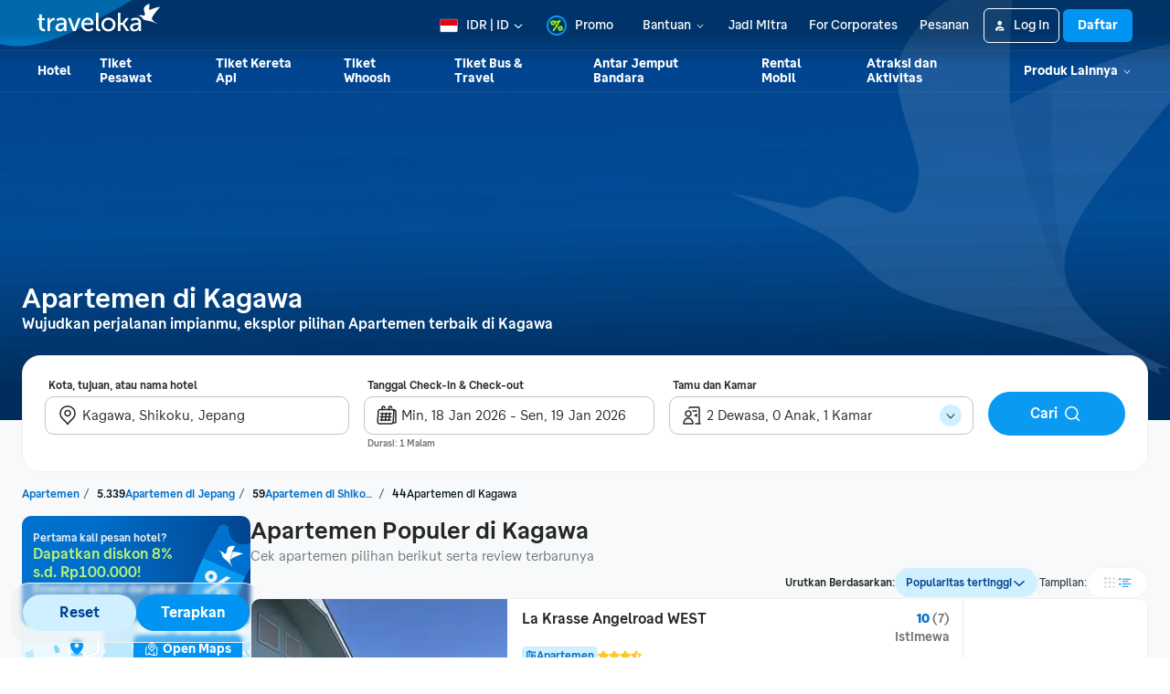

--- FILE ---
content_type: application/javascript
request_url: https://d1785e74lyxkqq.cloudfront.net/_next/static/v4.6.0/js/8976.c8d7bf3358ee.js
body_size: 43690
content:
(self.webpackChunk_N_E=self.webpackChunk_N_E||[]).push([[8976],{70967:function(e,t,i){e.exports=i.p+"static/v4.6.0/0/00e531dd9042465e76fa4006380118a1.svg"},64972:function(e,t,i){e.exports=i.p+"static/v4.6.0/f/fd478e67896598e983f40d525309fb2b.svg"},6502:function(e,t,i){e.exports=i.p+"static/v4.6.0/f/f57bc5fe23431ee558b70f4cb235bc3a.svg"},44162:function(e,t,i){e.exports=i.p+"static/v4.6.0/5/586fb21d7ea9c50e348180dcaf3aba9c.svg"},24073:function(e,t,i){e.exports=i.p+"static/v4.6.0/5/5244b7d7309b1968489b0e4336e0acfd.svg"},46053:function(e,t,i){e.exports=i.p+"static/v4.6.0/2/2a4eaeabd04f5c0c68163d5e0b457865.svg"},64853:function(e,t,i){e.exports=i.p+"static/v4.6.0/1/134bd7faef24c338a60cafab9ab17aab.svg"},26862:function(e,t,i){e.exports=i.p+"static/v4.6.0/1/1bff3035410a160a2db0a4bf955d248b.svg"},80264:function(e,t,i){e.exports=i.p+"static/v4.6.0/1/12920e4c34db1e8573286099fbdc2258.svg"},44493:function(e,t,i){e.exports=i.p+"static/v4.6.0/9/95f7b223c3ebb86e4bf1ee05f1644146.svg"},86455:function(e,t,i){e.exports=i.p+"static/v4.6.0/e/ec9f8a6e08b6a800ff445767dac588d2.svg"},48097:function(e,t,i){e.exports=i.p+"static/v4.6.0/6/6dc8ce787b38f5845e044137224ee117.svg"},20922:function(e,t,i){e.exports=i.p+"static/v4.6.0/a/abfb6a06dce5a311da7dc476e8558a66.svg"},67825:function(e,t,i){e.exports=i.p+"static/v4.6.0/0/0b240a72290eea420aab0ba453b90e74.svg"},33115:function(e,t,i){"use strict";i.d(t,{l:function(){return l},x:function(){return o}});var n=i(74512),r=i(32735);let a=r.createContext([null,null]);a.displayName="ToggleLoginModalContext";let o=e=>{let[t,i]=(0,r.useState)(!1);return(0,n.jsx)(a.Provider,{value:[t,e=>{i(null!=e?e:!t)}],children:e.children})};function l(){return r.useContext(a)}},73128:function(e,t,i){"use strict";i.r(t),i.d(t,{contentQuery:function(){return d},default:function(){return u}});var n=i(74512);i(32735);var r=i(47556),a=i(38846),o=i(48113),l=i(97945),s=i(33042),c=i(51376);let d={SavedItemPage:{undo:"",successRemove:"",errorMessage:""}};function u(){let[e,t]=(0,l.Z3)(),i=(0,a.qr)(),{status:u,showUndo:h,showAlert:g}=e,{undoRemoveItem:p}=t,m=(0,o.h)(d),x=u===s.Tz.SUCCESS,f=x?m.SavedItemPage.successRemove:m.SavedItemPage.errorMessage,v=h?m.SavedItemPage.undo:"";return r.createPortal((0,n.jsx)(c.default,{text:f,isShow:g,type:x?"success":"error",durationMs:3e3,actionText:v,onActionPress:()=>{h&&p()},position:"bottom",style:{maxWidth:"desktop"===i?328:"100%"}}),document.body)}},30141:function(e,t,i){"use strict";i.r(t),i.d(t,{contentQuery:function(){return Q},default:function(){return q}});var n=i(74512),r=i(32735),a=i(87904),o=i(6907),l=i(45750),s=i.n(l),c=i(17839),d=i(81665),u=i(47556),h=i(17356),g=i(14791),p=i(8730),m=i(95074),x=i(54289),f=i(61392),v=i(56888),y=i(76312),j=i(5060),b=i(92837),Z=i(21e3),C=i(67354),w=i(34274),I=i(9959),T=i(99494),S=i.n(T),P=i(76132),L=i.n(P),D=i(23387),k=i.n(D),R=i(41696),E=i.n(R);function O(e){let{thumbnailSize:t=40,items:i,activeIndex:o,onItemClick:l,isPaginated:s,showRemoveButton:c,onRemoveItem:d,showAddItem:u,onAddItem:g}=e,[m,x]=(0,v.Z)(),[y,b]=(0,r.useState)(0),T=i.length*(t+6)+22,P=m.width-140,D=Math.ceil(T/P),R=(0,r.useRef)(new C.Z.Value(0)).current,O=(0,r.useMemo)(()=>D<=1?{inputRange:[0,0],outputRange:[0,0]}:{inputRange:Array(D).fill(0).map((e,t)=>t),outputRange:Array(D).fill(0).map((e,t)=>-1*t*P)},[T,P]);function N(e){(1===e&&y<D-1||-1===e&&y>0)&&(C.Z.timing(R,{easing:w.Z.out(w.Z.ease),toValue:y+e,duration:p.default.animation.timing.normal}).start(),b(y+e))}function A(e,i,r){return(0,n.jsxs)(j.Z,{activeOpacity:.8,onPress:()=>l&&l(e),style:[B.imgThumbnail,{borderColor:o===e?p.default.color.uiBluePrimary:p.default.color.uiLightStain,height:1.8*t}],testID:"expand-".concat(r),children:[c&&(0,n.jsx)(j.Z,{activeOpacity:.8,onPress:()=>d&&d(e),style:[B.badgeButton,B.closeButton,{top:4,right:4,position:"absolute"}],testID:"remove-".concat(r),children:(0,n.jsx)(f.Z,{src:S()})}),(0,n.jsx)(Z.Z,{src:i,objectFit:"cover",height:1.8*t,width:o===e?1.6*t:t,alt:"image-".concat(r)})]},"".concat(e,"-").concat(i))}return(0,n.jsx)(a.Z,{children:(0,n.jsxs)(a.Z,{style:[B.footerWrapper],children:[(0,n.jsxs)(h.Z,{variant:"caption-tiny",ink:"secondary",style:{textAlign:"center"},children:[o+1," / ",i.length]}),s?(0,n.jsxs)(a.Z,{style:B.listWrapper,...x,children:[(0,n.jsxs)(C.Z.View,{style:[B.listContainer,{transform:[{translateX:R.interpolate({inputRange:O.inputRange,outputRange:O.outputRange})}]}],children:[i.map((e,t)=>A(t,e.thumbnailUrl||e.imageUrl,e.fileName)),u&&(0,n.jsx)(j.Z,{style:[B.imgThumbnail,B.addThumbnail,{width:t}],onPress:g,testID:"addPhotoButton",children:(0,n.jsx)(f.Z,{src:L()})})]}),D>1&&0!==y&&(0,n.jsx)(j.Z,{onPress:()=>N(-1),activeOpacity:1,style:[B.photoNav,{borderRightWidth:1,left:0}],children:(0,n.jsx)(f.Z,{src:k(),width:16})}),D>1&&y!==D-1&&(0,n.jsx)(j.Z,{onPress:()=>N(1),activeOpacity:1,style:[B.photoNav,{borderLeftWidth:1,right:0}],children:(0,n.jsx)(f.Z,{src:E(),width:16})})]}):(0,n.jsx)(a.Z,{style:B.listWrapper,children:(0,n.jsx)(I.Z,{style:[B.listContainer,{paddingLeft:s?40:p.default.spacing.xxs}],horizontal:!0,showsHorizontalScrollIndicator:!1,children:i.map((e,t)=>A(t,e.thumbnailUrl||e.imageUrl,e.fileName))})})]})})}let B=o.Z.create({footerWrapper:{paddingTop:2,backgroundColor:p.default.color.uiLightPrimary},listContainer:{flexDirection:"row",padding:p.default.spacing.xxs},listWrapper:{borderColor:p.default.color.uiLightSecondary,borderStyle:"solid",borderTopWidth:1,backgroundColor:p.default.color.uiLightStain,overflow:"hidden"},imgThumbnail:{marginRight:2,backgroundColor:p.default.color.uiLightSecondary,borderRadius:p.default.border.radius.normal,borderStyle:"solid",borderWidth:2,overflow:"hidden",height:86},addThumbnail:{backgroundColor:p.default.color.uiLightStain,borderColor:p.default.color.uiLightSecondary,borderWidth:1,margin:1,justifyContent:"center"},photoNav:{width:32,position:"absolute",top:0,height:"100%",backgroundColor:p.default.color.uiLightNeutral,borderColor:p.default.color.uiLightSecondary,borderStyle:"solid",justifyContent:"center",alignItems:"center"},badgeButton:{width:20,height:20,backgroundColor:"rgba(3, 18, 26, .5)",borderRadius:p.default.border.radius.rounded,alignItems:"center",justifyContent:"center"},closeButton:{transform:[{rotate:"45Deg"}]}});var N=i(33021),A=i.n(N),_=i(94677),V=i.n(_);function F(e){let{activeIndex:t=0,maxPhoto:i=10,tagItems:o,captionPlaceholder:l,photoItems:s,onRemovePhoto:c,onChangeCaption:d,onSelectTag:u,onPrevPressed:h,onNextPressed:m,onThumbnailPress:Z,onAddPhoto:C,customHeight:w,style:I}=e,[T,S]=(0,v.Z)(),[P,L]=(0,r.useState)(Array(s.length).fill("")),[D,k]=(0,r.useState)(Array(s.length).fill(""));return(0,n.jsxs)(a.Z,{style:[U.wrapper,I],...S,children:[(0,n.jsx)(x.f6,{value:"dark",children:(0,n.jsxs)(a.Z,{style:[U.container,{height:w||T.height-114}],children:[(0,n.jsxs)(a.Z,{style:U.previewContainer,children:[s.length>1&&(0,n.jsx)(y.Z,{children:e=>(0,n.jsx)(a.Z,{style:U.navigatorContainer,children:e&&(0,n.jsxs)(a.Z,{style:U.navigatorWrapper,children:[(0,n.jsx)(j.Z,{style:U.navigator,activeOpacity:.5,onPress:e=>h&&h(),children:(0,n.jsx)(f.Z,{src:A(),width:24})}),(0,n.jsx)(j.Z,{style:U.navigator,activeOpacity:.5,onPress:e=>m&&m(),children:(0,n.jsx)(f.Z,{src:V(),width:24})})]})})}),s.length>0&&(0,n.jsx)("img",{src:s[t]&&s[t].imageUrl,width:"100%",style:{maxHeight:"100%",objectFit:"contain",objectPosition:"50% 50%"}},s[t]&&s[t].fileName)]}),(0,n.jsx)(a.Z,{style:U.bottomBar,children:(d||o&&u)&&s.length>0&&(0,n.jsxs)(a.Z,{style:U.caption,children:[d&&(0,n.jsx)(b.Z,{style:U.input,value:s[t]&&s[t].caption||"",placeholderTextColor:p.default.color.uiLightSecondary,placeholder:l,multiline:!0,scrollEnabled:!0,onChangeText:e=>{L(P.map((i,n)=>n===t?e:i)),d&&d(s[t].fileName,e)},testID:"textInput"}),(0,n.jsx)(x.f6,{value:"default",children:o&&u&&(0,n.jsx)(a.Z,{style:U.captionInner,children:o&&o.map((e,i)=>{let r=s[t]&&e.value===s[t].mediaCategory;return(0,n.jsx)(a.Z,{style:{paddingRight:p.default.spacing.xs,paddingBottom:p.default.spacing.xs},children:(0,n.jsx)(g.Z,{size:"small",variant:r?"primary":"secondary",text:e.label,style:!r&&U.button,onPress:()=>{var i,n;return i=s[t].fileName,n=e.value,void(k(D.map((e,i)=>i===t?n:e)),u&&u(i,n))},testID:"tag-".concat(i)})},s[t]&&s[t].fileName+e.value)})})})]})})]})}),(0,n.jsx)(O,{items:s,thumbnailSize:48,activeIndex:t,showRemoveButton:!0,isPaginated:!0,showAddItem:s.length<i,onAddItem:C,onItemClick:e=>Z&&Z(s[e]&&s[e].fileName),onRemoveItem:e=>c&&c(s[e]&&s[e].fileName)})]})}let U=o.Z.create({wrapper:{flexDirection:"column",height:"100%"},container:{position:"relative",backgroundColor:p.default.color.uiLightStain,flexGrow:1},bottomBar:{position:"absolute",width:"100%",bottom:0,left:0},caption:{position:"relative",backgroundColor:"rgba(3, 18, 26, .9)"},captionInner:{paddingTop:p.default.spacing.s,paddingBottom:p.default.spacing.xxs,paddingLeft:p.default.spacing.m,paddingRight:p.default.spacing.m,flexDirection:"row",flexWrap:"nowrap",overflowX:"auto"},input:{color:p.default.color.uiLightPrimary,maxHeight:48,outlineWidth:0,outlineStyle:"none",paddingTop:p.default.spacing.m,paddingBottom:p.default.spacing.m,paddingLeft:p.default.spacing.m,paddingRight:p.default.spacing.m,borderBottomWidth:1,borderBottomStyle:"solid",borderBottomColor:p.default.color.uiLightPrimary},previewContainer:{flexDirection:"row",alignItems:"center",height:"100%"},navigatorContainer:{position:"absolute",width:"100%",height:"100%",paddingLeft:p.default.spacing.xs,paddingRight:p.default.spacing.xs},navigatorWrapper:{flexDirection:"row",flex:1,alignItems:"center",justifyContent:"space-between"},navigator:{padding:p.default.spacing.xs,borderRadius:99,backgroundColor:p.default.color.uiDarkPrimary,opacity:.8,textAlign:"center"},button:{backgroundColor:p.default.color.uiLightPrimary}});var W=i(48113),M=i(49461),H=i(87010),G=i(85532),z=i(57479);let Y=(0,c.q)(a.Z);function q(e){let[t,i]=(0,r.useState)([]),{ReviewSubmission:o}=(0,W.h)(Q),l=(0,H.XO)(),[x,f]=(0,M.UV)(),{photos:v}=x,{inputFile:y,removePhoto:j,inputPhotoCaption:b,selectPhotoTag:Z}=f,{maxPhotos:C,isVisible:w,photoCategories:I,onAddPhoto:T,onSetPhotoIndex:S,activeIndex:P}=e;r.useEffect(()=>{var e;l.activeStep+1!==(null===(e=l.steps)||void 0===e?void 0:e.length)-1&&E()},[l.activeStep]);let L=s()(()=>{i(v),e.onSavePhoto()},300),D=e=>{S(v.findIndex(t=>t.fileName===e))},k=e=>()=>{let t=P+e;-1===t?t=v.length-1:t>v.length-1&&(t=0),S(t)},R=e=>{var t;((null===(t=v[P])||void 0===t?void 0:t.fileName)===e||P>=v.length-1)&&S(0),j(e)},E=()=>{e.onClosePhotoOverview(t)},O=e=>{let t=C-v.length;y(Array.from(e).slice(0,t))},B=(0,c.Yz)(w,null,{from:{transform:"translate3d(0, 610px, 0)",opacity:0},enter:{transform:"translate3d(0, -480px, 0)",opacity:1},leave:{transform:"translate3d(0, 610px, 0)",opacity:0}}),N=(0,n.jsxs)(a.Z,{style:K.actionContainer,children:[(0,n.jsxs)(G.Z,{children:[(0,n.jsx)(h.Z,{variant:"title-3",children:o.editPhotoDetail}),(0,n.jsx)(h.Z,{variant:"ui-tiny",ink:"secondary",children:o.maxPhoto})]}),(0,n.jsxs)(z.Z,{spacing:"xs",children:[(0,n.jsx)(g.Z,{variant:"secondary",text:o.cancel,onPress:E}),(0,n.jsx)(g.Z,{variant:"primary",text:o.save,onPress:L})]})]}),A=(0,n.jsx)(a.Z,{style:K.dropFilesContainer,children:(0,n.jsxs)(a.Z,{style:K.dropFiles,children:[(0,n.jsx)(m.Z,{width:24,height:24,accentColor:p.default.color.uiDarkSecondary,color:p.default.color.uiDarkSecondary}),(0,n.jsx)(h.Z,{variant:"title-1",ink:"secondary",style:K.dropFilesText,children:o.dropFiles})]})});return u.createPortal(B.map((e,t)=>{let{item:i,props:r}=e;return i&&(0,n.jsx)(d.ZP,{onDrop:O,children:e=>{let{isDragActive:t,getRootProps:i}=e;return(0,n.jsx)("div",{...i(),children:(0,n.jsxs)(Y,{style:[r,K.overview],children:[N,(0,n.jsx)(F,{activeIndex:P,customHeight:295,photoItems:v,tagItems:I,maxPhoto:C,captionPlaceholder:o.tellUs,onThumbnailPress:D,onRemovePhoto:R,onAddPhoto:T,onChangeCaption:(e,t)=>b(e,t),onSelectTag:(e,t)=>Z(e,t),onPrevPressed:k(-1),onNextPressed:k(1),style:K.photoUploadOverviewPaginated}),t&&A]})})}},t)}),document.getElementById("verticalPagination")||document.body)}let Q={ReviewSubmission:{save:"",tellUs:"",editPhotoDetail:"",maxPhoto:"",cancel:"",dropFiles:""}},K=o.Z.create({overview:{position:"relative",overflow:"hidden",zIndex:2},actionContainer:{backgroundColor:p.default.color.uiLightPrimary,paddingVertical:p.default.spacing.m,paddingHorizontal:p.default.spacing.l,flex:1,justifyContent:"space-between",flexDirection:"row",borderBottomColor:p.default.color.uiLightSecondary,borderBottomWidth:1,alignItems:"center"},photoUploadOverviewPaginated:{height:"fit-content"},dropFilesContainer:{position:"absolute",bottom:0,top:0,right:0,left:0,backgroundColor:p.default.color.uiLightPrimary,opacity:.8},dropFiles:{borderStyle:"dashed",borderWidth:p.default.spacing.xxs,borderColor:p.default.color.uiLightSecondary,margin:p.default.spacing.xl,flex:1,justifyContent:"center",alignItems:"center",flexDirection:"row"},dropFilesText:{marginLeft:p.default.spacing.s}})},27814:function(e,t,i){"use strict";i.r(t),i.d(t,{contentQuery:function(){return et},default:function(){return ee}});var n=i(74512),r=i(32735),a=i(87904),o=i(6907),l=i(45750),s=i.n(l),c=i(66230),d=i.n(c),u=i(47556),h=i(17356),g=i(14791),p=i(8730),m=i(24006),x=i(25682);function f(e){let{numOfLines:t=2,onChangeText:i,placeholder:r="",text:o,maxLength:l,rightMessage:s,leftMessage:c,fontSize:d=16}=e;return(0,n.jsxs)(a.Z,{children:[(0,n.jsx)(x.Z,{multiline:!0,numberOfLines:t,onChangeText:i,"aria-label":"input-multiple-line",value:o,style:v.textarea,maxLength:l,placeholder:r,placeholderTextColor:p.default.color.uiLightSecondary,textInputStyle:{fontSize:d}}),(0,n.jsxs)(a.Z,{style:v.helper,children:[c&&(0,n.jsx)(h.Z,{variant:"ui-tiny",ink:"secondary",children:c}),s&&(0,n.jsx)(h.Z,{variant:"ui-tiny",ink:"positive",children:s})]})]})}let v=o.Z.create({textarea:{borderRadius:4,borderWidth:.5,borderColor:p.default.color.uiLightSecondary,padding:p.default.spacing.s,width:"100%"},helper:{marginTop:p.default.spacing.xxs,flex:1,justifyContent:"space-between",flexDirection:"row",width:"100%"}});var y=i(61392),j=i(13650),b=i(17839),Z=i(67354),C=i(5060),w=i(34318),I=i.n(w),T=i(20487),S=i.n(T);let P=(0,b.q)(a.Z);function L(e){let[t]=(0,r.useState)(new Z.Z.Value(200)),[i]=(0,r.useState)(new Z.Z.Value(0));function o(){Z.Z.loop(Z.Z.parallel([Z.Z.sequence([Z.Z.timing(t,{toValue:250,duration:300}),Z.Z.timing(t,{toValue:0,duration:700})]),Z.Z.timing(i,{toValue:100,duration:700})])).start()}(0,r.useEffect)(()=>{o()},[]),(0,r.useEffect)(()=>{e.isError||o()},[e.isError]);let{title:l,subtitle:s,isError:c,onClose:d,onRetry:u,borderRounded:g=!1,isVisible:m,withModal:x=!0,style:f}=e;function v(){return(0,n.jsxs)(a.Z,{style:[D.modalContent,g&&D.borderBottomRounded],children:[(0,n.jsx)(a.Z,{style:[D.loaderBar,g&&D.borderTopRounded],children:c?(0,n.jsx)(a.Z,{style:[D.loaderBarInner,{backgroundColor:p.default.color.uiRedPrimary}]}):(0,n.jsx)(Z.Z.View,{style:[D.loaderBarInner,{backgroundColor:p.default.color.uiBluePrimary,width:t,right:i.interpolate({inputRange:[0,100],outputRange:["100%","-5%"]})}]})}),(0,n.jsxs)(a.Z,{style:D.innerContent,children:[(0,n.jsxs)(a.Z,{children:[(0,n.jsx)(h.Z,{variant:"title-3",children:l}),s&&(0,n.jsx)(h.Z,{variant:"ui-tiny",ink:"secondary",style:{marginTop:p.default.spacing.xxs},children:s})]}),(0,n.jsxs)(a.Z,{style:{flexDirection:"row"},children:[(0,n.jsx)(C.Z,{activeOpacity:.8,onPress:d,style:[D.badgeButton,p.default.elevation.container,D.closeButton],testID:"cancelSubmit",children:(0,n.jsx)(y.Z,{src:S(),width:p.default.spacing.m,height:p.default.spacing.m})}),u&&c&&(0,n.jsx)(C.Z,{activeOpacity:.8,onPress:u,style:[D.badgeButton,p.default.elevation.container],testID:"retrySubmit",children:(0,n.jsx)(y.Z,{src:I(),width:p.default.spacing.m,height:p.default.spacing.m})})]})]})]})}let w={isVisible:m,backdropColor:p.default.color.uiDarkPrimary},T=(0,b.Yz)(m,null,{from:{transform:"translate3d(0, 82px, 0)",opacity:0},enter:{transform:"translate3d(0, 0px, 0)",opacity:1},leave:{transform:"translate3d(0, 82px, 0)",opacity:0}});return x?(0,n.jsx)(j.default,{...w,style:D.modal,children:v()}):T.map(e=>{let{item:t,props:i}=e;return t?(0,n.jsx)(P,{style:[i,D.outerContent,f&&f],children:v()}):null})}let D=o.Z.create({modal:{margin:0,width:"100%",maxWidth:500,alignSelf:"center",justifyContent:"flex-end"},modalContent:{backgroundColor:"white",shadowColor:"#000",shadowOffset:{width:0,height:3},shadowOpacity:.1,shadowRadius:p.default.spacing.xs},innerContent:{flexDirection:"row",justifyContent:"space-between",paddingTop:p.default.spacing.l,paddingBottom:p.default.spacing.l,paddingLeft:p.default.spacing.m,paddingRight:p.default.spacing.m},loaderBar:{position:"relative",height:p.default.spacing.xs,width:"100%",backgroundColor:p.default.color.uiLightNeutral,overflow:"hidden"},loaderBarInner:{position:"absolute",width:"100%",height:p.default.spacing.xs,top:0},badgeButton:{width:32,height:32,backgroundColor:p.default.color.uiBluePrimary,borderRadius:p.default.border.radius.rounded,flexGrow:0,flexDirection:"row",alignItems:"center",justifyContent:"center",marginLeft:p.default.spacing.m},closeButton:{transform:[{rotate:"45Deg"}],backgroundColor:p.default.color.uiDarkSecondary},borderTopRounded:{borderTopLeftRadius:p.default.border.radius.normal,borderTopRightRadius:p.default.border.radius.normal},borderBottomRounded:{borderBottomLeftRadius:p.default.border.radius.normal,borderBottomRightRadius:p.default.border.radius.normal},outerContent:{width:"100%"}});var k=i(14784),R=i(68820),E=i(48113),O=i(72578),B=i(49461),N=i(88033),A=i(57479),_=i(82070),V=i.n(_),F=i(54289),U=i(21e3),W=i(56888),M=i(54386),H=i.n(M),G=i(6486),z=i.n(G);function Y(e){let{selectedPhotos:t,maxPhoto:i=99,maxVisiblePhoto:r=3,onPressAddPhoto:o,onPressPhoto:l}=e,[s,c]=(0,W.Z)(),d=s.width/(r+1)-8,u=t?t.length:0,g=u>=i?r+1:r,m=g-1;return(0,n.jsxs)(a.Z,{style:q.container,...c,children:[u<i&&(0,n.jsxs)(C.Z,{activeOpacity:.8,style:[q.addImage,{width:d,height:d}],onPress:o,testID:"addPhoto",children:[(0,n.jsx)(y.Z,{src:z()}),(0,n.jsx)(a.Z,{style:[q.badgeIndicator,p.default.elevation.container],children:(0,n.jsx)(y.Z,{src:S(),width:p.default.spacing.s,height:p.default.spacing.s})})]}),(0,n.jsx)(F.f6,{defaultValue:"dark",children:t&&t.map((e,t)=>t===m&&u-m>1?(0,n.jsxs)(C.Z,{activeOpacity:.8,style:[q.imageInner,{width:d,height:d}],onPress:()=>l(t),children:[(0,n.jsx)(a.Z,{style:q.overlay}),(0,n.jsx)(a.Z,{style:q.textOverlay,children:(0,n.jsxs)(h.Z,{variant:"ui-large",children:["+",u-m]})}),(0,n.jsx)(U.Z,{src:e,variant:"rounded",objectFit:"cover",width:d,height:d},e)]},e):t<=m&&(0,n.jsx)(C.Z,{activeOpacity:.8,onPress:()=>l(t),children:(0,n.jsx)(U.Z,{src:e,variant:"rounded",objectFit:"cover",width:d,height:d},e)}))}),u<g&&Array(g-u).fill("").map((e,t)=>(0,n.jsx)(a.Z,{style:[q.emptyImage,{width:d,height:d}],children:(0,n.jsx)(y.Z,{src:H(),style:{opacity:.5}})},t))]})}let q=o.Z.create({container:{flexDirection:"row",justifyContent:"space-between",alignItems:"center",width:"100%"},addImage:{borderStyle:"solid",borderWidth:1,borderColor:p.default.color.uiLightSecondary,borderRadius:p.default.border.radius.normal,backgroundColor:p.default.color.uiLightStain,justifyContent:"center",alignItems:"center"},emptyImage:{borderStyle:"dashed",borderWidth:1,borderColor:p.default.color.uiLightSecondary,borderRadius:p.default.border.radius.normal,justifyContent:"center",alignItems:"center"},badgeIndicator:{position:"absolute",bottom:-8,right:-8,width:24,height:24,borderWidth:p.default.border.width.bold,borderStyle:"solid",borderColor:p.default.color.uiLightPrimary,backgroundColor:p.default.color.uiBluePrimary,borderRadius:p.default.border.radius.rounded,flex:1,flexDirection:"row",alignItems:"center",justifyContent:"center"},imageInner:{position:"relative",top:0,left:0,width:"100%",bottom:0},overlay:{position:"absolute",display:"flex",alignItems:"center",justifyContent:"center",backgroundColor:p.default.color.uiDarkPrimary,width:"100%",height:"100%",borderRadius:6,opacity:.5},textOverlay:{position:"absolute",display:"flex",alignItems:"center",justifyContent:"center",width:"100%",height:"100%"}});var Q=i(36415);let K=V()(()=>Promise.resolve().then(i.bind(i,30141)),{loadableGenerated:{webpack:()=>[30141]},loadableGenerated:{webpack:()=>[30141]},ssr:!1});function J(e){let t=(0,r.useRef)(null),[i,o]=(0,r.useState)(!1),[l,c]=(0,r.useState)(0),[d,u]=(0,B.UV)(),{mappingSubmitForm:h}=(0,Q.x)(),{inputFile:g,replacePhoto:p}=u,{photos:m}=d,x=Number(e.widgets.PHOTO.maxPhotos),f=s()(()=>{var e;null==t||null===(e=t.current)||void 0===e||e.click()},300),v=m.length>0?m.reduce((e,t)=>e.concat([t.imageUrl]),[]):[];return(0,n.jsxs)(a.Z,{style:X.container,children:[(0,n.jsx)(Y,{onPressAddPhoto:f,selectedPhotos:v,maxPhoto:x,maxVisiblePhoto:4,onPressPhoto:e=>{o(!0),c(e)}}),(0,n.jsx)(K,{activeIndex:l,isVisible:i,maxPhotos:x,onSetPhotoIndex:e=>{c(e)},onClosePhotoOverview:e=>{p(e),o(!1)},onAddPhoto:f,photoCategories:h(e.widgets).photoCategories,onSavePhoto:()=>o(!1)}),(0,n.jsxs)(a.Z,{style:X.uploadFile,children:[(0,n.jsx)("label",{htmlFor:"upload",children:"Upload File"}),(0,n.jsx)("input",{id:"upload",type:"file",accept:"image/png, image/gif, image/jpeg",multiple:!0,ref:t,onChange:e=>{let t=Array.from(e.target.files);if(t.length>0){let e=x-m.length;g(t.slice(0,e)),o(!0)}}})]})]})}let X=o.Z.create({container:{width:"100%"},uploadFile:{display:"none"}}),$={transform:{a:e=>{let{children:t,...i}=e;return(0,n.jsx)(m.Z,{...i,children:(0,n.jsx)(h.Z,{ink:"primary-interactive",variant:"ui-tiny",children:t})})},p:e=>(0,n.jsx)(h.Z,{...e,variant:"ui-tiny"})}};function ee(e){var t,i;let r=(0,k.w)(),o=(0,R.Z)(),{ReviewSubmission:l}=(0,E.h)(et),[c,p]=(0,O.pb)(),[m,x]=(0,B.UV)(),v=(0,N.GK)(),{isLoadingSubmitReview:y,isErrorSubmitReview:j}=c,{retrySubmitForm:b,submitForm:Z,cancelSubmitForm:C}=p,{photos:w,reviewText:I}=m,{inputReviewText:T}=x,{isLoadingUploadPhoto:S}=v,P=null==w?void 0:w.filter(e=>(null==e?void 0:e.uploadStatus)==="SUCCESS").length,{page:{widgets:{TEXT:D}},minHeight:_}=e,V=s()(()=>{b()},300),F=Number(D.minLength),U=r(l.infoDisclaimer,{termsAndConditionsLnk:o("/termsandconditions"),privacyPolicyLnk:o("/privacypolicy")}),W=r(l.minimumCharacter,{minChar:String(F)}),M=S?l.uploadingPhotosTitle:l.uploadingReviewTitle,H=S?"(".concat(P,"/").concat(w.length,") ").concat(l.uploadingPhotosDesc):l.uploadingReviewDesc,G=I.length<F?W:void 0,z=I.length<F?"".concat(F-I.length):void 0;j&&(M=l.errorUploadingTitle,H=l.errorUploadingDesc);let Y=I.length<F;return(0,n.jsxs)(n.Fragment,{children:[(0,n.jsxs)(a.Z,{style:[ei.contentContainer,{minHeight:_}],children:[(0,n.jsxs)(a.Z,{style:ei.topContent,children:[(0,n.jsx)(h.Z,{variant:"title-2",style:ei.title,children:l.shareExperience}),(null===(t=e.page.widgets)||void 0===t?void 0:t.PHOTO)&&(0,n.jsx)(J,{widgets:e.page.widgets}),(null===(i=e.page.widgets)||void 0===i?void 0:i.TEXT)&&(0,n.jsx)(a.Z,{style:ei.input,children:(0,n.jsx)(f,{onChangeText:e=>{T(e)},text:I,maxLength:Number(D.maxLength),placeholder:D.placeholder,leftMessage:G,rightMessage:z,numOfLines:4})})]}),(0,n.jsxs)(A.Z,{padding:{vertical:"l"},alignment:"center",children:[(0,n.jsx)(a.Z,{style:ei.infoContainer,testID:"infoDisclaimer",children:d()(U,$)}),(0,n.jsx)(g.Z,{variant:"main-cta",size:"medium",text:l.continueText,style:ei.button,onPress:()=>Z(),disabled:Y,testID:"submit"})]})]}),u.createPortal((0,n.jsx)(L,{isVisible:S||y,isError:j,title:M,subtitle:H,onRetry:V,onClose:C,withModal:!1,style:ei.uploadProgressContainer,borderRounded:!0}),document.getElementById("verticalPagination")||document.body)]})}let et={ReviewSubmission:{uploadingPhotosTitle:"",uploadingReviewTitle:"",uploadingPhotosDesc:"",uploadingReviewDesc:"",errorUploadingTitle:"",errorUploadingDesc:"",shareExperience:"",continueText:"",minimumCharacter:"",infoDisclaimer:""}},ei=o.Z.create({contentContainer:{flex:1,height:"100%",width:"100%",alignItems:"center",justifyContent:"space-between",overflow:"hidden",paddingHorizontal:p.default.spacing.xxl,position:"relative"},title:{marginBottom:p.default.spacing.m},button:{width:"30%"},infoContainer:{height:"fit-content",width:"70%",paddingRight:p.default.spacing.s},topContent:{marginTop:p.default.spacing.l,width:"100%",flex:1,alignItems:"center"},input:{marginTop:p.default.spacing.l,marginBottom:p.default.spacing.xs,width:"100%"},uploadProgressContainer:{position:"absolute",bottom:0,padding:p.default.spacing.s,width:"100%"}})},48976:function(e,t,i){"use strict";i.r(t),i.d(t,{BookmarkButton:function(){return eA.Z},BookmarkCr:function(){return eA.Y},CollectionDetailsContent:function(){return nn},CreateCollection:function(){return rf},CreateCollectionResource:function(){return ri},DesktopReviewAccessContent:function(){return nR},DesktopReviewSubmissionContent:function(){return aO},EditCollectionPartialContent:function(){return n3},EditCollectionPartialResource:function(){return nQ},PublicCollectionDetailsContent:function(){return nm},SavedItemCardList:function(){return eB},SavedItemContent:function(){return ir},SavedItemFilterEmptyState:function(){return tg},SavedItemFilterPanel:function(){return ts},SavedItemModal:function(){return eg.Z},SavedItemScrollUp:function(){return t8},SavedItemSnackbar:function(){return e_.default},ViewCollectionContent:function(){return nP},addToCollectionQuery:function(){return iT},bannerQuery:function(){return iQ},collectionDetailsContentQuery:function(){return ne},collectionDetailsImageQuery:function(){return nt},collectionSectionContentQuery:function(){return tJ},emptyContentQuery:function(){return eK},filterPanelContentQuery:function(){return tl},listBlockContentQuery:function(){return tf},missionBannerQuery:function(){return iV},publicCollectionDetailsContentQuery:function(){return np},savedItemCardListContentQuery:function(){return eO},savedItemFilterEmptyStateContentQuery:function(){return th},scrollUpContentQuery:function(){return t3},setToPublicBannerQuery:function(){return iH},snackbarContentQuery:function(){return e_.contentQuery}});var n=i(74512),r=i(32735),a=i(66230),o=i.n(a),l=i(3040),s=i.n(l),c=i(88423),d=i.n(c),u=i(24949);let h=(e,t)=>e.map(e=>{var i,n,r,a,o,l,c,d,h,g,p,m,x,f;let v=null!==(g=null==e?void 0:null===(i=e.header)||void 0===i?void 0:i.productCategory)&&void 0!==g?g:null,y=t[v]||v;s()(e,"header.productCategory",y);let j=null!==(p=null==e?void 0:null===(r=e.header)||void 0===r?void 0:null===(n=r.primaryRating)||void 0===n?void 0:n.rating)&&void 0!==p?p:null,b=null!==(m=null==e?void 0:null===(o=e.header)||void 0===o?void 0:null===(a=o.secondaryRating)||void 0===a?void 0:a.rating)&&void 0!==m?m:null;if(j){let t=(Math.round(10*j)/10).toString();s()(e,"header.primaryRating.rating",t)}if(b){let t=(Math.round(10*b)/10).toString();s()(e,"header.secondaryRating.rating",t)}let Z=null!==(x=null==e?void 0:null===(c=e.footer)||void 0===c?void 0:null===(l=c.priceInfo)||void 0===l?void 0:l.currencyValueDisplay)&&void 0!==x?x:null;if(Z){let t=(0,u.Z)(Number(Z.currencyValue.amount),Z.currencyValue.currency);s()(e,"footer.priceInfo.priceDisplay",t)}return"DEFAULT"!==(null!==(f=null==e?void 0:null===(h=e.footer)||void 0===h?void 0:null===(d=h.label)||void 0===d?void 0:d.backgroundColorType)&&void 0!==f?f:null)&&s()(e,"footer.label",null),s()(e,"footer.notificationToggle",null),e}),g=(e,t)=>{var i,n,r,a;return{...d()(e,["addOnProductSpecs","crossSellingContext","productData","pageActionContext","selectedPrice","selectedProductSpec","trackingSpec"]),selectedPrice:{amount:null==e?void 0:null===(n=e.selectedPrice)||void 0===n?void 0:null===(i=n.selectedPrice)||void 0===i?void 0:i.amount,currency:null==e?void 0:null===(a=e.selectedPrice)||void 0===a?void 0:null===(r=a.selectedPrice)||void 0===r?void 0:r.currency},selectedProductSpec:{...e.selectedProductSpec,flightProductBookingSpec:{...e.selectedProductSpec.flightProductBookingSpec,funnelId:t,funnelSource:"savedItems"}}}};var p=i(62772),m=i(94931),x=i(68820),f=i(38846),v=i(48113),y=i(35334),j=i(37180),b=i(33042),Z=i(48659),C=i(87904),w=i(6907),I=i(85694),T=i.n(I),S=i(7022),P=i.n(S),L=i(17356),D=i(49211),k=i(8730),R=i(31807),E=i(76312),O=i(67354),B=i(34274),N=i(5060),A=i(45750),_=i.n(A),V=i(61392),F=i(82117),U=i(21e3),W=i(24073),M=i.n(W);function H(e){let{value:t,iconHeight:i,iconWidth:r}=e,a=Math.min(Math.max(0,t),5),o=[];for(let e=a;e>0;e-=1)o.push((0,n.jsx)(C.Z,{children:(0,n.jsx)(V.Z,{src:M(),width:r,height:i})},a-e));return(0,n.jsx)(C.Z,{style:{flexDirection:"row"},children:o})}H.defaultProps={iconWidth:24,iconHeight:24};var G=i(20922),z=i.n(G);function Y(e){let{rating:t,reviewCount:i,iconSize:r,showReviewCount:a,hAlign:o,textVariant:l,showMaxRating:s,maxRating:c,maxRatingTxtVariant:d,style:u}=e,h=[q.container,{justifyContent:o}];return(0,n.jsxs)(C.Z,{style:[h,u],children:[(0,n.jsx)(C.Z,{style:q.icon,children:(0,n.jsx)(V.Z,{src:z(),width:r,height:r})}),(0,n.jsxs)(C.Z,{style:q.wrapper,children:[(0,n.jsx)(L.Z,{variant:l,ink:"primary-interactive",style:{...k.default.typography.weightMedium},children:t}),s&&(0,n.jsx)(L.Z,{variant:d,ink:"primary-interactive",style:{...k.default.typography.weightMedium},children:" / ".concat(c)}),a&&(0,n.jsx)(L.Z,{variant:l,ink:"muted",style:{textAlign:"right",marginLeft:k.default.spacing.xxs},children:"(".concat(i,")")})]})]})}Y.defaultProps={rating:"0.0",reviewCount:0,showReviewCount:!0,iconSize:18,hAlign:"flex-start",textVariant:"ui-small",maxRating:5,showMaxRating:!1,maxRatingTxtVariant:"ui-small"};let q=w.Z.create({container:{display:"flex",flexDirection:"row"},wrapper:{display:"flex",flexDirection:"row",alignItems:"center"},icon:{marginRight:k.default.spacing.xxs,justifyContent:"center"}});var Q=i(68101);function K(e){let{imageUrl:t,reviewCount:i,hAlign:r,showReviewCount:a,imgWidth:o,imgHeight:l,textVariant:s,style:c}=e,d=[J.container,{justifyContent:r}],u=[J.icon,{width:o,height:l}];return(0,n.jsxs)(C.Z,{style:[d,c],children:[(0,n.jsx)(C.Z,{style:J.iconWrapper,children:(0,n.jsx)(Q.Z,{style:u,source:{uri:t}})}),a&&(0,n.jsx)(C.Z,{children:(0,n.jsx)(L.Z,{variant:s,ink:"muted",children:"(".concat(i,")")})})]})}K.defaultProps={reviewCount:0,imageUrl:"",hAlign:"flex-start",showReviewCount:!0,imgWidth:100,imgHeight:16,textVariant:"ui-small"};let J=w.Z.create({container:{display:"flex",flexDirection:"row",justifyContent:"flex-end",alignItems:"center"},icon:{marginRight:k.default.spacing.xxs,justifyContent:"center"},iconWrapper:{display:"flex",flexDirection:"row",justifyContent:"center"}});function X(e){let{ratingType:t,rating:i,maxRating:r,numberOfReviews:a,size:o,width:l,height:s,textVariant:c,zeroRatingText:d,defaultRatingTitle:u}=e,h=i.toString(),g="number"==typeof r&&!isNaN(r),p="number"==typeof a&&!isNaN(a);switch(t){case"TRAVELOKA":return(0,n.jsx)(Y,{rating:h,maxRating:r,showMaxRating:g,reviewCount:a,showReviewCount:p,iconSize:o,textVariant:c,maxRatingTxtVariant:c});case"TRIP_ADVISOR":return(0,n.jsx)(K,{imageUrl:(()=>{let e=i>5?5:Math.floor(i),t=i>5?0:Math.ceil(i)>i?5:0;return"https://www.tripadvisor.co.id/img/cdsi/img2/ratings/traveler/".concat(e,".").concat(t,"-26258-5.png")})(),reviewCount:a,showReviewCount:p,textVariant:c,imgWidth:l||100,imgHeight:s||16});case"STAR":return(0,n.jsx)(H,{value:i,iconHeight:s,iconWidth:l});case"ZERO_RATING":return(0,n.jsx)(C.Z,{children:(0,n.jsx)(L.Z,{ink:"secondary",variant:c,children:d})});default:return(0,n.jsxs)(C.Z,{style:{flexDirection:"row"},children:[(0,n.jsx)(L.Z,{ink:"secondary",variant:c,children:u}),(0,n.jsx)(L.Z,{ink:"positive",variant:c,children:" ".concat(i)}),g&&(0,n.jsx)(L.Z,{ink:"positive",variant:c,children:"/".concat(r)}),p&&(0,n.jsx)(L.Z,{ink:"secondary",variant:c,children:" (".concat(a,")")})]})}}var $=i(58284),ee=i.n($),et=i(39328),ei=i.n(et),en=i(54386),er=i.n(en);let ea=w.Z.create({outerWrapper:{paddingHorizontal:k.default.spacing.m,paddingTop:k.default.spacing.m},mobileOuterWrapper:{paddingHorizontal:k.default.spacing.s,paddingTop:k.default.spacing.s},headerContainer:{flexDirection:"row"},borderedHeader:{borderBottomWidth:k.default.border.width.thin,borderBottomStyle:"solid",borderBottomColor:k.default.color.uiLightNeutral},thumbnailImageIcon:{height:72,width:64,alignItems:"center",justifyContent:"center",borderRadius:k.default.border.radius.normal},thumbnailImageDefault:{alignItems:"center",justifyContent:"center",borderRadius:k.default.border.radius.normal,backgroundColor:k.default.color.uiLightSecondary},center:{flex:1},desktopCenter:{marginLeft:k.default.spacing.m,marginRight:k.default.spacing.m},mobileCenter:{marginLeft:k.default.spacing.s,marginRight:k.default.spacing.s},productCategory:{marginBottom:k.default.spacing.xxs},title:{marginBottom:k.default.spacing.xxs},description:{flexDirection:"row",alignItems:"center"},ratingContainer:{flexDirection:"row"},topSpaced:{marginTop:2},rightIcon:{alignItems:"flex-end"},chevronIcon:{transitionProperty:"transform",transitionDuration:"".concat(k.default.animation.timing.instant,"ms"),backgroundColor:k.default.color.uiLightNeutral,borderRadius:6},productIndicator:{width:k.default.spacing.xxs,height:k.default.spacing.xl,borderTopRightRadius:4,borderBottomRightRadius:4},contentContainer:{overflow:"hidden"},rightIconWrapper:{alignItems:"center"},checkbox:{marginBottom:k.default.spacing.xs}});function eo(e){let{deviceType:t,thumbnailImageInfo:i,productColorIndicator:a,primaryDescription:o,primaryRating:l,secondaryRating:s,secondaryDescription:c,productCategory:d,title:u,onBookmarkClick:h,showBookmarkIcon:g,zeroRatingText:p,defaultRatingTitle:m,onCollapseChildren:x,onCheckChange:f,children:v,isChecked:y=!1,bookmarkIcon:j=ee(),checkboxTestId:b,bookmarkTestId:Z}=e,[w,I]=(0,r.useState)(!0),[T,S]=(0,r.useState)(0),P="DESKTOP"===t,D=!!f,R=()=>{h&&h()},O=P?"ui-small":"ui-tiny",B=P?15:12,A=P?k.default.spacing.xs:k.default.spacing.xxs,_=P?24:20,W=P?14:12,M={height:P?112:72,width:P?96:64},H=[ea.productIndicator,{backgroundColor:a,left:-1*(P?k.default.spacing.m:k.default.spacing.s)}],G={maxWidth:P?48:40,maxHeight:P?48:40},z={opacity:.8},Y={marginRight:k.default.spacing.xxs},q={height:w?0:T,transitionProperty:"height",transitionDuration:"".concat(k.default.animation.timing.instant,"ms")},Q={transform:[{translateY:w?k.default.spacing.s:0}],transitionDuration:"".concat(k.default.animation.timing.instant,"ms"),transitionProperty:"transform"},K=[ea.headerContainer,{paddingBottom:P?k.default.spacing.m:k.default.spacing.s}],J=w?K:[K,ea.borderedHeader],$=(0,n.jsx)(C.Z,{style:[ea.thumbnailImageDefault,{height:M.height,width:M.width}],children:(0,n.jsx)(V.Z,{src:er(),width:16})}),[et,en]=(0,r.useState)($),eo=()=>{en($)},el=o&&(!!o.iconUrl||!!o.description)&&(0,n.jsxs)(C.Z,{style:ea.description,children:[!!o.iconUrl&&(0,n.jsx)(V.Z,{src:o.iconUrl,width:W,height:W,style:Y}),!!o.description&&(0,n.jsx)(L.Z,{variant:O,children:o.description})]}),es=l&&l.rating?parseFloat(l.rating):null,ec=l&&!!es&&es>0&&(0,n.jsx)(C.Z,{style:{marginRight:A},children:(0,n.jsx)(X,{ratingType:l.ratingType,rating:es,maxRating:l.maxRating?parseFloat(l.maxRating):void 0,numberOfReviews:l.numberOfReviews?parseInt(l.numberOfReviews,10):void 0,textVariant:"ui-tiny",width:B,defaultRatingTitle:m})}),ed=s&&s.rating?parseFloat(s.rating):null,eu=s&&!!ed&&ed>0&&(0,n.jsx)(X,{ratingType:s.ratingType,rating:ed,maxRating:s.maxRating?parseFloat(s.maxRating):void 0,numberOfReviews:s.numberOfReviews?parseInt(s.numberOfReviews,10):void 0,textVariant:"ui-tiny",size:B,defaultRatingTitle:m}),eh=c&&(!!c.iconUrl||!!c.description)&&(0,n.jsxs)(C.Z,{style:[ea.description,ea.topSpaced],children:[!!c.iconUrl&&(0,n.jsx)(V.Z,{src:c.iconUrl,width:W,height:W,style:Y}),!!c.description&&(0,n.jsx)(L.Z,{variant:O,ink:"secondary",children:c.description})]}),eg=(0,n.jsxs)(C.Z,{style:J,children:[!!a&&(0,n.jsx)(C.Z,{style:H}),et,(0,n.jsxs)(C.Z,{style:[ea.center,P?ea.desktopCenter:ea.mobileCenter,P&&{paddingTop:k.default.spacing.xxs}],children:[(0,n.jsx)(L.Z,{variant:O,ink:"secondary",style:ea.productCategory,children:d}),(0,n.jsx)(L.Z,{variant:P?"title-2":"title-3",style:ea.title,children:u}),el,(0,n.jsxs)(C.Z,{style:[ea.ratingContainer,ea.topSpaced],children:[ec,ec&&eu&&(0,n.jsx)(L.Z,{ink:"muted",style:{marginRight:A},children:"|"}),eu]}),eh,(0===es&&0===ed||0===es&&null===ed||null===es&&0===ed)&&(0,n.jsx)(C.Z,{style:ea.topSpaced,children:(0,n.jsx)(X,{rating:0,ratingType:"ZERO_RATING",textVariant:"ui-tiny",zeroRatingText:p})})]}),(0,n.jsxs)(C.Z,{style:{justifyContent:g||D?"space-between":"flex-end"},children:[(0,n.jsxs)(C.Z,{style:ea.rightIconWrapper,children:[D&&(0,n.jsx)(C.Z,{style:ea.checkbox,testID:b,children:(0,n.jsx)(F.Z,{onChange:()=>{f&&f(!y)},checked:y})}),g&&(0,n.jsx)(E.Z,{children:e=>(0,n.jsx)(N.Z,{activeOpacity:.6,onPress:R,style:ea.rightIcon,testID:Z,children:(0,n.jsx)(V.Z,{src:j,style:e?z:{},width:_})})})]}),v&&(0,n.jsx)(N.Z,{activeOpacity:.6,onPress:()=>{I(!w),x&&x(!w)},style:ea.rightIcon,children:(0,n.jsx)(C.Z,{style:[ea.chevronIcon,{transform:[{rotate:w?"0deg":"-180deg"}]}],children:(0,n.jsx)(V.Z,{src:ei(),width:_})})})]})]});return(0,r.useEffect)(()=>{i&&i.thumbnailUrl&&en("ICON"===i.imageType?(0,n.jsx)(C.Z,{style:ea.thumbnailImageIcon,children:(0,n.jsx)(U.Z,{src:i.thumbnailUrl,objectFit:"cover",objectPosition:"50% 50%",style:G,onError:eo})}):(0,n.jsx)(U.Z,{src:i.thumbnailUrl,variant:"rounded",objectFit:"cover",objectPosition:"50% 50%",height:M.height,width:M.width,onError:eo}))},[]),(0,n.jsxs)(C.Z,{style:P?ea.outerWrapper:ea.mobileOuterWrapper,children:[eg,v&&(0,n.jsx)(C.Z,{style:[ea.contentContainer,q],children:(0,n.jsx)(C.Z,{onLayout:e=>{S(e.nativeEvent.layout.height)},style:[Q,{padding:P?k.default.spacing.m:k.default.spacing.s}],children:v})})]})}var el=i(45161);let es=w.Z.create({footerContainer:{borderTopWidth:k.default.border.width.thin,borderTopStyle:"solid",borderTopColor:k.default.color.uiLightNeutral},desktopFooterContainer:{paddingVertical:k.default.spacing.m,marginHorizontal:k.default.spacing.m},mobileFooterContainer:{paddingVertical:k.default.spacing.s,marginHorizontal:k.default.spacing.s},priceWrapper:{flexDirection:"row",alignItems:"baseline",marginBottom:k.default.spacing.xxs},priceUnit:{marginLeft:k.default.spacing.xxs,flex:1},info:{flexDirection:"row",marginBottom:k.default.spacing.xs,alignItems:"center"},notificationToggle:{flexDirection:"row",justifyContent:"space-between",alignItems:"center",marginBottom:k.default.spacing.xxs},label:{flexDirection:"row",alignItems:"center",backgroundColor:k.default.color.uiLightNeutral,borderRadius:k.default.border.radius.rounded,width:"fit-content",paddingVertical:k.default.spacing.xxs,paddingHorizontal:k.default.spacing.m,marginBottom:k.default.spacing.xxs}});function ec(e){let{deviceType:t,onToggleNotificationChange:i,priceInfo:a,notificationToggle:o,label:l,productStatus:s}=e,[c,d]=(0,r.useState)(!!o&&!!o.isToggleOn&&o.isToggleOn),u="DESKTOP"===t,h=u?"ui-small":"ui-tiny",g=u?14:12,p={marginRight:k.default.spacing.xxs},m=a||o||l,x=a&&(!!a.priceDisplay||!!a.unit)&&(0,n.jsxs)(C.Z,{style:es.priceWrapper,children:[!!a.priceDisplay&&(0,n.jsx)(L.Z,{ink:"price",variant:u?"ui-baseline":"ui-small",children:a.priceDisplay}),!!a.unit&&(0,n.jsx)(L.Z,{ink:"secondary",variant:h,numberOfLines:1,style:es.priceUnit,children:a.unit})]}),f=o&&(!!o.title||o.additionalInfo)&&(0,n.jsxs)(C.Z,{children:[(0,n.jsxs)(C.Z,{style:es.notificationToggle,children:[!!o.title&&(0,n.jsx)(L.Z,{variant:h,children:o.title}),(0,n.jsx)(N.Z,{activeOpacity:.8,children:(0,n.jsx)(el.Z,{value:c,onChange:()=>{i&&i(!c),d(!c)}})})]}),o.additionalInfo&&(!!o.additionalInfo.iconUrl||!!o.additionalInfo.description)&&(0,n.jsxs)(C.Z,{style:es.info,children:[!!o.additionalInfo.iconUrl&&(0,n.jsx)(V.Z,{src:o.additionalInfo.iconUrl,width:g,height:g,style:p}),!!o.additionalInfo.description&&(0,n.jsx)(L.Z,{ink:"secondary",variant:h,children:o.additionalInfo.description})]})]}),v=l&&(!!l.iconUrl||!!l.text)&&(0,n.jsxs)(C.Z,{style:es.label,children:[!!l.iconUrl&&(0,n.jsx)(V.Z,{src:l.iconUrl,width:g,height:g,style:p}),!!l.text&&(0,n.jsx)(L.Z,{ink:"secondary",variant:"ui-tiny",children:l.text})]});return(0,n.jsxs)(C.Z,{style:m&&[es.footerContainer,u?es.desktopFooterContainer:es.mobileFooterContainer],children:["ACTIVE"===s&&(0,n.jsxs)(n.Fragment,{children:[x,f]}),v]})}let ed=w.Z.create({borderedContent:{borderBottomWidth:k.default.border.width.thin,borderBottomStyle:"solid",borderBottomColor:k.default.color.uiLightNeutral},info:{flexDirection:"row",alignItems:"center"}});function eu(e){let{deviceType:t,firstContent:i,secondContent:r,additionalInfo:a}=e,o="DESKTOP"===t,l=o?"ui-small":"ui-tiny",s=o?"ui-baseline":"ui-small",c=o?k.default.spacing.m:k.default.spacing.s,d=o?k.default.spacing.m:k.default.spacing.s,u=o?14:12,h={marginRight:k.default.spacing.xxs},g=r&&(r.title||r.primaryDescription||r.secondaryDescription)?[{marginBottom:c,paddingBottom:d},ed.borderedContent]:{marginBottom:c},p=i&&(!!i.title||!!i.primaryDescription||!!i.secondaryDescription)&&(0,n.jsxs)(C.Z,{style:g,children:[!!i.title&&(0,n.jsx)(L.Z,{variant:s,children:i.title}),!!i.primaryDescription&&(0,n.jsx)(L.Z,{ink:"secondary",variant:l,children:i.primaryDescription}),!!i.secondaryDescription&&(0,n.jsx)(L.Z,{ink:"secondary",variant:l,children:i.secondaryDescription})]}),m=r&&(!!r.title||!!r.primaryDescription||!!r.secondaryDescription)&&(0,n.jsxs)(C.Z,{style:{marginBottom:c},children:[!!r.title&&(0,n.jsx)(L.Z,{variant:s,children:r.title}),!!r.primaryDescription&&(0,n.jsx)(L.Z,{ink:"secondary",variant:l,children:r.primaryDescription}),!!r.secondaryDescription&&(0,n.jsx)(L.Z,{ink:"secondary",variant:l,children:r.secondaryDescription})]}),x=a&&(!!a.iconUrl||!!a.description)&&(0,n.jsxs)(C.Z,{style:ed.info,children:[!!a.iconUrl&&(0,n.jsx)(V.Z,{src:a.iconUrl,width:u,height:u,style:h}),!!a.description&&(0,n.jsx)(L.Z,{variant:l,children:a.description})]});return(0,n.jsxs)(C.Z,{children:[p,m,x]})}function eh(e){let{onItemClick:t,onBookmarkClick:i,onToggleNotificationChange:a,onCheckChange:o,showBookmarkIcon:l=!0,header:s,body:c,footer:d,productColorIndicator:u,deviceType:h="DESKTOP",productStatus:g,zeroRatingText:p,isShow:m=!0,bookmarkIcon:x,bookmarkId:f}=e,v=(0,r.useRef)(new O.Z.Value(0)),y=(0,r.useRef)(new O.Z.Value(0)),[j,b]=(0,r.useState)(522),[Z,C]=(0,r.useState)(!0),[w,I]=(0,r.useState)(!1),T=_()(()=>{o?S():t&&t()},300),S=()=>{I(!w),o&&o(!w)},P=(e,t)=>{let i=O.Z.timing(v.current,{toValue:e?1:0,duration:250,easing:B.Z.out(B.Z.ease)}),n=O.Z.timing(y.current,{toValue:e?j:0,duration:300,easing:B.Z.out(B.Z.ease)});e?O.Z.sequence([n,i]).start(t):O.Z.sequence([i,n]).start(t)},L=()=>{i&&i()},D=e=>{O.Z.timing(y.current,{toValue:e?j:522,duration:k.default.animation.timing.instant,easing:B.Z.out(B.Z.ease)}).start()};(0,r.useEffect)(()=>{m?P(!0,()=>C(!0)):(C(!1),P(!1))},[m]);let A="DESKTOP"===h?k.default.spacing.m:k.default.spacing.xs,V={opacity:v.current,maxHeight:y.current,marginBottom:v.current.interpolate({inputRange:[0,1],outputRange:[0,A]}),transform:[{translateY:v.current.interpolate({inputRange:[0,1],outputRange:[50,0]})}]};return(0,n.jsx)(O.Z.View,{style:V,onLayout:e=>{Z&&b(e.nativeEvent.layout.height)},testID:"card-".concat(f),children:(0,n.jsx)(E.Z,{children:e=>(0,n.jsx)(N.Z,{activeOpacity:.5,onPress:T,pressRetentionOffset:{top:0,bottom:0},children:(0,n.jsxs)(R.Z,{elevation:e?"hover":"container",children:[(0,n.jsx)(eo,{...s,onBookmarkClick:L,showBookmarkIcon:l,productColorIndicator:u,deviceType:h,zeroRatingText:p,onCollapseChildren:D,onCheckChange:o?S:void 0,isChecked:w,bookmarkIcon:x,checkboxTestId:f?"checkbox-".concat(f):void 0,bookmarkTestId:f?"bookmark-".concat(f):void 0,children:c&&(0,n.jsx)(eu,{...c,deviceType:h})}),(0,n.jsx)(ec,{...d,onToggleNotificationChange:a,deviceType:h,productStatus:g})]})})})})}var eg=i(24886),ep=i(34242),em=i(11736),ex=i(13650),ef=i(85532),ev=i(57479),ey=i(77916),ej=i(54805),eb=i(27774),eZ=i(60092),eC=i(29073),ew=i(19979),eI=i(47137),eT=i(49822);function eS(e){let{SavedItemPage:t}=(0,v.h)(eD),i=(0,eZ.$3)(),{isVisible:r,onClose:a,onRemovePress:o,title:l,inventoryId:s}=e;return(0,n.jsx)(ex.default,{isVisible:r,onBackdropPress:a,children:(0,n.jsx)(ep.default,{title:l,onCloseButtonPress:a,minHeight:170,showCloseButton:!1,children:(0,n.jsxs)(ef.Z,{spacing:"l",children:[(0,n.jsxs)(ev.Z,{justifyContent:"space-between",children:[(0,n.jsx)(L.Z,{children:t.addToCollection}),(0,n.jsx)(N.Z,{style:eL.button,onPress:()=>{a(),i.setStateModal(s,!0)},children:(0,n.jsx)(ey.Z,{height:16,width:16,color:k.default.color.uiBluePrimary})})]}),(0,n.jsxs)(ev.Z,{justifyContent:"space-between",children:[(0,n.jsx)(L.Z,{children:t.removeFromSaved}),(0,n.jsx)(N.Z,{onPress:()=>{a(),o()},children:(0,n.jsx)(ej.Z,{height:20,width:20,color:k.default.color.uiRedPrimary,accentColor:k.default.color.uiRedPrimary})})]}),(0,n.jsx)(em.Z,{text:t.cancel,onPress:a})]})})})}function eP(e){let{inventoryType:t,bookmarkId:i,title:r}=e;return(0,n.jsxs)(eZ.ZP,{inventoryType:t,children:[(0,n.jsx)(eS,{...e}),(0,n.jsx)(eb.Z,{inventoryType:t,bookmarkId:i,modalTitle:r})]})}let eL=w.Z.create({button:{borderStyle:"solid",borderWidth:2,borderRadius:k.default.border.radius.rounded,borderColor:k.default.color.uiBluePrimary,justifyContent:"center",alignItems:"center",height:20,width:20}}),eD=(0,p.lV)({SavedItemPage:{removeFromSaved:"",addToCollection:"",cancel:""}},eC.d,ew.d,eI.df,eT.Yc);var ek=i(2475),eR=i.n(ek),eE=i(35749);let eO=(0,p.lV)({SavedItemPage:{removeItemTitle:"",removeItemDesc:"",keepItem:"",removeItem:"",productNotFoundTitle:"",productNotFoundDesc:"",productExpiredTitle:"",productExpiredDesc:"",noRatingLabel:"",removeItemConfirmTitle:"",removeItemConfirmDesc:"",removeItemConfirmButton:""},SimpleSentences:{closeOnButton:"",okLabel:"",cancel:""},CollectionDetailsPage:{removeItemTitle:"",removeItemDesc:"",itemNotAvailableTitle:"",itemNotAvailableDesc:"",removeItemFromAllButton:"",removeItemFromCollectionButton:"",removeItemConfirmTitle:"",removeItemConfirmDesc:"",productPreviewTitle:"",productPreviewDesc:"",productPreviewButton:""}},eD);function eB(e){var t,i,a;let l=(0,m.Jd)(b.XN),s=null!==(a=null==l?void 0:null===(i=l.properties)||void 0===i?void 0:null===(t=i.group)||void 0===t?void 0:t.map(e=>e.replace(b.MO.CLICKABLE,"")))&&void 0!==a?a:[],c=(0,m.Jd)(b.op).properties,d=(0,m.Jd)(b.Hd).properties,u=(0,x.Z)(),p=(0,f.qr)(),w=(0,v.h)(eO),[I,S]=(0,r.useState)(!1),[k,R]=(0,r.useState)({title:"",description:"",primaryButtonText:"",primaryButtonAction:()=>{},showSecondaryButton:!1,secondaryButtonText:"",secondaryButtonAction:()=>{}}),[E,O]=(0,r.useState)({bookmarkId:"",index:0,inventoryTitle:"",inventoryType:"FLIGHT",inventoryId:"",isVisible:!1}),{savedItemList:B,isViewOnly:N=!1,isPreview:A=!1,collectionId:_=null,deviceType:V="desktop"===p?"DESKTOP":"MOBILE",removeItem:F,removeItemFromCollection:U,toggleNotification:W,trackAction:M,onLastItemVisible:H,onCheckChange:G,isLoading:z,style:Y,iconAction:q="REMOVE"}=e,Q=!!_,K="MOBILE"===V?b.Zj.SAVED_LIST:b.Zj.SAVED_ITEMS_LANDING_PAGE,J=e=>{e&&H&&H()},X=e=>t=>{W&&W(e,t)},$=(e,t)=>{F&&F(e,t)},ee=(e,t)=>{U&&U(e,t)},et=(e,t)=>{var i;let{bookmarkId:n,inventoryType:r,inventoryId:a}=e.metaData,o=null===(i=e.header)||void 0===i?void 0:i.title;"VARY"===q?O({bookmarkId:n,inventoryType:r,inventoryId:a,index:t,inventoryTitle:o,isVisible:!0}):ei(n,t)},ei=(e,t)=>{let i=()=>{S(!1),setTimeout(()=>$(e,t),200)},n={title:w.CollectionDetailsPage.removeItemTitle,description:w.CollectionDetailsPage.removeItemDesc,primaryButtonText:w.CollectionDetailsPage.removeItemFromCollectionButton,primaryButtonAction:()=>{S(!1),setTimeout(()=>ee(e,t),200)},showSecondaryButton:!0,secondaryButtonText:w.CollectionDetailsPage.removeItemFromAllButton,secondaryButtonAction:i},r={title:w.SavedItemPage.removeItemConfirmTitle,description:w.SavedItemPage.removeItemConfirmDesc,primaryButtonText:w.SimpleSentences.cancel,primaryButtonAction:()=>{S(!1)},showSecondaryButton:!0,secondaryButtonText:w.SavedItemPage.removeItemConfirmButton,secondaryButtonAction:i};R(Q?n:r),S(!0)},en=async(e,t)=>{let i=g(e,t);try{return await (0,y.L)("/setCrossSellingToken",i)}catch(e){j.Z.error("cannot fetchClientState",e)}},er=async(e,t,i)=>{let n=b.dD[V],r=(null==e?void 0:e.contentType)===b.Ao.PAGE_SPEC,a=(null==e?void 0:e.contentType)===b.Ao.DEEP_LINK,o=null===e&&t[n],l="mobile-pwa"===p;if(r){var s,c;let t="MOBILE"===V?"booking":"prebooking",n=l?window:window.open(),r=await en(JSON.parse(null!==(c=null==e?void 0:e.content)&&void 0!==c?c:""),i),a=u("/".concat(t,"/:token"),{params:{token:r}});null==n||null===(s=n.location)||void 0===s||s.assign(a)}else if(a||o){let e=t[n];e&&(l?window.location.assign(e):window.open(e))}},ea=async(e,t)=>{let i=b.dD[V],n=(null==e?void 0:e.contentType)===b.Ao.PAGE_SPEC,r=(null==e?void 0:e.contentType)===b.Ao.DEEP_LINK,a=null===e&&t[i];if(n){let{path:t,query:i}=(0,eE.AC)(e.content),n=u(t,{query:i});window.open(n)}else if(r||a){let e=t[i];e&&window.open(e)}},eo=(e,t)=>{let{metaData:i,actions:n}=t,{inventoryType:r,productStatus:a,bookmarkId:o,trackingSpec:l}=i;N&&(K=Z._X.SHAREABLE_LINK);let c={productType:r,bookmarkId:o,productSpec:l,eventName:b.D4.CLICK_SAVED_ITEM,pageName:K,collectionId:_,entryPoint:null};if(M(c),A)R({title:w.CollectionDetailsPage.productPreviewTitle,description:w.CollectionDetailsPage.productPreviewDesc,primaryButtonText:w.CollectionDetailsPage.productPreviewButton,primaryButtonAction:()=>S(!1),showSecondaryButton:!1}),S(!0);else if(s.includes(r))switch(a){case b.M6.ACTIVE:{let{bookmarkContent:e,bookmarkRedirection:t}=n;"FLIGHT"===r?ea(e,t):er(e,t,o);break}case b.M6.EXPIRED:case b.M6.OUT_OF_ORDER:if("FLIGHT"===r){let t={title:w.CollectionDetailsPage.itemNotAvailableTitle,description:w.CollectionDetailsPage.itemNotAvailableDesc,primaryButtonText:w.CollectionDetailsPage.removeItemFromCollectionButton,primaryButtonAction:()=>{S(!1),ee(o,e)},showSecondaryButton:!0,secondaryButtonText:w.CollectionDetailsPage.removeItemFromAllButton,secondaryButtonAction:()=>{S(!1),$(o,e)}},i={title:w.SavedItemPage.removeItemTitle,description:w.SavedItemPage.removeItemDesc,primaryButtonText:w.SavedItemPage.removeItem,primaryButtonAction:()=>{S(!1),$(o,e)},showSecondaryButton:!0,secondaryButtonText:w.SavedItemPage.keepItem,secondaryButtonAction:()=>{S(!1)}},n={title:w.SavedItemPage.productExpiredTitle,description:w.SavedItemPage.productExpiredDesc,primaryButtonText:w.SimpleSentences.okLabel,primaryButtonAction:()=>S(!1),showSecondaryButton:!1};R(N||A?n:Q?t:i),S(!0)}else{let{bookmarkContent:e,bookmarkRedirection:t}=n;er(e,t,o)}}else M({...c,pageName:K,eventName:b.D4.PRODUCT_NOT_AVAILABLE_POP_UP,productSpec:void 0,entryPoint:null}),R({title:w.SavedItemPage.productNotFoundTitle,description:w.SavedItemPage.productNotFoundDesc,primaryButtonText:w.SimpleSentences.closeOnButton,primaryButtonAction:()=>S(!1),showSecondaryButton:!1}),S(!0)},el=h(B,c),es=el.map((e,t)=>{let{bookmarkId:i,inventoryType:r}=e.metaData;return(0,n.jsx)(C.Z,{style:eN.listItem,children:(0,n.jsx)(eR(),{onChange:J,active:t===el.length-1,children:(0,n.jsx)(eh,{bookmarkIcon:"VARY"===q?T():P(),header:e.header,body:e.body,footer:e.footer,onItemClick:()=>eo(t,e),onBookmarkClick:()=>et(e,t),onToggleNotificationChange:X(i),showBookmarkIcon:!N&&!A,productColorIndicator:d[r],deviceType:V,productStatus:e.metaData.productStatus,zeroRatingText:w.SavedItemPage.noRatingLabel,isShow:e.isShow,onCheckChange:G?e=>G(i,e):void 0,bookmarkId:i})})},i)});return(0,n.jsxs)(C.Z,{style:[eN.container,Y],children:[es,(0,n.jsx)(eg.Z,{isVisible:I,onBackdropPress:()=>S(!1),title:k.title,description:o()(k.description,{transform:{b:e=>{let{children:t}=e;return(0,n.jsx)(L.Z,{variant:"title-2",children:t})}}}),primaryButtonText:k.primaryButtonText,onPressPrimaryButton:()=>{k.primaryButtonAction()},showSecondaryButton:k.showSecondaryButton,secondaryButtonText:k.secondaryButtonText,onPressSecondaryButton:()=>{let{secondaryButtonAction:e}=k;e&&e()},showCloseButton:!0}),(0,n.jsx)(eP,{title:E.inventoryTitle,inventoryId:E.inventoryId,inventoryType:E.inventoryType,bookmarkId:E.bookmarkId,isVisible:E.isVisible,onClose:()=>O({...E,isVisible:!1}),onRemovePress:()=>ei(E.bookmarkId,E.index)}),z&&(0,n.jsx)(C.Z,{style:eN.loading,children:(0,n.jsx)(D.Z,{})})]})}let eN=w.Z.create({container:{width:"100%",overflow:"hidden"},listItem:{width:"100%"},loading:{marginTop:k.default.spacing.s,alignItems:"center"}});var eA=i(9041),e_=i(73128),eV=i(82070),eF=i.n(eV),eU=i(97945),eW=i(29972),eM=i(85942),eH=i(12338),eG=i(42317),ez=i(80349),eY=i(14791),eq=i(44493),eQ=i.n(eq);let eK={SavedItemPage:{savedListTitle:"",savedListDesc:"",noSavedItemTitle:"",noSavedItemDesc:"",explainerCTA:""}};function eJ(){let e=(0,v.h)(eK),t=(0,x.Z)();return(0,n.jsxs)(C.Z,{style:eX.container,testID:"saved-items-empty",children:[(0,n.jsxs)(C.Z,{style:eX.titleWrapper,children:[(0,n.jsx)(L.Z,{variant:"title-1",style:eX.title,children:e.SavedItemPage.savedListTitle}),(0,n.jsx)(L.Z,{variant:"ui-small",children:e.SavedItemPage.savedListDesc})]}),(0,n.jsxs)(R.Z,{style:eX.card,children:[(0,n.jsx)(U.Z,{src:eQ(),width:119,height:100}),(0,n.jsxs)(C.Z,{style:eX.textWrapper,children:[(0,n.jsx)(L.Z,{variant:"title-2",style:eX.spaced,children:e.SavedItemPage.noSavedItemTitle}),(0,n.jsx)(L.Z,{ink:"secondary",style:eX.spaced,children:e.SavedItemPage.noSavedItemDesc}),(0,n.jsx)(eY.Z,{text:e.SavedItemPage.explainerCTA,onPress:()=>{window.open(t(ez.ub.SAVED_ITEM_EXPLAINER))},style:eX.button})]})]})]})}let eX=w.Z.create({container:{width:"100%"},titleWrapper:{marginBottom:k.default.spacing.l},title:{marginBottom:k.default.spacing.s},card:{flexDirection:"row",alignItems:"center",padding:k.default.spacing.l},textWrapper:{marginLeft:k.default.spacing.xl},spaced:{marginBottom:k.default.spacing.xs},button:{marginTop:k.default.spacing.xxs,paddingHorizontal:k.default.spacing.ml,width:"fit-content"}}),e$=w.Z.create({header:{backgroundColor:k.default.color.uiLightNeutral,padding:k.default.spacing.m,marginBottom:k.default.spacing.xxs},content:{padding:k.default.spacing.m,rowGap:k.default.spacing.m}});var e0=e=>{let{title:t,optionProducts:i,onChangeFilter:r}=e;return(0,n.jsxs)(n.Fragment,{children:[(0,n.jsx)(L.Z,{variant:"title-2",style:e$.header,children:t}),(0,n.jsx)(C.Z,{style:e$.content,testID:"filter-products",children:i.map(e=>(0,n.jsx)(F.Z,{testID:"filter-option-".concat(e.value),label:e.label,checked:e.isChecked,onChange:()=>r("PRODUCTS",e.value)},e.value))})]})},e1=i(9959),e2=i(25682),e4=i(72526),e3=e=>{let{optionDestinations:t,onChangeFilter:i,...r}=e,a=(e,t)=>e.length>t?e.substring(0,t)+"...":e;return(0,n.jsx)(C.Z,{...r,children:t.map(e=>(0,n.jsx)(C.Z,{style:{marginBottom:k.default.spacing.m},children:(0,n.jsx)(F.Z,{label:(0,n.jsxs)(C.Z,{children:[(0,n.jsx)(L.Z,{children:e.label}),(0,n.jsx)(L.Z,{style:{fontSize:k.default.typography.captionTiny.fontSize,color:k.default.color.uiDarkSecondary},children:a(e.subtitle,32)})]}),checked:e.isChecked,onChange:()=>i("DESTINATIONS",e.value)})},e.value))})},e5=i(14784),e7=e=>{let{inputSearch:t,searchOptions:i}=e,[n,a]=(0,r.useState)([]),[o,l]=(0,r.useState)([]),[s,c]=(0,r.useState)(0),d=(e,t)=>{let i=[];for(let n=0;n<e.length;n+=t){let r=e.slice(n,n+t);i.push(r)}return i};return(0,r.useEffect)(()=>{if(i.length){let e=d(i,10);c(0),a(e[0]),l(e)}else a([])},[i]),{renderedSearch:n,handleSearchInfiniteScroll:e=>{let{layoutMeasurement:i,contentOffset:r,contentSize:l}=e;if(!(t.length<3)&&i.height+r.y>=l.height){let e=s+1;o[e]&&(c(e),a(n.concat(o[e])))}}}},e8=e=>{let{searchInput:t,onChangeFilter:i,optionDestinations:r,errorSearchMinCharacters:a,errorSearchNotFound:o}=e,l=(0,e5.I)(o,{query:t});return t.length<3?(0,n.jsx)(L.Z,{ink:"alert",variant:"ui-small",children:a}):0===r.length?(0,n.jsx)(L.Z,{ink:"alert",variant:"ui-small",children:l}):(0,n.jsx)(e3,{optionDestinations:r,onChangeFilter:i})};let e6=w.Z.create({header:{backgroundColor:k.default.color.uiLightNeutral,padding:k.default.spacing.m,marginBottom:k.default.spacing.xxs},containerLocation:{paddingTop:k.default.spacing.s,paddingHorizontal:k.default.spacing.m},containerSearchResult:{height:360,marginTop:k.default.spacing.s},containerNoLocation:{height:360},textInfo:{fontSize:k.default.typography.uiSmall.fontSize,color:k.default.color.uiDarkSecondary}});var e9=e=>{let{title:t,onChangeFilter:i,optionDestinations:a,basedOnYourRecentSaves:o,noLocationDetected:l,searchDestinationLabel:s,searchDestinationPlaceholder:c,errorSearchMinCharacters:d,errorSearchNotFound:u}=e,[h,g]=(0,r.useState)(""),{optionsGeoRecentSaves:p,optionsGeoOther:m,searchOptions:x}=(0,r.useMemo)(()=>{let e=[],t=[],i=[];return h.length<3?(e=a.slice(0,5),t=a.slice(5).filter(e=>e.isChecked)):i=a.filter(e=>{var t;let i=h.toLowerCase();return e.label.toLowerCase().includes(i)||(null===(t=e.subtitle)||void 0===t?void 0:t.toLowerCase().includes(i))}),{optionsGeoOther:t,optionsGeoRecentSaves:e,searchOptions:i}},[h,a]),{renderedSearch:f,handleSearchInfiniteScroll:v}=e7({inputSearch:h,searchOptions:x});return(0,n.jsxs)(n.Fragment,{children:[(0,n.jsx)(L.Z,{variant:"title-2",style:e6.header,children:t}),(0,n.jsx)(C.Z,{style:e6.containerLocation,testID:"filter-location",children:a.length>0?(0,n.jsxs)(n.Fragment,{children:[(0,n.jsx)(L.Z,{style:e6.textInfo,children:s}),(0,n.jsx)(e2.Z,{iconLeft:(0,n.jsx)(e4.Z,{color:k.default.color.uiDarkSecondary,accentColor:k.default.color.uiDarkSecondary}),placeholder:c,value:h,onChangeText:g,testID:"search-location-items"}),(0,n.jsx)(e1.Z,{style:e6.containerSearchResult,scrollEventThrottle:16,onScroll:e=>{let{nativeEvent:t}=e;return v(t)},testID:"saved-items-location-scroll",children:h.length?(0,n.jsx)(e8,{onChangeFilter:i,optionDestinations:f,searchInput:h,errorSearchMinCharacters:d,errorSearchNotFound:u}):(0,n.jsxs)(n.Fragment,{children:[(0,n.jsx)(e3,{optionDestinations:m,onChangeFilter:i}),(0,n.jsx)(L.Z,{style:e6.textInfo,children:o}),(0,n.jsx)(e3,{style:{marginTop:k.default.spacing.xxs},optionDestinations:p,onChangeFilter:i})]})})]}):(0,n.jsx)(C.Z,{style:e6.containerNoLocation,children:(0,n.jsx)(L.Z,{ink:"secondary",children:l})})})]})},te=i(52121),tt=i(85658);let ti={eventItem:null,productType:null,inventoryId:null,bookmarkId:null,result:null,productSpec:null,entryPoint:null,isNotification:null,collectionId:null,extraData:null,pageName:null,geo:null},tn={PRODUCT_TYPE:"PRODUCT_TYPE",GEO:"GEO"};function tr(){let e=(0,tt.Z)();return{track:t=>{let i={...ti,...t};e(Z.o5,i).send()}}}let ta=e=>"ADD_TO_COLLECTION"===e?"COLLECTION_DETAIL":"SAVED_ITEMS_LANDING_PAGE",to=e=>{let t=[];return e.products.length>0&&t.push(tn.PRODUCT_TYPE),e.destinations.length>0&&t.push(tn.GEO),t.length>0?t.join():null},tl={SavedItemFilter:{itemsSaved:"",locationSaved:"",searchDestinationLabel:"",searchDestinationPlaceholder:"",basedOnYourRecentSaves:"",errorSearchNotFound:"",errorSearchMinCharacters:"",noLocationDetected:""}};function ts(e){let{destinationOptions:t,selectedFilter:i,getSavedItemList:a,productOptions:o,pageName:l}=e,{SavedItemFilter:s}=(0,v.h)(tl),{track:c}=tr(),d=(0,te.Sl)(),u=(e,n)=>{let r={...i};if("PRODUCTS"===e){let e=r.products.findIndex(e=>e===n);-1===e?r.products.push(n):r.products.splice(e,1)}else if("DESTINATIONS"===e){let e=r.destinations.findIndex(e=>e.destinationId===n);if(-1===e){let e=t.find(e=>e.destinationId===n);e&&r.destinations.push(e)}else r.destinations.splice(e,1)}c({eventName:"CLICK SORT AND FILTER",eventItem:to(r),pageName:l,entryPoint:ta(l),geo:r.destinations,productType:r.products.join()}),a(r)},h=(0,r.useMemo)(()=>o.map(e=>({label:d[e],value:e,isChecked:i.products.includes(e)})),[o,i]),g=(0,r.useMemo)(()=>t.map(e=>({label:e.destinationTitle,value:e.destinationId,isChecked:i.destinations.some(t=>t.destinationId===e.destinationId),subtitle:e.destinationSubTitle})),[t,i]);return(0,n.jsxs)(R.Z,{style:tc.container,children:[(0,n.jsx)(e0,{title:s.itemsSaved,optionProducts:h,onChangeFilter:u}),(0,n.jsx)(e9,{optionDestinations:g,onChangeFilter:u,basedOnYourRecentSaves:s.basedOnYourRecentSaves,errorSearchMinCharacters:s.errorSearchMinCharacters,errorSearchNotFound:s.errorSearchNotFound,noLocationDetected:s.noLocationDetected,searchDestinationLabel:s.searchDestinationLabel,searchDestinationPlaceholder:s.searchDestinationLabel,title:s.locationSaved})]})}let tc=w.Z.create({container:{width:300,height:"max-content"}});var td=i(26862),tu=i.n(td);let th={SavedItemPage:{noResult:"",noResultDesc:"",resetFilter:""},SavedItemFilter:{titleErrorFilter:"",titleErrorDesc:"",tryAgain:""}};function tg(e){let{getSavedItemList:t,isError:i,currentFilter:r,pageName:a,collectionId:o}=e,{SavedItemFilter:l,SavedItemPage:s}=(0,v.h)(th),{track:c}=tr(),d=i?{title:l.titleErrorFilter,desc:l.titleErrorDesc,btnText:l.tryAgain,handlePress:()=>{t(r),c({eventName:"CLICK TRY AGAIN",eventItem:null,collectionId:null!=o?o:null,pageName:a,entryPoint:ta(a)})}}:{title:s.noResult,desc:s.noResultDesc,btnText:s.resetFilter,handlePress:()=>{t({products:[],destinations:[]}),c({eventName:"PAGE ACTION",eventItem:"RESET FILTER"})}};return(0,n.jsxs)(C.Z,{style:tp.container,children:[(0,n.jsx)(U.Z,{src:tu(),width:141,height:142}),(0,n.jsx)(L.Z,{variant:"title-2",style:tp.spaced,children:d.title}),(0,n.jsx)(L.Z,{style:tp.spaced,children:d.desc}),(0,n.jsx)(eY.Z,{style:tp.spaced,text:d.btnText,onPress:d.handlePress,testID:"saved-item-btn-reset"})]})}let tp=w.Z.create({container:{marginTop:k.default.spacing.xl,alignItems:"center"},spaced:{marginTop:k.default.spacing.xs}}),tm=()=>{let[e,t]=(0,eU.Z3)(),{productList:i,filter:r,destinationList:a}=e,{getSavedItemList:o}=t;return(0,n.jsx)(ts,{productOptions:i,destinationOptions:a,selectedFilter:r,getSavedItemList:o,pageName:"SAVED_LIST"})},tx=()=>{let[{filter:e,isErrorFilter:t},{getSavedItemList:i}]=(0,eU.Z3)();return(0,n.jsx)(tg,{getSavedItemList:i,isError:t,currentFilter:e,pageName:"SAVED_LIST"})},tf={SavedItemPage:{savedListTitle:"",savedListDesc:""}};function tv(){let[e,t]=(0,eU.Z3)(),{isLoading:i,result:r,lastBookmarkId:a,filter:o,reachEndResult:l}=e,{getSavedItemList:s,removeItem:c,toggleNotification:d,trackAction:u}=t,h=(0,v.h)(tf);return(0,n.jsxs)(C.Z,{testID:"saved-items-list",children:[(0,n.jsxs)(C.Z,{style:ty.titleWrapper,children:[(0,n.jsx)(L.Z,{variant:"title-1",style:ty.title,children:h.SavedItemPage.savedListTitle}),(0,n.jsx)(L.Z,{variant:"ui-small",children:h.SavedItemPage.savedListDesc})]}),(0,n.jsx)(C.Z,{style:ty.list,children:i&&!a?(0,n.jsx)(C.Z,{testID:"loading-saved-items",children:(0,n.jsx)(D.Z,{})}):(0,n.jsxs)(n.Fragment,{children:[(0,n.jsx)(eB,{removeItem:c,toggleNotification:d,trackAction:u,savedItemList:r,onLastItemVisible:()=>{i||l||s(o,a)},iconAction:"VARY"}),i&&a&&(0,n.jsx)(C.Z,{style:ty.loading,children:(0,n.jsx)(D.Z,{})})]})})]})}let ty=w.Z.create({titleWrapper:{marginBottom:k.default.spacing.l},title:{marginBottom:k.default.spacing.s},list:{alignItems:"center"},loading:{marginTop:k.default.spacing.xxs}});var tj=i(46787),tb=i(65535),tZ=i(15076),tC=i(56888),tw=i(54289);let tI=w.Z.create({skeleton:{overflow:"hidden",borderRadius:k.default.border.radius.normal}});var tT=function(e){let t=(0,tw.Fg)(),{width:i,height:r,style:a,baseColor:o=t.color.lightStain,accentColor:l=t.color.lightNeutral}=e;return(0,n.jsx)(C.Z,{style:[{width:i,height:r,backgroundColor:o},tI.skeleton,a],children:(0,n.jsx)(C.Z,{style:[{paddingTop:r,width:"number"==typeof i?i:"100%",backgroundImage:"linear-gradient(to right, ".concat(o,", ").concat(l,", ").concat(o,")"),animationDuration:"750ms",transform:[{translateX:"-100%"}],animationKeyframes:[{from:{transform:"translate3d(-100%, 0, 0)"},to:{transform:"translate3d(100%, 0, 0)"}}],animationIterationCount:"infinite",animationTimingFunction:"linear"}]})})},tS=i(47556);class tP extends r.Component{componentDidMount(){document.addEventListener("mousedown",this.handleClick,!1)}componentWillUnmount(){document.removeEventListener("mousedown",this.handleClick,!1)}render(){let{dropdownTrigger:e,children:t,alignment:i="right"}=this.props,a=r.cloneElement(r.Children.only(e),{ref:this.trigger,onPress:this.toggleDropdown,isActive:this.state.showDropdown});return(0,n.jsxs)(C.Z,{ref:this.root,children:[a,(0,n.jsx)(O.Z.View,{style:[this.alignmentStyle(i),tL.cardWrapper,{position:"absolute",top:"100%",paddingTop:8,opacity:this.state.fade,transform:[{translateX:"center"===i&&-this.state.viewWidth/2}]}],children:(0,n.jsx)(R.Z,{elevation:"float",style:{overflow:"visible"},children:(0,n.jsx)(O.Z.View,{style:{overflow:this.state.setOverflow?"hidden":"visible",maxHeight:this.state.maxHeight},children:(0,n.jsx)(C.Z,{onLayout:e=>this.measureView(e),children:t})})})})]})}constructor(e){super(e),this.handleClick=e=>{let t=this.root.current;t&&!t.contains(e.target)&&this.setState({showDropdown:!1,setOverflow:!0},()=>{this.animateDropdown(this.state.showDropdown),this.props.onDropdownClose&&this.props.onDropdownClose()})},this.toggleDropdown=e=>{this.props.onPress&&this.props.onPress(),this.setState({showDropdown:!this.state.showDropdown},()=>{this.animateDropdown(this.state.showDropdown),this.state.showDropdown?setTimeout(()=>{this.setState({setOverflow:!1})},200):this.setState({setOverflow:!0})})},this.closeDropdown=e=>{this.setState({showDropdown:!1},()=>{this.animateDropdown(!1),setTimeout(()=>{this.setState({setOverflow:!1})},200)})},this.animateDropdown=e=>{O.Z.parallel([O.Z.timing(this.state.maxHeight,{toValue:e?this.state.viewHeight:0,duration:200}),O.Z.timing(this.state.fade,{toValue:e?1:0,duration:200})]).start()},this.measureView=e=>{this.setState({viewHeight:e.nativeEvent.layout.height,viewWidth:e.nativeEvent.layout.width},()=>{this.state.showDropdown&&this.state.maxHeight.setValue(e.nativeEvent.layout.height)})},this.alignmentStyle=e=>{switch(e){case"left":return tL.alignLeft;case"right":return tL.alignRight;case"center":return tL.alignCenter;default:return null}},this.state={showDropdown:!1,outsideTarget:null,viewHeight:0,viewWidth:0,maxHeight:new O.Z.Value(0),fade:new O.Z.Value(0),setOverflow:!0},this.root=r.createRef(),this.trigger=r.createRef()}}let tL=w.Z.create({alignRight:{right:0},alignLeft:{left:0},alignCenter:{left:"50%"},cardWrapper:{zIndex:10}});var tD=i(33869),tk=i.n(tD);let tR=void 0!==window.document;function tE(e){let{item:{id:t,imageUrl:i,label:a,options:o},height:l,position:s,onItemPress:c}=e,d=(0,r.useRef)(tR?document.createElement("div"):null),u=(0,r.useRef)(new O.Z.Value(0)),[h,g]=(0,r.useState)("hidden"),p=2*k.default.spacing.m+o.length*k.default.typography.uiSmall.lineHeight+(o.length-1)*k.default.spacing.m,m=e=>{O.Z.timing(u.current,{toValue:e?p+20:0,duration:k.default.animation.timing.instant}).start()};(0,r.useEffect)(()=>{if(tR&&d.current){let e=document.getElementById("collectionCarouselDropdown".concat(s));e&&e.appendChild(d.current)}},[s]);let x=o.map((e,i)=>(0,n.jsx)(N.Z,{onPress:()=>e.onPress&&e.onPress(t),children:(0,n.jsx)(L.Z,{variant:"ui-small",ink:e.textInk,numberOfLines:1,children:e.text})},i)),f=d.current?tS.createPortal((0,n.jsx)(R.Z,{elevation:"float",style:tO.dropdownContainer,children:(0,n.jsx)(O.Z.View,{style:{maxHeight:u.current,overflow:h},children:(0,n.jsx)(C.Z,{style:tO.dropdownContent,children:(0,n.jsx)(ef.Z,{spacing:"s",children:x})})})}),d.current):null;return(0,n.jsx)(N.Z,{activeOpacity:.7,onPress:c,children:(0,n.jsxs)(R.Z,{style:[tO.container,{height:l}],children:[(0,n.jsx)(C.Z,{style:tO.image,children:(0,n.jsx)(U.Z,{src:i,objectFit:"cover",objectPosition:"50% 50%",width:"100%",height:"100%"})}),(0,n.jsxs)(C.Z,{style:tO.labelWrapper,children:[(0,n.jsx)(L.Z,{variant:"title-2",style:tO.label,numberOfLines:1,children:a}),o.length>0&&(0,n.jsx)(tP,{alignment:"right",onPress:()=>{m(!0),g("visible")},onDropdownClose:()=>{setTimeout(()=>{m(!1),g("hidden")},200)},dropdownTrigger:(0,n.jsx)(N.Z,{children:(0,n.jsx)(V.Z,{src:tk(),width:24,height:24,style:{marginLeft:k.default.spacing.s}})}),children:f})]})]})})}let tO=w.Z.create({container:{flexDirection:"column"},image:{flex:1},label:{flex:1},labelWrapper:{flexDirection:"row",padding:k.default.spacing.m,justifyContent:"space-between"},dropdownContainer:{width:200,position:"absolute",right:k.default.spacing.m,top:-k.default.spacing.m},dropdownContent:{padding:k.default.spacing.m}});var tB=i(44162),tN=i.n(tB);function tA(e){let{title:t,description:i}=e;return(0,n.jsx)(C.Z,{style:t_.container,children:(0,n.jsxs)(R.Z,{style:t_.card,children:[(0,n.jsx)(U.Z,{src:tN(),width:120,height:119}),(0,n.jsxs)(C.Z,{style:t_.text,children:[(0,n.jsx)(L.Z,{variant:"title-2",numberOfLines:1,style:t_.title,children:t}),(0,n.jsx)(L.Z,{ink:"secondary",numberOfLines:5,children:i})]})]})})}let t_=w.Z.create({container:{height:"100%"},card:{flexDirection:"row",alignItems:"center",padding:k.default.spacing.l,width:"100%",height:"100%"},text:{marginLeft:k.default.spacing.l,flex:1},title:{marginBottom:k.default.spacing.xs}});var tV=i(23387),tF=i.n(tV),tU=i(41696),tW=i.n(tU),tM=i(64972),tH=i.n(tM),tG=i(70967),tz=i.n(tG);let tY=k.default.spacing.xs;function tq(e){let{direction:t,itemWidth:i=0,onPress:r}=e,a="left"===t;return(0,n.jsx)(eY.Z.Icon,{icon:()=>(0,n.jsx)(V.Z,{src:a?tF():tW(),width:16,height:16,style:{marginTop:k.default.spacing.xxs,marginBottom:k.default.spacing.xxs}}),style:[tK.button,{[a?"left":"right"]:i+tY-20}],variant:"circular-primary",onPress:r})}function tQ(e){let{items:t,visibleItems:i=3,height:a=188,newCollectionLabel:o,onPressItem:l,onPressAddNewCollection:s,onScrollCarousel:c,emptyTitle:d,emptyDescription:u,isInitialLoading:h}=e,[g,p]=(0,tC.Z)(),[m,x]=(0,r.useState)(0),f=(0,r.useRef)(new O.Z.Value(0)),v=a+tY,y=g.width/i,j="".concat(100*i/(i+1),"%"),b=t.length-m>i,Z=e=>{let t="left"===e?m-1:m+1;O.Z.timing(f.current,{easing:B.Z.out(B.Z.ease),toValue:t,duration:k.default.animation.timing.normal}).start(()=>{c&&c(t)}),x(t)};(0,r.useEffect)(()=>{m>0&&t.length-m<i&&Z("left")},[t.length]);let w=(0,n.jsx)(N.Z,{activeOpacity:.7,onPress:s,style:tK.newCollectionWrapper,children:(0,n.jsx)(C.Z,{style:tK.itemWrapper,children:(0,n.jsxs)(R.Z,{children:[(0,n.jsxs)(C.Z,{style:tK.newCollectionOverlay,children:[(0,n.jsx)(V.Z,{src:tz(),width:48,height:48}),(0,n.jsx)(L.Z,{variant:"title-2",ink:"white",style:tK.newCollectionText,children:o})]}),(0,n.jsx)(U.Z,{src:tH(),objectFit:"cover",objectPosition:"50% 50%",width:"100%",height:v})]})})}),I=t.map((e,t)=>(0,n.jsx)(C.Z,{style:[tK.itemWrapper,{width:y}],children:(0,n.jsx)(tE,{item:e,height:v,position:t-m,onItemPress:()=>l(e.id)})},e.id)),T=Array(i).fill(0).map((e,t)=>(0,n.jsx)(C.Z,{nativeID:"collectionCarouselDropdown".concat(t),style:[tK.dropdownRoot,{right:(i-t-1)*y+tY,bottom:tY}]},t)),S=t.length?(0,n.jsxs)(n.Fragment,{children:[0!==m&&(0,n.jsx)(tq,{direction:"left",itemWidth:y,onPress:()=>Z("left")}),T,(0,n.jsx)(C.Z,{style:[tK.carouselContainer,{width:j}],...p,children:(0,n.jsx)(O.Z.View,{style:{transform:[{translateX:O.Z.multiply(-1,f.current).interpolate({inputRange:[-1,0],outputRange:[-y,0]})}]},children:(0,n.jsx)(ev.Z,{children:I})})}),b&&(0,n.jsx)(tq,{direction:"right",onPress:()=>Z("right")})]}):(0,n.jsx)(C.Z,{style:{width:j,paddingHorizontal:tY,height:v},children:(0,n.jsx)(tA,{title:d,description:u})}),P=(0,n.jsx)(C.Z,{style:[tK.carouselContainer,{width:j}],children:(0,n.jsxs)(ev.Z,{spacing:"xs",children:[(0,n.jsx)(tT,{height:v,width:"30%",baseColor:k.default.color.uiLightNeutral,accentColor:k.default.color.uiLightSecondary}),(0,n.jsx)(tT,{height:v,width:"30%",baseColor:k.default.color.uiLightNeutral,accentColor:k.default.color.uiLightSecondary}),(0,n.jsx)(tT,{height:v,width:"30%",baseColor:k.default.color.uiLightNeutral,accentColor:k.default.color.uiLightSecondary})]})});return(0,n.jsxs)(C.Z,{style:tK.container,children:[w,h?P:S]})}let tK=w.Z.create({container:{alignItems:"center",flexDirection:"row"},carouselContainer:{overflow:"hidden"},dropdownRoot:{position:"absolute",zIndex:1},itemWrapper:{padding:tY},button:{width:"fit-content",backgroundColor:k.default.color.uiLightPrimary,position:"absolute",justifyContent:"center",zIndex:1},newCollectionWrapper:{flex:1},newCollectionOverlay:{position:"absolute",width:"100%",height:"100%",justifyContent:"center",alignItems:"center"},newCollectionText:{marginTop:k.default.spacing.m}}),tJ={SavedItemPage:{collectionListTitle:"",collectionListDesc:"",createNewCollection:"",emptyCollectionTitle:"",emptyCollectionDescription:"",shareCollectionLinkText:"",editCollectionText:"",deleteCollectionText:"",loginRequiredTitle:"",loginRequiredDescription:"",loginLater:"",loginCTA:"",confirmDeleteCollectionTitle:"",confirmDeleteCollectionDesc:"",confirmDeleteCollectionButton:"",collectionIntroTitle:"",collectionIntroDesc:""},SimpleSentences:{cancel:""}},tX={contentResource:tJ,imageResource:{SavedItem_BookmarkIcons:{DEFAULT_COLLECTION_COVER:{link:""}}}};function t$(e){let{isInitialLoad:t}=e,[i,a]=(0,eW.N8)(),{shareAsLink:o,deleteCollection:l}=(0,eH.eY)(),{contentResource:s,imageResource:c}=(0,tj.W)(tX),d=(0,eG.aF)(),u=(0,tb.Z)(),h=(0,x.Z)(),{trackAction:g}=(0,eM.DI)(),[p,m]=(0,r.useState)(!1),[f,v]=(0,r.useState)({title:"",description:"",primaryButtonText:"",secondaryButtonText:"",showSecondaryButton:!1,onPressPrimaryButton:()=>{},onPressSecondaryButton:()=>{}}),{collections:y,reachEndCollection:j}=i,{getCollectionList:b,setCollectionList:w}=a,I=d&&d.loggedIn,T=c.SavedItem_BookmarkIcons.DEFAULT_COLLECTION_COVER.link,S=()=>{let[e,t]=u({route:ez.ub.LOGIN});tZ.ZP.push(e,t)},P=e=>()=>{g({eventName:Z.av.CLICK_LOGIN_POP_UP,eventItem:e?Z.wf.LOGIN:Z.wf.CANCEL}),e?S():m(!1)},D=(e,t)=>{let i={source_action:Z.NY.ITEM_OPTION_BUTTON},n={pageName:Z.lv.SAVED_ITEMS_LANDING_PAGE,extraData:JSON.stringify(i),collectionId:t},r={...n,eventName:Z.av.CHANGE_COLLECTION_STATUS,eventItem:Z.wf.SHARED,result:e.status};g({...n,eventName:Z.av.CLICK_COLLECTION_SHARE_BUTTON}),g(r)},k=(e,t)=>{let i={source_action:Z.NY.ITEM_OPTION_BUTTON};g({eventName:Z.av.DELETE_COLLECTION,result:e.status,entryPoint:null,collectionId:t,pageName:Z.lv.SAVED_ITEMS_LANDING_PAGE,extraData:JSON.stringify(i)})},R=e=>{o(e,!0,!0,(t,i)=>D(i,e))},E=e=>{let t=h(ez.ub.EDIT_COLLECTION_PARTIAL,{params:{type:"DETAIL",collectionId:e}});window.location.assign(t)},O=e=>{l(e,t=>{w(y.filter(t=>t.collectionId!==e)),k(t,e)})};(0,r.useEffect)(()=>{0===y.length&&b(9)},[]);let B=y.map(e=>({id:e.collectionId,imageUrl:e.imageUrl||e.coverUrl||T,label:e.title,options:[{text:s.SavedItemPage.shareCollectionLinkText,onPress:()=>R(e.collectionId)},{text:s.SavedItemPage.editCollectionText,onPress:()=>E(e.collectionId)},{text:s.SavedItemPage.deleteCollectionText,textInk:"alert",onPress:()=>O(e.collectionId)}]}));return(0,n.jsxs)(C.Z,{style:t0.collectionSection,testID:"saved-items-collections",children:[(0,n.jsxs)(C.Z,{style:t0.textWrapper,children:[(0,n.jsx)(L.Z,{variant:"title-1",style:t0.collectionTitle,children:s.SavedItemPage.collectionListTitle}),(0,n.jsx)(L.Z,{variant:"ui-small",children:s.SavedItemPage.collectionListDesc})]}),(0,n.jsx)(C.Z,{style:t0.collectionCarousel,children:(0,n.jsx)(tQ,{isInitialLoading:t,onPressItem:e=>{window.location.assign(h(ez.ub.COLLECTION_DETAIL,{params:{collectionId:e}}))},items:I?B:[],visibleItems:3,newCollectionLabel:s.SavedItemPage.createNewCollection,onPressAddNewCollection:()=>{if(I){let[e,t]=u({route:ez.ub.CREATE_COLLECTION,query:{entryPoint:Z.FX.COLLECTION_LIST}});tZ.ZP.push(e,t)}else v({title:s.SavedItemPage.loginRequiredTitle,description:s.SavedItemPage.loginRequiredDescription,primaryButtonText:s.SavedItemPage.loginCTA,onPressPrimaryButton:P(!0),showSecondaryButton:!0,secondaryButtonText:s.SavedItemPage.loginLater,onPressSecondaryButton:P(!1)}),m(!0)},emptyTitle:s.SavedItemPage.collectionIntroTitle,emptyDescription:s.SavedItemPage.collectionIntroDesc,onScrollCarousel:e=>{y.length-e<=6&&!j&&b(3)}})}),(0,n.jsx)(eg.Z,{isVisible:p,onBackdropPress:()=>m(!1),...f})]})}let t0=w.Z.create({collectionSection:{zIndex:1,width:"100%"},textWrapper:{marginBottom:k.default.spacing.s},collectionTitle:{marginBottom:k.default.spacing.s},collectionCarousel:{marginHorizontal:-k.default.spacing.xs}});var t1=i(2107),t2=i(2231),t4=i(59854);let t3={HotelDetailPage:{backToTop:""}},t5=-2*k.default.spacing.xl,t7=k.default.spacing.xl;function t8(){let{HotelDetailPage:e}=(0,v.h)(t3),{height:t}=(0,t2.Z)(),i=(0,r.useRef)(new O.Z.Value(t5)).current,a=_()(()=>{window.scrollY>t?O.Z.timing(i,{toValue:t7,duration:200,useNativeDriver:!0}).start():O.Z.timing(i,{toValue:t5,duration:200,useNativeDriver:!0}).start()},100);return(0,r.useEffect)(()=>(window.addEventListener("scroll",a,{passive:!0}),()=>window.removeEventListener("scroll",a)),[]),(0,n.jsx)(O.Z.View,{style:[t6.container,{bottom:i}],children:(0,n.jsx)(N.Z,{activeOpacity:.7,onPress:()=>{window.scrollTo({top:0,left:0,behavior:"smooth"})},children:(0,n.jsxs)(ev.Z,{spacing:"xxs",children:[(0,n.jsx)(L.Z,{ink:"white",variant:"title-2",children:e.backToTop}),(0,n.jsx)(t4.Z,{width:20,color:"white"})]})})})}let t6=w.Z.create({container:{zIndex:10,position:"fixed",left:"50%",paddingVertical:k.default.spacing.xs,paddingHorizontal:k.default.spacing.s,borderRadius:k.default.border.radius.rounded,backgroundColor:k.default.color.uiBluePrimary,...k.default.elevation.float}});function t9(){let[e]=(0,eU.Z3)(),{isLoading:t,collections:i}=(0,eW.Wv)(),a=(0,t1.j)(),o=(0,eG.aF)(),{isLoading:l,isEmpty:s,isFirstLoad:c,loadingFilter:d,filter:u}=e;r.useEffect(()=>{a({eventName:b.D4.OPEN_LANDING_PAGE})},[]);let h=c&&t&&0===i.length,g=d&&l&&s&&c,p=!l&&s&&0===u.products.length&&0===u.destinations.length,m=!l&&s&&(u.products.length>0||u.destinations.length>0),x=!(o&&o.loggedIn)||p?(0,n.jsx)(eJ,{}):(0,n.jsxs)(C.Z,{style:ie.content,testID:"saved-items-list",children:[(0,n.jsx)(tm,{}),(0,n.jsx)(C.Z,{style:ie.rightContent,children:m?(0,n.jsx)(tx,{}):(0,n.jsx)(tv,{})})]}),f=(0,n.jsxs)(ev.Z,{spacing:"s",alignment:"top",testID:"saved-items-loading",children:[(0,n.jsx)(tT,{width:300,height:450,baseColor:k.default.color.uiLightNeutral,accentColor:k.default.color.uiLightSecondary}),(0,n.jsxs)(ef.Z,{spacing:"s",children:[(0,n.jsx)(tT,{width:700,height:150,baseColor:k.default.color.uiLightNeutral,accentColor:k.default.color.uiLightSecondary}),(0,n.jsx)(tT,{width:700,height:150,baseColor:k.default.color.uiLightNeutral,accentColor:k.default.color.uiLightSecondary}),(0,n.jsx)(tT,{width:700,height:150,baseColor:k.default.color.uiLightNeutral,accentColor:k.default.color.uiLightSecondary})]})]});return(0,n.jsxs)(C.Z,{style:ie.container,children:[(0,n.jsx)(t$,{isInitialLoad:h}),(0,n.jsx)(C.Z,{style:ie.separator}),g?f:x,(0,n.jsx)(t8,{})]})}let ie=w.Z.create({container:{alignItems:"center",width:1080,marginHorizontal:"auto",marginTop:k.default.spacing.xxl,marginBottom:k.default.spacing.xl,minHeight:600},content:{width:"100%",flexDirection:"row"},rightContent:{marginLeft:k.default.spacing.xl,flex:1},separator:{width:"100%",borderTopWidth:k.default.border.width.thin,borderTopColor:k.default.color.borderDivide,marginVertical:k.default.spacing.xl}}),it=eF()(()=>Promise.resolve().then(i.bind(i,73128)),{loadableGenerated:{webpack:()=>[73128]},loadableGenerated:{webpack:()=>[73128]},ssr:!1});function ii(e){return(0,n.jsx)(eU.ZP,{children:(0,n.jsx)(eM.ZP,{children:(0,n.jsx)(eW.ZP,{children:(0,n.jsxs)(eH.ZP,{children:[(0,n.jsx)(eI.ZP,{children:e.children}),(0,n.jsx)(it,{})]})})})})}function ir(){return(0,m.jX)(b.iU,b.op,b.XN,b.Hd),(0,n.jsx)(C.Z,{style:ia.container,children:(0,n.jsx)(ii,{children:(0,n.jsx)(t9,{})})})}let ia=w.Z.create({container:{alignItems:"center",backgroundColor:k.default.color.uiLightStain,zIndex:1}});var io=i(18618),il=i(91027),is=i(24705),ic=i(8684),id=i(94758),iu=i(36202),ih=i(23089),ig=i.n(ih),ip=i(25974),im=i.n(ip);let ix=w.Z.create({container:{padding:k.default.spacing.l,overflow:"visible"},ownerInfo:{marginTop:-(2*k.default.spacing.l)},actionButtonContainer:{position:"absolute",top:-k.default.spacing.m,right:k.default.spacing.xl},visibilityIcon:{backgroundColor:"rgba(28, 41, 48, 0.7)",padding:6,borderRadius:k.default.border.radius.rounded,borderColor:k.default.color.uiLightPrimary,borderWidth:k.default.border.width.bold},button:{backgroundColor:k.default.color.uiLightStain,borderRadius:k.default.border.radius.rounded,...k.default.elevation.raised},spacing:{marginTop:k.default.spacing.m},profileLink:{paddingBottom:0}});var iv=function(e){let{title:t,description:i,variant:r="view",visibility:a,actionButtons:o=[],publicText:l,privateText:s,descriptionTextVariant:c="title-3",descriptionTextInk:d="secondary",lastUpdatedText:u,ownerPhotoUrl:h,ownerName:g,ownerNameInitial:p,ownerIconUrl:m,onOwnerNameClick:x}=e,f="public"===a,v=f?im():ig(),y=(0,n.jsx)(C.Z,{style:ix.actionButtonContainer,children:(0,n.jsx)(ev.Z,{spacing:"l",children:o.map((e,t)=>{let i=e.text?eY.Z.IconStart:eY.Z.Icon,r=e.text?"secondary":"circular-primary";return(0,n.jsx)(i,{icon:()=>(0,n.jsx)(V.Z,{src:e.icon,width:20,height:20,style:{marginTop:4,marginBottom:4}}),text:null==e?void 0:e.text,variant:r,onPress:e.onPress,style:ix.button},t)})})}),j=(0,n.jsx)(C.Z,{style:ix.visibilityIcon,children:(0,n.jsx)(ic.Z,{content:f?l:s,position:"bottom",offset:{y:-k.default.spacing.xs},contentZIndex:1,children:(0,n.jsx)(V.Z,{src:v,width:24,height:24})})}),b=g&&p&&(0,n.jsx)(C.Z,{style:ix.ownerInfo,children:(0,n.jsxs)(ev.Z,{spacing:"s",alignment:"bottom",children:[(0,n.jsx)(iu.Z,{imageUrl:h,size:64,nameInitial:p,textVariant:"ui-baseline"}),x?(0,n.jsx)(id.Z,{text:g,onPress:x,size:"large",containerStyle:ix.profileLink}):(0,n.jsx)(L.Z,{variant:"title-1",children:g}),!!m&&(0,n.jsx)(U.Z,{src:m,height:24,width:24})]})});return(0,n.jsxs)(C.Z,{children:[(0,n.jsxs)(R.Z,{elevation:"container",style:ix.container,children:[b,(0,n.jsxs)(ev.Z,{spacing:"s",alignment:"center",padding:{top:b?"l":"xxs"},children:[a&&j,(0,n.jsx)(L.Z,{variant:"headline",children:t})]}),i&&(0,n.jsx)(L.Z,{variant:c,ink:d,style:ix.spacing,children:i}),u&&(0,n.jsx)(L.Z,{ink:"secondary",variant:"ui-small",style:ix.spacing,children:u})]}),"modify"===r&&y]})};function iy(e){let{title:t,description:i}=e;return(0,n.jsxs)(C.Z,{style:ij.container,children:[(0,n.jsx)(U.Z,{src:eQ(),width:152,height:127}),(0,n.jsx)(L.Z,{variant:"title-2",style:ij.spaced,children:t}),(0,n.jsx)(L.Z,{ink:"secondary",style:ij.spaced,children:i})]})}let ij=w.Z.create({container:{alignItems:"center"},spaced:{marginTop:k.default.spacing.s}});var ib=i(41670),iZ=i(79),iC=i.n(iZ);let iw=w.Z.create({loading:{width:"100%",paddingTop:k.default.spacing.l,alignItems:"center"},empty:{marginTop:k.default.spacing.s}});var iI=e=>{let{isInitialLoading:t,isShowEmptyState:i,detailEmptyText:r,children:a}=e;return t?(0,n.jsx)(C.Z,{style:iw.loading,testID:"wrapper-loading-initial",children:(0,n.jsx)(D.Z,{})}):i?(0,n.jsx)(C.Z,{style:iw.empty,testID:"wrapper-empty-state",children:(0,n.jsx)(iy,{title:r.title,description:r.description})}):(0,n.jsx)(n.Fragment,{children:a})};let iT=(0,p.lV)({CollectionDetailsPage:{backToCollection:"",addToTitle:"",noAvailableItemsTitle:"",noAvailableItemsDesc:"",addToCollectionExplainer:""},SimpleSentences:{okLabel:""}},th,tl,t3);function iS(e){let{isShow:t,eventSource:i,onPressBackButton:a,onPressOkButton:o}=e,l=(0,v.h)(iT),s=(0,e5.w)(),c=(0,r.useRef)(new O.Z.Value(0)),{collection:{collectionId:d,title:u}}=(0,is.Li)(),[h,g]=(0,ib.Ro)(),p=(0,t1.j)(),[m,x]=(0,r.useState)(!0),[f,y]=(0,r.useState)(!0),[j,b]=(0,r.useState)(!1),{filter:w,isLoading:I,loadingFilter:T,isBookmarkEmpty:S,availableBookmarks:P,lastBookmarkId:R,selectedBookmarkIds:E,reachEndBookmark:A,destinationList:_,productList:F,isErrorFilter:U}=h,{getSavedItemsFilter:W,getAvailableBookmarks:M,addSelectedBookmarkId:H,removeSelectedBookmarkId:G,addToCollection:z,resetState:Y}=g,q=0===E.length,Q=s(l.CollectionDetailsPage.addToTitle,{collectionName:u}),K=q?"":"(".concat(E.length,")"),J=e=>{p({eventName:Z.av.ADD_NEW_ITEM_TO_COLLECTION,result:e||"FAILED",bookmarkId:h.selectedBookmarkIds.join(),extraData:i?JSON.stringify({event_source:i}):void 0})},X=(e,t)=>{O.Z.timing(c.current,{toValue:e?1:0,duration:300,easing:e?B.Z.out(B.Z.ease):B.Z.in(B.Z.ease)}).start(t)};(0,r.useEffect)(()=>{t?X(!0,()=>{M({products:[],destinations:[]}),W()}):(X(!1,Y),b(!1))},[t]);let $={opacity:c.current,transform:[{translateX:c.current.interpolate({inputRange:[0,1],outputRange:["100%","0%"]})}]},ee={...$,position:t?"fixed":"absolute"},et={...$,position:t?"relative":"absolute"},ei=!I&&!T&&S&&(w.destinations.length>0||w.products.length>0),en=!I&&S&&0===w.destinations.length&&0===w.products.length,er=0===F.length&&0===_.length&&!en;return(0,n.jsxs)(n.Fragment,{children:[(0,n.jsxs)(O.Z.View,{style:[iL.headerWrapper,ee],children:[(0,n.jsxs)(N.Z,{onPress:()=>{a()},style:iL.backButton,children:[(0,n.jsx)(V.Z,{src:iC()}),(0,n.jsx)(L.Z,{ink:"primary-interactive",variant:"title-2",style:iL.backButtonText,children:l.CollectionDetailsPage.backToCollection})]}),(0,n.jsxs)(C.Z,{style:iL.header,children:[(0,n.jsx)(L.Z,{variant:"title-1",numberOfLines:1,children:Q}),(0,n.jsx)(eY.Z,{text:"".concat(l.SimpleSentences.okLabel," ").concat(K),onPress:j?void 0:()=>{q?o(E.length):(b(!0),z(e=>{J(e),o(E.length)}))},loading:j,style:iL.okButton,disabled:0===P.length})]}),(0,n.jsx)(C.Z,{style:iL.separator})]}),(0,n.jsx)(O.Z.View,{style:[iL.container,et,iL.contentWrapper],children:(0,n.jsx)(iI,{isInitialLoading:er,isShowEmptyState:en,detailEmptyText:{title:l.CollectionDetailsPage.noAvailableItemsTitle,description:l.CollectionDetailsPage.noAvailableItemsDesc},children:(0,n.jsxs)(C.Z,{style:iL.list,children:[(0,n.jsx)(eR(),{active:t,onChange:e=>y(e),children:(0,n.jsx)(C.Z,{style:iL.tooltipWrapper,children:(0,n.jsx)(ic.Z,{content:l.CollectionDetailsPage.addToCollectionExplainer,show:t&&m&&f,position:"bottom",contentZIndex:1,offset:{x:0,y:-k.default.spacing.l},width:150,children:(0,n.jsx)(C.Z,{})})})}),(0,n.jsxs)(C.Z,{style:iL.savedItemListWrapper,children:[(0,n.jsx)(ts,{getSavedItemList:M,selectedFilter:w,productOptions:F,destinationOptions:_,pageName:"ADD_TO_COLLECTION"}),(0,n.jsx)(C.Z,{style:iL.savedItemContainerList,children:ei?(0,n.jsx)(tg,{getSavedItemList:M,currentFilter:w,isError:U,collectionId:d,pageName:"ADD_TO_COLLECTION"}):(0,n.jsxs)(n.Fragment,{children:[I&&!R?(0,n.jsx)(C.Z,{style:iL.loading,children:(0,n.jsx)(D.Z,{})}):(0,n.jsx)(eB,{savedItemList:P,trackAction:p,onLastItemVisible:()=>{I||A||M(w,R)},onCheckChange:(e,t)=>{t?(x(!1),H(e)):G(e)},collectionId:d,isViewOnly:!0}),I&&R&&(0,n.jsx)(C.Z,{style:iL.loading,children:(0,n.jsx)(D.Z,{})})]})})]})]})})}),(0,n.jsx)(t8,{})]})}function iP(e){let{collection:{collectionId:t}}=(0,is.Li)();return(0,n.jsx)(ib.ZP,{collectionId:t,children:(0,n.jsx)(iS,{...e})})}let iL=w.Z.create({container:{width:"100%",marginTop:145},savedItemListWrapper:{width:"100%",display:"flex",flexDirection:"row"},savedItemContainerList:{flex:1,marginLeft:k.default.spacing.xl},headerWrapper:{width:"95%",maxWidth:960,zIndex:2,marginTop:-1,paddingTop:k.default.spacing.xl,backgroundColor:k.default.color.uiLightStain},backButton:{flexDirection:"row",alignItems:"center",marginBottom:k.default.spacing.l},backButtonText:{marginLeft:k.default.spacing.m},header:{flexDirection:"row",alignItems:"center",justifyContent:"space-between"},okButton:{paddingHorizontal:k.default.spacing.xl},separator:{width:"100%",borderTopWidth:k.default.border.width.thin,borderTopColor:k.default.color.borderDivide,marginTop:k.default.spacing.l},contentWrapper:{width:"100%",alignItems:"center",paddingTop:k.default.spacing.l},loading:{width:"100%",paddingTop:k.default.spacing.l,alignItems:"center"},list:{width:"100%",alignItems:"center",marginBottom:k.default.spacing.m},tooltipWrapper:{width:k.default.spacing.l,height:k.default.spacing.l,position:"absolute",right:k.default.spacing.m,top:k.default.spacing.m}});var iD=i(80590),ik=i(30664),iR=i(5805),iE=i(52388);let iO={height:20,width:20,color:k.default.color.uiBluePrimary,accentColor:k.default.color.uiBluePrimary};function iB(e){let{EditCollection:t}=(0,v.h)(iV),[i,a]=(0,r.useState)(!1),l=(0,t1.j)(),{mission:s}=e,c=s.filter(e=>e.isComplete),d=s.findIndex(e=>!e.isComplete),u=c.length===s.length,h=u?t.actionBannerTitleComplete:o()(t.actionBannerTitle),g=e=>{l({eventName:Z.av.CLICK_PROGRESS_BAR}),a(e)};return(0,n.jsxs)(R.Z,{style:i_.card,elevation:"flat",children:[(0,n.jsxs)(ef.Z,{padding:"m",children:[(0,n.jsxs)(C.Z,{style:i_.horizontal,children:[(0,n.jsx)(L.Z,{children:h}),(0,n.jsx)(C.Z,{style:[i_.vertical,i_.flexEnd],children:(0,n.jsx)(N.Z,{onPress:()=>g(!0),children:(0,n.jsx)(iD.Z,{...iO})})})]}),(0,n.jsx)(iN,{activeStep:c.length,maxStep:e.mission.length})]}),!u&&(0,n.jsxs)(C.Z,{style:i_.needAction,children:[(0,n.jsxs)(ev.Z,{spacing:"s",children:[(0,n.jsx)(ik.Z,{...iO}),(0,n.jsx)(L.Z,{ink:"primary-interactive",variant:"title-2",children:s[d].text})]}),(0,n.jsx)(N.Z,{activeOpacity:.5,onPress:s[d].onPress,children:(0,n.jsx)(iR.Z,{...iO})})]}),(0,n.jsx)(iA,{isVisible:i,onClose:()=>a(!1),mission:s})]})}function iN(e){let{activeStep:t,maxStep:i}=e,r=t/i*100,a=t===i;return(0,n.jsxs)(C.Z,{style:i_.progressContainer,children:[t>0&&(0,n.jsx)(C.Z,{style:[i_.activeProgress,{width:"".concat(r,"%")}],children:(0,n.jsx)(C.Z,{style:[i_.step,i_.activeStep],children:(0,n.jsx)(L.Z,{variant:"ui-small",children:t})})}),!a&&(0,n.jsx)(C.Z,{style:[i_.step,i_.endStep],children:(0,n.jsx)(L.Z,{variant:"ui-small",children:i})})]})}function iA(e){let{EditCollection:t}=(0,v.h)(iV),{onClose:i,isVisible:r,mission:a}=e,o={showCloseButton:!0,width:320,onCloseButtonPress:i,title:t.modalMissionTitle};return(0,n.jsx)(ex.default,{isVisible:r,children:(0,n.jsxs)(ep.default,{...o,children:[(0,n.jsx)(L.Z,{ink:"secondary",variant:"ui-small",children:t.modalMissionDesc}),(0,n.jsx)(ef.Z,{spacing:"m",padding:{top:"l"},children:a.map(e=>(0,n.jsxs)(ev.Z,{justifyContent:"space-between",children:[(0,n.jsx)(L.Z,{children:e.text}),(0,n.jsx)(C.Z,{style:[i_.checkMark,e.isComplete&&i_.checked],children:(0,n.jsx)(iE.Z,{height:20,width:20,color:k.default.color.uiLightPrimary})})]},e.text))})]})})}let i_=w.Z.create({card:{backgroundColor:k.default.color.uiBlueLight,height:"100%",width:"100%",marginTop:k.default.spacing.l},vertical:{flexDirection:"column",justifyContent:"space-between"},flexEnd:{alignItems:"flex-end"},horizontal:{flexDirection:"row",justifyContent:"space-between"},progressContainer:{width:"100%",height:16,backgroundColor:k.default.color.uiLightSecondary,marginTop:k.default.spacing.xs,justifyContent:"center",position:"relative",borderRadius:k.default.border.radius.rounded},activeProgress:{backgroundImage:"linear-gradient(-90deg, ".concat(k.default.color.brandGodwitBlue," 0%, ").concat(k.default.color.uiBlueSecondary," 100%)"),height:16,position:"absolute",borderRadius:k.default.border.radius.rounded},step:{borderRadius:k.default.border.radius.rounded,height:24,width:24,borderWidth:1,borderStyle:"solid",backgroundColor:k.default.color.uiLightPrimary,justifyContent:"center",alignItems:"center",...k.default.elevation.float},endStep:{right:-5,position:"absolute",borderColor:k.default.color.uiLightStain},activeStep:{right:-5,top:-4,position:"absolute",borderColor:k.default.color.brandGodwitBlue},needAction:{height:40,backgroundColor:"".concat(k.default.color.brandGodwitBlue,"25"),paddingHorizontal:k.default.spacing.m,paddingVertical:k.default.spacing.xs,justifyContent:"space-between",alignItems:"center",display:"flex",flexDirection:"row"},checkMark:{height:22,width:22,backgroundColor:k.default.color.uiDarkSecondary,borderRadius:k.default.border.radius.rounded,justifyContent:"center",alignItems:"center"},checked:{backgroundColor:k.default.color.uiGreenPrimary}}),iV={EditCollection:{actionBannerTitle:"",actionBannerTitleComplete:"",next:"",modalMissionTitle:"",modalMissionDesc:""}};var iF=i(96939),iU=i(24006);function iW(e){let t=(0,x.Z)(),{updateCollectionType:i}=(0,eH.eY)(),{collection:r}=(0,is.Li)(),a=(0,e5.w)(),{EditCollection:l}=(0,v.h)(iH),s=(0,t1.j)(),c=null==r?void 0:r.type,d="PUBLIC"===c,u=t(ez.ub.PUBLIC_COLLECTION_PREVIEW,{params:{collectionId:null==r?void 0:r.collectionId}}),h=()=>c?0===r.bookmarks.length?Z.TE.COLLECTION_EMPTY:"PRIVATE"===c?Z.TE.PRIVATE_COLLECTION:void 0:Z.TE.COLLECTION_NOT_FOUND,g=()=>{s({eventName:Z.av.OPEN_COLLECTION_DETAIL,bookmarkId:r.bookmarks.map(e=>e.metaData.bookmarkId).join()||null,result:"SUCCESS",extraData:JSON.stringify({mode:Z.xl.PREVIEW,collection_detail_view_state:h()})})},p=a(l.setToPublicDesc,{previewLink:u}),m=o()(p,{transform:{a:e=>(0,n.jsx)(iU.Z,{...e,onClick:g,children:(0,n.jsx)(L.Z,{ink:"primary-interactive",variant:"ui-small",children:e.children})})}});return(0,n.jsx)(R.Z,{style:iM.card,elevation:"flat",children:(0,n.jsxs)(C.Z,{style:iM.horizontal,children:[(0,n.jsxs)(C.Z,{style:iM.vertical,children:[(0,n.jsx)(L.Z,{children:m}),(0,n.jsx)(L.Z,{variant:"title-2",children:l.setToPublicTitle})]}),(0,n.jsxs)(C.Z,{style:[iM.vertical,iM.flexEnd],children:[(0,n.jsx)(N.Z,{onPress:e.onClose,children:(0,n.jsx)(iF.Z,{width:20,height:20,color:k.default.color.uiDarkSecondary})}),(0,n.jsx)(el.Z,{onChange:()=>{s({eventName:Z.av.SET_COLLECTION_TO_PUBLIC,eventItem:d?"FALSE":"TRUE",collectionId:r.collectionId,eventSource:JSON.stringify({event_source:Z.CD.PROGRESS_BANNER})}),i(d?"PRIVATE":"PUBLIC",r.collectionId),e.onSuccess()},value:d})]})]})})}let iM=w.Z.create({card:{backgroundColor:k.default.color.uiBlueLight,height:94,width:"100%",marginTop:k.default.spacing.l,padding:k.default.spacing.m},vertical:{flexDirection:"column",justifyContent:"space-between"},flexEnd:{alignItems:"flex-end"},horizontal:{flexDirection:"row",justifyContent:"space-between",height:"100%"}}),iH={EditCollection:{setToPublicDesc:"",setToPublicTitle:""}};var iG=i(79683);function iz(e,t){try{let i=iG.Z.getItem(e);return JSON.parse(i||"".concat(t))}catch(e){return t}}let iY="hdBannerCollection";function iq(e){var t;let{EditCollection:i}=(0,v.h)(iQ),a=(0,tb.Z)(),{collection:o}=(0,is.Li)(),l=null==o?void 0:o.type,s="PUBLIC"===l,c=!(null===(t=iz(iY,[]))||void 0===t?void 0:t.includes(o.collectionId)),[d,u]=(0,r.useState)();(0,r.useEffect)(()=>{u(!s&&c)},[l]);let h=e=>()=>{let[t,i]=a({route:ez.ub.EDIT_COLLECTION_PARTIAL,params:{type:e,collectionId:null==o?void 0:o.collectionId},query:{sourceAction:Z.CD.PROGRESS_BANNER,entryPoint:Z.FX.COLLECTION_DETAIL}});tZ.ZP.push(t,i)},g=[{text:i.setCollectionToPublic,isComplete:s,onPress:h("DETAIL")},{text:i.uploadCover,isComplete:!!o.imageUrl,onPress:h("COVER")},{text:i.addItemToCollection,isComplete:(null==o?void 0:o.bookmarks.filter(e=>e.isShow).length)>=3,onPress:e.onPressAddItem}];return d?(0,n.jsx)(iW,{onClose:()=>{u(!1);let e=iz(iY,[]);e.push(o.collectionId),iG.Z.setItem(iY,JSON.stringify(e||{}))},onSuccess:()=>u(!1)}):(0,n.jsx)(iB,{mission:g})}let iQ={EditCollection:{setCollectionToPublic:"",uploadCover:"",addItemToCollection:""}};function iK(e){let{onClose:t,isVisible:i}=e,{CollectionDetailsPage:r}=(0,v.h)(iJ),{getShareLink:a}=(0,eH.eY)(),o=(0,is.Li)(),l=(0,t1.j)(),{params:s}=(0,io.H)(),c=e=>()=>{t(),a(s.collectionId,e,(t,i)=>d(i,e))},d=(e,t)=>{l({eventName:Z.av.CONFIRM_SHARE_COLLECTION,eventItem:Z.wf.CONTINUE,result:e.status,extraData:JSON.stringify({source_action:Z.NY.ITEM_OPTION_BUTTON,link_shared:t?"PUBLIC":"SHARED"})}),o.collection.isShared||l({eventName:Z.av.CHANGE_COLLECTION_STATUS,eventItem:Z.wf.SHARED,result:e.status,extraData:JSON.stringify({source_action:Z.NY.SHARE_BUTTON})})},u=o.collection,h=(null==u?void 0:u.type)||"PRIVATE",g={PRIVATE:{description:r.popupSharePrivateDescription,secondaryButtonText:r.popupSharePrivateSecondaryButton,primaryButtonText:r.popupSharePrivatePrimaryButton,onSecondaryButtonPress:()=>{l({eventName:Z.av.CONFIRM_SHARE_COLLECTION,eventItem:Z.wf.CANCEL,extraData:JSON.stringify({source_action:Z.NY.ITEM_OPTION_BUTTON,link_shared:"SHARED"})}),t()},onPrimaryButtonPress:c(!1)},PUBLIC:{description:r.popupSharePublicDescription,secondaryButtonText:r.popupSharePublicSecondaryButton,primaryButtonText:r.popupSharePublicPrimaryButton,onSecondaryButtonPress:c(!1),onPrimaryButtonPress:c(!0)}},p={width:500,showCloseButton:!0,onCloseButtonPress:t,title:r.popupShareTitle};return(0,n.jsx)(ex.default,{isVisible:i,children:(0,n.jsx)(ep.default,{...p,children:(0,n.jsxs)(ef.Z,{spacing:"s",children:[(0,n.jsx)(L.Z,{children:g[h].description}),(0,n.jsx)(em.Z,{text:g[h].secondaryButtonText,variant:"secondary",onPress:g[h].onSecondaryButtonPress}),(0,n.jsx)(em.Z,{text:g[h].primaryButtonText,variant:"primary",onPress:g[h].onPrimaryButtonPress})]})})})}let iJ={CollectionDetailsPage:{popupShareTitle:"",popupSharePrivateDescription:"",popupSharePrivateSecondaryButton:"",popupSharePrivatePrimaryButton:"",popupSharePublicDescription:"",popupSharePublicSecondaryButton:"",popupSharePublicPrimaryButton:""}};var iX=i(86148);function i$(){let{onChangeValue:e,editModalContent:t,savedPhotoCollection:i,isEditModalLoading:a}=(0,eH.eY)(),{collection:o}=(0,is.Li)(),l=(0,t1.j)(),{EditCollection:s}=(0,v.h)(i1),c=(0,r.useRef)(null);return(0,r.useEffect)(()=>{(null==t?void 0:t.imageFile)&&i(e=>{l({eventName:Z.av.CHANGE_IMAGE,result:e,extraData:JSON.stringify({is_upload_photo:!0,event_source:Z.CD.HEADER_IMAGE})})})},null==t?void 0:t.imageFile),(0,n.jsxs)(C.Z,{style:i0.container,children:[(0,n.jsx)(em.Z,{text:s.changeCoverLabel,IconStart:(0,n.jsx)(iX.Z,{color:k.default.color.uiLightPrimary,accentColor:k.default.color.uiLightPrimary}),containerStyle:[i0.edit,a&&i0.loading],onPress:()=>{c.current.value="",c.current.click()},loading:a}),(0,n.jsxs)(C.Z,{style:i0.uploadFile,children:[(0,n.jsx)("label",{htmlFor:"upload",children:"Upload File"}),(0,n.jsx)("input",{id:"upload",type:"file",accept:"image/*",ref:c,onChange:t=>{if(t.target.files&&t.target.files.length>0){let i=t.target.files[0],n=new FileReader;n.onloadend=()=>{let t=new window.Image,r=n.result;t.onload=()=>{e({...o,imageUrl:r,imageFile:i,imageWidth:t.naturalWidth,imageHeight:t.naturalHeight})},t.src=r},n.readAsDataURL(i)}}})]})]})}let i0=w.Z.create({container:{position:"absolute",right:k.default.spacing.xxxxl,top:k.default.spacing.l},edit:{color:k.default.color.uiLightPrimary,backgroundColor:"".concat(k.default.color.uiDarkPrimary,"90")},uploadFile:{display:"none"},loading:{backgroundColor:k.default.color.uiLightStain}}),i1={EditCollection:{changeCoverLabel:""}};var i2=i(35003),i4=i(55215),i3=i(2026),i5=i.n(i3),i7=i(87980),i8=i.n(i7),i6=i(57785),i9=i.n(i6);let ne=(0,p.lV)({CollectionDetailsPage:{addItemsLabel:"",editCollectionLabel:"",previewCollectionLabel:"",shareAsLink:"",publicLabel:"",privateLabel:"",noCollectionItemsTitle:"",noCollectionItemsDesc:"",lastUpdated:""}},i1,iJ),nt={SavedItem_BookmarkIcons:{DEFAULT_COLLECTION_COVER:{link:""}}},ni={contentResource:ne,imageResource:nt};function nn(){(0,m.jX)(b.op,b.XN,b.Hd);let e=(0,eG.aF)(),{contentResource:t,imageResource:i}=(0,tj.W)(ni),{params:a}=(0,io.H)(),[o,l]=(0,is.EQ)(),s=(0,t1.j)(),{languageTag:c}=(0,il.bU)(),d=(0,tb.Z)(),{isLoading:u,isEmpty:h,collection:{title:g,imageUrl:p,coverUrl:x,bookmarks:f,type:v,ownerName:y,ownerPhotoUrl:j,ownerIconUrl:w,lastModified:I},lastBookmarkId:T,reachEndBookmark:S}=o,{getCollectionDetails:P,getBookmarksOnly:L,removeItem:R,toggleNotification:E}=l,N=e&&e.loggedIn,[A,_]=(0,r.useState)({isShow:!1,eventSource:null}),[V,F]=(0,r.useState)(!1),W=(0,r.useRef)(new O.Z.Value(1)),M=i.SavedItem_BookmarkIcons.DEFAULT_COLLECTION_COVER.link,H=I?(0,i2.p6)(new Date(Number(I)),"DD MMM YYYY",c):"",G=t.CollectionDetailsPage.lastUpdated+" "+H,z=e=>{_({isShow:!0,eventSource:e||null})};(0,r.useEffect)(()=>{window.scroll({top:0,behavior:"smooth"}),O.Z.timing(W.current,{toValue:A.isShow?0:1,duration:250,easing:A.isShow?B.Z.out(B.Z.ease):B.Z.in(B.Z.ease)}).start()},[A]);let Y=[{text:t.CollectionDetailsPage.addItemsLabel,icon:i5(),onPress:()=>z()},{icon:i8(),onPress:()=>{let[e,t]=d({route:ez.ub.EDIT_COLLECTION_PARTIAL,params:{type:"DETAIL",collectionId:a.collectionId},query:{entryPoint:Z.FX.COLLECTION_DETAIL}});tZ.ZP.push(e,t)}},{icon:i9(),onPress:()=>{s({eventName:Z.av.CLICK_COLLECTION_SHARE_BUTTON,extraData:JSON.stringify({source_action:Z.NY.ITEM_OPTION_BUTTON})}),F(!0)}}],q=(0,n.jsxs)(C.Z,{style:nr.list,children:[(0,n.jsx)(eB,{savedItemList:f,collectionId:a.collectionId,removeItem:(e,t)=>R(e,t,"all"),removeItemFromCollection:(e,t)=>R(e,t,"collection"),toggleNotification:E,trackAction:s,onLastItemVisible:()=>{u||S||P()}}),u&&T&&(0,n.jsx)(C.Z,{style:nr.loading,children:(0,n.jsx)(D.Z,{})})]}),Q=(0,n.jsxs)(C.Z,{style:nr.contentContainer,children:[(0,n.jsx)(U.Z,{src:p||x||M,width:"100%",height:320,variant:"rounded",objectFit:"cover",objectPosition:"50% 50%"}),(0,n.jsx)(i$,{}),(0,n.jsxs)(C.Z,{style:nr.content,children:[(0,n.jsx)(iv,{title:g,variant:"modify",visibility:"PUBLIC"===v?"public":"private",actionButtons:Y,publicText:t.CollectionDetailsPage.publicLabel,privateText:t.CollectionDetailsPage.privateLabel,lastUpdatedText:G,ownerName:y,ownerPhotoUrl:j,ownerNameInitial:y&&(0,i4.l)(y),ownerIconUrl:w}),(0,n.jsx)(iq,{onPressAddItem:z}),h?(0,n.jsx)(C.Z,{style:nr.empty,children:(0,n.jsx)(iy,{title:t.CollectionDetailsPage.noCollectionItemsTitle,description:t.CollectionDetailsPage.noCollectionItemsDesc})}):q]}),(0,n.jsx)(iK,{isVisible:V,onClose:()=>F(!1)})]}),K={width:"100%",alignItems:"center",marginTop:k.default.spacing.xl,opacity:W.current,position:A.isShow?"absolute":"relative",transform:[{scale:W.current.interpolate({inputRange:[0,1],outputRange:[.95,1]})}]};return(0,n.jsx)(C.Z,{style:nr.container,children:(0,n.jsxs)(C.Z,{style:nr.contentWrapper,children:[(0,n.jsx)(O.Z.View,{style:K,children:(!u||T)&&N?Q:(0,n.jsx)(D.Z,{})}),(0,n.jsx)(iP,{isShow:A.isShow,eventSource:A.eventSource,onPressBackButton:()=>{_({isShow:!1,eventSource:null})},onPressOkButton:e=>{_({isShow:!1,eventSource:null}),e>0&&L()}})]})})}let nr=w.Z.create({contentContainer:{width:"100%",position:"relative"},container:{alignItems:"center",minHeight:800,backgroundColor:k.default.color.uiLightStain,overflow:"hidden",zIndex:1},contentWrapper:{marginBottom:k.default.spacing.xxxl,width:"95%",maxWidth:960,alignItems:"center"},content:{marginTop:-1*k.default.spacing.xxxxl,width:"87%",justifyContent:"center",alignSelf:"center"},list:{marginTop:k.default.spacing.l,alignItems:"center"},loading:{marginTop:k.default.spacing.xxs},empty:{marginTop:k.default.spacing.xxxl}});var na=i(95306);let no={SavedItemPage:{collectionNotFound:"",collectionNotFoundDesc:"",emptyCollection:"",emptyCollectionDesc:"",collectionNotAvailable:"",collectionNotAvailableDesc:""}};function nl(e){let t,i;let{status:r}=e,a=(0,v.h)(no);switch(r){case Z.TE.COLLECTION_NOT_FOUND:t=a.SavedItemPage.collectionNotFound,i=a.SavedItemPage.collectionNotFoundDesc;break;case Z.TE.PRIVATE_COLLECTION:t=a.SavedItemPage.collectionNotAvailable,i=a.SavedItemPage.collectionNotAvailableDesc;break;default:t=a.SavedItemPage.emptyCollection,i=a.SavedItemPage.emptyCollectionDesc}return(0,n.jsxs)(C.Z,{style:ns.container,children:[(0,n.jsx)(U.Z,{src:tN(),width:152,height:127}),(0,n.jsx)(L.Z,{variant:"title-2",style:ns.spaced,children:t}),(0,n.jsx)(L.Z,{ink:"secondary",style:ns.spaced,children:i})]})}let ns=w.Z.create({container:{alignItems:"center",marginTop:k.default.spacing.xxxl,minHeight:400},spaced:{marginTop:k.default.spacing.s}});var nc=i(80264),nd=i.n(nc);let nu={SavedItemPage:{savedListTitle:"",savedListBannerDesc:""}};function nh(){let e=(0,v.h)(nu);return(0,n.jsx)(C.Z,{style:ng.container,children:(0,n.jsxs)(C.Z,{style:ng.contentContainer,children:[(0,n.jsxs)(C.Z,{style:ng.text,children:[(0,n.jsx)(L.Z,{variant:"display",style:ng.title,children:e.SavedItemPage.savedListTitle}),(0,n.jsx)(L.Z,{variant:"ui-large",style:ng.subTitle,children:e.SavedItemPage.savedListBannerDesc})]}),(0,n.jsx)(U.Z,{src:nd(),width:278,height:163})]})})}let ng=w.Z.create({container:{paddingVertical:k.default.spacing.l,width:"100%",height:212,backgroundColor:k.default.color.uiBluePrimary,alignItems:"center"},contentContainer:{flexDirection:"row",alignItems:"center",width:1080,marginHorizontal:"auto"},text:{flexDirection:"column",width:"62%",marginRight:80},title:{color:k.default.color.uiLightPrimary,marginBottom:k.default.spacing.l},subTitle:{color:k.default.color.uiLightPrimary,maxWidth:525}}),np=(0,p.lV)({CollectionDetailsPage:{noCollectionItemsTitle:"",noCollectionItemsDescPreview:"",bookmarkListTitle:"",previewText:"",lastUpdatedLabel:"",publishedByLabel:"",productPreviewTitle:"",productPreviewDesc:"",productPreviewButton:""}},nu,no);function nm(e){var t,i,a,l;let{isPreview:s=!1}=e;(0,m.jX)(b.op,b.XN,b.Hd);let c=(0,v.h)(np),d=(0,x.Z)(),{params:u}=(0,io.H)(),h=(0,e5.w)(),g=(0,il.bU)(),[p,f]=(0,na.vI)(),{trackItemAction:y,trackAction:j}=(0,eM.DI)(),[w,I]=(0,r.useState)(!1),{user:T}=(0,eG.ec)(),{isLoading:S,collection:{title:P,imageUrl:R,coverUrl:E,bookmarks:O,ownerName:B,ownerPhotoUrl:N,ownerStatus:A,ownerProfileLink:_,lastModified:V,collectionId:F},lastBookmarkId:W,reachEndBookmark:M}=p,{getPublicCollectionDetails:H}=f,G=0===O.length||O.every(e=>!e.isShow),z=((null==p?void 0:null===(t=p.collection)||void 0===t?void 0:t.status)===Z.TE.COLLECTION_NOT_FOUND||(null==p?void 0:null===(i=p.collection)||void 0===i?void 0:i.status)===Z.TE.PRIVATE_COLLECTION)&&!S,Y=B?(0,i4.l)(B):"",q=new Date(Number(V)),Q=(0,i2.p6)(q,"DD MMM YYYY",g.languageTag),K=h(c.CollectionDetailsPage.lastUpdatedLabel,{date:Q}),J=B?B.split(" ")[0]:"",X=h(c.CollectionDetailsPage.bookmarkListTitle,{firstName:J}),$=o()(c.CollectionDetailsPage.previewText,{transform:{b:e=>{let{children:t}=e;return(0,n.jsx)(L.Z,{variant:"title-3",ink:"white",children:t})}}}),ee=()=>{I(!1)};(0,r.useEffect)(()=>{H()},[]),(0,r.useEffect)(()=>{var e;let t=T&&(!T.loggedIn||T.loggedIn&&T.id!==p.collection.ownerId);s&&t&&(null===(e=p.collection)||void 0===e?void 0:e.status)==="SUCCESS"&&window.location.assign(d(ez.ub.SAVED_LIST))},[p.collection]);let et=(0,n.jsxs)(C.Z,{style:nx.list,children:[(0,n.jsx)(L.Z,{variant:"title-1",style:nx.listTitle,children:X}),(0,n.jsx)(eB,{savedItemList:O,collectionId:u.collectionId,trackAction:y,onLastItemVisible:()=>{S||M||H()},isPreview:s,isViewOnly:!s}),S&&W&&(0,n.jsx)(C.Z,{style:nx.loading,children:(0,n.jsx)(D.Z,{})})]}),ei=(0,n.jsxs)(n.Fragment,{children:[(0,n.jsx)(U.Z,{src:R||E,width:"100%",height:320,variant:"rounded",objectFit:"cover",objectPosition:"50% 50%"}),(0,n.jsxs)(C.Z,{style:nx.content,children:[(0,n.jsx)(iv,{title:P,variant:"view",descriptionTextVariant:"ui-small",descriptionTextInk:"primary",ownerPhotoUrl:N,ownerName:B,ownerNameInitial:Y,onOwnerNameClick:_?()=>{s?I(!0):"ACTIVE"===A&&_&&(j({eventName:Z.av.CLICK_PROFILE,pageName:Z.lv.PUBLIC_COLLECTION,collectionId:F}),window.location.assign(d(_)))}:void 0,lastUpdatedText:K}),G?(0,n.jsx)(C.Z,{style:nx.empty,children:(0,n.jsx)(nl,{status:null==p?void 0:null===(a=p.collection)||void 0===a?void 0:a.status})}):et,(0,n.jsx)(eg.Z,{isVisible:w,onBackdropPress:ee,title:c.CollectionDetailsPage.productPreviewTitle,description:c.CollectionDetailsPage.productPreviewDesc,primaryButtonText:c.CollectionDetailsPage.productPreviewButton,onPressPrimaryButton:ee,showSecondaryButton:!1})]})]}),en=(0,n.jsx)(C.Z,{style:nx.previewBar,children:(0,n.jsx)(L.Z,{variant:"ui-small",ink:"white",children:$})});return z?(0,n.jsxs)(n.Fragment,{children:[(0,n.jsx)(nh,{}),(0,n.jsx)(nl,{status:null==p?void 0:null===(l=p.collection)||void 0===l?void 0:l.status})]}):(0,n.jsxs)(C.Z,{style:nx.container,children:[s&&en,(0,n.jsx)(C.Z,{style:[nx.contentWrapper,{marginTop:s?72:k.default.spacing.xl}],children:S&&!W?(0,n.jsx)(D.Z,{}):ei})]})}let nx=w.Z.create({container:{alignItems:"center",minHeight:800,backgroundColor:k.default.color.uiLightStain,overflow:"hidden"},contentWrapper:{marginBottom:k.default.spacing.xxxl,width:"95%",maxWidth:960,alignItems:"center"},content:{marginTop:-1*k.default.spacing.xxxxl,width:"87%"},list:{marginTop:k.default.spacing.xxxxl,alignItems:"center"},loading:{marginTop:k.default.spacing.xxs},empty:{marginTop:k.default.spacing.xxxl},listTitle:{marginBottom:k.default.spacing.m,alignSelf:"flex-start"},previewBar:{alignItems:"center",width:"100vw",paddingVertical:k.default.spacing.xs,position:"fixed",backgroundColor:"rgba(3, 18, 26, 0.7)",zIndex:10}});var nf=i(36163);let nv=w.Z.create({block:{display:"flex",flexDirection:"row"},card:{display:"flex",flexDirection:"row",alignItems:"center",backgroundColor:"#ecf8ff",paddingHorizontal:"24px",paddingVertical:"12px",borderColor:"#0194f3",borderWidth:.5,height:"80px"},image:{alignSelf:"center",marginRight:"16px"},textInfo:{paddingBottom:"5px"}});var ny=function(e){let{image:t,title:i,description:r,onPress:a}=e;return(0,n.jsx)(R.Z,{elevation:"container",style:nv.card,children:(0,n.jsxs)(C.Z,{style:nv.block,children:[(0,n.jsx)(C.Z,{style:nv.image,children:(0,n.jsx)(U.Z,{src:t,height:48,width:48,importance:"auto",variant:"default",objectFit:"fill",objectPosition:"50% 50%"})}),(0,n.jsxs)(C.Z,{children:[(0,n.jsx)(L.Z,{ink:"primary",variant:"ui-baseline",style:nv.textInfo,children:i}),(0,n.jsx)(N.Z,{onPress:a,activeOpacity:Number(k.default.opacity.translucent()),children:(0,n.jsx)(L.Z,{ink:"primary-interactive",variant:"title-2",children:r})})]})]})})},nj=i(6502),nb=i.n(nj);let nZ={SavedItemPage:{collectionNotFound:"",collectionNotFoundDesc:"",emptyCollection:"",emptyCollectionDesc:"",collectionNotAvailable:"",collectionNotAvailableDesc:""}};function nC(e){let{status:t}=e,i=(0,v.h)(nZ);return(0,n.jsxs)(C.Z,{style:nw.container,children:[(0,n.jsx)(U.Z,{src:nb(),width:141,height:141}),(0,n.jsx)(L.Z,{variant:"title-2",style:nw.title,children:(()=>{switch(t){case Z.TE.COLLECTION_NOT_FOUND:return i.SavedItemPage.collectionNotFound;case Z.TE.PRIVATE_COLLECTION:return i.SavedItemPage.collectionNotAvailable;default:return i.SavedItemPage.emptyCollection}})()}),(0,n.jsx)(L.Z,{style:nw.description,children:(()=>{switch(t){case Z.TE.COLLECTION_NOT_FOUND:return i.SavedItemPage.collectionNotFoundDesc;case Z.TE.PRIVATE_COLLECTION:return i.SavedItemPage.collectionNotAvailableDesc;default:return i.SavedItemPage.emptyCollectionDesc}})()})]})}let nw=w.Z.create({container:{alignItems:"center",marginTop:k.default.spacing.xxxl,minHeight:400},title:{marginTop:k.default.spacing.xs},description:{marginTop:k.default.spacing.xxs}});var nI=i(46053),nT=i.n(nI);let nS=(0,p.lV)({SavedItemPage:{collectionTitle:"",collectionDesc:""},CollectionDetailsPage:{lastUpdated:""}},nu,eO,nZ);function nP(){let e=(0,v.h)(nS),{languageTag:t}=(0,il.bU)(),[i,r]=(0,nf.Uc)(),{trackItemAction:a}=(0,eM.DI)(),{isLoading:o,lastBookmarkId:l,reachEndOfCollection:s,collection:{status:c,imageUrl:d,coverUrl:u,title:h,ownerName:g,ownerPhotoUrl:p,bookmarks:m,lastModified:x},collectionId:f}=i,{getCollectionList:y,openLearnMorePage:j}=r,b=x?(0,i2.p6)(new Date(Number(x)),"DD MMM YYYY",t):"",w=e.CollectionDetailsPage.lastUpdated+" "+b,I=g?(0,i4.l)(g):"",T=(0,n.jsxs)(C.Z,{style:nL.list,children:[(0,n.jsx)(eB,{savedItemList:m,isViewOnly:!0,collectionId:f,trackAction:a}),o&&l&&(0,n.jsx)(C.Z,{style:nL.loading,children:(0,n.jsx)(D.Z,{})})]}),S=c===Z.TE.COLLECTION_NOT_FOUND||c===Z.TE.PRIVATE_COLLECTION?(0,n.jsxs)(n.Fragment,{children:[(0,n.jsx)(nh,{}),(0,n.jsx)(nC,{status:c})]}):(0,n.jsxs)(C.Z,{style:nL.contentWrapper,children:[(0,n.jsx)(U.Z,{src:d||u,width:"100%",height:320,variant:"rounded",objectFit:"cover",objectPosition:"50% 50%"}),(0,n.jsxs)(C.Z,{style:nL.content,children:[(0,n.jsx)(iv,{title:h,ownerName:g,ownerPhotoUrl:p,ownerNameInitial:I,lastUpdatedText:w,visibility:"private"}),(0,n.jsx)(C.Z,{style:nL.info,children:(0,n.jsx)(ny,{image:nT(),title:e.SavedItemPage.collectionTitle,description:e.SavedItemPage.collectionDesc,onPress:j})}),c===Z.TE.COLLECTION_EMPTY?(0,n.jsx)(nC,{status:c}):(0,n.jsxs)(n.Fragment,{children:[T,!s&&!o&&(0,n.jsx)(eR(),{onChange:e=>e&&y})]})]})]});return(0,n.jsx)(C.Z,{style:nL.container,children:o&&!l?(0,n.jsx)(D.Z,{style:nL.loadingTop}):S})}let nL=w.Z.create({container:{alignItems:"center",minHeight:700,backgroundColor:k.default.color.uiLightStain},loadingTop:{marginTop:k.default.spacing.xl},contentWrapper:{marginVertical:k.default.spacing.xl,width:"95%",maxWidth:960,alignItems:"center"},content:{marginTop:-1*k.default.spacing.xxxxl,width:"87%"},info:{marginTop:k.default.spacing.l},list:{marginTop:k.default.spacing.xl,alignItems:"center"},loading:{marginTop:k.default.spacing.xxs}});var nD=i(64853),nk=i.n(nD);function nR(){let{ReviewSubmission:e}=(0,v.h)(nO);return(0,n.jsx)(C.Z,{style:nE.cardContainer,children:(0,n.jsx)(R.Z,{style:nE.card,elevation:"float",children:(0,n.jsxs)(ef.Z,{spacing:"m",alignment:"center",padding:{horizontal:"xxl"},children:[(0,n.jsx)(V.Z,{src:nk()}),(0,n.jsx)(L.Z,{variant:"title-2",style:nE.text,children:e.accessDeniedTitle}),(0,n.jsxs)(L.Z,{style:nE.text,children:[" ",e.accessDeniedDesc]})]})})})}let nE=w.Z.create({text:{textAlign:"center"},card:{marginVertical:k.default.spacing.xxl,justifyContent:"center",height:480,width:800},cardContainer:{flex:1,justifyContent:"center",alignItems:"center"}}),nO={ReviewSubmission:{accessDeniedTitle:"",accessDeniedDesc:""}};var nB=i(5002);function nN(e){let{title:t,textButton:i,onPressButton:r,isLoading:a,isDisabled:o}=e;return(0,n.jsxs)(n.Fragment,{children:[(0,n.jsxs)(C.Z,{style:nA.container,children:[(0,n.jsx)(L.Z,{variant:"title-1",children:t}),(0,n.jsx)(em.Z,{text:i,onPress:r,loading:a,disabled:o})]}),(0,n.jsx)(C.Z,{style:nA.divider})]})}let nA=w.Z.create({container:{width:"100%",justifyContent:"space-between",alignItems:"flex-start",flexDirection:"row",marginVertical:k.default.spacing.xl},divider:{borderColor:k.default.color.uiLightSecondary,borderBottomWidth:1,width:"100%",borderStyle:"solid"}});var n_=i(3144),nV=i(44825),nF=i(33795),nU=i.n(nF),nW=i(6597);let nM={Validator:{required:"",name:"",email:"",phone:"",minLength:"",compareValue:"",rangeLengthSame:"",numeric:""}};function nH(e){let[t,i]=r.useState({}),[n,a]=r.useState({}),o=function(){let{Validator:e}=(0,v.h)(nM),t=(0,e5.w)();return function(i,n,r,a,o){let l;let s=e[i];switch(i){case"required":l=(0,nW.oS)(n)?void 0:s;break;case"name":l=(0,nW.Ol)(n)?void 0:s;break;case"phone":l=(0,nW.Y0)(n)?void 0:s;break;case"email":l=(0,nW.oH)(n)?void 0:s;break;case"numeric":l=(0,nW.mE)(n)?void 0:s;break;case"minLength":l=(0,nW.lc)(n,r)?void 0:t(s,{minLength:String(a||r)});break;case"rangeLengthSame":l=(0,nW.oG)(n,r)?void 0:t(s,{maxLength:String(a||r)});break;case"compareValue":l=(0,nW.Bg)(n,r)?void 0:t(s,{controlName:String(a||r)});break;default:return}return l&&o?o:l}}();r.useEffect(()=>{e&&i(e)},[]);let l=function(e){let t=arguments.length>1&&void 0!==arguments[1]&&arguments[1],i={},n=!0;return Object.keys(e).forEach(r=>{let l=!0;e[r].validators.forEach((s,d)=>{if(l){var u;let h;let g=t?e[r].value:null===(u=e[r].value)||void 0===u?void 0:u.trim(),p=nU()(e,[r,"customMessage",d],""),m=Object.values(s)[0],x=Object.keys(s)[0];h="string"==typeof s?o(s,g,"","",p):"object"==typeof m?o(x,g,m.ruleId?c(m.ruleId):m.value,m.message,p):o(x,g,m,"",p),a(i={...i,[r]:h}),h&&(n=!1,l=!1)}})}),{errors:i,isFormValid:n}},s=e=>Object.entries(e).reduce((e,t)=>{let[i,n]=t;return{...e,[i]:n&&n.value}},{}),c=e=>document.getElementsByName(e)[0].value,d=()=>{let e=Object.entries(t).reduce((e,t)=>{let[i,n]=t;return{...e,[i]:{...n,value:document&&document.getElementsByName(i)[0].value}}},{});return i(e),e};return{validate:l,reset:e=>{if(!e){a({});return}null==e||e.forEach(e=>{delete n[e]}),a(n)},errors:n,handleSubmit:e=>()=>{let t=d(),{isFormValid:i}=l(t);e({data:s(t),isFormValid:i})}}}let nG={contentResource:{EditCollection:{changeCoverLabel:"",maxCharacterLabel:"",editCollectionTitle:"",saveButton:"",privacySettingsLabel:"",setToPublicDesc:"",setToPublicTitle:"",shareAsLinkTitle:"",shareAsLinkDesc:"",titleInputPlaceholder:"",errorTitleEmpty:"",titleForm:"",deleteCollectionButton:""},SavedItemPage:{confirmDeleteCollectionTitle:"",confirmDeleteCollectionDesc:"",confirmDeleteCollectionButton:"",successCopyLink:""},SimpleSentences:{cancel:""}}},nz={contentResource:{EditCollection:{changeCover:"",changeCoverDescription:"",changeCoverTips:"",openGallery:"",editCover:"",saveButton:""}},imageResource:{SavedItem_BookmarkIcons:{DEFAULT_COLLECTION_COVER:{link:""}}}},nY={contentResource:{CollectionDetailsPage:{backToCollection:""}}},nq={contentResource:(0,p.lV)(nM,nB.df)};var nQ=(0,nV.Z)([nG,nY,nq]);function nK(){let{EditCollection:e}=(0,v.h)(nG.contentResource),[t,i]=(0,nB.nk)(),a=(0,e5.w)(),{validate:l,errors:s}=nH(),{params:c}=(0,io.H)(),d=(0,x.Z)(),u=(0,t1.j)(),[h,g]=(0,r.useState)(!1),[p,m]=(0,r.useState)(!1),{type:f,title:y,newTitle:j,isShared:b,isLoadingEditCollection:C,bookmarks:w}=t,{setCollectionIsShared:I,setNewTitle:T,setCollectionType:S,editCollection:P}=i;(0,r.useEffect)(()=>{y.length>0&&h&&g(!1)},[y]);let D=()=>f?0===w.length?Z.TE.COLLECTION_EMPTY:"PRIVATE"===f?Z.TE.PRIVATE_COLLECTION:void 0:Z.TE.COLLECTION_NOT_FOUND,k=()=>{u({eventName:Z.av.OPEN_COLLECTION_DETAIL,bookmarkId:w.join(),result:"SUCCESS",extraData:JSON.stringify({mode:Z.xl.PREVIEW,collection_detail_view_state:D()})})},E=e=>()=>{m(e)},O=d(ez.ub.PUBLIC_COLLECTION_PREVIEW,{params:{collectionId:(null==c?void 0:c.collectionId)||""}}),B=a(e.setToPublicDesc,{previewLink:O}),N=o()(B,{transform:{a:e=>(0,n.jsx)(iU.Z,{onClick:k,...e,children:(0,n.jsx)(L.Z,{ink:"primary-interactive",variant:"ui-small",children:e.children})})}}),A=a(e.maxCharacterLabel,{maxChar:String(100)}),_="".concat(j.length," / ").concat(100);return(0,n.jsxs)(n.Fragment,{children:[(0,n.jsx)(nN,{title:e.editCollectionTitle,onPressButton:()=>{let{isFormValid:e}=l({title:{validators:["required","name"],value:j}});e?P():g(!0)},textButton:e.saveButton,isLoading:C,isDisabled:j===y}),(0,n.jsxs)(R.Z,{style:nX.card,elevation:"raised",children:[(0,n.jsx)(n_.Z,{label:e.titleForm,variant:"minimal",placeholder:e.titleInputPlaceholder,textInputStyle:nX.textInput,onChangeText:e=>{e.length<=100&&T(e)},helper:{leftText:A,rightText:_},value:j,errorMessage:h?s.title:void 0,forceMinimalLabel:!0,testID:"input-title"}),(0,n.jsxs)(ef.Z,{padding:{top:"l"},spacing:"l",children:[(0,n.jsx)(L.Z,{variant:"title-2",children:e.privacySettingsLabel}),(0,n.jsxs)(ev.Z,{justifyContent:"space-between",children:[(0,n.jsxs)(ef.Z,{spacing:"s",children:[(0,n.jsx)(L.Z,{variant:"title-3",children:e.setToPublicTitle}),(0,n.jsx)(L.Z,{variant:"ui-small",ink:"secondary",children:N})]}),(0,n.jsx)(el.Z,{value:"PUBLIC"===f,onChange:()=>{S()}})]}),(0,n.jsxs)(ev.Z,{justifyContent:"space-between",children:[(0,n.jsxs)(ef.Z,{spacing:"s",children:[(0,n.jsx)(L.Z,{variant:"title-3",children:e.shareAsLinkTitle}),(0,n.jsx)(L.Z,{variant:"ui-small",ink:"secondary",children:e.shareAsLinkDesc})]}),(0,n.jsx)(el.Z,{value:b,onChange:()=>{I()}})]}),(0,n.jsx)(em.Z,{variant:"destructive-secondary",onPress:E(!0),text:e.deleteCollectionButton})]})]}),(0,n.jsx)(nJ,{isVisible:p,onClose:E(!1)})]})}function nJ(e){let{SavedItemPage:t,SimpleSentences:i}=(0,v.h)(nG.contentResource),{deleteCollection:r}=(0,nB.kd)(),{isVisible:a,onClose:o}=e,l={showCloseButton:!0,onCloseButtonPress:o,width:320,title:t.confirmDeleteCollectionTitle};return(0,n.jsx)(ex.default,{isVisible:a,children:(0,n.jsx)(ep.default,{...l,children:(0,n.jsxs)(ef.Z,{spacing:"s",children:[(0,n.jsx)(L.Z,{children:t.confirmDeleteCollectionDesc}),(0,n.jsx)(em.Z,{variant:"secondary",text:t.confirmDeleteCollectionButton,onPress:()=>{r(),o()}}),(0,n.jsx)(em.Z,{text:i.cancel,onPress:o})]})})})}let nX=w.Z.create({card:{paddingHorizontal:k.default.spacing.xxxxl,paddingVertical:k.default.spacing.xl,marginTop:k.default.spacing.xl},textInput:{marginVertical:k.default.spacing.xs}});var n$=i(95074);function n0(){let{contentResource:{EditCollection:e},imageResource:{SavedItem_BookmarkIcons:t}}=(0,tj.W)(nz),i=t.DEFAULT_COLLECTION_COVER.link,a=(0,r.useRef)(null),[o,l]=(0,nB.nk)(),{editPhotoCollection:s,setImage:c}=l,{isLoadingEditCollection:d,image:u}=o;return(0,n.jsxs)(ef.Z,{spacing:"m",alignment:"center",children:[(0,n.jsx)(nN,{title:e.editCover,onPressButton:()=>{s()},textButton:e.saveButton,isLoading:d,isDisabled:!(null==u?void 0:u.file)}),(0,n.jsx)(R.Z,{elevation:"flat",style:n1.banner,children:(0,n.jsx)(L.Z,{variant:"ui-small",children:e.changeCoverDescription})}),(0,n.jsx)(U.Z,{variant:"rounded",src:(null==u?void 0:u.url)||i,height:150,width:200,objectFit:"cover",alt:"image-cover"}),(0,n.jsxs)(ef.Z,{spacing:"s",alignment:"center",children:[(0,n.jsx)(L.Z,{variant:"title-2",children:e.changeCover}),(0,n.jsx)(L.Z,{ink:"secondary",variant:"ui-small",children:e.changeCoverTips})]}),(0,n.jsx)(em.Z,{variant:"outline-light",size:"large",text:e.openGallery,IconStart:(0,n.jsx)(n$.Z,{color:k.default.color.uiBluePrimary,accentColor:k.default.color.uiBluePrimary}),containerStyle:n1.button,textStyle:n1.textButton,onPress:()=>{a.current.value="",a.current.click()}}),(0,n.jsxs)(C.Z,{style:n1.uploadFile,children:[(0,n.jsx)("label",{htmlFor:"upload",children:"Upload File"}),(0,n.jsx)("input",{id:"upload",type:"file",accept:"image/*",ref:a,onChange:e=>{if(e.target.files&&e.target.files.length>0){let t=e.target.files[0],i=new FileReader;i.onloadend=()=>{let e=new window.Image,n=i.result;e.onload=()=>{c({url:n,file:t,width:e.naturalWidth,height:e.naturalHeight})},e.src=n},i.readAsDataURL(t)}}})]})]})}let n1=w.Z.create({banner:{backgroundColor:k.default.color.uiBlueLight,padding:k.default.spacing.s},button:{borderRadius:k.default.border.radius.rounded,...k.default.elevation.raised},textButton:{color:k.default.color.uiBluePrimary},uploadFile:{display:"none"}});var n2=i(36239);function n4(){let e=(0,tb.Z)(),{CollectionDetailsPage:t}=(0,v.h)(nY.contentResource),{params:i}=(0,io.H)();return(0,n.jsx)(C.Z,{children:(0,n.jsx)(C.Z,{style:n5.container,children:(0,n.jsxs)(C.Z,{style:n5.content,children:[(0,n.jsx)(em.Z,{text:t.backToCollection,variant:"secondary",IconStart:(0,n.jsx)(n2.Z,{color:k.default.color.uiBluePrimary}),onPress:()=>{let[t,n]=e({route:ez.ub.COLLECTION_DETAIL,params:{collectionId:(null==i?void 0:i.collectionId)||""}});tZ.ZP.push(t,n)},containerStyle:n5.back}),(null==i?void 0:i.type)==="COVER"?(0,n.jsx)(n0,{}):(0,n.jsx)(nK,{})]})})})}function n3(){return(0,n.jsx)(nB.ZP,{children:(0,n.jsx)(n4,{})})}let n5=w.Z.create({container:{minHeight:700,margin:"auto"},content:{width:830,flexDirection:"column"},back:{marginVertical:k.default.spacing.m,marginLeft:-k.default.spacing.s,width:"fit-content"}}),n7={contentResource:{EditCollection:{continue:"",createCollectionButton:"",titleForm:"",titleInputPlaceholder:"",maxCharacterLabel:"",privacySettingsLabel:"",setToPublicDescV2:"",setToPublicTitle:""}}},n8={contentResource:{EditCollection:{createCollection:"",addItem:"",addCover:"",collectionCreated:""}}},n6={contentResource:{CollectionDetailsPage:{backToCollection:""}}},n9={contentResource:{EditCollection:{addItem:"",continue:""},CollectionDetailsPage:{noAvailableItemsTitle:"",noAvailableItemsDesc:""}}},re={contentResource:{EditCollection:{changeCover:"",changeCoverDescription:"",changeCoverTips:"",openGallery:"",addCover:"",saveChanges:""}},imageResource:{SavedItem_BookmarkIcons:{DEFAULT_COLLECTION_COVER:{link:""}}}},rt={contentResource:(0,p.lV)(ib.df,eO,nM)};var ri=(0,nV.Z)([n7,n8,n6,n9,re,rt]);function rn(e){let t=new O.Z.Value(-k.default.spacing.l),{EditCollection:i}=(0,v.h)(n8.contentResource),{activeStep:a,steps:o}=e,l={CREATE:i.createCollection,ADD_ITEM:i.addItem,ADD_COVER:i.addCover,COMPLETE:i.collectionCreated};(0,r.useEffect)(()=>{a&&O.Z.timing(t,{toValue:k.default.spacing.xl,duration:k.default.animation.timing.slow}).start(e=>{let{finished:i}=e;i&&t.setValue(-k.default.spacing.l)})},[a]);let s=o.findIndex(e=>e===a);return(0,n.jsx)(C.Z,{style:rr.container,children:(0,n.jsx)(ev.Z,{spacing:"s",children:o.map((i,r)=>(0,n.jsxs)(ev.Z,{spacing:"xs",children:[r<s&&(0,n.jsx)(C.Z,{style:[rr.number,rr.nonActiveStep],children:(0,n.jsx)(iE.Z,{height:16,width:16,color:k.default.color.uiLightPrimary})}),r>=s&&(0,n.jsx)(L.Z,{ink:"white",variant:"ui-tiny",style:[rr.number,i===e.activeStep?rr.activeStep:rr.nonActiveStep],children:r+1}),(0,n.jsx)(L.Z,{ink:i===e.activeStep?"primary":"secondary",variant:"title-3",children:l[i]}),r+1!==o.length&&(0,n.jsx)(C.Z,{style:rr.dividerContainer,children:(0,n.jsx)(C.Z,{style:rr.divider,children:o[r+1]===a&&(0,n.jsx)(O.Z.View,{style:[rr.progress,{transform:[{translateX:t}]}]})})})]},"index"))})})}let rr=w.Z.create({container:{flex:1,alignItems:"center"},number:{borderRadius:k.default.border.radius.rounded,justifyContent:"center",alignItems:"center",textAlign:"center",lineHeight:18,height:18,width:18},activeStep:{backgroundColor:k.default.color.uiBlueDark},progress:{width:k.default.spacing.l,overflow:"hidden",position:"absolute",top:0,backgroundColor:k.default.color.uiBluePrimary,paddingTop:k.default.spacing.xxs},nonActiveStep:{backgroundColor:k.default.color.uiDarkSecondary},divider:{width:k.default.spacing.xl,maxWidth:k.default.spacing.xl,backgroundColor:"".concat(k.default.color.uiDarkSecondary,"50"),paddingTop:k.default.spacing.xxs/2},dividerContainer:{maxWidth:k.default.spacing.xl,overflow:"hidden"}});function ra(e){let{title:t,textButton:i,onPressButton:r,isLoading:a}=e;return(0,n.jsxs)(n.Fragment,{children:[(0,n.jsxs)(C.Z,{style:ro.container,children:[(0,n.jsx)(L.Z,{variant:"title-1",children:t}),(0,n.jsx)(em.Z,{text:i,onPress:r,loading:a})]}),(0,n.jsx)(C.Z,{style:ro.divider})]})}let ro=w.Z.create({container:{width:"100%",justifyContent:"space-between",alignItems:"flex-start",flexDirection:"row",marginVertical:k.default.spacing.xl},divider:{borderColor:k.default.color.uiLightSecondary,borderBottomWidth:1,width:"100%",borderStyle:"solid"}});var rl=i(67444);function rs(e){let{EditCollection:t}=(0,v.h)(n7.contentResource),[i,a]=(0,rl.lq)(),o=(0,e5.w)(),l=(0,t1.j)(),[s,c]=(0,r.useState)(!1),{setTitle:d,setType:u}=a,{type:h,title:g}=i,{validate:p,errors:m}=nH();(0,r.useEffect)(()=>{g.length>0&&s&&c(!1)},[g]);let x="".concat(g.length," / ").concat(100),f=o(t.maxCharacterLabel,{maxChar:String(100)});return(0,n.jsxs)(n.Fragment,{children:[(0,n.jsx)(ra,{title:t.createCollectionButton,onPressButton:()=>{let{isFormValid:t}=p({title:{validators:["required"],value:g}});t?e.onFinish():c(!0)},textButton:t.continue}),(0,n.jsxs)(R.Z,{style:rc.card,elevation:"raised",children:[(0,n.jsx)(n_.Z,{testID:"title",label:t.titleForm,variant:"minimal",placeholder:t.titleInputPlaceholder,textInputStyle:rc.textInput,onChangeText:e=>{e.length<=100&&d(e)},helper:{leftText:f,rightText:x},value:g,errorMessage:s?m.title:void 0,forceMinimalLabel:!0}),(0,n.jsxs)(ef.Z,{padding:{top:"l"},spacing:"l",children:[(0,n.jsx)(L.Z,{variant:"title-2",children:t.privacySettingsLabel}),(0,n.jsxs)(ev.Z,{justifyContent:"space-between",children:[(0,n.jsxs)(ef.Z,{spacing:"s",children:[(0,n.jsx)(L.Z,{variant:"title-3",children:t.setToPublicTitle}),(0,n.jsx)(L.Z,{variant:"ui-small",ink:"secondary",children:t.setToPublicDescV2})]}),(0,n.jsx)(el.Z,{value:"PUBLIC"===h,onChange:e=>{l({eventName:Z.av.SET_COLLECTION_TO_PUBLIC,eventItem:e}),u(e?"PUBLIC":"PRIVATE")}})]})]})]})]})}let rc=w.Z.create({card:{paddingHorizontal:k.default.spacing.xxxxl,paddingVertical:k.default.spacing.xl,marginTop:k.default.spacing.xl},textInput:{marginVertical:k.default.spacing.xs}}),rd=(0,p.lV)(null==n9?void 0:n9.contentResource,tl,th);function ru(e){let{EditCollection:t,CollectionDetailsPage:i}=(0,v.h)(rd),[a,o]=(0,ib.Ro)(),{setBookmarkIds:l}=(0,rl.oA)(),{trackItemAction:s}=(0,eM.DI)(),c=(0,t1.j)(),{query:d}=(0,io.H)(),{productList:u,destinationList:h,filter:g,isLoading:p,loadingFilter:m,availableBookmarks:x,lastBookmarkId:f,selectedBookmarkIds:y,reachEndBookmark:j,isBookmarkEmpty:b,isErrorFilter:w}=a,{getSavedItemsFilter:I,getAvailableBookmarks:T,addSelectedBookmarkId:S,removeSelectedBookmarkId:P}=o;(0,r.useEffect)(()=>{T(g),I()},[]);let L="".concat(t.addItem," (").concat(y.length,")"),R=p&&m&&0===u.length&&0===h.length,E=!p&&!m&&b&&(g.destinations.length>0||g.products.length>0),O=!p&&b&&0===g.destinations.length&&0===g.products.length;return(0,n.jsx)(C.Z,{style:rg.container,children:(0,n.jsxs)(ef.Z,{spacing:"xl",children:[(0,n.jsx)(ra,{title:L,onPressButton:()=>{c({eventName:Z.av.ADD_NEW_ITEM_TO_COLLECTION,productType:null==d?void 0:d.productType,bookmarkId:y.join()}),l(y),e.onFinish()},textButton:t.continue}),(0,n.jsx)(iI,{isInitialLoading:R,isShowEmptyState:O,detailEmptyText:{title:i.noAvailableItemsTitle,description:i.noAvailableItemsDesc},children:(0,n.jsxs)(C.Z,{style:rg.containerList,children:[(0,n.jsx)(ts,{getSavedItemList:T,selectedFilter:g,productOptions:u,destinationOptions:h,pageName:"ADD_TO_COLLECTION"}),(0,n.jsx)(C.Z,{style:{flex:1,marginLeft:k.default.spacing.xl},children:E?(0,n.jsx)(tg,{getSavedItemList:T,currentFilter:g,isError:w,pageName:"ADD_TO_COLLECTION"}):(0,n.jsxs)(n.Fragment,{children:[p&&!f?(0,n.jsx)(C.Z,{style:rg.loading,children:(0,n.jsx)(D.Z,{})}):(0,n.jsx)(eB,{savedItemList:x,trackAction:s,onLastItemVisible:()=>{p||j||T(g,f)},onCheckChange:(e,t)=>{t?S(e):P(e)},isViewOnly:!0}),p&&f&&(0,n.jsx)(C.Z,{style:rg.loading,children:(0,n.jsx)(D.Z,{})})]})})]})})]})})}function rh(e){return(0,n.jsx)(eM.ZP,{children:(0,n.jsx)(ib.ZP,{collectionId:"",children:(0,n.jsx)(ru,{...e})})})}let rg=w.Z.create({container:{paddingBottom:k.default.spacing.l},containerList:{display:"flex",flexDirection:"row"},loading:{width:"100%",alignItems:"center",paddingTop:k.default.spacing.l}});function rp(e){var t;let{contentResource:{EditCollection:i},imageResource:{SavedItem_BookmarkIcons:a}}=(0,tj.W)(re),o=(0,r.useRef)(null),[l,s]=(0,rl.lq)(),c=(0,t1.j)(),{createCollection:d,setImage:u}=s,{isLoadingCreateCollection:h}=l,g=a.DEFAULT_COLLECTION_COVER.link;return(0,n.jsxs)(ef.Z,{spacing:"m",alignment:"center",children:[(0,n.jsx)(ra,{title:i.addCover,onPressButton:()=>{d(e.onFinish)},textButton:i.saveChanges,isLoading:h}),(0,n.jsx)(R.Z,{elevation:"flat",style:rm.banner,children:(0,n.jsx)(L.Z,{variant:"ui-small",children:i.changeCoverDescription})}),(0,n.jsx)(U.Z,{variant:"rounded",src:(null==l?void 0:null===(t=l.image)||void 0===t?void 0:t.url)||g,height:150,width:200,objectFit:"cover",alt:"image-cover"}),(0,n.jsxs)(ef.Z,{spacing:"s",alignment:"center",children:[(0,n.jsx)(L.Z,{variant:"title-2",children:i.changeCover}),(0,n.jsx)(L.Z,{ink:"secondary",variant:"ui-small",children:i.changeCoverTips})]}),(0,n.jsx)(em.Z,{variant:"outline-light",size:"large",text:i.openGallery,IconStart:(0,n.jsx)(n$.Z,{color:k.default.color.uiBluePrimary,accentColor:k.default.color.uiBluePrimary}),containerStyle:rm.button,textStyle:rm.textButton,onPress:()=>{o.current.value="",o.current.click()}}),(0,n.jsxs)(C.Z,{style:rm.uploadFile,children:[(0,n.jsx)("label",{htmlFor:"upload",children:"Upload File"}),(0,n.jsx)("input",{id:"upload",type:"file",accept:"image/png, image/gif, image/jpeg",ref:o,onChange:e=>{if(c({eventName:Z.av.CHANGE_IMAGE,extraData:JSON.stringify({is_upload_photo:!!e.target.files})}),e.target.files&&e.target.files.length>0){let t=e.target.files[0],i=new FileReader;i.onloadend=()=>{let e=new window.Image,n=i.result;e.onload=()=>{u({url:n,file:t,width:e.naturalWidth,height:e.naturalHeight})},e.src=n},i.readAsDataURL(t)}}})]})]})}let rm=w.Z.create({banner:{backgroundColor:k.default.color.uiBlueLight,padding:k.default.spacing.s},button:{borderRadius:k.default.border.radius.rounded,...k.default.elevation.raised},textButton:{color:k.default.color.uiBluePrimary},uploadFile:{display:"none"}});function rx(){let e=(0,r.useRef)(new O.Z.Value(1)),{CollectionDetailsPage:t}=(0,v.h)(n6.contentResource),i=["CREATE","ADD_ITEM","ADD_COVER","COMPLETE"],[a,o]=(0,r.useState)("CREATE"),l=(0,tb.Z)(),{query:s}=(0,io.H)(),c=null==s?void 0:s.bookmarkId;c&&i.splice(1,1);let d=t=>{"COMPLETE"===t?o(t):O.Z.timing(e.current,{easing:B.Z.in(B.Z.ease),toValue:0,duration:k.default.animation.timing.normal}).start(i=>{let{finished:n}=i;n&&(o(t),O.Z.timing(e.current,{easing:B.Z.out(B.Z.ease),toValue:1,duration:k.default.animation.timing.normal}).start())})},u={opacity:e.current,transform:[{scale:e.current.interpolate({inputRange:[0,1],outputRange:["95%","100%"]})}]};return(0,n.jsx)(C.Z,{style:rv.container,children:(0,n.jsxs)(C.Z,{style:rv.content,children:[(0,n.jsx)(em.Z,{text:t.backToCollection,variant:"secondary",IconStart:(0,n.jsx)(n2.Z,{color:k.default.color.uiBluePrimary}),containerStyle:rv.back,onPress:()=>{let[e,t]=l({route:ez.ub.SAVED_LIST});tZ.ZP.push(e,t)}}),(0,n.jsx)(rn,{activeStep:a,steps:i}),(0,n.jsx)(O.Z.View,{style:u,children:(()=>{switch(a){default:case"CREATE":return(0,n.jsx)(rs,{onFinish:()=>d(c?"ADD_COVER":"ADD_ITEM")});case"ADD_ITEM":return(0,n.jsx)(rh,{onFinish:()=>d("ADD_COVER")});case"ADD_COVER":case"COMPLETE":return(0,n.jsx)(rp,{onFinish:()=>d("COMPLETE")})}})()})]})})}function rf(){return(0,n.jsx)(rl.ZP,{children:(0,n.jsx)(rx,{})})}let rv=w.Z.create({container:{minHeight:700,margin:"auto"},content:{width:960,flexDirection:"column"},back:{marginVertical:k.default.spacing.m,marginLeft:-k.default.spacing.s,width:"fit-content"}});var ry=i(33115),rj=i(72578),rb=i(87010),rZ=i(49461),rC=i(87085),rw=i(29530),rI=i(97170),rT=i.n(rI);function rS(e){let[t,i]=(0,r.useState)(!1),{imgSrc:a,style:o,title:l,subtitle:s,date:c,isLoading:d}=e;return d?(0,n.jsxs)(C.Z,{style:[rP.container,o&&o],children:[(0,n.jsx)(C.Z,{children:(0,n.jsx)(rw.Z,{width:56,height:56})}),(0,n.jsxs)(C.Z,{style:rP.info,children:[(0,n.jsx)(rw.Z,{width:"100%",height:18}),(0,n.jsx)(rw.Z,{width:"80%",height:14,style:rP.marginSkeleton})]})]}):(0,n.jsxs)(C.Z,{style:[rP.container,o&&o],children:[(0,n.jsx)(C.Z,{style:rP.image,children:t||null===a?(0,n.jsx)(V.Z,{src:rT(),width:24,height:24,alt:"Placeholder Icon"}):(0,n.jsx)(U.Z,{src:a||"/",width:56,height:56,variant:"rounded",objectFit:"cover",onError:()=>i(!0),alt:"Object Image - ".concat(a)})}),(0,n.jsxs)(C.Z,{style:rP.info,children:[(0,n.jsx)(L.Z,{variant:"title-2",numberOfLines:4,children:l}),!!s&&(0,n.jsx)(L.Z,{variant:"ui-tiny",children:s}),!!c&&(0,n.jsx)(L.Z,{variant:"ui-tiny",ink:"secondary",children:c})]})]})}let rP=w.Z.create({container:{flex:1,flexDirection:"row",alignItems:"center"},info:{flex:1,flexDirection:"column",justifyContent:"center",marginLeft:k.default.spacing.xs},marginSkeleton:{marginTop:k.default.spacing.xs},image:{height:56,width:56,backgroundColor:k.default.color.uiLightSecondary,justifyContent:"center",alignItems:"center"}});function rL(e){let{sideContent:t,children:i,title:r}=e;return(0,n.jsx)(C.Z,{style:rD.container,testID:"submissionBase",children:(0,n.jsxs)(C.Z,{style:rD.contentContainer,children:[(0,n.jsxs)(C.Z,{style:rD.info,children:[(0,n.jsx)(L.Z,{style:rD.title,variant:"title-1",children:r}),t&&t]}),(0,n.jsx)(C.Z,{style:rD.form,children:i})]})})}let rD=w.Z.create({container:{flex:1,justifyContent:"center",alignItems:"center",marginVertical:k.default.spacing.xxl},contentContainer:{flex:1,flexDirection:"row",height:482,width:800,borderRadius:k.default.border.radius.normal,backgroundColor:"#1ba0e2",overflow:"hidden",borderColor:k.default.color.uiLightSecondary,borderWidth:1},info:{width:288,height:"auto",backgroundColor:k.default.color.uiLightPrimary,marginLeft:k.default.spacing.xs,flex:1,borderRightColor:k.default.color.uiLightSecondary,borderRightWidth:1},title:{padding:k.default.spacing.l,borderBottomWidth:1,borderBottomColor:k.default.color.uiLightSecondary},form:{width:504,height:480,backgroundColor:k.default.color.uiLightPrimary}});var rk=i(86455),rR=i.n(rk);function rE(){let{ReviewSubmission:e}=(0,v.h)(rO),[t,i]=(0,rj.pb)(),r=(0,il.bU)(),{getReviewRequestResult:{reviewRequest:a},isLoadingGetReviewRequest:o,isSuccessLoadReviewRequestData:l}=t,s=(null==a?void 0:a.reviewRequestDate)?(0,i2.qR)(a.reviewRequestDate,r.language):"",c=(0,n.jsxs)(n.Fragment,{children:[(0,n.jsxs)(ef.Z,{padding:"l",spacing:"s",children:[(0,n.jsx)(L.Z,{variant:"title-2",children:e.introTitle}),(0,n.jsx)(L.Z,{variant:"ui-tiny",children:e.introDesc}),o?(0,n.jsx)(C.Z,{testID:"loading",children:(0,n.jsx)(rC.Z,{})}):(0,n.jsx)(L.Z,{variant:"ui-tiny",ink:"positive",children:e.estimateTime})]}),(0,n.jsxs)(C.Z,{style:rB.info,children:[(0,n.jsx)(C.Z,{style:rB.reviewRequestItem,children:(0,n.jsx)(rS,{imgSrc:null==a?void 0:a.reviewObjectImageUrl,title:null==a?void 0:a.reviewTitle,subtitle:null==a?void 0:a.reviewAdditionalInformation,date:s,isLoading:o})}),l&&(0,n.jsx)(eY.Z,{size:"medium",style:rB.nextButton,variant:"main-cta",text:e.startReview,onPress:()=>i.getForm()})]})]});return(0,n.jsx)(rL,{title:e.submitReview,sideContent:c,children:(0,n.jsx)(C.Z,{style:rB.backgroundBlue,children:(0,n.jsx)(U.Z,{src:rR(),width:504,height:480,objectPosition:"50% 60px"})})})}let rO={ReviewSubmission:{submitReview:"",introTitle:"",introDesc:"",estimateTime:"",startReview:""}},rB=w.Z.create({reviewRequestItem:{padding:k.default.spacing.l,borderTopWidth:1,borderBottomWidth:1,borderColor:k.default.color.uiLightSecondary,backgroundColor:k.default.color.uiLightPrimary},nextButton:{margin:k.default.spacing.xs},backgroundBlue:{backgroundColor:"#1ba0e2"},info:{flex:1,justifyContent:"space-between",flexDirection:"column"}});var rN=i(47047),rA=i.n(rN),r_=i(26299),rV=i.n(r_);function rF(e){let{currentStep:t,activeStep:i,progressStep:r,onStepPress:a}=e;return(0,n.jsx)(C.Z,{children:r.map((e,l)=>(0,n.jsxs)(C.Z,{style:rU.wrapper,children:[0!==l&&(0,n.jsx)(C.Z,{style:[rU.verticalLine,(l>t||t===r.length-1)&&rU.verticalEnabled]}),(0,n.jsxs)(N.Z,{activeOpacity:.8,style:[rU.stepItem],onPress:()=>l<=t&&t!==r.length-1&&a(l),children:[(0,n.jsx)(C.Z,{style:[rU.bullet,(l>t||t===r.length-1)&&rU.bulletEnabled,i===l&&t!==r.length-1&&rU.bulletActive,t===r.length-1&&t===l&&rU.bulletDone],children:(0,n.jsx)(tw.f6,{value:i===l&&t!==r.length-1?"dark":"default",children:l===r.length-1?(0,n.jsx)(V.Z,{src:t===r.length-1?rA():rV()}):(0,n.jsx)(L.Z,{variant:"ui-tiny",ink:t<l&&i!==l||t===r.length-1&&t!==l?"muted":"primary",children:l+1})})}),(0,n.jsx)(L.Z,{variant:"ui-small",ink:t<l&&i!==l||t===r.length-1&&t!==l?"muted":i===l?"primary-interactive":t===r.length-1&&t===l?"positive":"primary",children:o()(e,{transform:{b:"b"}})})]})]},l))})}let rU=w.Z.create({wrapper:{position:"relative"},stepItem:{flexDirection:"row"},bullet:{width:21,height:21,borderStyle:"solid",borderWidth:1,borderColor:k.default.color.uiDarkStain,backgroundColor:k.default.color.uiLightPrimary,borderRadius:k.default.border.radius.rounded,marginBottom:k.default.spacing.l,marginRight:k.default.spacing.xs,alignItems:"center",justifyContent:"center"},bulletEnabled:{borderColor:k.default.color.uiLightSecondary},bulletActive:{borderColor:k.default.color.uiBlueSecondary,backgroundColor:k.default.color.uiBluePrimary},bulletDone:{borderColor:k.default.color.uiGreenSecondary,backgroundColor:k.default.color.uiGreenPrimary},verticalLine:{backgroundColor:k.default.color.uiDarkNeutral,position:"absolute",width:1,bottom:45,left:10,top:-24},verticalEnabled:{backgroundColor:k.default.color.uiLightSecondary}});var rW=i(32025),rM=i(69682),rH=i.n(rM),rG=i(10445),rz=i.n(rG),rY=i(26634),rq=i.n(rY);class rQ extends r.Component{render(){let{containerHeight:e,children:t,progressIndex:i=0,backLabel:r,activeIndex:a}=this.props,o="number"==typeof a?a:this.state.activeIndex,l=o<i;return(0,n.jsxs)(C.Z,{style:rK.container,children:[(0,n.jsx)(C.Z,{style:rK.button,children:o>0&&(0,n.jsxs)(N.Z,{onPress:this.handleNav(o-1),style:rK.innerButton,testID:"prevPage",children:[(0,n.jsx)(V.Z,{src:rH(),width:16}),(0,n.jsx)(L.Z,{variant:"ui-tiny",ink:"primary-interactive",children:(0,n.jsx)("b",{children:r})})]})}),(0,n.jsx)(rW.ZP,{index:o,axis:"y",resistance:!0,enableMouseEvents:!0,ignoreNativeScroll:!0,containerStyle:{height:e},slideStyle:{height:e,backgroundColor:k.default.color.uiLightPrimary},disabled:!0,children:t}),(0,n.jsx)(C.Z,{style:rK.button,children:o<t.length-1&&(0,n.jsxs)(N.Z,{onPress:this.handleNav(o+1),disabled:!l,style:rK.innerButton,testID:"nextPage",children:[(0,n.jsx)(L.Z,{variant:"ui-tiny",ink:l?"primary-interactive":"muted",children:(0,n.jsx)("b",{children:"".concat(o+1," / ").concat(t.length)})}),(0,n.jsx)(V.Z,{src:l?rz():rq(),width:16})]})})]})}constructor(...e){super(...e),this.state={activeIndex:0},this.handleNav=e=>()=>(this.props.onStepPress&&this.props.onStepPress(e),this.state.activeIndex!==e&&this.setState({activeIndex:e}),!1)}}let rK=w.Z.create({container:{flex:1,flexDirection:"column"},button:{height:50,width:"100%",backgroundColor:k.default.color.uiLightPrimary,paddingVertical:k.default.spacing.xs,justifyContent:"center",alignItems:"center"},innerButton:{alignItems:"center"}}),rJ=eF()(()=>i.e(7455).then(i.bind(i,97455)),{loadableGenerated:{webpack:()=>[97455]},loadableGenerated:{webpack:()=>[97455]},ssr:!1}),rX=eF()(()=>Promise.resolve().then(i.bind(i,27814)),{loadableGenerated:{webpack:()=>[27814]},loadableGenerated:{webpack:()=>[27814]},ssr:!1}),r$={SUBMISSION:rX,RATING:rJ,TRAVEL_PURPOSE:eF()(()=>i.e(5142).then(i.bind(i,35142)),{loadableGenerated:{webpack:()=>[35142]},loadableGenerated:{webpack:()=>[35142]},ssr:!1}),COMPANION:eF()(()=>i.e(997).then(i.bind(i,10997)),{loadableGenerated:{webpack:()=>[10997]},loadableGenerated:{webpack:()=>[10997]},ssr:!1}),ACTIVITY:eF()(()=>i.e(9176).then(i.bind(i,79176)),{loadableGenerated:{webpack:()=>[79176]},loadableGenerated:{webpack:()=>[79176]},ssr:!1})};function r0(){var e;let{ReviewSubmission:t}=(0,v.h)(r2),i=(0,il.bU)(),r=(0,rj.TH)(),[a,o]=(0,rb.oQ)(),{form:l,getReviewRequestResult:{reviewRequest:s}}=r,{currentStep:c,activeStep:d,progressStep:u,steps:h}=a,{onStepPress:g}=o,p=(null==s?void 0:s.reviewRequestDate)?(0,i2.qR)(s.reviewRequestDate,i.language):"",m=(0,n.jsxs)(n.Fragment,{children:[(0,n.jsx)(C.Z,{style:r1.reviewRequestItem,children:(0,n.jsx)(rS,{imgSrc:s.reviewObjectImageUrl,title:s.reviewTitle,subtitle:p})}),(0,n.jsx)(C.Z,{style:r1.steps,children:(0,n.jsx)(rF,{currentStep:c,activeStep:d,progressStep:h,onStepPress:e=>g(e)})})]});return(0,n.jsx)(rL,{title:t.submitReview,sideContent:m,children:(0,n.jsx)(C.Z,{nativeID:"verticalPagination",testID:"submissionForm",children:(0,n.jsx)(rQ,{containerHeight:380,activeIndex:a.activeStep,progressIndex:u,backLabel:t.back,onStepPress:e=>o.onStepPress(e),children:(null==l?void 0:null===(e=l.pages)||void 0===e?void 0:e.length)>0&&l.pages.map((e,t)=>{let i=r$[e.pageType];return(0,n.jsx)(C.Z,{children:(0,n.jsx)(i,{page:e,minHeight:380})},e.pageId+t)})})})})}let r1=w.Z.create({reviewRequestItem:{padding:k.default.spacing.l,borderBottomWidth:1,borderBottomColor:k.default.color.uiLightSecondary,backgroundColor:k.default.color.uiLightStain},steps:{padding:k.default.spacing.l,overflowY:"auto",flex:1}}),r2={ReviewSubmission:{back:"",submitReview:""}};var r4=i(48097),r3=i.n(r4),r5=i(76237),r7=i.n(r5),r8=i(72438);class r6 extends r.Component{componentDidMount(){this.animatePulse()}animatePulse(){let{pulseSize:e=1.3}=this.props;O.Z.loop(O.Z.sequence([O.Z.timing(this.state.scale,{toValue:e,duration:1300}),O.Z.timing(this.state.scale,{toValue:1,duration:1e3})])).start()}render(){let{icon:e,color:t=k.default.color.uiLightPrimary,size:i=64}=this.props;return(0,n.jsxs)(C.Z,{style:[r9.container,{height:i,width:i}],children:[(0,n.jsx)(O.Z.View,{style:[r9.pulse,{transform:[{scale:this.state.scale}],backgroundColor:t}]}),(0,n.jsx)(C.Z,{style:[r9.inner,{backgroundColor:t}],children:e&&("string"==typeof e?(0,n.jsx)(V.Z,{src:e,width:36,height:36,alt:"Pulse Icon"}):e)})]})}constructor(...e){super(...e),this.scaleAnimation=new O.Z.Value(1),this.state={scale:new O.Z.Value(1)}}}let r9=w.Z.create({container:{justifyContent:"center",alignItems:"center"},pulse:{position:"absolute",borderRadius:99,width:"100%",height:"100%",opacity:.5},inner:{width:"100%",height:"100%",borderRadius:99,justifyContent:"center",alignItems:"center"}});var ae=i(42658);function at(e){let{title:t,subtitle:i,children:a,width:o="100%",subContent:l}=e,[s,c]=(0,r.useState)(!0),[d,u]=(0,tC.Z)(),h=(0,ae.Z)(s,0,d.height+d.width/3);return(0,n.jsxs)(C.Z,{style:ai.container,children:[(0,n.jsxs)(tw.f6,{defaultValue:"dark",children:[(0,n.jsxs)(L.Z,{style:[ai.centered,{marginBottom:k.default.spacing.xxs}],variant:"title-2",children:[t,a&&(0,n.jsx)(N.Z,{onPress:()=>c(!s),style:[ai.iconChevron,k.default.elevation.container,{transform:[{rotate:s?"0deg":"-180deg"}]}],activeOpacity:.8,children:(0,n.jsx)(V.Z,{src:rz(),width:12,height:12,alt:"v"})})]}),(0,n.jsx)(L.Z,{style:[ai.centered,{marginBottom:k.default.spacing.m}],variant:"ui-tiny",children:i})]}),l&&(0,n.jsx)(C.Z,{style:ai.subContent,children:l}),a&&(0,n.jsx)(O.Z.View,{style:[h,ai.cardContainer],children:(0,n.jsx)(R.Z,{elevation:"container",style:{width:o},children:(0,n.jsx)(C.Z,{...u,children:a})})})]})}let ai=w.Z.create({container:{paddingVertical:k.default.spacing.l,paddingHorizontal:k.default.spacing.m,flexShrink:0},centered:{textAlign:"center"},iconChevron:{width:20,height:20,borderRadius:k.default.border.radius.rounded,justifyContent:"center",alignItems:"center",alignSelf:"center",backgroundColor:k.default.color.uiLightPrimary,marginLeft:k.default.spacing.xxs},cardContainer:{overflow:"hidden",justifyContent:"center",alignItems:"center"},subContent:{marginBottom:k.default.spacing.s}});var an=i(67825),ar=i.n(an);let aa=w.Z.create({card:{backgroundColor:k.default.color.uiLightStain,borderColor:k.default.color.uiLightSecondary,borderWidth:k.default.border.width.thick,padding:k.default.spacing.m,alignItems:"flex-start"},title:{marginBottom:k.default.spacing.xs},content:{marginTop:k.default.spacing.m,marginBottom:k.default.spacing.m,wordBreak:"break-word"}});function ao(e){let{title:t,date:i,content:r,isTranslated:a,isCompact:o}=e,l=r.length>=150&&o?"".concat(r.substring(0,150),"..."):r;return(0,n.jsxs)(R.Z,{elevation:"flat",style:aa.card,children:[(0,n.jsx)(L.Z,{variant:"title-2",style:aa.title,children:t}),!o&&(0,n.jsx)(L.Z,{variant:"ui-small",ink:"secondary",children:i}),(0,n.jsx)(L.Z,{variant:"ui-small",style:aa.content,children:l}),a&&(0,n.jsx)(V.Z,{src:ar(),alt:"Translated by Google Icon"})]})}function al(e){let{list:t,expandLabel:i,headerText:a,direction:o="column",withExpandable:l=!0,headerTextColor:s="primary",withPadding:c=!0,minNumOfLines:d=3}=e,[u,h]=(0,tC.Z)(),[g,p]=(0,r.useState)(l),m=k.default.typography.uiSmall.lineHeight,x=0===u.height?0:u.height/m,f=l?d*m:u.height,v=(0,ae.Z)(g,f,u.height);return(0,n.jsxs)(n.Fragment,{children:[(0,n.jsxs)(C.Z,{style:[as.container,c&&as.padding],children:[(0,n.jsx)(L.Z,{style:as.header,variant:"ui-small",ink:s,children:a}),(0,n.jsx)(O.Z.View,{style:[v,as.list],children:(0,n.jsx)(C.Z,{...h,style:{width:"fit-content"},children:"row"===o?(()=>{let e=t.map(e=>{let t=e.itemLabel;return e.count&&(t+=" (".concat(e.count,")")),t}).join(" • ");return(0,n.jsx)(L.Z,{ink:"secondary",variant:"ui-small",children:e})})():t.map(e=>{let t=e.itemLabel;return e.count&&(t+=" (".concat(e.count,")")),(0,n.jsxs)(ev.Z,{alignment:"text-baseline",spacing:"xs",children:[(0,n.jsx)(L.Z,{ink:"secondary",variant:"ui-small",children:"•"}),(0,n.jsx)(L.Z,{ink:"secondary",variant:"ui-small",children:t})]},e.itemId)})})})]}),x>3&&g&&!!i&&(0,n.jsx)(N.Z,{onPress:()=>{p(!g)},style:as.label,children:(0,n.jsx)(L.Z,{variant:"ui-tiny",ink:"primary-interactive",ellipsizeMode:"tail",numberOfLines:1,style:k.default.typography.weightBold,children:i})})]})}let as=w.Z.create({container:{flex:1,flexDirection:"column"},list:{overflow:"hidden"},header:{marginBottom:k.default.spacing.xxs},label:{flex:1,alignItems:"flex-end",paddingBottom:k.default.spacing.s,paddingRight:k.default.spacing.s},padding:{padding:k.default.spacing.s}});var ac=i(43549),ad=i(2472),au=i.n(ad),ah=i(73549),ag=i.n(ah),ap=i(40862),am=i.n(ap),ax=i(15514),af=i.n(ax);function av(e){let{title:t,productImageUrl:i,productName:a,productDesc:o,productIconSrc:l,productInitialName:s="",productUrl:c,productTypeName:d,productTypeIconSrc:u,productImageImgixQuery:h,bodyUrl:g,date:p,moderationStatus:m,moderationStatusColor:x,rating:f,ratingTotal:v,reviewText:y,collapseLabel:j,expandLabel:b,showReaction:Z,likeLabel:w,isLiked:I,photos:T,isExpandAll:S,onPhotoClick:P,isLargeDisplay:D,showThreeDot:R=!0,useDropdown:B,dropdownList:A,isLoading:_,hideHeader:F,isTranslated:W,onBodyClick:M,onLinkClick:H,reviewReply:G,recommendation:z,isPrivateProfile:Y=!1,productId:q="",subRatings:Q=[]}=e,[K,J]=(0,r.useState)(!0),[X,$]=(0,tC.Z)(),[ee,et]=(0,tC.Z)(),[ei,en]=(0,tC.Z)(),er=D?90:ei.width/3-8,ea=D?k.default.typography.uiBaseline.lineHeight:k.default.typography.uiSmall.lineHeight,eo=0===X.height?0:X.height/ea,el=0===ee.height?0:Math.floor(ee.height/ea),es=(0,ae.Z)(K,4*ea,X.height),ec=(0,ae.Z)(K,3*ea,ee.height),ed=e=>{let t=e.target.innerText;t===j||t===b?e.preventDefault():M&&M(e)};return(0,n.jsxs)(C.Z,{style:ay.container,children:[(!!t||R)&&(0,n.jsxs)(C.Z,{style:[ay.dropdownWrapper,ay.wrapperTop,ay.flexWrapper,ay.spaceBetween,ay.alignStart],children:[(0,n.jsx)(L.Z,{variant:"ui-tiny",ink:"secondary",children:t}),R&&(B?(0,n.jsx)(tP,{dropdownTrigger:(0,n.jsx)(N.Z,{activeOpacity:.8,children:(0,n.jsx)(V.Z,{src:tk(),width:k.default.spacing.m,height:k.default.spacing.m})}),children:(0,n.jsx)(C.Z,{style:{width:160,paddingTop:k.default.spacing.xs,paddingBottom:k.default.spacing.xs},children:!!A&&A.length>0&&A.map((e,t)=>{var i,r;return i=e.label,r=e.onPress,(0,n.jsx)(E.Z,{children:e=>(0,n.jsx)(N.Z,{style:[ay.dropdownItem,e&&ay.dropdownItemHovered],activeOpacity:.8,onPress:()=>r(),children:(0,n.jsx)(L.Z,{variant:"ui-small",children:i})},t)})})})}):(0,n.jsx)(N.Z,{onPress:e.onMenuPress&&e.onMenuPress,children:(0,n.jsx)(V.Z,{src:tk(),width:k.default.spacing.m,height:k.default.spacing.m})}))]}),(0,n.jsxs)(iU.Z,{href:c,target:"_blank",onClick:e=>{H&&H(e)},style:[ay.wrapper,ay.flexWrapper,ay.spaceBetween,ay.productSection,!(t||R)&&ay.addPadding,F&&{display:"none"}],children:[(0,n.jsxs)(C.Z,{style:[ay.flexWrapper,ay.infoContainer],children:[(!!i||!!s)&&!_&&(0,n.jsx)(C.Z,{style:ay.productImage,children:(0,n.jsx)(iu.Z,{imageUrl:i,nameInitial:s,imgixQuery:h,size:40,useBorder:!1,textVariant:"ui-baseline"})}),(0,n.jsx)(C.Z,{style:ay.productName,children:_?(0,n.jsx)(rw.Z,{width:200,height:40}):(0,n.jsxs)(C.Z,{style:[ay.productInfo,{justifyContent:o?"space-around":"flex-start"}],children:[(0,n.jsxs)(C.Z,{style:[ay.flexWrapper,ay.alignCenter],children:[(0,n.jsx)(L.Z,{variant:"title-3",numberOfLines:D?1:2,ink:H?"primary-interactive":"primary",children:a}),Y&&(0,n.jsx)(V.Z,{src:af(),height:12,width:12,style:{marginLeft:k.default.spacing.xs}})]}),!!o&&(0,n.jsx)(L.Z,{variant:"ui-tiny",ink:"secondary",children:o})]})})]}),!_&&(0,n.jsxs)(C.Z,{style:ay.flexWrapper,children:[!!l&&(0,n.jsx)(V.Z,{src:l,width:k.default.spacing.m,height:k.default.spacing.m,alt:"Product Icon"}),!!c&&(0,n.jsx)(V.Z,{src:tW(),width:k.default.spacing.m,height:k.default.spacing.m,style:{marginLeft:k.default.spacing.m}})]})]}),(0,n.jsxs)(iU.Z,{href:g,onClick:ed,children:[(0,n.jsxs)(C.Z,{style:[ay.wrapperTop,ay.flexWrapper,ay.spaceBetween,ay.alignStart,{paddingBottom:0,paddingTop:k.default.spacing.xs}],children:[_?(0,n.jsx)(rw.Z,{width:"100%",height:20}):(0,n.jsxs)(C.Z,{children:[!!d&&!!u&&(0,n.jsxs)(ev.Z,{spacing:"xs",alignment:"center",padding:{bottom:"xs"},children:[(0,n.jsx)(V.Z,{src:u,height:16}),(0,n.jsx)(L.Z,{variant:"ui-small",children:d})]}),(!!p||!!m)&&(0,n.jsx)(C.Z,{style:{marginBottom:k.default.spacing.xs},children:(0,n.jsxs)(L.Z,{variant:"ui-tiny",ink:"secondary",style:k.default.typography.weightMedium,children:[p&&p," ",m&&(0,n.jsxs)(n.Fragment,{children:[(0,n.jsx)(L.Z,{ink:"secondary",children:" • "}),(0,n.jsx)(L.Z,{variant:"ui-tiny",ink:x||"highlight",children:m})]})]})})]}),"number"==typeof f&&!_&&(0,n.jsxs)(C.Z,{style:[ay.customBadge,{marginBottom:k.default.spacing.xs}],children:[(0,n.jsx)(V.Z,{style:{marginRight:k.default.spacing.xxs},src:am(),width:16,alt:"Rating Icon"}),(0,n.jsxs)(L.Z,{variant:"ui-tiny",ink:"secondary",children:[(0,n.jsx)(L.Z,{variant:"ui-tiny",ink:"primary-interactive",style:k.default.typography.weightMedium,children:f})," ","/ ",v]})]})]}),Q.length>0&&(0,n.jsx)(ef.Z,{padding:{horizontal:"m",vertical:"xs"},children:Q.map(e=>{let t=e.subRatingSelectedValueLabel+" ";return e.subRatingTags.length>0&&(t+=e.subRatingTags.join(", ")),(0,n.jsxs)(C.Z,{style:ay.subRating,children:[(0,n.jsx)(L.Z,{ink:"secondary",variant:"ui-small",style:ay.subRatingLabel,children:"".concat(e.subRatingLabel,":")}),(0,n.jsx)(L.Z,{variant:"ui-small",numberOfLines:3,style:ay.subRatingValue,children:t})]},e.subRatingLabel)})}),!!y&&!_&&(0,n.jsx)(C.Z,{style:[ay.wrapper,{paddingTop:0,paddingBottom:k.default.spacing.xs}],testID:"content-".concat(q),children:(0,n.jsxs)(ef.Z,{spacing:"s",children:[(0,n.jsx)(O.Z.View,{style:[!S&&es,ay.reviewText],children:(0,n.jsx)(C.Z,{...$,children:(0,n.jsx)(L.Z,{style:ay.reviewTextArea,variant:D?"ui-baseline":"ui-small",children:y})})}),z&&(0,n.jsx)(O.Z.View,{style:[!S&&ec,ay.reviewText],children:(0,n.jsx)(C.Z,{...et,children:(0,n.jsx)(al,{headerText:z.headerText,list:z.list,direction:"row",headerTextColor:"secondary",withPadding:!1,withExpandable:!1,minNumOfLines:2})})}),(eo>4||el>3)&&!S&&(0,n.jsx)(N.Z,{onPress:e=>{e.preventDefault(),e.stopPropagation(),J(!K)},children:(0,n.jsx)(L.Z,{variant:"ui-tiny",ink:"primary-interactive",ellipsizeMode:"tail",numberOfLines:1,style:[k.default.typography.weightBold,{marginTop:k.default.spacing.xxs}],children:K?b:j})}),W&&(0,n.jsx)(C.Z,{style:ay.translatedByGoogle,children:(0,n.jsx)(V.Z,{src:ar(),alt:"Translated by Google Icon"})})]})}),_&&(0,n.jsx)(C.Z,{style:[ay.wrapper,{paddingTop:0,paddingBottom:k.default.spacing.xs}],children:(0,n.jsx)(rw.Z,{width:"100%",height:80})})]}),!!T&&T.length>0&&(0,n.jsx)(tw.f6,{defaultValue:"dark",children:(0,n.jsx)(C.Z,{style:ay.wrapperBottom,children:(0,n.jsx)(C.Z,{...en,style:ay.photosCointainer,children:T.map((e,t)=>(function(e,t,i,r){let a=D?5:2;return _?null:e===a&&T&&T.length-a>1?(0,n.jsx)(N.Z,{activeOpacity:.8,onPress:t=>P&&P(e),style:[ay.photoWrapper,{width:er,marginRight:0,height:er}],children:(0,n.jsxs)(C.Z,{style:ay.imageInner,children:[(0,n.jsx)(C.Z,{style:ay.overlay}),(0,n.jsx)(C.Z,{style:ay.textOverlay,children:(0,n.jsxs)(L.Z,{variant:"ui-large",children:["+",T&&T.length-a]})}),(0,n.jsx)(U.Z,{src:t,width:"100%",height:"100%",variant:"rounded",objectFit:"cover",alt:"Image - ".concat(t)})]})},e):e<=a&&(0,n.jsx)(N.Z,{activeOpacity:.8,onPress:t=>P&&P(e),style:[ay.photoWrapper,{width:er,height:er}],children:(0,n.jsxs)(C.Z,{style:ay.imageInner,children:[(0,n.jsx)(U.Z,{src:t,width:"100%",height:"100%",variant:"rounded",objectFit:"cover",alt:"Image - ".concat(t)}),!!i&&(0,n.jsxs)(C.Z,{style:ay.textOverlayBottom,children:[r?(0,n.jsx)(V.Z,{src:ag(),width:k.default.spacing.m,height:k.default.spacing.m}):(0,n.jsx)(V.Z,{src:au(),width:k.default.spacing.m,height:k.default.spacing.m}),(0,n.jsx)(L.Z,{variant:"ui-small",style:{marginLeft:k.default.spacing.xxs},children:i})]})]})},e)})(t,e.imageUrl,e.likedCount,e.isLiked))})})}),(0,n.jsx)(C.Z,{style:ay.wrapperBottom,testID:"like-".concat(q),children:Z&&!_&&(0,n.jsx)(ac.Z,{text:w,textVariant:"ui-tiny",reaction:"like",iconSize:24,isActive:I,onPress:e.onLike})}),!!G&&(0,n.jsx)(iU.Z,{href:g,onClick:ed,children:(0,n.jsx)(C.Z,{style:ay.wrapperBottom,children:(0,n.jsx)(ao,{...G})})}),_&&(0,n.jsx)(C.Z,{style:ay.wrapperBottom,children:(0,n.jsx)(rw.Z,{width:"100%",height:20})})]})}let ay=w.Z.create({productSection:{paddingTop:k.default.spacing.xxs,paddingBottom:k.default.spacing.xxs},infoContainer:{width:"calc(100% - 56px)",alignItems:"center"},productImage:{flexShrink:0,marginRight:k.default.spacing.xs},productInfo:{flex:1,flexDirection:"column"},productName:{flexShrink:1,marginRight:k.default.spacing.m},dropdownWrapper:{zIndex:1},dropdownItem:{paddingTop:k.default.spacing.xs,paddingLeft:k.default.spacing.m,paddingRight:k.default.spacing.m,paddingBottom:k.default.spacing.xs},dropdownItemHovered:{backgroundColor:k.default.color.uiLightStain},container:{borderBottomWidth:k.default.border.width.thin,borderBottomStyle:"solid",borderBottomColor:k.default.color.uiLightSecondary},wrapperTop:{paddingTop:k.default.spacing.s,paddingLeft:k.default.spacing.m,paddingRight:k.default.spacing.m,paddingBottom:k.default.spacing.s},wrapper:{padding:k.default.spacing.m},wrapperBottom:{paddingTop:k.default.spacing.xs,paddingLeft:k.default.spacing.m,paddingRight:k.default.spacing.m,paddingBottom:k.default.spacing.m},addPadding:{paddingTop:k.default.spacing.m},flexWrapper:{display:"flex",flexDirection:"row"},alignCenter:{alignItems:"center"},alignStart:{alignItems:"flex-start"},spaceBetween:{justifyContent:"space-between"},reviewText:{overflow:"hidden"},customBadge:{flexDirection:"row",alignItems:"center"},photosCointainer:{display:"flex",flexDirection:"row",justifyContent:"flex-start",paddingBottom:k.default.spacing.xs},imageInner:{position:"absolute",top:0,left:0,width:"100%",bottom:0},photoWrapper:{position:"relative",backgroundColor:k.default.color.uiLightNeutral,borderRadius:k.default.border.radius.normal,marginRight:k.default.spacing.s},overlay:{position:"absolute",display:"flex",alignItems:"center",justifyContent:"center",backgroundColor:k.default.color.uiDarkPrimary,width:"100%",height:"100%",borderRadius:6,opacity:.5},textOverlay:{position:"absolute",display:"flex",alignItems:"center",justifyContent:"center",width:"100%",height:"100%"},textOverlayBottom:{position:"absolute",bottom:k.default.spacing.xxs,right:k.default.spacing.xs,display:"flex",flexDirection:"row",alignItems:"center",justifyContent:"flex-end"},reviewTextArea:{flexWrap:"wrap",wordBreak:"break-word"},translatedByGoogle:{alignItems:"flex-start"},subRating:{display:"flex",flexDirection:"row"},subRatingLabel:{maxWidth:"30%"},subRatingValue:{flex:1,marginLeft:k.default.spacing.s}});var aj=i(98965),ab=i.n(aj);function aZ(e){let{text:t,description:i,iconUrl:r,iconWidth:a=24,iconHeight:o=24,value:l,onPress:s,accessibilityRole:c="button",accessibilityLabel:d,testID:u}=e,{color:h}=(0,tw.Fg)(),g="".concat(t,". ").concat(i,"."),p={backgroundColor:h.lightPrimary,paddingVertical:i?k.default.spacing.xs:k.default.spacing.m};return(0,n.jsx)(N.Z,{onPress:s,accessibilityLabel:d||g,accessibilityRole:c,testID:u,children:(0,n.jsxs)(C.Z,{style:[aC.container,p],children:[r&&(0,n.jsx)(C.Z,{style:aC.iconWrapper,children:(0,n.jsx)(V.Z,{src:r,width:a,height:o})}),(0,n.jsxs)(C.Z,{style:aC.textWrapper,children:[(0,n.jsx)(L.Z,{children:t}),i&&(0,n.jsx)(L.Z,{variant:"ui-tiny",ink:"secondary",numberOfLines:1,ellipsizeMode:"tail",children:i})]}),(0,n.jsxs)(C.Z,{style:aC.sectionEnd,children:[l&&(0,n.jsx)(L.Z,{ink:"secondary",style:aC.value,children:l}),(0,n.jsx)(V.Z,{src:ab()})]})]})})}let aC=w.Z.create({container:{height:56,padding:k.default.spacing.m,flexDirection:"row",alignItems:"center"},iconWrapper:{marginRight:k.default.spacing.s},textWrapper:{justifyContent:"space-between",flex:1},value:{marginRight:k.default.spacing.xs},sectionEnd:{marginLeft:"auto",alignItems:"center",flexDirection:"row"}});var aw=i(90675);let aI=eF()(()=>Promise.resolve().then(i.bind(i,51376)),{loadableGenerated:{webpack:()=>[51376]},loadableGenerated:{webpack:()=>[51376]}});function aT(){var e,t,i,a,o,l,s,c,d;let[u,h]=(0,r.useState)(!1),[g,p]=(0,r.useState)(null),[m,f]=(0,rj.pb)(),[y,j]=(0,rb.oQ)(),{ReviewSubmission:b,UserReview:Z}=(0,v.h)(aL),w=(0,x.Z)(),{submitReviewResult:{review:I},getReviewRequestResult:{reviewRequest:T},productIcon:S}=m,{steps:P}=y,{onStepPress:D}=j,R=(null==I?void 0:I.reviewRecommendations)&&(null===(e=I.reviewRecommendations)||void 0===e?void 0:e.length)>0?{headerText:Z.personalRecommendation,list:null==I?void 0:I.reviewRecommendations}:void 0,E={productImageUrl:null!==(i=null==T?void 0:T.reviewObjectImageUrl)&&void 0!==i?i:"",productName:(null==I?void 0:I.reviewTitle)||"",productIconSrc:(0,r8.Vb)(null!=S?S:""),productImageImgixQuery:{h:56,w:56},reviewText:null!==(a=null==I?void 0:I.reviewContentText)&&void 0!==a?a:"",photos:(null==I?void 0:I.reviewImages)&&(null==I?void 0:null===(t=I.reviewImages)||void 0===t?void 0:t.length)>0?I.reviewImages.reduce((e,t)=>e.concat({imageUrl:t.reviewImageUrl}),[]):[],recommendation:R,collapseLabel:"",expandLabel:"",likeLabel:"",isLiked:!1,isExpandAll:!0,showThreeDot:!1},O=e=>()=>{if(null===g){let t={action:aw.qd.CLICK_RATING_ACCURATE,isRatingAccurate:e};f.trackAction(t),p(e?"YES":"NO"),h(!u)}},B={icon:I?(0,r8.Vb)(S):r7(),iconColor:I?null:k.default.color.uiOrangePrimary},N=(0,n.jsx)(U.Z,{src:r3(),width:504,height:480,objectPosition:"50% 0"}),A=(0,n.jsxs)(C.Z,{style:aD.rightContent,children:[(0,n.jsx)(C.Z,{style:aD.icon,children:(0,n.jsx)(r6,{...B})}),(0,n.jsxs)(C.Z,{style:aD.information,children:[(null==I?void 0:I.reviewScore)&&(null==I?void 0:I.maxReviewScore)?(0,n.jsxs)(ef.Z,{spacing:"s",alignment:"center",children:[(0,n.jsx)(L.Z,{variant:"title-1",ink:"white",children:"".concat(b.rated," ").concat(I.reviewScore," / ").concat(I.maxReviewScore)}),(0,n.jsx)(L.Z,{variant:"ui-tiny",ink:"white",children:b.ratingAccurate}),(0,n.jsxs)(ev.Z,{children:[(0,n.jsx)(eY.Z,{text:b.noLabel,variant:"NO"===g?"secondary":"outline-white",size:"small",style:aD.smallButton,onPress:O(!1)}),(0,n.jsx)(eY.Z,{text:b.yesLabel,variant:"YES"===g?"secondary":"outline-white",size:"small",style:aD.smallButton,onPress:O(!0)})]})]}):(0,n.jsx)(n.Fragment,{}),(0,n.jsx)(at,{title:b.closeStatementTitle,subtitle:b.closeStatementDesc,children:(0,n.jsx)(av,{...E})})]})]}),_=(0,n.jsxs)(C.Z,{style:aD.successSideContent,children:[(0,n.jsx)(C.Z,{style:aD.reviewRequestItem,children:(0,n.jsx)(rS,{imgSrc:null!==(o=null==T?void 0:T.reviewObjectImageUrl)&&void 0!==o?o:"",title:null!==(l=null==I?void 0:I.reviewTitle)&&void 0!==l?l:"",subtitle:null!==(s=null==I?void 0:I.reviewSubtitle)&&void 0!==s?s:""})}),(0,n.jsxs)(C.Z,{style:aD.progressSideContent,children:[(0,n.jsx)(ef.Z,{padding:"m",children:(0,n.jsx)(rF,{currentStep:(null!==(c=null==P?void 0:P.length)&&void 0!==c?c:1)-1,activeStep:(null!==(d=null==P?void 0:P.length)&&void 0!==d?d:1)-1,progressStep:P||[],onStepPress:e=>D(e)})}),(0,n.jsx)(aS,{})]})]}),V=(0,n.jsxs)(ef.Z,{spacing:"m",padding:"l",children:[(0,n.jsx)(L.Z,{variant:"title-2",children:b.reviewExpiredTitle}),(0,n.jsx)(L.Z,{variant:"ui-small",children:b.reviewExpiredDesc}),(0,n.jsx)(eY.Z,{variant:"outline-black",text:b.backToHome,onPress:()=>{window.location.assign(w("/"))}})]});return(0,n.jsxs)(n.Fragment,{children:[(0,n.jsx)(rL,{title:b.submitReview,sideContent:I?_:V,children:(0,n.jsx)(C.Z,{style:aD.content,children:I?A:N})}),(0,n.jsx)(aP,{isShow:u,onClose:()=>{h(!1)}})]})}function aS(){let[e,t]=(0,rj.pb)(),i=i=>()=>{var n,r;let a={action:aw.qd.CLICK_PRODUCT_SURVEY,hasReviewRequest:null,numberOfReviewRequests:null,reviewId:null==e?void 0:null===(r=e.submitReviewResult)||void 0===r?void 0:null===(n=r.review)||void 0===n?void 0:n.reviewId};t.trackAction(a),window.location.assign(i)},r=e.getReviewRequestResult.reviewRequest.redirectionLinks;return r.length>0?(0,n.jsx)(C.Z,{children:r.map((e,t)=>(0,n.jsx)(C.Z,{style:aD.link,children:(0,n.jsx)(aZ,{text:e.label,iconUrl:e.iconUrl,onPress:i(e.link),iconWidth:16,iconHeight:16})},t))}):null}function aP(e){let{ReviewSubmission:t}=(0,v.h)(aL),{onClose:i,isShow:r}=e;return"undefined"==typeof document?null:tS.createPortal((0,n.jsx)(aI,{isShow:r,text:t.finishSurvey,actionText:t.dismiss,onActionPress:i,onHide:i,durationMs:3e3,position:"top",type:"success"}),document.body)}let aL={ReviewSubmission:{submitReview:"",reviewExpiredTitle:"",reviewExpiredDesc:"",closeStatementTitle:"",closeStatementDesc:"",noLabel:"",yesLabel:"",ratingAccurate:"",finishSurvey:"",dismiss:"",backToHome:"",rated:""},UserReview:{personalRecommendation:""}},aD=w.Z.create({content:{height:"100%",backgroundColor:"#1ba0e2"},icon:{marginTop:k.default.spacing.xxxxl,marginBottom:k.default.spacing.xl,alignItems:"center"},information:{height:305,marginBottom:k.default.spacing.ml},smallButton:{borderRadius:k.default.spacing.xl,marginHorizontal:k.default.spacing.s,minWidth:k.default.spacing.xxxxl,height:24},reviewRequestItem:{padding:k.default.spacing.l,borderBottomWidth:1,borderBottomColor:k.default.color.uiLightSecondary,backgroundColor:k.default.color.uiLightStain},rightContent:{height:"fit-content",backgroundColor:"#1ba0e2",flex:1,justifyContent:"center",alignItems:"center",overflow:"auto"},successSideContent:{flex:1,flexDirection:"column",justifyContent:"space-between"},progressSideContent:{overflowY:"auto",flex:1},link:{borderTopColor:k.default.color.uiLightSecondary,borderStyle:"solid",borderTopWidth:1}});var ak=i(27814),aR=i(30141);let aE=(0,p.lV)(rj.df,rO,r2,ak.contentQuery,aL,aR.contentQuery,eT.bW);function aO(){(0,v.h)(aE);let[e,t]=(0,r.useState)("INTRODUCTION"),[i,a]=(0,ry.l)(),o=(0,x.Z)(),l=e=>()=>{t(e)},s={onNotAvailable:()=>{window.location.assign(o("/user/review/access"))},onNotAuthorized:()=>a(!0),onNotFound:l("SUMMARY"),onSuccessGetForm:l("FORM"),onSuccessSubmitForm:l("SUMMARY"),withBackConfirmationModal:"FORM"===e},c=(()=>{switch(e){case"FORM":return r0;case"SUMMARY":return aT;default:return rE}})();return(0,n.jsxs)(n.Fragment,{children:[(0,n.jsx)(rZ.ZP,{children:(0,n.jsx)(rj.ZP,{...s,children:(0,n.jsx)(rb.ZP,{children:(0,n.jsx)(c,{})})})}),i&&(0,n.jsx)(C.Z,{style:aB.overlay})]})}let aB=w.Z.create({overlay:{width:"100vw",height:"100vh",backgroundColor:k.default.color.uiDarkPrimary,opacity:.5,position:"absolute"}})},36415:function(e,t,i){"use strict";i.d(t,{x:function(){return a}});var n=i(48113),r=i(49822);function a(){let{ReviewSubmission:e}=(0,n.h)(r.bW);return{mappingSubmitForm:e=>({photoCategories:e.PHOTO.photoCategories.map(e=>({value:e.categoryKey,label:e.categoryLabel}))}),mappingRatingForm:t=>{let i=t.RATING;return{id:i.ratingId,title:i.ratingTitle,responseSubtitle:"SINGLE"===i.ratingTagOptionType?e.ratingSingleResponse:e.ratingResponse,ratingTagType:i.ratingTagOptionType,ratingItems:i.ratingOptions.map(e=>({optionId:e.optionId,subtitle:e.description,color:e.descriptionColor,emoji:e.emoticonUrl,response:e.tagging.tagTitle,tagItems:e.tagging.tags.map(e=>({value:e.tagKey,label:e.tagLabel}))})),checkbox:i.checkbox||void 0,activeRatingIcon:i.iconSelectedUrl||"",defaultRatingIcon:i.iconDefaultUrl||"",subtitleEmpty:e.ratingIconTitle}},mappingTravelPurposeForm:e=>{let t=e.TRAVEL_PURPOSE;return{title:t.travelPurposeTitle,options:t.travelPurposeOptions.map(e=>({value:e.travelPurposeValue,label:e.travelPurposeLabel}))}},mappingCompanionForm:t=>{let i=t.COMPANION;return{title:i.companionTitle,description:e.travelPurposeImageDisclaimer,options:i.companionOptions.map(e=>({value:e.companionOptionValue,label:e.companionOptionLabel,imageSrc:e.companionOptionIcon}))}},mappingActivityForm:t=>{let i=t.ACTIVITY;return{title:i.activityTitle,description:e.travelPurposeImageDisclaimer,options:i.activityOptions.map(e=>({value:e.activityOptionValue,label:e.activityOptionLabel,imageSrc:e.activityOptionIcon,description:e.activityOptionDescription}))}}}}},35334:function(e,t,i){"use strict";i.d(t,{L:function(){return g}});var n=i(95450),r=i(56567),a=i(23110),o=i(27901),l=i(80357),s=i(79683),c=i(12111),d=i(16434);let u="/getAuthToken",h=(()=>{try{return s.Z.setItem(r.ng,"1"),s.Z.removeItem(r.ng),!0}catch(e){return!1}})();async function g(e){let t=arguments.length>1&&void 0!==arguments[1]?arguments[1]:{},i=arguments.length>2?arguments[2]:void 0,n=l.ZP.get(a.wr);if(!n)try{n=await p(u),"string"==typeof n&&""!==n&&l.ZP.set(a.wr,n,3*d.n.HOUR)}catch(e){null==i||i("FAILED_SET_COOKIE_AUTH",e)}return p(e,t,n,i)}async function p(e){let t=arguments.length>1&&void 0!==arguments[1]?arguments[1]:{},i=arguments.length>2&&void 0!==arguments[2]?arguments[2]:null,r=arguments.length>3?arguments[3]:void 0,s=(0,o.j)(),d=e===u||"key"===Object.keys(t||{})[0],g=s.url.clientState+e;if(h&&d){let e=t.key,i=(0,a.LO)(e),n=l.ZP.get(i);if("string"==typeof n)return JSON.parse(n)}try{let e={method:"post",body:JSON.stringify({data:t,auth:i||""}),headers:{accept:"application/json","content-type":"application/json"}},n=(await (0,c._)(g,e,{timeoutMs:5e3})).data;if(!("No Data Found"!==n)||n.err)throw Error("RETURN_INVALID_JSON");if(h&&!d){let e=(0,a.LO)(n);l.ZP.set(e,JSON.stringify(t),864e5)}return n}catch(e){if(!h)throw null==r||r("FAILED_FETCH_CLIENT_STATE",e),e;if(!d){let i="lcx-".concat((0,n.v4)()),o=(0,a.LO)(i);return l.ZP.set(o,JSON.stringify(t),864e5),null==r||r("FAILED_FETCH_CLIENT_STATE_USE_LOCAL_STORAGE",e),i}throw null==r||r("FAILED_FETCH_CLIENT_STATE_AND_LOCAL_STORAGE",e),e}}},55215:function(e,t,i){"use strict";function n(e){try{let t=e.split(" ");return(t.length>1?t[0][0]+t[1][0]:t[0][0]).toUpperCase()}catch(e){return""}}i.d(t,{l:function(){return n}})},36202:function(e,t,i){"use strict";var n=i(74512),r=i(8730),a=i(21e3),o=i(17356),l=i(61392),s=i(54289),c=i(32735),d=i(5060),u=i(87904),h=i(6907),g=i(67460),p=i.n(g),m=i(20487),x=i.n(m),f=i(75881);class v extends c.Component{render(){let{imageUrl:e,nameInitial:t,size:i,isEditable:s,isEmpty:c,useBorder:h=!0,radius:g=24,textVariant:m="title-1",theme:v,imgixQuery:j}=this.props,b={borderWidth:r.default.border.width.bold,borderColor:v.lightPrimary},Z=[y.container,r.default.elevation.container,{width:i,height:i,borderRadius:g,backgroundColor:v.lightStain},[h?b:void 0]],C=[y.wrapper,{width:i,height:i}],w=[y.badgeIndicator,r.default.elevation.container];return(0,n.jsxs)(d.Z,{activeOpacity:1,onPress:this.props.onPress,style:C,disabled:!this.props.onPress,children:[(0,n.jsx)(u.Z,{style:Z,children:e?(0,n.jsx)(a.Z,{src:e,width:h?i-4:i,height:h?i-4:i,imgixQuery:j,objectFit:"cover",objectPosition:"50% 50%",alt:"Profile Picture"}):t?(0,n.jsx)(o.Z,{accessibilityRole:"none",variant:m,ink:"secondary",style:{textAlign:"center"},children:t}):(0,n.jsx)(f.Z,{color:v.darkPrimary})}),!c&&s&&(0,n.jsx)(u.Z,{style:w,children:(0,n.jsx)(l.Z,{src:p(),width:r.default.spacing.s,height:r.default.spacing.s})}),c&&(0,n.jsx)(u.Z,{style:w,children:(0,n.jsx)(l.Z,{src:x(),width:r.default.spacing.s,height:r.default.spacing.s})})]})}}let y=h.Z.create({container:{flex:1,flexDirection:"row",alignItems:"center",justifyContent:"center",borderStyle:"solid",overflow:"hidden"},wrapper:{position:"relative"},badgeIndicator:{position:"absolute",bottom:-4,right:-4,width:24,height:24,borderWidth:r.default.border.width.bold,borderStyle:"solid",borderColor:r.default.color.uiLightPrimary,backgroundColor:r.default.color.uiBluePrimary,borderRadius:r.default.border.radius.rounded,flex:1,flexDirection:"row",alignItems:"center",justifyContent:"center"}});t.Z=(0,s.Zz)(v)},87085:function(e,t,i){"use strict";i.d(t,{Z:function(){return g}});var n=i(74512),r=i(8730),a=i(32735),o=i(34274),l=i(67354),s=i(87904),c=i(6907);let d=1/3,u=r.default.animation.timing.instant,h={duration:r.default.animation.timing.normal,easing:o.Z.inOut(o.Z.ease)};class g extends a.Component{componentDidMount(){this.createAnimationLoop(),this.animation.start()}createAnimationLoop(){this.animation=l.Z.loop(l.Z.stagger(u,this.state.animations.map(e=>l.Z.sequence([l.Z.timing(e,{toValue:1,...h}),l.Z.timing(e,{toValue:d,...h})]))))}start(){this.createAnimationLoop(),this.animation.start()}stop(){this.animation.stop(),function(e){e.forEach(e=>e.setValue(d))}(this.state.animations)}render(){let{dotSize:e=16,color:t=r.default.color.uiBluePrimary,...i}=this.props;return(0,n.jsx)(s.Z,{...i,style:p.container,children:this.state.animations.map((i,r)=>(0,n.jsx)(l.Z.View,{style:[{backgroundColor:t,transform:[{scale:i}],opacity:i.interpolate({inputRange:[d,1],outputRange:[.2,1]}),height:e,width:e,borderRadius:e/2,marginHorizontal:e/12}]},r))})}constructor(...e){super(...e),this.state={animations:Array(this.props.count||3).fill("").map(()=>new l.Z.Value(d))}}}let p=c.Z.create({container:{display:"flex",flexDirection:"row"}})},43549:function(e,t,i){"use strict";i.d(t,{Z:function(){return v}});var n=i(74512),r=i(17356),a=i(8730),o=i(32735),l=i(87904),s=i(5060),c=i(6907),d=i(54289),u=i(67354),h=i(62131);let g=u.Z.createAnimatedComponent(h.Ellipse),p=u.Z.createAnimatedComponent(h.Polyline),m=u.Z.createAnimatedComponent(h.Path);class x extends o.Component{componentDidUpdate(e){this.props.isActive!==e.isActive&&(this.props.isActive?this.doAnimation():this.state.animationFrame.setValue(0))}doAnimation(){u.Z.timing(this.state.animationFrame,{toValue:30,duration:1200}).start()}render(){let{theme:e}=this.props,{height:t=33,width:i=33}=this.props,{strokeWidth:r}=this.props.isActive?{fill:e.uiBluePrimary,stroke:e.lightPrimary,strokeWidth:2.3}:{fill:"none",stroke:e.textPrimary,strokeWidth:2},a=this.state.animationFrame.interpolate({inputRange:[0,19,25,30],outputRange:[e.textPrimary,e.textPrimary,e.lightPrimary,e.lightPrimary]}),o=this.state.animationFrame.interpolate({inputRange:[0,19,25,30],outputRange:[e.lightPrimary,e.lightPrimary,e.uiBluePrimary,e.uiBluePrimary]}),s=this.state.animationFrame.interpolate({inputRange:[0,3,12,15,20,30],outputRange:["0deg","0deg","-30deg","-30deg","0deg","0deg"]}),c=this.state.animationFrame.interpolate({inputRange:[0,3,12,15,20,30],outputRange:[1,.7,1.3,1.3,1,1]}),d=this.state.animationFrame.interpolate({inputRange:[0,3,12,15,20,30],outputRange:[0,t/5,-t/2,-t/2,0,0]}),h=this.state.animationFrame.interpolate({inputRange:[0,3,12,15,20,30],outputRange:[0,-i/4,0,0,0,0]}),x=this.state.animationFrame.interpolate({inputRange:[0,20,26],outputRange:[0,0,20]}),f=this.state.animationFrame.interpolate({inputRange:[0,20,26],outputRange:[0,0,4]}),v=this.state.animationFrame.interpolate({inputRange:[0,20,24,26,30],outputRange:[0,0,5,1,0]}),y=this.state.animationFrame.interpolate({inputRange:[0,20,24,26,30],outputRange:["32,5 32,5","32,5 32,5","30,0 32,5","30,0 32,5","30,0 30,0"]}),j=this.state.animationFrame.interpolate({inputRange:[0,20,24,26,30],outputRange:["37,5 37,5","37,5 37,5","37,5 37,0","37,5 37,0","37,0 37,0"]}),b=this.state.animationFrame.interpolate({inputRange:[0,20,24,26,30],outputRange:["42,5 42,5","42,5 42,5","42,5 44,0","42,5 44,0","44,0 44,0"]}),Z=this.state.animationFrame.interpolate({inputRange:[0,20,24,29,30],outputRange:[e.lightPrimary,e.lightPrimary,"#0770cd","#0770cd",e.lightPrimary]}),C=this.state.animationFrame.interpolate({inputRange:[0,21,27,30],outputRange:["translate(-10)","translate(-10)","translate(0)","translate(0)"]}),w=this.state.animationFrame.interpolate({inputRange:[0,21,27,30],outputRange:["translate(10)","translate(10)","translate(0)","translate(0)"]}),I=this.state.animationFrame.interpolate({inputRange:[0,20,22,27,30],outputRange:[0,0,1,0,0]});return(0,n.jsx)(l.Z,{children:(0,n.jsx)(u.Z.View,{style:{transform:[{scale:c},{rotate:s},{translateY:d},{translateX:h}]},children:(0,n.jsx)("svg",{width:i,height:t,viewBox:"0 0 ".concat(66," ").concat(66),children:(0,n.jsx)("g",{id:"reaction-icon-like",stroke:"none",strokeWidth:"1",fill:"none",fillRule:"evenodd",children:(0,n.jsxs)("g",{transform:"translate(0.000000, 6.000000)",children:[(0,n.jsx)(m,{d:"M56.2787879,42.6514679 L59.4909091,44.7909174 C59.6589256,44.8965535 59.8741513,44.8889317 60.0343195,44.7716737 C60.1944877,44.6544157 60.2673091,44.4511602 60.2181818,44.2584862 L59.2072727,40.5825229 C59.1384532,40.3335486 59.2758057,40.0740732 59.52,39.9917431 L63.5224242,38.6570183 C63.7213937,38.5914328 63.8558788,38.4051338 63.8558788,38.1950917 C63.8558788,37.9850497 63.7213937,37.7987507 63.5224242,37.7331651 L59.5224242,36.393578 C59.27726,36.3122394 59.1386852,36.0524687 59.2072727,35.8027982 L60.2133333,32.1778899 C60.2638242,31.9848376 60.1915546,31.780448 60.0310704,31.6624222 C59.8705863,31.5443964 59.6544828,31.5367061 59.4860606,31.6430275 L56.1818182,33.8311009",id:"hit-impact-right",stroke:"red",strokeWidth:"1.9369697",strokeLinecap:"round",strokeLinejoin:"round",transform:C,opacity:I}),(0,n.jsx)(g,{id:"ripple",stroke:"#0770cd",strokeWidth:v,cx:"32.8424242",cy:"47.4820642",rx:x,ry:f}),(0,n.jsx)(m,{d:"M7.58545455,42.6514679 L4.37333333,44.7909174 C4.20531687,44.8965535 3.99009112,44.8889317 3.82992291,44.7716737 C3.6697547,44.6544157 3.59693331,44.4511602 3.64606061,44.2584862 L4.6569697,40.5825229 C4.72555717,40.3328524 4.58698247,40.0730817 4.34181818,39.9917431 L0.341818182,38.6570183 C0.14284871,38.5914328 0.00836358784,38.4051338 0.00836358784,38.1950917 C0.00836358784,37.9850497 0.14284871,37.7987507 0.341818182,37.7331651 L4.32727273,36.393578 C4.57146706,36.3112479 4.7088195,36.0517725 4.64,35.8027982 L3.63393939,32.1778899 C3.58344851,31.9848376 3.65571811,31.780448 3.81620229,31.6624222 C3.97668646,31.5443964 4.19278994,31.5367061 4.36121212,31.6430275 L7.66545455,33.8311009",id:"hit-impact-left",stroke:"red",strokeWidth:"1.9369697",strokeLinecap:"round",strokeLinejoin:"round",transform:w,opacity:I}),(0,n.jsx)(m,{id:"thumb",d:"M25.4957576,27.9587156 L17.7381818,27.9587156 C15.5959864,27.9587156 13.8593939,29.7002868 13.8593939,31.8486239 L13.8593939,43.5183486 C13.8593939,45.6666856 15.5959864,47.4082569 17.7381818,47.4082569 L25.4957576,47.4082569 L25.4957576,27.9587156 Z M26.2715152,24.9780734 L31.3139394,18.233945 L34.5139394,10.2110092 C34.8953723,9.24943709 35.9608224,8.75578792 36.9381818,9.08779817 L38.1115152,9.47922018 C39.7868418,10.0398298 40.8074146,11.7384461 40.5187879,13.4858257 L39.0715152,22.1238532 L48.1284848,22.1238532 C50.2706802,22.1238532 52.0072727,23.8654245 52.0072727,26.0137615 C52.0064947,26.2123657 51.9910993,26.4106414 51.9612121,26.6069725 L49.7793939,40.8124312 C49.1968414,44.6065506 45.9418004,47.4073868 42.1139394,47.4082569 L25.4957576,47.4082569 L25.4957576,27.3144495 C25.4957576,26.4727893 25.7679627,25.6538328 26.2715152,24.9805046 L26.2715152,24.9780734 Z",stroke:a,strokeWidth:r,strokeLinecap:"round",strokeLinejoin:"round",fillRule:"nonzero",fill:o}),(0,n.jsx)(p,{id:"line-01",points:y,stroke:Z,strokeWidth:3,strokeLinecap:"round"}),(0,n.jsx)(p,{id:"line-02",points:j,stroke:Z,strokeWidth:3,strokeLinecap:"round"}),(0,n.jsx)(p,{id:"line-03",points:b,stroke:Z,strokeWidth:3,strokeLinecap:"round"})]})})})})})}constructor(...e){super(...e),this.state={animationFrame:new u.Z.Value(this.props.isActive?30:0)}}}var f=(0,d.Zz)(x);function v(e){var t;let i=(e.reaction,f);return(0,n.jsxs)(l.Z,{style:y.container,children:[(0,n.jsx)(s.Z,{onPress:e.onPress,testID:e.testIDReaction,children:(0,n.jsx)(i,{isActive:e.isActive,height:e.iconSize,width:e.iconSize})}),(0,n.jsx)(s.Z,{disabled:void 0===e.onTextPress,onPress:e.onTextPress,children:(0,n.jsx)(r.Z,{style:[y.text,e.styleText],variant:e.textVariant||"title-3",accessibilityRole:"text",ink:e.textInk||"primary",children:e.text})})]})}let y=c.Z.create({container:{flex:1,flexDirection:"row",alignItems:"center"},text:{marginLeft:a.default.spacing.xs}})},56888:function(e,t,i){"use strict";let n;i.d(t,{Z:function(){return c}});var r=i(32735),a=i(47556);let o=new Map;function l(){(0,a.unstable_batchedUpdates)(()=>{o.forEach(e=>{for(;0!==e.length;)e.shift()()})})}let s=0;function c(){let[e,t]=(0,r.useState)({x:0,y:0,width:0,height:0,hasFinishedLayout:!1}),i=(0,r.useRef)(null);return null===i.current&&(i.current=String(++s),o.set(i.current,[])),(0,r.useEffect)(()=>{let e=i.current;return()=>{o.delete(e)}},[]),[e,{onLayout:(0,r.useCallback)(e=>{let{x:r,y:a,width:s,height:c}=e.nativeEvent.layout,d=o.get(i.current);d&&d.push(()=>t({x:r,y:a,width:s,height:c,hasFinishedLayout:!0})),cancelAnimationFrame(n),n=requestAnimationFrame(l)},[])}]}},82117:function(e,t,i){"use strict";var n=i(74512),r=i(32735),a=i(5060),o=i(87904),l=i(6907),s=i(74270),c=i(8730);let d=(0,r.createContext)({checked:!1,onChange:()=>void 0});function u(e){let{children:t,inline:i=!0,noAlign:r=!1,unstable_childPointerEvents:l="none",...s}=e,{checked:c,disabled:u,onChange:g}=s;return(0,n.jsx)(d.Provider,{value:s,children:t?(0,n.jsx)(a.Z,{disabled:u,onPress:function(){g(!c)},"aria-checked":c,children:(0,n.jsx)(o.Z,{pointerEvents:l,style:{flexDirection:i?"row":"column",alignItems:r?"stretch":"center"},children:t})}):(0,n.jsx)(h,{})})}function h(){let e=(0,r.useContext)(d),{checked:t,...i}=e;return(0,n.jsx)(s.Z,{...i,value:t,color:e.disabled?c.default.color.uiLightSecondary:e.color,labelStyle:[g.label,e.disabled&&g.labelDisabled],style:[g.checkbox,e.disabled&&g.disabled],"aria-checked":t})}u.Control=h,t.Z=u;let g=l.Z.create({checkbox:{alignItems:"center",padding:0},disabled:{opacity:.9},label:{marginLeft:-2},labelDisabled:{color:c.default.color.uiLightSecondary}})},42658:function(e,t,i){"use strict";i.d(t,{Z:function(){return l}});var n=i(32735),r=i(67354),a=i(34274),o=i(8730);function l(){let e=!(arguments.length>0)||void 0===arguments[0]||arguments[0],t=arguments.length>1&&void 0!==arguments[1]?arguments[1]:0,i=arguments.length>2&&void 0!==arguments[2]?arguments[2]:0,l=arguments.length>3&&void 0!==arguments[3]?arguments[3]:o.default.animation.timing.instant,s=(0,n.useRef)(new r.Z.Value(t)),c=(0,n.useRef)(i);return(0,n.useEffect)(()=>{let t;if(!e){let e=r.Z.timing(s.current,{toValue:i,duration:l,easing:a.Z.inOut(a.Z.ease)});t=requestAnimationFrame(()=>e.start())}return c.current=i,()=>cancelAnimationFrame(t)},[i]),(0,n.useEffect)(()=>{let i=r.Z.timing(s.current,{toValue:e?t:c.current,duration:l,easing:a.Z.inOut(a.Z.ease)}),n=requestAnimationFrame(()=>i.start());return()=>cancelAnimationFrame(n)},[e,t]),{maxHeight:s.current}}}}]);

--- FILE ---
content_type: application/javascript
request_url: https://d1785e74lyxkqq.cloudfront.net/_next/static/v4.6.0/js/6393.d6c4781ca215.js
body_size: 21093
content:
"use strict";(self.webpackChunk_N_E=self.webpackChunk_N_E||[]).push([[6393],{5122:function(e,t,i){i.d(t,{CZ:function(){return o},Cv:function(){return n}});let n="newUserData",o="userOfflineLogs"},24886:function(e,t,i){i.d(t,{Z:function(){return E}});var n=i(74512),o=i(32735),r=i(6907),l=i(34242),a=i(17356),s=i(14791),c=i(8730),u=i(13650);let d=void 0!==window.document;function E(e){let{isVisible:t,onBackdropPress:i,title:r,description:c,primaryButtonText:E,onPressPrimaryButton:f,showSecondaryButton:T,secondaryButtonText:p,onPressSecondaryButton:g,showCloseButton:h=!1}=e;(0,o.useEffect)(()=>{d&&(document.body.style.overflow=t?"hidden":"auto")},[t]);let I=r?(0,n.jsxs)(l.default,{showCloseButton:h,title:r,onCloseButtonPress:i,minHeight:170,children:[(0,n.jsx)(a.Z,{style:m.description,children:c}),T&&(0,n.jsx)(s.Z,{text:p,onPress:()=>{g&&g()},variant:"secondary",style:m.topSpaced}),(0,n.jsx)(s.Z,{text:E,onPress:()=>{f&&f()},style:m.topSpaced})]}):null;return(0,n.jsx)(u.default,{isVisible:t,onBackdropPress:i,children:I})}let m=r.Z.create({topSpaced:{marginTop:c.default.spacing.xs},description:{marginBottom:c.default.spacing.s}})},27774:function(e,t,i){i.d(t,{Z:function(){return U}});var n=i(74512),o=i(32735),r=i(5060),l=i(87904),a=i(6907),s=i(34242),c=i(17356),u=i(8730),d=i(21e3),E=i(57479);function m(e){let{imageUrl:t,title:i,description:o,button:r}=e;return(0,n.jsxs)(E.Z,{justifyContent:"space-between",alignment:"center",children:[(0,n.jsxs)(E.Z,{spacing:"s",children:[(0,n.jsx)(l.Z,{style:{height:38,width:46},children:(0,n.jsx)(d.Z,{src:t,objectFit:"cover",objectPosition:"50% 50%",width:46,height:38,variant:"rounded"})}),(0,n.jsxs)(l.Z,{style:{flex:1,flexDirection:"column"},children:[(0,n.jsx)(c.Z,{numberOfLines:1,children:i}),(0,n.jsx)(c.Z,{variant:"ui-small",ink:"secondary",children:o})]})]}),r&&r]})}var f=i(65535),T=i(48113),p=i(15076),g=i(13650),h=i(29073),I=i(60092),S=i(47556),v=i(68820),C=i(38846),L=i(51376),y=i(19979),_=i(48659),x=i(80349),b=i(52121);function k(e){let[t,i]=(0,I.vc)(),o=(0,b.cI)(),r=(0,v.Z)(),{SavedItemPage:l}=(0,T.h)(y.d),a=(0,C.yG)(),{snackbarStatus:s,snackbarMessage:c,isShowSnackbar:u,collectionId:d}=t,E=s===_.hi.SUCCESS?"success":"error",m=s===_.hi.SUCCESS?l.seeCollection:void 0;return"undefined"==typeof document?null:S.createPortal((0,n.jsx)(L.default,{isShow:u,onHide:()=>i.closeSnackbar(),text:c,style:{maxWidth:"desktop"===a?328:"100%"},onActionPress:()=>{let t={params:{collectionId:d}};"PRODUCT_DETAIL"===o&&(t.query={productType:e.inventoryType}),window.location.assign(r(x.ub.COLLECTION_DETAIL,t))},actionText:m,durationMs:3e3,type:E,position:"bottom"}),document.body)}var w=i(47137),O=i(29972),N=i(2107),R=i(77916),A=i(52388);function P(e){let{inventoryType:t,bookmarkId:i,modalTitle:a}=e,[u,d]=(0,I.vc)(),[E,S]=(0,O.N8)(),v=(0,N.j)(),C=(0,b.cI)(),[L,y]=(0,o.useState)([]),k=(0,f.Z)();o.useEffect(()=>{y(E.collections.map(e=>(e.isBookmarkAdded=!1,e))||[])},[E.collections]),o.useEffect(()=>{u.isShowAddToCollectionModal&&S.getCollectionList()},[u.isShowAddToCollectionModal]);let{SavedItemPage:w,CollectionDetailsPage:R}=(0,T.h)(h.d),A=()=>{v({eventName:_.av.CANCEL_PRODUCT_ADD_TO_COLLECTION,productType:t,bookmarkId:i,entryPoint:null}),d.closeAddToCollectionModal(),u.onCloseAddToCollectionModal&&u.onCloseAddToCollectionModal()},P=(e,t,i)=>{e?d.removeFromCollection(t,i,()=>U(i)):d.addToCollection(t,i,()=>U(i))},U=e=>{y(L.map(t=>t.collectionId===e?{...t,isBookmarkAdded:!t.isBookmarkAdded}:t))},j={showCloseButton:!0,title:a||w.addToCollectionTitle,onCloseButtonPress:A};return(0,n.jsx)(g.default,{isVisible:u.isShowAddToCollectionModal,onBackdropPress:A,children:(0,n.jsxs)(s.default,{...j,children:[(0,n.jsx)(c.Z,{children:w.addToCollectionDesc}),(0,n.jsxs)(r.Z,{style:Z.addCollection,onPress:()=>{let[e,n]=k({route:x.ub.CREATE_COLLECTION,query:{bookmarkId:i,productType:t,entryPoint:"SAVED_ITEMS_LANDING_PAGE"===C?"SAVED_LIST":"PRODUCT_DETAIL"}});p.ZP.push(e,n)},children:[(0,n.jsx)(l.Z,{style:Z.add,children:(0,n.jsx)(c.Z,{variant:"display",ink:"primary-interactive",children:"+"})}),(0,n.jsx)(c.Z,{variant:"title-2",ink:"primary-interactive",children:w.createNewCollection})]}),L.length>0&&(0,n.jsx)(l.Z,{style:Z.collectionList,children:L.map(e=>(0,n.jsx)(l.Z,{style:Z.collectionCard,children:(0,n.jsx)(m,{title:e.title,description:"PRIVATE"===e.type?R.privateLabel:R.publicLabel,imageUrl:e.imageUrl,button:(0,n.jsx)(D,{isAdded:e.isBookmarkAdded,onPress:()=>P(e.isBookmarkAdded,i,e.collectionId)})})},e.collectionId))})]})})}function D(e){let{isAdded:t,onPress:i}=e,o=(0,n.jsx)(l.Z,{style:Z.button,children:(0,n.jsx)(R.Z,{height:16,width:16,color:u.default.color.uiBluePrimary})}),a=(0,n.jsx)(l.Z,{style:[Z.button,Z.buttonDelete],children:(0,n.jsx)(A.Z,{height:16,width:16,color:u.default.color.uiLightPrimary})});return(0,n.jsx)(r.Z,{onPress:i,children:t?a:o})}function U(e){let{closeAddToCollectionModal:t}=(0,I.$3)(),{bookmarkId:i,inventoryType:o}=e;return(0,n.jsx)(O.ZP,{children:(0,n.jsxs)(w.ZP,{onSuccessCreateCollection:function(){t()},initialSaveBookmarkIds:[i],inventoryType:o,children:[(0,n.jsx)(P,{...e}),(0,n.jsx)(k,{inventoryType:o})]})})}let Z=a.Z.create({collectionList:{maxHeight:200,overflowY:"auto"},add:{borderColor:u.default.color.uiBluePrimary,borderStyle:"dashed",borderWidth:1,borderRadius:u.default.border.radius.normal,backgroundColor:u.default.color.uiBlueLight,paddingHorizontal:u.default.spacing.s,marginRight:u.default.spacing.s,height:38,justifyContent:"center"},addCollection:{flex:1,flexDirection:"row",alignItems:"center",marginVertical:u.default.spacing.s,marginBottom:u.default.spacing.l},collectionCard:{marginBottom:u.default.spacing.l},button:{borderStyle:"solid",borderWidth:2,borderRadius:u.default.border.radius.rounded,borderColor:u.default.color.uiBluePrimary,justifyContent:"center",alignItems:"center",height:20,width:20},buttonDelete:{backgroundColor:u.default.color.uiBluePrimary}})},41670:function(e,t,i){i.d(t,{df:function(){return S},ZP:function(){return I},Ro:function(){return v}});var n=i(74512),o=i(32735),r=i(27946),l=i(5114);let a=()=>(0,r.ib)({domain:"ugc",method:"post",path:l.bk}),s=()=>(0,r.ib)({domain:"ugc",method:"post",path:l.LZ});var c=i(33042),u=i(33299),d=i(32642),E=i(48113),m=i(14431),f=i(52121);let T=(0,o.createContext)(null);T.displayName="AddToCollectionState";let p=(0,o.createContext)(null);p.displayName="AddToCollectionActions";let g={availableBookmarks:[],isLoading:!0,lastBookmarkId:null,reachEndBookmark:!1,selectedBookmarkIds:[],isBookmarkEmpty:!0,loadingFilter:!1,filter:{products:[],destinations:[]},isErrorFilter:!1,destinationList:[],productList:[]};function h(e,t){switch(t.type){case"SET_LOADING_FILTER":return{...e,loadingFilter:t.isLoading};case"SET_PRODUCT_LIST":return{...e,productList:t.productList};case"SET_DESTINATION_LIST":return{...e,destinationList:t.destinationList};case"GET_AVAILABLE_BOOKMARKS":return{...e,isLoading:!0,isBookmarkEmpty:!1,filter:t.filter,lastBookmarkId:t.lastBookmarkId,isErrorFilter:!1};case"GET_AVAILABLE_BOOKMARKS_RESULT":{let{availableBookmarks:i,reachEndBookmark:n=e.reachEndBookmark,isError:o}=t;return{...e,availableBookmarks:i,isLoading:!1,isBookmarkEmpty:0===i.length,lastBookmarkId:i.length?i[i.length-1].metaData.bookmarkId:null,reachEndBookmark:n,isErrorFilter:!!o}}case"SET_SELECTED_BOOKMARK_IDS":return{...e,selectedBookmarkIds:t.selectedBookmarkIds};case"RESET_STATE":return{...g};default:return e}}function I(e){let{collectionId:t}=e,[i,r]=(0,o.useReducer)(h,g),[I,v]=(0,o.useState)({status:"",message:""}),C=(0,d.U8)(),L=(0,f.Gg)(),y=a(),_=s(),x=(0,m.Z)("ugc",l.s8),b=(0,E.h)(S),k=async()=>{r({type:"SET_LOADING_FILTER",isLoading:!0});let e=await x.fetch({collectionId:t,userCurrency:C.code,filters:L});e&&"SUCCESS"===e.status?(r({type:"SET_PRODUCT_LIST",productList:e.inventoryTypes}),r({type:"SET_DESTINATION_LIST",destinationList:e.destinations})):r({type:"SET_PRODUCT_LIST",productList:L}),r({type:"SET_LOADING_FILTER",isLoading:!1})},w=async function(e){let n=arguments.length>1&&void 0!==arguments[1]?arguments[1]:null,o=arguments.length>2&&void 0!==arguments[2]?arguments[2]:10,{availableBookmarks:l}=i,a={collectionId:t,lastBookmarkId:n,limit:o,filters:e.products.length?e.products:L,destinations:e.destinations,userCurrency:C.code};r({type:"GET_AVAILABLE_BOOKMARKS",filter:e,lastBookmarkId:n});let s=await y(a);if(s.success){let e=s.result.data.bookmarkList.map(e=>({...e,isShow:!0}));r({type:"GET_AVAILABLE_BOOKMARKS_RESULT",availableBookmarks:n?[...l,...e]:e,reachEndBookmark:e.length<o})}else r({type:"GET_AVAILABLE_BOOKMARKS_RESULT",availableBookmarks:[],reachEndBookmark:!0,isError:!0})},O=async e=>{let{selectedBookmarkIds:n}=i,o=await _({collectionId:t,bookmarkIds:n});if(o.success){let t=o.result.data,i=t.status,n=i===c.Tz.SUCCESS?t.message:b.CollectionDetailsPage.errorMessage;e(i),setTimeout(()=>{v({status:i,message:n}),r({type:"RESET_STATE"})},350)}};(0,o.useEffect)(()=>{I.message&&setTimeout(()=>{v({status:I.status,message:""})},3e3)},[I.message]);let N=I.status===c.Tz.SUCCESS?"positive":"alert";return(0,n.jsxs)(n.Fragment,{children:[(0,n.jsx)(p.Provider,{value:{getSavedItemsFilter:k,getAvailableBookmarks:w,addSelectedBookmarkId:e=>{let{selectedBookmarkIds:t}=i;r({type:"SET_SELECTED_BOOKMARK_IDS",selectedBookmarkIds:[...t,e]})},removeSelectedBookmarkId:e=>{let{selectedBookmarkIds:t}=i;r({type:"SET_SELECTED_BOOKMARK_IDS",selectedBookmarkIds:t.filter(t=>t!==e)})},addToCollection:O,resetState:()=>{r({type:"RESET_STATE"})}},children:(0,n.jsx)(T.Provider,{value:i,children:e.children})}),(0,n.jsx)(u.default,{text:I.message,isVisible:!!I.message,variant:N})]})}let S={CollectionDetailsPage:{successAddItems:"",errorMessage:""}};function v(){return[(0,o.useContext)(T),(0,o.useContext)(p)]}},24705:function(e,t,i){let n;i.d(t,{ZP:function(){return b},G$:function(){return O},EQ:function(){return N},Li:function(){return w}});var o=i(74512),r=i(32735),l=i(48113),a=i(68820),s=i(18618),c=i(32642),u=i(82070),d=i.n(u),E=i(87598),m=i(27946),f=i(5114);let T=()=>(0,m.ib)({domain:"ugc",method:"post",path:f.mN}),p=()=>(0,m.ib)({domain:"ugc",method:"post",path:f.mB}),g=()=>(0,m.ib)({domain:"ugc",method:"post",path:f.f$});var h=i(48659),I=i(33042),S=i(9089),v=i(85942);let C=d()(Promise.resolve().then(i.bind(i,33299)),{loadableGenerated:{webpack:()=>[33299]},loadableGenerated:{webpack:()=>[33299]},ssr:!1}),L=(0,r.createContext)(null);L.displayName="CollectionDetailsState";let y=(0,r.createContext)(null);y.displayName="CollectionDetailsActions";let _={collection:{title:"",description:"",imageUrl:"",coverUrl:"",bookmarks:[],isShared:!1,shareableLink:null,collectionId:"",type:"PRIVATE",lastModified:""},isLoading:!0,isEmpty:!0,lastBookmarkId:null,reachEndBookmark:!1,showAlert:!1,modifiedItem:null,showUndo:!0,status:null};function x(e,t){switch(t.type){case"GET_COLLECTION_DETAILS":return{...e,isLoading:!0};case"SET_COLLECTION_DETAILS":case"GET_COLLECTION_DETAILS_RESULT":{let{collection:i,reachEndBookmark:n=e.reachEndBookmark}=t,{bookmarks:o}=i;return{...e,collection:i,isLoading:!1,isEmpty:0===o.length,lastBookmarkId:o.length?o[o.length-1].metaData.bookmarkId:null,reachEndBookmark:n}}case"REMOVE_ITEM":return{...e,collection:t.collection,isEmpty:t.collection.bookmarks.every(e=>!e.isShow),modifiedItem:t.modifiedItem,showAlert:!0,status:t.status,showUndo:t.showUndo};case"UNDO_REMOVE_ITEM":return{...e,collection:t.collection,isEmpty:!1,showAlert:!1};case"REMOVE_ITEM_RESULT":return{...e,showAlert:!1};default:return e}}function b(e){let{collectionId:t}=e,i=(0,l.h)(k),u=(0,a.Z)(),{trackAction:d}=(0,v.DI)(),[m,f]=(0,r.useReducer)(x,_),{query:b}=(0,s.H)(),w=(0,E.Y)(),O=T(),N=p(),R=g(),A=(0,c.U8)(),P=async function(){let e=arguments.length>0&&void 0!==arguments[0]?arguments[0]:10,{collection:{bookmarks:i},lastBookmarkId:n}=m,o={collectionId:t,lastBookmarkId:n,limit:e,userCurrency:A.code};f({type:"GET_COLLECTION_DETAILS"});let r=await w(o);if(r.success){let t=r.result.data;if(U(t),t.title){let o=t.bookmarks.map(e=>({...e,isShow:!0}));f({type:"GET_COLLECTION_DETAILS_RESULT",collection:{...t,bookmarks:n?[...i,...o]:o},reachEndBookmark:o.length<e})}else window.location.assign(u("/"))}};(0,r.useEffect)(()=>{P()},[]);let D=e=>e.type?0===e.bookmarks.length?h.TE.COLLECTION_EMPTY:"PRIVATE"===e.type?h.TE.PRIVATE_COLLECTION:void 0:h.TE.COLLECTION_NOT_FOUND,U=e=>{let t={mode:e.type||h.xl.PRIVATE,collection_detail_view_state:D(e)};d({result:e.type&&null!==e.type?"SUCCESS":"FAILED",extraData:JSON.stringify(t),productType:b.productType,...(0,S.l)(e)},!1)},Z=async function(){let e=arguments.length>0&&void 0!==arguments[0]?arguments[0]:null,i=arguments.length>1&&void 0!==arguments[1]?arguments[1]:10,{collection:n}=m,o={collectionId:t,lastBookmarkId:e,limit:i,userCurrency:A.code},r=await w(o);if(r.success){let t=r.result.data;if(t){let o=t.bookmarks.map(e=>({...e,isShow:!0}));f({type:"GET_COLLECTION_DETAILS_RESULT",collection:{...n,bookmarks:e?[...n.bookmarks,...o]:o},reachEndBookmark:o.length<i})}}},j=(e,t)=>{d({eventName:h.av.DELETE_ITEM_FROM_COLLECTION,pageName:h.lv.COLLECTION_DETAIL,result:t,bookmarkId:e})},B=e=>{d({eventName:h.av.UNSAVE_ITEM,eventItem:h.wf.UNSAVE,pageName:h.lv.COLLECTION_DETAIL,productType:e.metaData.inventoryType,bookmarkId:e.metaData.bookmarkId,entryPoint:null,productSpec:e.metaData.trackingSpec})},M=async(e,i,o)=>{let r="collection"===o,l={bookmarkIds:[e]},a=m.collection.bookmarks,s=a[i],c=(s.metaData.productStatus!==I.M6.EXPIRED||"FLIGHT"!==s.metaData.inventoryType)&&!r,u=a.map(t=>t.metaData.bookmarkId===e&&t.isShow?{...t,isShow:!1}:t);if(r||B(s),c)f({type:"REMOVE_ITEM",collection:{...m.collection,bookmarks:u},modifiedItem:s,showUndo:c,status:I.Tz.SUCCESS}),n=window.setTimeout(async()=>{let i=await (r?N({...l,collectionId:t}):O(l));i.success&&(f({type:"REMOVE_ITEM_RESULT"}),r&&j(e,i.result.data.status))},3e3);else{let i=await (r?N({...l,collectionId:t}):O(l));if(i.success){let t=i.result.data;f({type:"REMOVE_ITEM",collection:{...m.collection,bookmarks:u},modifiedItem:s,showUndo:c,status:t.status}),r&&j(e,t.status),n=window.setTimeout(()=>{f({type:"REMOVE_ITEM_RESULT"})},3e3)}}},V=()=>{window.clearTimeout(n);let{modifiedItem:e,collection:t}=m,{bookmarkId:i}=e.metaData;f({type:"UNDO_REMOVE_ITEM",collection:{...t,bookmarks:t.bookmarks.map(e=>e.metaData.bookmarkId===i?{...e,isShow:!0}:e)}}),d({eventName:h.av.UNSAVE_ITEM,eventItem:h.wf.UNDO_UNSAVE,pageName:h.lv.COLLECTION_DETAIL,productType:e.metaData.inventoryType,productSpec:e.metaData.trackingSpec,bookmarkId:i,entryPoint:null})},F=m.status===I.Tz.SUCCESS,G=F?i.SavedItemPage.successRemove:i.SavedItemPage.errorMessage,H=m.showUndo?i.SavedItemPage.undo:"";return(0,o.jsxs)(o.Fragment,{children:[(0,o.jsx)(y.Provider,{value:{getCollectionDetails:P,getBookmarksOnly:Z,setCollectionDetails:e=>{f({type:"SET_COLLECTION_DETAILS",collection:e})},removeItem:M,undoRemoveItem:V,toggleNotification:(e,t)=>{R({bookmarkId:e,isWatch:t})}},children:(0,o.jsx)(L.Provider,{value:m,children:e.children})}),(0,o.jsx)(C,{text:G,isVisible:m.showAlert,variant:F?"positive":"alert",onActionPress:()=>{m.showUndo&&V()},onHide:()=>f({type:"REMOVE_ITEM_RESULT"}),actionText:H})]})}let k={SavedItemPage:{undo:"",successRemove:"",errorMessage:""}};function w(){return(0,r.useContext)(L)}function O(){return(0,r.useContext)(y)}function N(){return[w(),O()]}},67444:function(e,t,i){i.d(t,{ZP:function(){return _},oA:function(){return x},lq:function(){return k},Hq:function(){return b}});var n=i(74512),o=i(32735),r=i(82070),l=i.n(r);function a(e,t){switch(t.type){case"setTitle":return{...e,title:t.data};case"setImage":return{...e,image:t.data};case"setType":return{...e,type:t.data};case"setBookmarkIds":return{...e,bookmarkIds:t.data};case"setSnackbar":return{...e,snackbar:t.data};case"setLoadingCreateCollection":return{...e,isLoadingCreateCollection:t.data};default:return e}}var s=i(6775),c=i(27946),u=i(5114);let d=()=>(0,c.ib)({domain:"ugc",method:"post",path:u.Hg});var E=i(48113),m=i(68820),f=i(18618),T=i(48659),p=i(80349),g=i(2107),h=i(37800),I=i.n(h);let S=l()(()=>Promise.resolve().then(i.bind(i,33299)),{loadableGenerated:{webpack:()=>[33299]},loadableGenerated:{webpack:()=>[33299]},ssr:!1}),v=(0,o.createContext)(null),C=(0,o.createContext)(null),L={title:"",image:{url:"",width:null,height:null,file:null},type:"PRIVATE",bookmarkIds:[],isLoadingCreateCollection:!1,snackbar:{isVisible:!1,message:"",variant:"positive"}};function y(e){let[t,i]=o.useReducer(a,L),{title:r,image:l,bookmarkIds:c,type:u,snackbar:h,isLoadingCreateCollection:y}=t,{uploadImage:_}=(0,s.Hf)(),x=d(),{EditCollection:b}=(0,E.h)(w),k=(0,m.Z)(),O=(0,g.j)(),{query:N}=(0,f.H)(),R=(e,t,n)=>{i({type:"setSnackbar",data:{isVisible:e,variant:t,message:n}})},A=e=>{i({type:"setLoadingCreateCollection",data:e})},P=async e=>{A(!0);let t={title:I()(r),type:u,bookmarkIds:(null==N?void 0:N.bookmarkId)?[String(null==N?void 0:N.bookmarkId)]:c};if(null==l?void 0:l.file)try{let e=await _(l.file);t.imageSpec={photoId:e,width:l.width,height:l.height}}catch(e){R(!0,"alert",b.errorMessage),A(!1),D("FAILED");return}let i=await x(t);if(D(i.success?i.result.data.status:"FAILED"),i.success){let t=i.result.data;if(R(!0,"SUCCESS"===t.status?"positive":"alert",t.message),"SUCCESS"===t.status){e&&e();let i=t.collectionId,n=k(p.ub.COLLECTION_DETAIL,{params:{collectionId:i}});window.location.assign(n)}}else R(!0,"alert",b.errorMessage);A(!1)},D=e=>{O({eventName:T.av.CREATE_COLLECTION,productType:null==N?void 0:N.productType,bookmarkId:(null==N?void 0:N.bookmarkId)||c.join(","),result:e,extraData:JSON.stringify({collection_title:r,is_upload_photo:!!(null==l?void 0:l.file),source_action:"CREATE_BUTTON",isPublic:"PUBLIC"===u})})};return(0,n.jsx)(v.Provider,{value:{setTitle:e=>{i({type:"setTitle",data:e})},setImage:e=>{i({type:"setImage",data:e})},setBookmarkIds:e=>{i({type:"setBookmarkIds",data:e})},setType:e=>{i({type:"setType",data:e})},createCollection:P},children:(0,n.jsxs)(C.Provider,{value:{title:r,image:l,bookmarkIds:c,type:u,snackbar:h,isLoadingCreateCollection:y},children:[e.children,(0,n.jsx)(S,{isVisible:h.isVisible,text:h.message,variant:h.variant,onHide:()=>R(!1,"positive","")})]})})}function _(e){return(0,n.jsx)(s.ZP,{children:(0,n.jsx)(y,{...e})})}function x(){return(0,o.useContext)(v)}function b(){return(0,o.useContext)(C)}function k(){return[b(),x()]}let w={EditCollection:{errorMessage:""}}},12338:function(e,t,i){i.d(t,{ZP:function(){return en},eY:function(){return eo}});var n=i(74512),o=i(32735),r=i(32642),l=i(48113),a=i(68820),s=i(19539),c=i.n(s),u=i(82070),d=i.n(u),E=i(14431),m=i(46634),f=i(5114),T=i(49822),p=i(33042),g=i(48659),h=i(80349),I=i(29972),S=i(6775),v=i(14784),C=i(66230),L=i.n(C),y=i(67354),_=i(34274),x=i(87904),b=i(5060),k=i(6907),w=i(17356),O=i(61392),N=i(45161),R=i(8730),A=i(14791),P=i(31807),D=i(49211),U=i(24006),Z=i(13650),j=i(62235),B=i(85942),M=i(52121),V=i(68245),F=i.n(V),G=i(92882),H=i.n(G),Y=i(79),W=i.n(Y);let z=e=>(0,n.jsx)(U.Z,{...e,children:(0,n.jsx)(w.Z,{ink:"primary-interactive",variant:"ui-small",children:e.children})});function K(e){var t;let{isVisible:i,isLoading:r,onBackdropPress:s,onPressCloseButton:c,value:u,onPressSave:d,onTypeChange:E,onIsSharedChange:m,onCopyLink:f,onPressDelete:T,onChangeValue:p}=e,I=(0,l.h)(q),{trackAction:S}=(0,B.DI)(),C=(0,a.Z)(),k=(0,M.cI)(),U=(0,v.w)(),[V,G]=(0,o.useState)("edit-collection"),[Y,K]=(0,o.useState)(void 0),[X,$]=(0,o.useState)(!1),Q=(0,o.useRef)(new y.Z.Value(0)),ee=C(h.ub.PUBLIC_COLLECTION_PREVIEW,{params:{collectionId:null!==(t=null==u?void 0:u.collectionId)&&void 0!==t?t:""}}),et=U(I.EditCollection.setToPublicDesc,{previewLink:ee}),ei=L()(et,{transform:{a:z}}),en=e=>{y.Z.timing(Q.current,{toValue:e,duration:250,easing:_.Z.out(_.Z.ease)}).start()},eo=e=>{S({eventName:g.av.SET_COLLECTION_TO_PUBLIC,eventItem:e,pageName:g.lv.COLLECTION_PRIVACY_SETTINGS,entryPoint:k,collectionId:null==u?void 0:u.collectionId})};(0,o.useEffect)(()=>{"edit-details"===V?en(-480):en(0)},[V]);let er=(0,n.jsxs)(x.Z,{style:J.title,children:[(0,n.jsx)(w.Z,{variant:"title-1",children:I.EditCollection.editCollectionTitle}),(0,n.jsx)(b.Z,{onPress:c,children:(0,n.jsx)(O.Z,{src:H()})})]}),el=(0,n.jsx)(b.Z,{onPress:()=>G("edit-details"),children:(0,n.jsxs)(x.Z,{style:J.row,children:[(0,n.jsxs)(x.Z,{style:J.rowText,children:[(0,n.jsx)(w.Z,{variant:"title-2",style:J.rowTitle,children:I.EditCollection.editDetailsTitle}),(0,n.jsx)(w.Z,{variant:"ui-small",ink:"secondary",children:I.EditCollection.editDetailsDesc})]}),(0,n.jsx)(O.Z,{src:F()})]})}),ea=(0,n.jsx)(w.Z,{style:J.privacySettings,children:I.EditCollection.privacySettingsLabel}),es=(0,n.jsxs)(x.Z,{style:J.row,children:[(0,n.jsxs)(x.Z,{style:J.rowText,children:[(0,n.jsx)(w.Z,{variant:"title-2",style:J.rowTitle,children:I.EditCollection.setToPublicTitle}),(0,n.jsx)(w.Z,{variant:"ui-small",ink:"secondary",children:ei})]}),(0,n.jsx)(N.Z,{value:"PUBLIC"===u.type,onChange:e=>{let t=e?"PUBLIC":"PRIVATE";eo(e),E(t),p({...u,type:t})}})]}),ec=(0,n.jsxs)(x.Z,{style:J.row,children:[(0,n.jsxs)(x.Z,{style:J.rowText,children:[(0,n.jsx)(w.Z,{variant:"title-2",style:J.rowTitle,children:I.EditCollection.shareAsLinkTitle}),(0,n.jsx)(w.Z,{variant:"ui-small",ink:"secondary",children:I.EditCollection.shareAsLinkDesc})]}),(0,n.jsx)(N.Z,{value:u.isShared,onChange:e=>{m(e),p({...u,isShared:e})}})]}),eu=(0,n.jsxs)(x.Z,{style:[J.row,{backgroundColor:R.default.color.uiBlueLight}],children:[(0,n.jsxs)(x.Z,{style:J.rowText,children:[(0,n.jsx)(w.Z,{variant:"title-3",ink:"secondary",style:J.rowTitle,children:I.EditCollection.linkTitle}),(0,n.jsx)(w.Z,{variant:"ui-small",ink:"primary-interactive",numberOfLines:3,children:u.shareableLink})]}),(0,n.jsx)(A.Z,{text:I.EditCollection.copyLinkButton,variant:"outline-black",style:J.copyButton,onPress:f})]}),ed=(0,n.jsxs)(x.Z,{style:J.editDetailsTitle,children:[(0,n.jsx)(b.Z,{onPress:()=>G("edit-collection"),children:(0,n.jsx)(O.Z,{src:W()})}),(0,n.jsx)(w.Z,{variant:"title-1",style:J.editDetailsTitleText,children:I.EditCollection.editDetailsTitle})]}),eE={flexDirection:"row",height:"100%",transform:[{translateX:Q.current}]};return(0,n.jsx)(Z.default,{isVisible:i,onBackdropPress:s,onModalHide:()=>{K(void 0),G("edit-collection"),$(!1)},children:(0,n.jsx)(P.Z,{style:J.container,children:(0,n.jsxs)(y.Z.View,{style:eE,children:[(0,n.jsxs)(x.Z,{style:J.section,children:[(0,n.jsxs)(x.Z,{children:[er,r?(0,n.jsx)(x.Z,{style:J.loading,children:(0,n.jsx)(D.Z,{})}):(0,n.jsxs)(n.Fragment,{children:[el,(0,n.jsx)(x.Z,{style:J.separator}),ea,es,(0,n.jsx)(x.Z,{style:[J.separator,{marginHorizontal:R.default.spacing.m}]}),ec,u.isShared&&eu]})]}),!r&&(0,n.jsx)(x.Z,{style:J.deleteButton,children:(0,n.jsx)(A.Z,{text:I.EditCollection.deleteCollectionButton,variant:"destructive-secondary",onPress:T})})]}),(0,n.jsx)(x.Z,{style:J.section,children:(0,n.jsx)(j.ZP,{titleComponent:ed,confirmButtonText:I.EditCollection.saveButton,onPressConfirm:()=>{u.title.length>0&&($(!0),d())},value:{title:u.title,description:u.description,imageUrl:u.imageUrl,imageFile:u.imageFile},onChangeValue:e=>{0===e.title.length?K(I.EditCollection.errorTitleEmpty):K(void 0),p({...u,...e})},titleInputErrorMessage:Y,isConfirmLoading:X})})]})})})}let q={EditCollection:{editCollectionTitle:"",editDetailsTitle:"",editDetailsDesc:"",privacySettingsLabel:"",setToPublicTitle:"",setToPublicDesc:"",shareAsLinkTitle:"",shareAsLinkDesc:"",linkTitle:"",copyLinkButton:"",deleteCollectionButton:"",saveButton:"",errorTitleEmpty:""}},J=k.Z.create({container:{width:480,height:530,overflow:"hidden"},section:{width:"100%",justifyContent:"space-between"},loading:{width:"100%",alignItems:"center",marginTop:R.default.spacing.m},separator:{borderBottomWidth:R.default.border.width.thin,borderBottomColor:R.default.color.borderDivide},title:{paddingVertical:R.default.spacing.m,paddingHorizontal:R.default.spacing.m,flexDirection:"row",alignItems:"center",justifyContent:"space-between"},row:{flexDirection:"row",alignItems:"center",justifyContent:"space-between",padding:R.default.spacing.m},rowText:{maxWidth:"70%"},rowTitle:{marginBottom:R.default.spacing.xxs},privacySettings:{paddingTop:R.default.spacing.m,paddingHorizontal:R.default.spacing.m},copyButton:{paddingVertical:R.default.spacing.xxs},deleteButton:{padding:R.default.spacing.m},editDetailsTitle:{flexDirection:"row",alignItems:"center"},editDetailsTitleText:{marginLeft:R.default.spacing.m}});var X=i(24886),$=i(24705);let Q=d()(Promise.resolve().then(i.bind(i,33299)),{loadableGenerated:{webpack:()=>[33299]},loadableGenerated:{webpack:()=>[33299]},ssr:!1}),ee=(0,o.createContext)(null);ee.displayName="EditCollectionActions";let et={title:"",description:"",imageUrl:"",isShared:!1,shareableLink:null,type:"PRIVATE",collectionId:""};function ei(e){let[t,i]=(0,$.EQ)(),[s,u]=(0,I.N8)(),{uploadImage:d}=(0,S.Hf)(),{trackAction:v}=(0,B.DI)(),C=!!s&&!!u,L=!!t&&!!i,y=(0,r.U8)(),_=(0,l.h)(T.u3),x=(0,a.Z)(),b=(0,E.Z)("ugc",f.uv),k=(0,E.Z)("ugc",f.Ty),w=(0,E.Z)("ugc",f.BL),O=(0,E.Z)("ugc",f.il),N=(0,E.Z)("ugc",f.oI),R=(0,m.N)(),[A,P]=(0,o.useState)(""),[D,U]=(0,o.useState)(""),[Z,j]=(0,o.useState)(!1),[M,V]=(0,o.useState)(!1),[F,G]=(0,o.useState)({title:"",description:"",primaryButtonText:"",secondaryButtonText:"",showSecondaryButton:!1,onPressPrimaryButton:()=>{},onPressSecondaryButton:()=>{}}),[H,Y]=(0,o.useState)(!1),[W,z]=(0,o.useState)(!1),[q,J]=(0,o.useState)(et),[ei,en]=(0,o.useState)({title:et.title,description:et.description,imageUrl:et.imageUrl}),[eo,er]=(0,o.useState)(!0),el=(e,t)=>{P(e),U(t),j(!0)},ea=async function(e,t){let i=!(arguments.length>2)||void 0===arguments[2]||arguments[2],n=arguments.length>3?arguments[3]:void 0,o=await b.fetch({collectionId:e,isShared:t});if(o){let e=o.status,r=e===p.Tz.SUCCESS,l=o.message;r&&t&&i?es(o.shareableLink):r||el(e,l),n&&n(t,o),em({edited:"IS_SHARED",isShared:t})}},es=(e,t)=>{c()(e),el(p.Tz.SUCCESS,t||_.SavedItemPage.successCopyLink)},ec=(e,t)=>{G({title:_.SavedItemPage.confirmDeleteCollectionTitle,description:_.SavedItemPage.confirmDeleteCollectionDesc,primaryButtonText:_.SimpleSentences.cancel,onPressPrimaryButton:()=>V(!1),showSecondaryButton:!0,secondaryButtonText:_.SavedItemPage.confirmDeleteCollectionButton,onPressSecondaryButton:async()=>{let i=await k.fetch({collectionId:e}),n=i.status;i&&n===p.Tz.SUCCESS&&(t(i),el(p.Tz.SUCCESS,i.message)),V(!1)}}),V(!0)},eu=async e=>{z(!0);let t={collectionId:e,lastBookmarkId:null,limit:0,userCurrency:y.code},i=await w.fetch(t);if(i){let{title:t,description:n,imageUrl:o,isShared:r,shareableLink:l,type:a}=i;en({title:t,description:n||"",imageUrl:o}),J({title:t,description:n||"",imageUrl:o,isShared:r,shareableLink:l,type:a,collectionId:e}),z(!1)}},ed=e=>{(e.imageFile||e.title!==ei.title||e.description!==ei.description)&&e.title.length>0?er(!1):er(!0),J(e)},eE=function(){let e=!(arguments.length>0)||void 0===arguments[0]||arguments[0];Y(!1),z(!1),!eo&&e&&(G({title:_.EditCollection.leavePageTitle,description:_.EditCollection.leavePageDesc,primaryButtonText:_.EditCollection.saveChanges,onPressPrimaryButton:()=>{ep(),setTimeout(()=>V(!1),300)},showSecondaryButton:!0,secondaryButtonText:_.EditCollection.discardChanges,onPressSecondaryButton:()=>V(!1)}),V(!0),er(!0))},em=e=>{let n={};switch(e.edited){case"TYPE":n={type:e.type};break;case"IS_SHARED":n={isShared:e.isShared};break;case"DETAILS":n={title:(null==e?void 0:e.title)||q.title,description:(null==e?void 0:e.description)||q.description,imageUrl:e.imageUrl};break;default:n={}}if(C){let e=s.collections.map(e=>e.collectionId===q.collectionId?{...e,...n}:e);u.setCollectionList(e)}else L&&i.setCollectionDetails({...t.collection,...n})},ef=async(e,t)=>{let i={collectionIds:[t||q.collectionId],accessType:e},n=await O.fetch(i);n&&(el(n.status,n.message),J({...q,type:e}),em({edited:"TYPE",type:e}))},eT=async e=>{if(z(!0),null==q?void 0:q.imageFile){try{let t=await d(q.imageFile),i={collectionId:q.collectionId,imageSpec:{photoId:t,width:q.imageWidth||null,height:q.imageHeight||null}},n=await R(i);if(n.success){let e=n.result.data;el(e.status,e.message),"SUCCESS"===e.status&&em({edited:"DETAILS",imageUrl:q.imageUrl})}else el(p.Tz.FAIL,_.EditCollection.errorMessage);e&&e(n.success?n.result.data.status:"FAILED")}catch(t){el(p.Tz.FAIL,_.EditCollection.errorMessage),e&&e("FAILED")}J({...q,imageFile:void 0})}z(!1)},ep=async()=>{if(!eo){var e;er(!0);let t={collectionId:q.collectionId,title:q.title.trim(),description:null===(e=q.description)||void 0===e?void 0:e.trim()};if(q.imageFile)try{let e=await d(q.imageFile);t.imageSpec={photoId:e,width:q.imageWidth,height:q.imageHeight}}catch(e){el(p.Tz.FAIL,_.EditCollection.errorMessage),J({...q,imageFile:void 0}),eE(!1);return}let i=await N.fetch(t);if(i){let e=i.status,t=e===p.Tz.SUCCESS;el(e,i.message),t&&em({edited:"DETAILS",title:q.title.trim(),description:q.description.trim(),imageUrl:q.imageUrl});let n={collection_title:q.title,is_upload_photo:!!q.imageUrl,source_action:g.NY.ITEM_OPTION_BUTTON,description:q.description||""};v({eventName:g.av.EDIT_COLLECTION,entryPoint:g.FX.COLLECTION_PRIVACY_SETTINGS,pageName:g.lv.EDIT_COLLECTION,result:i.status,collectionId:q.collectionId,extraData:JSON.stringify(n)})}else el(p.Tz.FAIL,_.EditCollection.errorMessage);J({...q,imageFile:void 0})}eE(!1)},eg=A===p.Tz.SUCCESS;return(0,n.jsxs)(n.Fragment,{children:[(0,n.jsx)(ee.Provider,{value:{shareAsLink:ea,getShareLink:(e,t,i)=>{t?(es(x(h.ub.PUBLIC_COLLECTION,{params:{collectionId:e},hostType:"inherit"})),i&&i(!1,{status:"SUCCESS",message:"",shareableLink:""})):ea(e,!0,!0,i)},copyLink:es,deleteCollection:ec,showEditCollectionModal:e=>{if("string"==typeof e)Y(!0),eu(e);else{let{title:t,description:i,imageUrl:n,isShared:o,shareableLink:r,type:l,collectionId:a}=e;en({title:t,description:i,imageUrl:n}),J({title:t,description:i||"",imageUrl:n,isShared:o,shareableLink:r,type:l,collectionId:a}),z(!1),Y(!0)}},saveEditCollection:ep,savedPhotoCollection:eT,onChangeValue:ed,editModalContent:q,updateCollectionType:ef,isEditModalLoading:W},children:e.children}),(0,n.jsx)(Q,{text:D,isVisible:Z,variant:eg?"positive":"alert",onHide:()=>j(!1)}),(0,n.jsx)(X.Z,{isVisible:M,showCloseButton:!0,onBackdropPress:()=>V(!1),...F}),(0,n.jsx)(K,{isVisible:H,isLoading:W,onBackdropPress:eE,onPressCloseButton:eE,onPressSave:ep,onPressDelete:()=>{let{collectionId:e}=q,t=t=>{if(v({eventName:g.av.DELETE_COLLECTION,entryPoint:g.FX.COLLECTION_PRIVACY_SETTINGS,pageName:g.lv.EDIT_COLLECTION,result:t.status,collectionId:q.collectionId}),C){let t=s.collections.filter(t=>t.collectionId!==e);u.setCollectionList(t)}else L&&window.location.assign(x(h.ub.SAVED_LIST))};eE(),ec(e,e=>{t(e)})},onTypeChange:ef,onIsSharedChange:e=>{ea(q.collectionId,e,!1,(e,t)=>{J({...q,isShared:e,shareableLink:t.shareableLink}),e&&es(t.shareableLink);let i={source_action:g.NY.ITEM_OPTION_BUTTON};v({eventName:g.av.CHANGE_COLLECTION_STATUS,eventItem:e?g.wf.SHARED:g.wf.PRIVATE,pageName:g.lv.COLLECTION_PRIVACY_SETTINGS,result:t.status,collectionId:q.collectionId,extraData:JSON.stringify(i)},!0)})},onCopyLink:()=>{q.shareableLink&&es(q.shareableLink);let e={source_action:g.NY.ITEM_OPTION_BUTTON};v({eventName:g.av.COPY_COLLECTION_SHAREABLE_LINK,pageName:g.lv.COLLECTION_PRIVACY_SETTINGS,result:p.Tz.SUCCESS,collectionId:q.collectionId,extraData:JSON.stringify(e)},!0)},value:q,onChangeValue:ed})]})}function en(e){return(0,n.jsx)(S.ZP,{children:(0,n.jsx)(ei,{children:e.children})})}function eo(){return(0,o.useContext)(ee)}},5002:function(e,t,i){i.d(t,{df:function(){return P},ZP:function(){return O},kd:function(){return N},nk:function(){return A},Rv:function(){return R}});var n=i(74512),o=i(32735),r=i(82070),l=i.n(r);function a(e,t){switch(t.type){case"setCollection":return{...e,title:t.title,newTitle:t.title,type:t.collectionType,isShared:t.isShared,image:{...e.image,url:t.imageUrl},bookmarks:t.bookmarks};case"setTitle":return{...e,title:t.data};case"setNewTitle":return{...e,newTitle:t.data};case"setImage":return{...e,image:t.data};case"setType":return{...e,type:t.data};case"setIsShared":return{...e,isShared:t.data};case"setSnackbar":return{...e,snackbar:t.data};case"setLoadingEditCollection":return{...e,isLoadingEditCollection:t.data};default:return e}}var s=i(6775),c=i(27946),u=i(5114);let d=()=>(0,c.ib)({domain:"ugc",method:"post",path:u.oI});var E=i(87598);let m=()=>(0,c.ib)({domain:"ugc",method:"post",path:u.uv}),f=()=>(0,c.ib)({domain:"ugc",method:"post",path:u.Ty}),T=()=>(0,c.ib)({domain:"ugc",method:"post",path:u.il});var p=i(46634),g=i(2107),h=i(48113),I=i(18618),S=i(65535),v=i(32642),C=i(15076),L=i(80349),y=i(48659);let _=l()(()=>Promise.resolve().then(i.bind(i,33299)),{loadableGenerated:{webpack:()=>[33299]},loadableGenerated:{webpack:()=>[33299]},ssr:!1}),x=(0,o.createContext)(null),b=(0,o.createContext)(null),k={title:"",newTitle:"",image:{url:"",width:null,height:null,file:null},type:"PRIVATE",isShared:!1,bookmarks:[],isLoadingEditCollection:!1,snackbar:{isVisible:!1,message:"",variant:"positive"}};function w(e){let[t,i]=o.useReducer(a,k),{newTitle:r,title:l,image:c,type:u,snackbar:w,isShared:O,bookmarks:N,isLoadingEditCollection:R}=t,{uploadImage:A}=(0,s.Hf)(),{EditCollection:D}=(0,h.h)(P),{params:U}=(0,I.H)(),Z=(0,S.Z)(),j=(0,g.j)(),B=d(),M=(0,E.Y)(),V=m(),F=f(),G=T(),H=(0,p.N)(),Y=(0,v.U8)(),W=(null==U?void 0:U.collectionId)||"";(0,o.useEffect)(()=>{er()},[]);let z=e=>{let{title:t,type:n,isShared:o,imageUrl:r,bookmarks:l}=e;i({type:"setCollection",title:t,collectionType:n,isShared:o,imageUrl:r,bookmarks:l.map(e=>{var t;return null===(t=e.metaData)||void 0===t?void 0:t.bookmarkId})})},K=e=>{i({type:"setType",data:e})},q=e=>{i({type:"setIsShared",data:e})},J=(e,t,n)=>{i({type:"setSnackbar",data:{isVisible:e,variant:t,message:n}})},X=e=>{i({type:"setLoadingEditCollection",data:e})},$=()=>{let[e,t]=Z({route:L.ub.COLLECTION_DETAIL,params:{collectionId:(null==U?void 0:U.collectionId)||""}});C.ZP.push(e,t)},Q=()=>{let[e,t]=Z({route:L.ub.SAVED_LIST});C.ZP.push(e,t)},ee=async()=>{var e,t;let i=await F({collectionId:W});if(i.success){let e=i.result.data;J(!0,"SUCCESS"===e.status?"positive":"alert",e.message),"SUCCESS"===e.status&&Q()}else J(!0,"alert",D.errorMessage);j({eventName:y.av.DELETE_COLLECTION,result:i.success?null===(t=i.result)||void 0===t?void 0:null===(e=t.data)||void 0===e?void 0:e.status:"FAILED",extraData:JSON.stringify({source_action:y.NY.ITEM_OPTION_BUTTON})})},et=async()=>{var e,t;X(!0);let i=await B({collectionId:W,title:r});if(i.success){let e=i.result.data;J(!0,"SUCCESS"===e.status?"positive":"alert",e.message),"SUCCESS"===e.status&&$()}else J(!0,"alert",D.errorMessage);X(!1),j({eventName:y.av.EDIT_COLLECTION,result:i.success?null===(t=i.result)||void 0===t?void 0:null===(e=t.data)||void 0===e?void 0:e.status:"FAILED",extraData:JSON.stringify({collection_title:r,source_action:y.NY.ITEM_OPTION_BUTTON,is_upload_photo:!1,is_public:"PUBLIC"===u,is_shared:O})})},ei=async()=>{var e,t;let i="PRIVATE"===u?"PUBLIC":"PRIVATE",n=await G({collectionIds:[W],accessType:i});n.success?"SUCCESS"===n.result.data.status&&K(i):J(!0,"alert",D.errorMessage),j({eventName:y.av.SET_COLLECTION_TO_PUBLIC,eventItem:"PUBLIC"===i,result:n.success?null===(t=n.result)||void 0===t?void 0:null===(e=t.data)||void 0===e?void 0:e.status:"FAILED",extraData:JSON.stringify({event_source:y.CD.PROGRESS_BANNER})})},en=async()=>{var e,t;let i=!O,n=await V({collectionId:W,isShared:i});n.success?"SUCCESS"===n.result.data.status&&q(i):J(!0,"alert",D.errorMessage),j({eventName:y.av.CHANGE_COLLECTION_STATUS,eventItem:O?"PRIVATE":"SHARED",result:n.success?null===(t=n.result)||void 0===t?void 0:null===(e=t.data)||void 0===e?void 0:e.status:"FAILED",extraData:JSON.stringify({source_action:y.NY.ITEM_OPTION_BUTTON})})},eo=async()=>{if(X(!0),null==c?void 0:c.file)try{var e,t;let i=await A(c.file),n={collectionId:W,imageSpec:{photoId:i,width:c.width,height:c.height}},o=await H(n);if(o.success){let e=o.result.data;J(!0,"SUCCESS"===e.status?"positive":"alert",(null==e?void 0:e.message)||""),"SUCCESS"===e.status&&$()}else J(!0,"alert",D.errorMessage);j({eventName:y.av.CHANGE_IMAGE,result:o.success?null===(t=o.result)||void 0===t?void 0:null===(e=t.data)||void 0===e?void 0:e.status:"FAILED",extraData:JSON.stringify({is_upload_photo:!!(null==c?void 0:c.file),event_source:y.CD.PROGRESS_BANNER})})}catch(e){J(!0,"alert",D.errorMessage);return}X(!1)},er=async()=>{let e={collectionId:W,lastBookmarkId:null,limit:10,userCurrency:Y.code},t=await M(e);t.success&&t.result.data&&z(t.result.data)};return(0,n.jsx)(x.Provider,{value:{setNewTitle:e=>{i({type:"setNewTitle",data:e})},setImage:e=>{i({type:"setImage",data:e})},editCollection:et,getCollection:er,deleteCollection:ee,editPhotoCollection:eo,setCollectionType:ei,setCollectionIsShared:en},children:(0,n.jsxs)(b.Provider,{value:{newTitle:r,title:l,image:c,type:u,snackbar:w,bookmarks:N,isShared:O,isLoadingEditCollection:R},children:[e.children,(0,n.jsx)(_,{isVisible:w.isVisible,text:w.message,variant:w.variant,onHide:()=>J(!1,"positive","")})]})})}function O(e){return(0,n.jsx)(s.ZP,{children:(0,n.jsx)(w,{...e})})}function N(){return(0,o.useContext)(x)}function R(){return(0,o.useContext)(b)}function A(){return[R(),N()]}let P={EditCollection:{errorMessage:""}}},95306:function(e,t,i){i.d(t,{Kh:function(){return h},ZP:function(){return g},o_:function(){return I},vI:function(){return S}});var n=i(74512),o=i(32735),r=i(68820),l=i(32642),a=i(14431),s=i(5114),c=i(80349),u=i(48659),d=i(9089),E=i(85942);let m=(0,o.createContext)(null);m.displayName="PublicCollectionDetailsState";let f=(0,o.createContext)(null);f.displayName="PublicCollectionDetailsActions";let T={collection:{title:"",description:"",imageUrl:"",coverUrl:"",bookmarks:[],isShared:!1,shareableLink:null,collectionId:"",type:"PRIVATE",lastModified:"",ownerPhotoUrl:"",ownerId:"",ownerName:"",collectionCount:0,reviewCount:0,status:"COLLECTION_NOT_FOUND"},isLoading:!0,lastBookmarkId:null,reachEndBookmark:!1};function p(e,t){switch(t.type){case"GET_PUBLIC_COLLECTION_DETAILS":return{...e,isLoading:!0};case"GET_PUBLIC_COLLECTION_DETAILS_RESULT":{let{collection:i,reachEndBookmark:n=e.reachEndBookmark}=t,{bookmarks:o}=i;return{...e,collection:i,isLoading:!1,lastBookmarkId:o.length?o[o.length-1].metaData.bookmarkId:null,reachEndBookmark:n}}default:return e}}function g(e){let{collectionId:t}=e,i=(0,r.Z)(),{trackAction:g}=(0,E.DI)(),[h,I]=(0,o.useReducer)(p,T),S=(0,a.Z)("ugc",s.Mi),v=(0,l.U8)(),C=async function(){let e=arguments.length>0&&void 0!==arguments[0]?arguments[0]:10,{collection:{bookmarks:n},lastBookmarkId:o}=h,r={collectionId:t,lastBookmarkId:o,limit:e,userCurrency:v.code};I({type:"GET_PUBLIC_COLLECTION_DETAILS"});let l=await S.fetch(r);if(l){L(l);let t=l.bookmarks.map(e=>({...e,isShow:!0}));if("SUCCESS"!==l.status){window.location.assign(i(c.ub.SAVED_LIST));return}I({type:"GET_PUBLIC_COLLECTION_DETAILS_RESULT",collection:{...l,bookmarks:o?[...n,...t]:t},reachEndBookmark:t.length<e})}else I({type:"GET_PUBLIC_COLLECTION_DETAILS_RESULT",collection:T.collection,reachEndBookmark:!0})},L=e=>{let t={mode:u.xl.PREVIEW};g({result:e.status?"SUCCESS":"FAILED",entryPoint:u.FX.COLLECTION_DETAIL,extraData:JSON.stringify(t),...(0,d.l)(e)},!1)};return(0,n.jsx)(f.Provider,{value:{getPublicCollectionDetails:C},children:(0,n.jsx)(m.Provider,{value:h,children:e.children})})}function h(){return(0,o.useContext)(m)}function I(){return(0,o.useContext)(f)}function S(){return[h(),I()]}},36163:function(e,t,i){i.d(t,{BU:function(){return S},Uc:function(){return v},ZP:function(){return h},sc:function(){return I}});var n=i(74512),o=i(32735),r=i(68820),l=i(32642),a=i(94931),s=i(14431),c=i(9089),u=i(85942),d=i(5114),E=i(48659),m=i(33042);let f=(0,o.createContext)(null);f.displayName="ViewCollectionState";let T=(0,o.createContext)(null);T.displayName="ViewCollectionActions";let p={collection:{status:E.TE.COLLECTION_NOT_FOUND,imageUrl:"",coverUrl:"",title:"",ownerName:"",ownerPhotoUrl:"",ownerStatus:"ACTIVE",ownerProfileLink:"",lastModified:"",bookmarks:[]},isLoading:!0,lastBookmarkId:null,reachEndOfCollection:!1,collectionId:"",clickableItemsFC:[],colorIndicatorListFC:{},productCategoryLabelFC:{}};function g(e,t){switch(t.type){case"GET_COLLECTION_LIST":return{...e,isLoading:!0};case"GET_COLLECTION_LIST_RESULT":{let{collection:i,reachEndOfCollection:n}=t,{bookmarks:o}=i;return{...e,collection:i,isLoading:!1,lastBookmarkId:o.length?o[o.length-1].metaData.bookmarkId:null,reachEndOfCollection:n}}default:return e}}function h(e){var t,i,h;let I=(0,r.Z)(),[S,v]=(0,o.useReducer)(g,p),C=(0,s.Z)("ugc",d.Sb),{collectionId:L,userToken:y}=e,_=(0,l.U8)(),x=(0,a.Jd)(m.XN),b=null!==(h=null==x?void 0:null===(i=x.properties)||void 0===i?void 0:null===(t=i.group)||void 0===t?void 0:t.map(e=>e.replace(m.MO.CLICKABLE,"")))&&void 0!==h?h:[],k=(0,a.Jd)(m.op).properties,w=(0,a.Jd)(m.Hd).properties,{trackAction:O}=(0,u.DI)(),N=e=>{var t,i,n;let o=e.status===E.TE.SUCCESS,r=null!==(n=null===(i=e.collectionTemplateDetail)||void 0===i?void 0:null===(t=i.bookmarks)||void 0===t?void 0:t.length)&&void 0!==n?n:0,l={mode:E.xl.SHARED,collection_detail_view_state:o&&0===r?E.TE.COLLECTION_EMPTY:e.status};O({entryPoint:E.FX.SHAREABLE_LINK,result:o?E.TE.SUCCESS:E.TE.FAILED,extraData:JSON.stringify(l),...(0,c.l)(e)},!1)},R=async()=>{v({type:"GET_COLLECTION_LIST"});let{lastBookmarkId:e,collection:t}=S,i={collectionId:L,lastBookmarkId:e,limit:10,userToken:null!=y?y:"",userCurrency:_.code},n=await C.fetch(i);if(!e&&n&&N(n),n){var o,r,l,a,s,c,u,d,m;let f=n.status,T=n.collectionTemplateDetail,g=p.collection,h=null!==(o=null==T?void 0:T.ownerName)&&void 0!==o?o:g.ownerName,I=null!==(r=null==T?void 0:T.ownerPhotoUrl)&&void 0!==r?r:g.ownerPhotoUrl,S=null!==(l=null==T?void 0:T.ownerProfileLink)&&void 0!==l?l:g.ownerProfileLink,C=null!==(a=null==T?void 0:T.ownerStatus)&&void 0!==a?a:g.ownerStatus,L=null!==(s=null==T?void 0:T.lastModified)&&void 0!==s?s:g.lastModified,y=null!==(c=null==T?void 0:T.title)&&void 0!==c?c:g.title,_=null!==(u=null==T?void 0:T.imageUrl)&&void 0!==u?u:g.imageUrl,x=null!==(d=null==T?void 0:T.coverUrl)&&void 0!==d?d:g.coverUrl,b=null!==(m=null==T?void 0:T.bookmarks)&&void 0!==m?m:g.bookmarks,k=!e;v({type:"GET_COLLECTION_LIST_RESULT",collection:{status:k&&0===b.length&&f===E.TE.SUCCESS?E.TE.COLLECTION_EMPTY:f,imageUrl:_,coverUrl:x,title:y,ownerName:h,ownerPhotoUrl:I,ownerProfileLink:S,ownerStatus:C,lastModified:L,bookmarks:k?b:[...t.bookmarks,...b]},reachEndOfCollection:b.length<i.limit})}else v({type:"GET_COLLECTION_LIST_RESULT",collection:p.collection,reachEndOfCollection:!0})};(0,o.useEffect)(()=>{R()},[]);let A={...S,collectionId:L,clickableItemsFC:b,productCategoryLabelFC:k,colorIndicatorListFC:w};return(0,n.jsx)(n.Fragment,{children:(0,n.jsx)(T.Provider,{value:{getCollectionList:R,openLearnMorePage:()=>{O({eventName:E.av.CLICK_ONBOARDING_COLLECTION,entryPoint:E.FX.SHAREABLE_LINK,collectionId:L},!1);let e=I("/saved-item/shareable");window.location.assign(e)},trackAction:O},children:(0,n.jsx)(f.Provider,{value:A,children:e.children})})})}function I(){return(0,o.useContext)(f)}function S(){return(0,o.useContext)(T)}function v(){return[I(),S()]}},72578:function(e,t,i){i.d(t,{TH:function(){return b},ZP:function(){return x},df:function(){return O},ic:function(){return k},pb:function(){return w}});var n=i(74512),o=i(32735),r=i(82070),l=i.n(r),a=i(14431),s=i(18618),c=i(85658),u=i(42317),d=i(94931),E=i(68820),m=i(48113),f=i(5114),T=i(49461),p=i(88033),g=i(90675),h=i(17356),I=i(14791),S=i(85532);let v={configId:"",getReviewRequestResult:{reviewRequest:{},status:"FAILED"},submitReviewResult:{},uploadPresignedUrlsListResult:{},form:{},productIcon:"",isErrorSubmitReview:!1,isLoadingSubmitReview:!1},C=o.createContext(null),L=o.createContext(null);function y(e,t){switch(t.type){case"setConfigId":return{...e,configId:t.configId};case"setReviewRequest":return{...e,getReviewRequestResult:t.getReviewRequestResult};case"setForm":return{...e,form:t.form,productIcon:t.productIcon};case"setUploadPresignedUrlsListResult":return{...e,uploadPresignedUrlsListResult:t.uploadPresignedUrlsListResult};case"setSubmitReviewResult":return{...e,submitReviewResult:t.submitReviewResult};case"setErrorSubmitReview":return{...e,isErrorSubmitReview:t.isError};case"setLoadingSubmitReview":return{...e,isLoadingSubmitReview:t.isLoadingSubmitReview};default:return e}}function _(e){let[t,i]=o.useReducer(y,v),[r,l]=(0,T.UV)(),E=(0,p.h0)(),{query:m,params:h}=(0,s.H)(),I=(0,c.Z)(),[S,_]=(0,o.useState)(0),[x,b]=(0,o.useState)(0),k=(0,u.aF)(),w=(0,d.Jd)("review-submission-product"),O=(0,a.Z)("ugcReview",f.n6),N=(0,a.Z)("ugcReview",f.RD),R=(0,a.Z)("ugcReview",f.qD),P=(0,a.Z)("ugcReview",f.J7),{getReviewRequestResult:D,configId:U,form:Z,productIcon:j,uploadPresignedUrlsListResult:B,submitReviewResult:M,isErrorSubmitReview:V,isLoadingSubmitReview:F}=t,{photos:G,ratings:H,reviewText:Y,travelPurpose:W,companion:z,activity:K}=r,{getMedia:q}=l,{uploadPhoto:J,cancelUploadPhoto:X}=E,{productType:$,reviewRequestId:Q}=h,ee=m.token,{onNotAuthorized:et,onNotFound:ei,onNotAvailable:en,onSuccessGetForm:eo,onSuccessSubmitForm:er,withBackConfirmationModal:el}=e,ea=G.length>0;async function es(){let e=await O.fetch({productType:$,reviewRequestId:Q,token:ee});if(e){var t,n,o,r;let l=null!==(n=null==e?void 0:null===(t=e.reviewRequest)||void 0===t?void 0:t.configKey)&&void 0!==n?n:null;if(l){let e=null!==(r=null==w?void 0:null===(o=w.properties)||void 0===o?void 0:o[l])&&void 0!==r?r:null;if(!e)return ei();i({type:"setConfigId",configId:e})}i({type:"setReviewRequest",getReviewRequestResult:e});let a={action:g.qd.REQUEST_UNAVAILABLE,pageTime:0};switch(null==e?void 0:e.status){case"NOT_AUTHORIZED":ef(a),et();break;case"NOT_AVAILABLE":ef(a),en();break;case"NOT_FOUND":case"FAILED":ef(a),ei();break;default:return null}}}(0,o.useEffect)(()=>{es()},[]),(0,o.useEffect)(()=>{(null==k?void 0:k.loggedIn)&&"NOT_AUTHORIZED"===D.status&&es()},[null==k?void 0:k.loggedIn]),o.useEffect(()=>{"SUCCESS"===D.status&&(ef({action:g.qd.SUCCESS_OPEN_SUBMISSION_PAGE}),b(new Date().getTime()))},[D]);let ec=async()=>{ef({action:g.qd.START_REVIEW});let e=await N.fetch({configId:U,reviewRequestId:Q,productType:$,token:ee});(null==e?void 0:e.status)==="SUCCESS"?(i({type:"setForm",form:e.form,productIcon:e.productIcon}),_(1),eo()):ei()},eu=async()=>{"SUCCESS"===(await J(B.form)).status?eE():i({type:"setErrorSubmitReview",isError:!0})},ed=async()=>{i({type:"setLoadingSubmitReview",isLoadingSubmitReview:!0});let e=G.filter(e=>!e.uploadUrl).length;if(e>0){let t=await R.fetch({count:String(e),reviewRequestId:Q,productType:$,token:ee});i({type:"setUploadPresignedUrlsListResult",uploadPresignedUrlsListResult:t}),(null==t?void 0:t.status)==="SUCCESS"?"SUCCESS"===(await J(t.form)).status&&eE():i({type:"setErrorSubmitReview",isError:!0})}else eu()},eE=async()=>{let{objectId:e,productType:t,reviewRequestId:n,reviewTitle:o}=D.reviewRequest,r=q(),l=function(){let e=Z.pages.filter(e=>"RATING"===e.pageType);return H.reduce((t,i)=>{let n=e.find(e=>e.widgets.RATING.ratingId===i.ratingId),o=null==n?void 0:n.widgets.RATING.checkbox;return!o||o.ratingOptionIds.includes(i.ratingOptionId)&&i.checkbox?t.concat(i):t.concat({...i,checkbox:{checkboxId:o.checkboxId,checkboxOptions:[]}})},[])}();i({type:"setLoadingSubmitReview",isLoadingSubmitReview:!0});let a=await P.fetch({configId:U,objectId:e,objectName:o,productType:t,reviewRequestId:n,media:r,reviewText:Y,ratings:l,travelPurpose:W,companion:z,activity:K,token:ee});i({type:"setSubmitReviewResult",submitReviewResult:a}),(null==a?void 0:a.status)==="SUCCESS"?er&&er():(null==a?void 0:a.status)==="NOT_FOUND"||(null==a?void 0:a.status)==="NOT_AUTHORIZED"?ei():i({type:"setErrorSubmitReview",isError:!0})},em=()=>{var e,t;let i=Z.pages[Z.pages.length-1],n=null===(e=i.widgets)||void 0===e?void 0:e.TEXT,o=null===(t=i.widgets)||void 0===t?void 0:t.PHOTO;ef({action:g.qd.SUBMIT_REVIEW,hasTextComponent:"object"==typeof n,hasPhotosComponent:"object"==typeof o,reviewTextLength:Y.length,numberOfPhotos:G.length})},ef=e=>{let t=null==D?void 0:D.reviewRequest,i={configKey:null==t?void 0:t.configKey,page:S?String(S):void 0,maxPage:(null==Z?void 0:Z.pages)?String(Z.pages.length):void 0},n=Math.round((new Date().getTime()-x)/1e3);I("user.ugc.reviewSubmissionPage",{pageTime:(null==e?void 0:e.action)===g.qd.SUCCESS_OPEN_SUBMISSION_PAGE?void 0:n,entryPoint:m.funnel_source,product:h.productType,reviewRequestId:h.reviewRequestId,configkey:null==t?void 0:t.configKey,inventoryId:null==t?void 0:t.objectId,reviewerProfileId:null==t?void 0:t.reviewerId,attribute:"{}"===JSON.stringify(i)?"":JSON.stringify(i),...e}).send()},eT=!O.isLoading&&(null==D?void 0:D.status)!=="NOT_AUTHORIZED",ep=O.isLoading||(null==D?void 0:D.status)==="NOT_AUTHORIZED";return(0,n.jsx)(C.Provider,{value:{isSuccessLoadReviewRequestData:eT,isLoadingGetReviewRequest:ep,isLoadingSubmitReview:F,isErrorSubmitReview:V,getReviewRequestResult:D,submitReviewResult:M,form:Z,productIcon:j,activePage:S},children:(0,n.jsxs)(L.Provider,{value:{getForm:ec,submitForm:()=>{em(),ea?ed():eE()},retrySubmitForm:()=>{let e=G.length>0&&"SUCCESS"!==B.status,t=G.filter(e=>!e.uploadUrl).length;V&&i({type:"setErrorSubmitReview",isError:!1}),ea?e||t>0?ed():eu():eE()},cancelSubmitForm:()=>{ea&&X(),i({type:"setErrorSubmitReview",isError:!1}),i({type:"setLoadingSubmitReview",isLoadingSubmitReview:!1})},trackAction:ef,setActivePage:_},children:[e.children,el&&(0,n.jsx)(A,{})]})})}function x(e){return(0,n.jsx)(p.ZP,{children:(0,n.jsx)(_,{...e})})}function b(){return o.useContext(C)}function k(){return o.useContext(L)}function w(){return[b(),k()]}let O={ReviewSubmission:{backConfirmationTitle:"",backConfirmationDesc:"",continueWriting:"",leave:""}},N=l()(()=>Promise.resolve().then(i.bind(i,13650)),{loadableGenerated:{webpack:()=>[13650]},loadableGenerated:{webpack:()=>[13650]}}),R=l()(()=>Promise.resolve().then(i.bind(i,34242)),{loadableGenerated:{webpack:()=>[34242]},loadableGenerated:{webpack:()=>[34242]}});function A(){let[e,t]=(0,o.useState)(!1),i=(0,E.Z)(),{ReviewSubmission:r}=(0,m.h)(O),{trackAction:l}=k();o.useEffect(()=>(s(),window.addEventListener("popstate",c),()=>{window.removeEventListener("popstate",c)}),[]),o.useEffect(()=>{e&&a()},[e]);let a=()=>{l({action:g.qd.STOP_REVIEW})},s=()=>history.pushState(null,document.title,window.location.href),c=()=>{t(!0)},u=()=>{t(!1)};return(0,n.jsx)(N,{isVisible:e,onBackdropPress:u,children:(0,n.jsx)(R,{showCloseButton:!0,title:r.backConfirmationTitle,onCloseButtonPress:u,width:300,children:(0,n.jsxs)(S.Z,{spacing:"s",children:[(0,n.jsx)(h.Z,{children:r.backConfirmationDesc}),(0,n.jsx)(I.Z,{variant:"secondary",text:r.leave,onPress:()=>{document.referrer.includes(window.location.origin)?window.history.back():window.location.assign(i("/"))}}),(0,n.jsx)(I.Z,{text:r.continueWriting,onPress:u})]})})})}},49461:function(e,t,i){i.d(t,{Nq:function(){return s},UV:function(){return u},ZI:function(){return c},ZP:function(){return a}});var n=i(74512),o=i(32735);let r=o.createContext(null),l=o.createContext(null);function a(e){let[t,i]=(0,o.useState)([]),[a,s]=(0,o.useState)(""),[c,u]=(0,o.useState)(""),[d,E]=(0,o.useState)(""),[m,f]=(0,o.useState)([]),[T,p]=(0,o.useState)(""),g=(e,t)=>{let{quality:i,mimeType:n}=t;return new Promise((t,o)=>{let r=new window.Image;r.onload=()=>{let e=document.createElement("canvas");e.width=r.width,e.height=r.height;let o=e.getContext("2d");null==o||o.drawImage(r,0,0),e.toBlob(async e=>{t(e)},n,i)},r.src=e})},h=e=>{let t;let i=e.size>512e3,n=i?512e3/e.size:1,o="image/jpeg",r=new FileReader;r.onloadend=async()=>{let l=r.result;t=i?await g(l,{quality:n,mimeType:o}):new Blob([e],{type:o}),I(l,e.name,t)},r.readAsDataURL(e)},I=(e,t,i)=>{f(n=>[...n,{imageUrl:e,fileName:t,blob:i}])};return(0,n.jsx)(r.Provider,{value:{ratings:t,travelPurpose:a,activity:c,companion:d,photos:m,reviewText:T},children:(0,n.jsx)(l.Provider,{value:{tapIcon:e=>n=>{let o={ratingId:e,ratingOptionId:n},r=[...t],l=r.findIndex(t=>t.ratingId===e);r.length>0&&-1!==l?(r[l]={...r[l],...o},i(r)):i([...r,o])},tapTag:e=>n=>{let o=[...t],r=o.findIndex(t=>t.ratingId===e);o[r]={...o[r],ratingTags:n},i(o)},tapTravelPurpose:e=>{s(e)},tapCompanion:e=>{E(e)},tapActivity:e=>{u(e)},tapCheckbox:e=>n=>{var o,r;let l=e.ratingId,a=null!==(r=null==e?void 0:null===(o=e.checkbox)||void 0===o?void 0:o.checkboxId)&&void 0!==r?r:"",s=t.findIndex(e=>e.ratingId===l);t[s]={...t[s],checkbox:{checkboxId:a,checkboxOptions:n}},i(t)},addPhoto:I,removePhoto:e=>{let t=Object.assign([],m),i=t.findIndex(t=>(null==t?void 0:t.fileName)===e);-1!==i&&(t.splice(i,1),f(t))},replacePhoto:e=>{f(e)},updatePhotoProperty:e=>{f(Object.assign([],e))},selectPhotoTag:(e,t)=>{let i=[...m],n=i.findIndex(t=>(null==t?void 0:t.fileName)===e),o=i[n].mediaCategory&&i[n].mediaCategory===t;i[n]={...i[n],mediaCategory:o?void 0:t},f(i)},inputFile:e=>{Array.from(e).forEach(e=>{h(e)})},inputPhotoCaption:(e,t)=>{let i=[...m],n=i.findIndex(t=>(null==t?void 0:t.fileName)===e);i[n]={...i[n],caption:t},f(i)},inputReviewText:e=>{" "!==e&&"\n"!==e&&p(e)},getMedia:()=>m.reduce((e,t)=>e.concat({mediaId:t.mediaId,mediaType:t.mediaType,caption:t.caption,mediaCategory:t.mediaCategory}),[])},children:e.children})})}function s(){return o.useContext(r)}function c(){return o.useContext(l)}function u(){return[s(),c()]}},87010:function(e,t,i){i.d(t,{XO:function(){return u},ZK:function(){return d},ZP:function(){return c},oQ:function(){return E}});var n=i(74512),o=i(32735),r=i(48113),l=i(72578);let a=o.createContext(null),s=o.createContext(null);function c(e){var t,i,c,u;let[d,E]=(0,l.pb)(),{ReviewSubmission:f}=(0,r.h)(m),[T,p]=(0,o.useState)(0),[g,h]=(0,o.useState)(0),[I,S]=(0,o.useState)([]);o.useEffect(()=>{var e,t;S(null==d?void 0:null===(t=d.form)||void 0===t?void 0:null===(e=t.pages)||void 0===e?void 0:e.reduce((e,t)=>{var i,n;let o=(null===(i=Object.values(t.widgets)[0])||void 0===i?void 0:i.mandatory)===void 0||(null===(n=Object.values(t.widgets)[0])||void 0===n?void 0:n.mandatory);return e.push({pageId:t.pageId,isMandatory:o,isFilled:!1,isEnableNextPage:!o}),e},[]))},[null===(t=d.form)||void 0===t?void 0:t.pages]);let v=e=>{let t=I.findIndex(t=>t.pageId===e.pageId),i=!I[t].isMandatory||I[t].isMandatory&&e.isFilled;I[t]={...I[t],isFilled:e.isFilled,isEnableNextPage:i},S(I),i||h(t)},C=null===(c=d.form)||void 0===c?void 0:null===(i=c.pages)||void 0===i?void 0:i.reduce((e,t)=>e.concat(t.reviewStepLabel),[]).concat(f.done),L=(null==I?void 0:null===(u=I[T])||void 0===u?void 0:u.isEnableNextPage)?T+1:T;return(0,n.jsx)(a.Provider,{value:{activeStep:T,currentStep:g,progressStep:L,steps:C,pageProgress:I},children:(0,n.jsx)(s.Provider,{value:{onStepPress:e=>{e>g&&h(e),p(e),E.setActivePage(e+1)},updateNextPageAvailability:(e,t)=>{let i=I.find(t=>t.pageId===e);(null==i?void 0:i.isMandatory)&&""===t?v({pageId:e,isFilled:!1}):v({pageId:e,isFilled:!0})}},children:e.children})})}function u(){return o.useContext(a)}function d(){return o.useContext(s)}function E(){return[u(),d()]}let m={ReviewSubmission:{done:""}}},88033:function(e,t,i){let n;i.d(t,{GK:function(){return g},ZP:function(){return p},h0:function(){return h}});var o=i(74512),r=i(32735),l=i(77034),a=i.n(l),s=i(43653),c=i.n(s),u=i(49461);let d=r.createContext(null),E=r.createContext(null),m={isLoadingUploadPhoto:!1,isErrorUploadPhoto:!1};function f(e,t){switch(t.type){case"setLoading":return{...e,isLoadingUploadPhoto:t.isLoadingUploadPhoto};case"setError":return{...e,isErrorUploadPhoto:t.isErrorUploadPhoto};default:return e}}let T=c().CancelToken;function p(e){let[t,i]=r.useReducer(f,m),[l,s]=(0,u.UV)(),{isErrorUploadPhoto:p,isLoadingUploadPhoto:g}=t,{photos:h}=l,{updatePhotoProperty:I}=s,S=e=>new Promise((t,i)=>{let n=new FileReader;n.onloadend=()=>{t(n.result),i()},n.onerror=()=>{n.abort(),i()},e&&n.readAsArrayBuffer(e)}),v=(e,t)=>{let i=h.findIndex(t=>t.fileName===e.fileName);h[i]={...e,uploadStatus:t},I(h)},C=(e,t)=>{200===t?v(e,"SUCCESS"):(v(e,"FAILED"),i({type:"setError",isErrorUploadPhoto:!0}))},L=async e=>{let t=new T(e=>{n=e});return await Promise.all(e.map(async e=>{let i=await S(e.blob);return c()({url:e.uploadUrl,method:"PUT",headers:{"Content-Type":"image/jpeg"},data:i,cancelToken:t}).then(t=>{C(e,t.status)}).catch(()=>{C(e,500)})})).then(()=>h.filter(e=>"SUCCESS"===e.uploadStatus).length===h.length?(i({type:"setLoading",isLoadingUploadPhoto:!1}),{status:"SUCCESS"}):{status:"FAILED"})};return(0,o.jsx)(d.Provider,{value:{isLoadingUploadPhoto:g,isErrorUploadPhoto:p},children:(0,o.jsx)(E.Provider,{value:{uploadPhoto:e=>{i({type:"setLoading",isLoadingUploadPhoto:!0});let[t,n]=a()(h,e=>null==e?void 0:e.uploadUrl),o=[...t,...n.reduce((t,i,o)=>{var r,l,a,s;return t.concat({...n[o],mediaId:null!==(a=null===(r=e[o])||void 0===r?void 0:r.photoId)&&void 0!==a?a:"",mediaType:"PHOTO",uploadUrl:null!==(s=null===(l=e[o])||void 0===l?void 0:l.uploadUrl)&&void 0!==s?s:""})},[])],r=o.filter(e=>"SUCCESS"!==e.uploadStatus);return I(o),L(r)},cancelUploadPhoto:()=>{i({type:"setLoading",isLoadingUploadPhoto:!1}),n()}},children:e.children})})}function g(){return r.useContext(d)}function h(){return r.useContext(E)}},97945:function(e,t,i){let n;i.d(t,{Z3:function(){return y},ZP:function(){return v},sU:function(){return C},xO:function(){return L}});var o=i(74512),r=i(32735),l=i(59446),a=i.n(l),s=i(18618),c=i(85658),u=i(32642),d=i(38846),E=i(14431),m=i(5114),f=i(33042),T=i(48659),p=i(52121);let g=(0,r.createContext)(null);g.displayName="SavedItemState";let h=(0,r.createContext)(null);h.displayName="SavedItemActions";let I={productList:[],destinationList:[],result:[],isErrorFilter:!1,isLoading:!0,isEmpty:!0,isFirstLoad:!0,filter:{products:[],destinations:[]},lastBookmarkId:null,reachEndResult:!1,showAlert:!1,modifiedItem:null,showUndo:!0,status:null,loadingFilter:!1,isOpenTrayFilter:!1};function S(e,t){switch(t.type){case"GET_SAVED_ITEM_LIST":return{...e,isErrorFilter:!1,isLoading:!0,filter:t.filter,lastBookmarkId:t.lastBookmarkId};case"GET_SAVED_ITEM_LIST_RESULT":{let{result:i,reachEndResult:n=e.reachEndResult,isError:o}=t;return{...e,result:i,isLoading:!1,isEmpty:0===i.length,lastBookmarkId:i.length?i[i.length-1].metaData.bookmarkId:null,reachEndResult:n,isErrorFilter:!!o}}case"SET_LOADING_FILTER":return{...e,loadingFilter:t.isLoading};case"SET_PRODUCT_LIST":return{...e,productList:t.productList};case"SET_DESTINATION_LIST":return{...e,destinationList:t.destinationList};case"REMOVE_ITEM":return{...e,result:t.result,isEmpty:t.result.every(e=>!e.isShow),modifiedItem:t.modifiedItem,showAlert:!0,status:t.status,showUndo:t.showUndo};case"UNDO_REMOVE_ITEM":return{...e,result:t.result,isEmpty:!1,showAlert:!1};case"REMOVE_ITEM_RESULT":return{...e,showAlert:!1};case"SET_FIRST_LOAD":return{...e,isFirstLoad:t.isFirstLoad};case"SET_OPEN_TRAY_FILTER":return{...e,isOpenTrayFilter:t.data};default:return e}}function v(e){let{query:t}=(0,s.H)(),i=(0,r.useRef)({filter:I.filter,lastBookmarkId:I.lastBookmarkId}),l=(0,c.Z)(),v=(0,u.U8)(),C=(0,d.qr)(),[L,y]=(0,r.useReducer)(S,I),_=(0,E.Z)("ugc",m.s8),x=(0,E.Z)("ugc",m.L7),b=(0,E.Z)("ugc",m.mN),k=(0,E.Z)("ugc",m.f$),w=(0,p.Gg)(),O="desktop"===C?f.Zj.SAVED_ITEMS_LANDING_PAGE:f.Zj.SAVED_LIST;(0,r.useEffect)(()=>{L.isFirstLoad&&!L.isLoading&&y({type:"SET_FIRST_LOAD",isFirstLoad:!1})},[L.isLoading]),(0,r.useEffect)(()=>{N();let e=t.product;"string"==typeof e&&w.includes(e)?R({products:[e],destinations:[]}):R({products:[],destinations:[]})},[]);let N=async()=>{y({type:"SET_LOADING_FILTER",isLoading:!0});let e=await _.fetch({userCurrency:v.code,filters:w});e&&"SUCCESS"===e.status?(y({type:"SET_PRODUCT_LIST",productList:e.inventoryTypes}),y({type:"SET_DESTINATION_LIST",destinationList:e.destinations})):y({type:"SET_PRODUCT_LIST",productList:w}),y({type:"SET_LOADING_FILTER",isLoading:!1})},R=async function(e){let t=arguments.length>1&&void 0!==arguments[1]?arguments[1]:null,n=arguments.length>2&&void 0!==arguments[2]?arguments[2]:10,{result:o}=L,r={filters:e.products.length?e.products:w,lastBookmarkId:t,limit:n,destinations:e.destinations,userCurrency:v.code};i.current={filter:e,lastBookmarkId:t},y({type:"GET_SAVED_ITEM_LIST",filter:e,lastBookmarkId:t});let l=await x.fetch(r);if(l){let r=l.bookmarks.map(e=>({...e,isShow:!0})),{filter:s,lastBookmarkId:c}=i.current,u=0===a()(e.products,s.products).length;0===a()(e.destinations,s.destinations).length&&u&&t===c&&y({type:"GET_SAVED_ITEM_LIST_RESULT",result:t?[...o,...r]:r,reachEndResult:r.length<n})}else y({type:"GET_SAVED_ITEM_LIST_RESULT",result:[],reachEndResult:!0,isError:!0})},A=async(e,t)=>{let i={bookmarkIds:[e]},o=L.result,r=o[t],l=r.metaData.productStatus!==f.M6.EXPIRED||"FLIGHT"!==r.metaData.inventoryType;P({eventName:f.D4.UNSAVE_ITEM,eventItem:f.GD.UNSAVE,pageName:O,productType:r.metaData.inventoryType,bookmarkId:r.metaData.bookmarkId,entryPoint:null,productSpec:r.metaData.trackingSpec});let a=o.map(t=>t.metaData.bookmarkId===e&&t.isShow?{...t,isShow:!1}:t);l?(y({type:"REMOVE_ITEM",result:a,modifiedItem:r,showUndo:l,status:f.Tz.SUCCESS}),n=window.setTimeout(()=>{b.fetch(i),y({type:"REMOVE_ITEM_RESULT"})},3e3)):(y({type:"REMOVE_ITEM",result:a,modifiedItem:r,showUndo:l,status:(await b.fetch(i)).status}),n=window.setTimeout(()=>{y({type:"REMOVE_ITEM_RESULT"})},3e3))},P=async e=>{await l(T.o5,e).send()};return(0,o.jsx)(h.Provider,{value:{getSavedItemsFilter:N,getSavedItemList:R,removeItem:A,undoRemoveItem:()=>{clearTimeout(n);let{modifiedItem:e,result:t}=L,{bookmarkId:i,inventoryType:o,trackingSpec:r}=e.metaData;P({eventName:f.D4.UNSAVE_ITEM,eventItem:f.GD.UNDO_UNSAVE,pageName:O,productType:o,productSpec:r,bookmarkId:i,entryPoint:null}),y({type:"UNDO_REMOVE_ITEM",result:t.map(e=>e.metaData.bookmarkId===i?{...e,isShow:!0}:e)})},toggleNotification:(e,t)=>{k.fetch({bookmarkId:e,isWatch:t})},trackAction:P,setOpenTrayFilter:e=>{y({type:"SET_OPEN_TRAY_FILTER",data:e})}},children:(0,o.jsx)(g.Provider,{value:L,children:e.children})})}function C(){return(0,r.useContext)(g)}function L(){return(0,r.useContext)(h)}function y(){return[C(),L()]}},46634:function(e,t,i){i.d(t,{N:function(){return r}});var n=i(27946),o=i(5114);let r=()=>(0,n.ib)({domain:"ugc",method:"post",path:o.AZ})},87598:function(e,t,i){i.d(t,{Y:function(){return r}});var n=i(27946),o=i(5114);let r=()=>(0,n.ib)({domain:"ugc",method:"post",path:o.BL})},72438:function(e,t,i){i.d(t,{Vb:function(){return A},zO:function(){return P}});var n=i(78516),o=i.n(n),r=i(13844),l=i.n(r),a=i(78248),s=i.n(a),c=i(63182),u=i.n(c),d=i(64419),E=i.n(d),m=i(57050),f=i.n(m),T=i(14835),p=i.n(T),g=i(73794),h=i.n(g),I=i(83401),S=i.n(I),v=i(27888),C=i.n(v),L=i(88051),y=i.n(L),_=i(62828),x=i.n(_),b=i(73233),k=i.n(b),w=i(41181),O=i.n(w),N=i(35003);let R={FLIGHT:l(),HOTEL:s(),CULINARY:u(),EXPERIENCE:E(),VEHICLE_RENTAL:f(),BUS:p(),CONNECTIVITY:h(),connectivityRoaming:h(),connectivityPrepaidSim:h(),connectivityWifiRental:h(),DESTINATION:y(),LANDMARK:C(),CULINARY_DEAL:u(),VILLA_AND_APARTMENT:S(),ARTICLE:x(),AIRPORT_TRANSFER:k(),HEALTH:O()};function A(e){return R[e]||o()}function P(e){return e.map(e=>({...e,count:(0,N.Uk)(e.count)}))}},35749:function(e,t,i){i.d(t,{$R:function(){return a},AC:function(){return c},AQ:function(){return s},Po:function(){return l}});var n=i(74512),o=i(26497),r=i(96675);i(32735);let l=e=>0===e.length?null:e.filter(r.Z).reduce((e,t,i)=>0===i?(0,n.jsx)(n.Fragment,{children:t}):(0,n.jsxs)(n.Fragment,{children:[e,(0,n.jsx)(o.Z,{orientation:"VERTICAL",type:"SUBTLE",length:"FIXED",lineLength:8,alignment:"CENTER"}),t]}),(0,n.jsx)(n.Fragment,{})),a=(e,t,i,n)=>{if(!e)return null;let o=Number(e),r=o%60;return o>=60?"".concat(n(t,{n:Math.floor(o/60).toString()})," ").concat(n(i,{n:r.toString()})):n(i,{n:r.toString()})},s=(e,t)=>e.startTime&&e.endTime?"".concat(e.startTime.hour,":").concat(e.startTime.minute," – ").concat(e.endTime.hour,":").concat(e.endTime.minute).concat(t?" ".concat(t):""):e.startTime?"".concat(e.startTime.hour,":").concat(e.startTime.minute).concat(t?" ".concat(t):""):t?" ".concat(t):"";function c(e){var t,i,n,o,r;let l=JSON.parse(null!=e?e:""),a=null==l?void 0:null===(i=l.productData)||void 0===i?void 0:null===(t=i.FLIGHT)||void 0===t?void 0:t.flightSearchSpec,s=null!==(o=null==a?void 0:a.flightType)&&void 0!==o?o:"ONE_WAY",c=null==l?void 0:null===(n=l.selectedProductSpec)||void 0===n?void 0:n.flightProductBookingSpec,u=null!==(r=null==c?void 0:c.selectedFlightSpecs)&&void 0!==r?r:[],d="".concat(c.originAirportSpec,".").concat(c.destinationAirportSpec),E="".concat(a.numSeats.numAdults,".").concat(a.numSeats.numChildren,".").concat(a.numSeats.numInfants);if(0===u.length)throw Error("No selected flight specs found in bookmark content");let m=[];for(let e of u)for(let t of e.flightIds)m.push(t);switch(s){case"ONE_WAY":{let e=new Date(null==a?void 0:a.departureDate);return{path:"/flight/fullsearch",query:{ap:d,dt:"".concat(e.getDate(),"-").concat(e.getMonth()+1,"-").concat(e.getFullYear(),".NA"),ps:E,sc:a.seatClass,selectedFlight1:m[0]}}}case"ROUND_TRIP":{let e={ap:d,dt:"".concat(new Date(null==a?void 0:a.departureDate).getDate(),"-").concat(new Date(null==a?void 0:a.departureDate).getMonth()+1,"-").concat(new Date(null==a?void 0:a.departureDate).getFullYear(),".").concat(new Date(null==a?void 0:a.returnDate).getDate(),"-").concat(new Date(null==a?void 0:a.returnDate).getMonth()+1,"-").concat(new Date(null==a?void 0:a.returnDate).getFullYear()),ps:E,sc:a.seatClass,selectedFlight1:m[0]};return m.length>1&&(e.selectedFlight2=m[1]),{path:"/flight/fulltwosearch",query:e}}default:return{path:"/flight/multicitysearch",query:{}}}}},9089:function(e,t,i){i.d(t,{l:function(){return r}});var n=i(48659);let o=e=>e.reduce((e,t)=>{var i;return e.concat(",".concat(null===(i=t.metaData)||void 0===i?void 0:i.bookmarkId))},"").substring(1),r=e=>{var t;return{eventName:n.av.OPEN_COLLECTION_DETAIL,pageName:n.lv.COLLECTION_DETAIL,collectionId:null==e?void 0:e.collectionId,bookmarkId:(null==e?void 0:null===(t=e.bookmarks)||void 0===t?void 0:t.length)>0?o(e.bookmarks):null}}},65535:function(e,t,i){i.d(t,{Z:function(){return u}});var n=i(32735),o=i(76978),r=i(18618),l=i(21580),a=i(83126),s=i(26858),c=i(37180);function u(){let e=(0,r.H)();return(0,n.useCallback)(function(t){let{params:i,query:n,hostType:r}=t,u=e.routePrefix?"/".concat(e.routePrefix):"",d=(0,a.Z)(r,e);if(e.useNativeI18n){if("href"in t){t.as&&c.Z.warn("`as` is no longer needed and it will be ignored");let e=t.href.includes("?")?"&":"?",i=(0,l.Z)(n,e);return[d+t.href+i,d+u+t.href+i]}i&&c.Z.warn("using `route` and `params` options is deprecated in SSG-enabled pages. See https://nextjs.org/blog/next-10#automatic-resolving-of-href");let e=(0,l.Z)(n),r=(0,o.Z)(t.route,i);return[d+r+e,d+u+r+e]}if("href"in t){var E;let e=t.href.includes("?")?"&":"?",i=(null===(E=t.as)||void 0===E?void 0:E.includes("?"))?"&":"?",o=(0,l.Z)(n,e),r=(0,l.Z)(n,i);return[d+t.href+o,d+u+t.as+r]}(0,s.Z)(i,n);let{route:m}=t,f=(0,l.Z)(Object.assign({routePrefix:e.routePrefix},i,n)),T=(0,l.Z)(n);return[d+m+f,d+u+(0,o.Z)(m,i)+T]},[e])}},96675:function(e,t){let i=Boolean;t.Z=i},90675:function(e,t,i){i.d(t,{Mf:function(){return c},Oj:function(){return r},YD:function(){return s},ad:function(){return l},b8:function(){return a},dY:function(){return n},iC:function(){return u},qd:function(){return d},zv:function(){return o}});let n={HIGHEST_RATING:"HIGHEST_RATING",LOWEST_RATING:"LOWEST_RATING",MOST_RECENT:"MOST_RECENT"},o={ALL:"ALL",WITH_TEXT:"WITH_TEXT",WITH_MEDIA:"WITH_MEDIA"},r={MOST_RECENT:{sortBy:"CREATED_TIMESTAMP",sortOrder:"DESCENDING"},HIGHEST_RATING:{sortBy:"OVERALL_RATING",sortOrder:"DESCENDING"},LOWEST_RATING:{sortBy:"OVERALL_RATING",sortOrder:"ASCENDING"}},l={ALL:"ALL",ENGLISH:"EN",INDONESIA:"ID",THAILAND:"TH",MALAYSIA:"MS",VIETNAM:"VI"},a="review-consumption-product-key",s="review-consumption-filter-language",c="review-consumption-reaction",u={OPEN_REVIEW_LIST_PAGE:"OPEN REVIEW LIST PAGE",CLICK_REVIEW_TAGS:"CLICK REVIEW TAGS",CLICK_SEE_MORE_TAGS:"CLICK SEE MORE TAGS",OPEN_FILTER_AND_SORT_TRAY:"OPEN FILTER & SORT TRAY",UPDATE_FILTER_AND_SORT:"UPDATE FILTER & SORT",LOAD_MORE_REVIEWS:"LOAD MORE REVIEWS",SHARE_REVIEW:"SHARE REVIEW",LIKE_REVIEW:"LIKE REVIEW",OPEN_REVIEW_DETAIL_PAGE:"OPEN REVIEW DETAIL",OPEN_PROFILE_PAGE:"OPEN PROFILE PAGE",REVIEW_IMPRESSION:"REVIEW IMPRESSION"},d={SUCCESS_OPEN_SUBMISSION_PAGE:"SUCCESS OPEN SUBMISSION PAGE",START_REVIEW:"START REVIEW",REQUEST_UNAVAILABLE:"REQUEST UNAVAILABLE",SUBMIT_REVIEW:"SUBMIT REVIEW",STOP_REVIEW:"STOP REVIEW",CLICK_RATING_ACCURATE:"CLICK RATING ACCURATE",CLICK_PRODUCT_SURVEY:"CLICK PRODUCT SURVEY"}},95576:function(e,t,i){i.d(t,{C:function(){return c},Z:function(){return u}});var n=i(32735),o=i(70984),r=i(48113),l=i(47717),a=i(37180),s=i(5122);let c={PlatformCommon:{generalErrorNotifcationTitle:"",generalErrorNotifcationDescription:""}};function u(){let e=(0,r.h)(c);(0,n.useEffect)(()=>{function e(){let e=l.Z.getItem(s.CZ),t=e?JSON.parse(e):[];l.Z.removeItem(s.CZ),t.forEach(e=>{a.Z.error("[Common] Offline Error Notification",{title:"You seem to be offline",message:"Please check your internet connection and try again",log:e})})}return window.addEventListener("online",e),()=>window.removeEventListener("online",e)},[]);let t=e=>{let{title:t="Error",message:i="Something went wrong. Please try again later.",log:n}=e;try{o.Z.show({title:t,message:i,type:"RED",withCloseButton:!0,position:"TOP_CENTER",slideEnterAnimationPosition:"TOP",slideExitAnimationPosition:"TOP"})}catch(e){}};return{isUserOfflineWithNotification:e=>{if(!navigator.onLine){t({title:"You are Currently Offline",message:"You seem to be offline, please check your connection and try again",log:e});let i=l.Z.getItem(s.CZ),n=i?JSON.parse(i):[];return n.push(e),l.Z.setItem(s.CZ,JSON.stringify(n)),!0}return!1},showGeneralErrorFetchNotification:i=>{let n=e.PlatformCommon.generalErrorNotifcationTitle,o=e.PlatformCommon.generalErrorNotifcationDescription;t({title:n,message:o,log:i}),a.Z.error("[Common] General Error Notification",{title:n,message:o,log:i})}}}},27946:function(e,t,i){i.d(t,{ib:function(){return l}}),i(76319);var n=i(64184),o=i(95576);let r=[403],l=e=>{let{isUserOfflineWithNotification:t,showGeneralErrorFetchNotification:i}=(0,o.Z)(),l=(0,n.Z)(e);return async n=>{if(t({endpoint:e.path,error:"user is offline"}))return Promise.resolve({success:!1,statusCode:0,error:Error("Network error: User is offline"),headers:{}});let o=await l({data:n});return o.success||r.includes(o.statusCode)||i({endpoint:e.path,...o}),o}}},35003:function(e,t,i){i.d(t,{Uk:function(){return n},p6:function(){return r},qR:function(){return l}});let n=function(e){let t=arguments.length>1&&void 0!==arguments[1]?arguments[1]:1,i=Number(e);return i>=1e6?"".concat(Number((i/1e6).toFixed(t)),"M"):i>=1e3?"".concat(Number((i/1e3).toFixed(t)),"K"):String(i)},o={YYYY:{year:"numeric"},YYY:{year:"numeric"},YY:{year:"2-digit"},MMMM:{month:"long"},MMM:{month:"short"},MM:{month:"2-digit"},M:{month:"numeric"},DD:{day:"2-digit"},D:{day:"numeric"},dd:{weekday:"long"},d:{weekday:"short"},hh:{hour:"2-digit",hour12:!1},h:{hour:"numeric",hour12:!1},HH:{hour:"2-digit",hour12:!0},H:{hour:"numeric",hour12:!0},mm:{minute:"numeric"},m:{minute:"numeric"},ss:{second:"numeric"},s:{second:"numeric"}};function r(e,t,i){let n=t;return(n.match(/\bY{2,4}\b|\bM{1,4}\b|\bD{1,2}\b|\bd{1,2}\b|\bh{1,2}\b|\bH{1,2}\b|\bm{1,2}\b|\bs{1,2}\b/g)||[]).forEach(t=>{n=n.replace(t,Intl.DateTimeFormat(i||"en",o[t]).format(e))}),n}function l(e){let t=arguments.length>1&&void 0!==arguments[1]?arguments[1]:"en",i=arguments.length>2&&void 0!==arguments[2]?arguments[2]:"dd, DD MMM YYYY";return r(new Date(Number(e.year),Number(e.month)-1,Number(e.day)),i,t)}},44825:function(e,t,i){i.d(t,{Z:function(){return o}});var n=i(62772);function o(e){let t=[],i=[],o=[];return e.forEach(e=>{e.contentResource&&t.push(e.contentResource),e.imageSlider&&i.push(e.imageSlider),e.imageResource&&o.push(e.imageResource)}),{contentResource:(0,n.lV)({},...t),imageSlider:(0,n.OA)({},...i),imageResource:(0,n.q_)({},...o)}}},6597:function(e,t,i){function n(e){return/^\+?[0-9]+$/.test(String(e))&&String(e).length>=5}function o(e){return/^[a-zA-Z ]*$/.test(e)}function r(e){return/^(([^<>()[\]\\.,;:\s@"]+(\.[^<>()[\]\\.,;:\s@"]+)*)|(".+"))@((\[[0-9]{1,3}\.[0-9]{1,3}\.[0-9]{1,3}\.[0-9]{1,3}])|(([a-zA-Z\-0-9]+\.)+[a-zA-Z]{2,}))$/.test(e)}function l(e,t){return String(e).length>=t}function a(e,t){return String(e).length===t}function s(e){return!isNaN(Number(e))}function c(e,t){return e===t}function u(e){return null!==e&&("string"==typeof e?""!==e:e instanceof Array?e.length>0:"object"==typeof e?0!==Object.keys(e).length||e.constructor!==Object:void 0!==e)}i.d(t,{Bg:function(){return c},Ol:function(){return o},Y0:function(){return n},lc:function(){return l},mE:function(){return s},oG:function(){return a},oH:function(){return r},oS:function(){return u}})},40996:function(e,t,i){i.d(t,{Z:function(){return s}});var n=i(74512);i(32735);var o=i(87904),r=i(6907),l=i(8730),a=i(17356);function s(e){var t;let i=null!==(t=e.size)&&void 0!==t?t:"small";return(0,n.jsx)(o.Z,{nativeID:e.errorMessageId,style:c.container,children:(0,n.jsx)(a.Z,{variant:"small"===i?"ui-tiny":"ui-small",ink:"alert",numberOfLines:3,children:e.text})})}let c=r.Z.create({container:{flexDirection:"row",justifyContent:"space-between",paddingTop:l.default.spacing.xxs,paddingBottom:l.default.spacing.xs}})},84379:function(e,t,i){var n=i(74512);i(32735);var o=i(87904),r=i(6907),l=i(54289),a=i(8730),s=i(17356);function c(e){var t;let{color:i}=(0,l.Fg)(),r={color:e.disabled?i.lightSecondary:i.darkSecondary},a=null!==(t=e.size)&&void 0!==t?t:"small";return(0,n.jsxs)(o.Z,{nativeID:e.helperId,style:u.container,children:[e.leftText&&(0,n.jsx)(s.Z,{variant:"small"===a?"ui-tiny":"ui-small",style:[u.leftText,r],ellipsizeMode:"tail",numberOfLines:3,children:e.leftText}),e.rightText&&(0,n.jsx)(s.Z,{variant:"small"===a?"ui-tiny":"ui-small",style:[u.rightText,r,!e.leftText&&u.flexRight],ellipsizeMode:"tail",numberOfLines:3,children:e.rightText})]})}t.Z=c,c.defaultProps={leftText:null,rightText:null,disabled:!1};let u=r.Z.create({container:{flexDirection:"row",justifyContent:"space-between",paddingTop:a.default.spacing.xxs,paddingBottom:a.default.spacing.xs},leftText:{flex:1,textAlign:"left",marginRight:a.default.spacing.xs},rightText:{textAlign:"right"},flexRight:{flex:1}})},98489:function(e,t,i){var n=i(74512);i(32735);var o=i(87904),r=i(6907),l=i(54289),a=i(8730),s=i(17356);function c(e){let{color:t}=(0,l.Fg)(),{size:i="medium"}=e,r={color:e.disabled?t.textMuted:t.darkSecondary};return(0,n.jsx)(o.Z,{nativeID:e.labelId,style:u.container,accessibilityRole:"label",children:(0,n.jsxs)(s.Z,{variant:"small"===i?"ui-tiny":"ui-small",style:[u.text,r,e.textStyle],ellipsizeMode:"tail",numberOfLines:2,children:[e.text,e.required&&(0,n.jsx)(s.Z,{variant:"small"===i?"ui-tiny":"ui-small",ink:"alert",children:"*"})]})})}t.Z=c,c.defaultProps={text:"",disabled:!1};let u=r.Z.create({container:{flexDirection:"row",paddingVertical:a.default.spacing.xxs},text:{width:"100%",textAlign:"left"}})},3144:function(e,t,i){var n=i(74512),o=i(32735),r=i(87904),l=i(6907),a=i(25682),s=i(98489),c=i(40996),u=i(84379),d=i(98060),E=i(17356),m=i(54289),f=i(8730);function T(e){let{label:t,required:i,labelId:o,helper:l,disabled:d,inputRef:E,errorMessage:m,errorMessageId:f,error:T,containerStyle:p,inputContainerStyle:g,customLabelStyle:h,backdropStyle:I,customLabel:S,size:v="medium",...C}=e,L="string"==typeof m&&""!==m,y=L||T;return delete C.forceMinimalLabel,(0,n.jsxs)(r.Z,{style:p,children:[S||(0,n.jsx)(s.Z,{text:t,disabled:d,labelId:o,required:i,textStyle:h,size:v}),(0,n.jsx)(a.Z,{...C,containerStyle:g,ref:E,labelId:o,helperId:l&&l.helperId,error:y,errorMessageId:y?f:void 0,disabled:d,backdropStyle:I,size:v}),(0,n.jsx)(r.Z,{"aria-live":"polite",children:L&&(0,n.jsx)(c.Z,{text:m,errorMessageId:f,size:v})}),!y&&l&&(0,n.jsx)(u.Z,{helperId:l.helperId,leftText:l.leftText,rightText:l.rightText,disabled:d,size:v})]})}let p={normal:"100%",hovered:"100%",focused:"100%"},g={...p,normal:"calc(100% - ".concat(f.default.spacing.l+f.default.spacing.xs,"px)")},h={...p,normal:"calc(100% - ".concat(2*(f.default.spacing.l+f.default.spacing.xs),"px)")},I={normal:[{translateY:f.default.typography.uiSmall.lineHeight+f.default.spacing.xxs+f.default.spacing.xs}],hovered:[],focused:[]},S={normal:[{translateX:f.default.spacing.l+f.default.spacing.xs+f.default.border.width.thin},{translateY:f.default.typography.uiSmall.lineHeight+f.default.spacing.xxs+f.default.spacing.xs}],hovered:[],focused:[]};function v(e){let{label:t,required:i,labelId:l,helper:s,error:T,errorMessage:v,errorMessageId:L,forceMinimalLabel:y,value:_,onChangeText:x,onMouseEnter:b,onMouseOut:k,onFocus:w,onBlur:O,placeholder:N,inputRef:R,containerStyle:A,inputContainerStyle:P,customLabelStyle:D,size:U="medium",...Z}=e,[j,B]=(0,o.useState)(""),{color:M}=(0,m.Fg)(),{isHovered:V,hoverEventHandlers:F,isFocused:G,focusEventHandlers:H,style:Y}=(0,d.K)({width:Z.iconLeft&&Z.iconRight?h:Z.iconLeft||Z.iconRight?g:p,transform:Z.iconLeft?S:I},void 0,void 0,{onMouseEnter:b,onMouseOut:k,onFocus:w,onBlur:O}),W={...Y,width:y||("string"==typeof _?_:j)||Z.disabled?"100%":Y.width,transform:y||("string"==typeof _?_:j)||Z.disabled?[]:Y.transform},z=Z.disabled?{}:F,K=Z.disabled?{}:H,q=_&&"string"==typeof _?_:j,J="small"===U?"ui-tiny":"ui-small";return(0,n.jsxs)(r.Z,{style:[{paddingTop:f.default.typography.uiSmall.lineHeight+2*f.default.spacing.xxs},A],...z,children:[(0,n.jsx)(r.Z,{pointerEvents:"none",style:[C.minimalLabelWrapper,W],children:(0,n.jsxs)(E.Z,{nativeID:l,variant:y||q||V||G||Z.disabled?J:"ui-baseline",style:[C.minimalLabel,{color:!Z.disabled||y||q||V||G?M.darkSecondary:M.textMuted,transitionDuration:"".concat(f.default.animation.timing.instant,"ms"),transitionProperty:"color",transitionTimingFunction:"ease",willChange:"color"},D],ellipsizeMode:"tail",numberOfLines:1,children:[t,e.required&&(0,n.jsx)(E.Z,{variant:"small"===U?"ui-tiny":"ui-small",ink:"alert",children:"*"})]})}),(0,n.jsx)(a.Z,{...Z,...K,containerStyle:P,labelId:l,ref:R,value:q,onChangeText:e=>{x&&x(e),"string"!=typeof _&&B(e)},placeholder:y||V||G||Z.disabled?N:"",error:"string"==typeof v&&""!==v||T,errorMessageId:L,size:U}),"string"==typeof v?(0,n.jsx)(c.Z,{text:v,errorMessageId:L,size:U}):s&&(0,n.jsx)(u.Z,{helperId:s.helperId,leftText:s.leftText,rightText:s.rightText,disabled:Z.disabled,size:U})]})}let C=l.Z.create({minimalLabelWrapper:{position:"absolute",top:f.default.spacing.xxs,zIndex:100},minimalLabel:{width:"100%",textAlign:"left"}});function L(e){switch(e.variant){case"formal":default:return(0,n.jsx)(T,{...e});case"minimal":return(0,n.jsx)(v,{...e})}}let y=(0,o.forwardRef)((e,t)=>(0,n.jsx)(L,{...e,inputRef:t}));t.Z=y},45161:function(e,t,i){i.d(t,{Z:function(){return l}});var n=i(74512);i(32735);var o=i(35035),r=i(8730);function l(e){let t={trackColor:{false:r.default.color.uiLightSecondary,true:r.default.color.uiBluePrimary},thumbColor:r.default.color.uiLightPrimary,activeThumbColor:r.default.color.uiLightPrimary,activeTrackColor:r.default.color.uiBluePrimary,...e};return(0,n.jsx)(o.Z,{...t,"aria-checked":!!t.value})}}}]);

--- FILE ---
content_type: application/javascript
request_url: https://d1785e74lyxkqq.cloudfront.net/_next/static/v4.6.0/js/5583.6f568400e4f0.js
body_size: 8304
content:
(self.webpackChunk_N_E=self.webpackChunk_N_E||[]).push([[5583],{27888:function(e,t,n){e.exports=n.p+"static/v4.6.0/c/c364657d48801494130ff9f44816b4ab.svg"},79:function(e,t,n){e.exports=n.p+"static/v4.6.0/c/c147914319715fcd34e7cb1c2cf07aec.svg"},68245:function(e,t,n){e.exports=n.p+"static/v4.6.0/3/3f99d161ae1eaef54f6cac6da1065fa9.svg"},92882:function(e,t,n){e.exports=n.p+"static/v4.6.0/2/2bf980fbdcd40f657d76f34343c1215b.svg"},78516:function(e,t,n){e.exports=n.p+"static/v4.6.0/d/dca5ddf3c66f671957d40887154996cf.svg"},37839:function(e,t,n){e.exports=n.p+"static/v4.6.0/3/33a308fcc44306df1ae087b9d0a8cb51.svg"},62828:function(e,t,n){e.exports=n.p+"static/v4.6.0/b/bcf8671b99f0ae347eb7fa8a6f455271.svg"},73233:function(e,t,n){e.exports=n.p+"static/v4.6.0/1/1ebb1019a7bb6c0c828ab9f9c5ecdef8.svg"},73794:function(e,t,n){e.exports=n.p+"static/v4.6.0/4/419b73b049e69217272cdcf5d1488a9e.svg"},14835:function(e,t,n){e.exports=n.p+"static/v4.6.0/8/83d8a121ba3a559d4d4db8247221e7e8.svg"},57050:function(e,t,n){e.exports=n.p+"static/v4.6.0/9/980d3e585f45b396cae1ff47b9980340.svg"},63182:function(e,t,n){e.exports=n.p+"static/v4.6.0/c/c6a1d06b838bd900d866f8b8159cfbe1.svg"},13844:function(e,t,n){e.exports=n.p+"static/v4.6.0/8/8c4f804d7aa8570718a2307739656da1.svg"},78248:function(e,t,n){e.exports=n.p+"static/v4.6.0/6/6aa2fd01a9460e1a71bb0efb713f0212.svg"},83401:function(e,t,n){e.exports=n.p+"static/v4.6.0/5/5c65f7065ae5c99fe5574203a1a7426c.svg"},64419:function(e,t,n){e.exports=n.p+"static/v4.6.0/8/828d8d59a35aba7d0841e4aef2a008e1.svg"},88051:function(e,t,n){e.exports=n.p+"static/v4.6.0/2/222c2262d873efb70440b2083dc80e02.svg"},41181:function(e,t,n){e.exports=n.p+"static/v4.6.0/a/a5d0bc81d67eacdb490baf3effb59582.svg"},61124:function(e,t,n){var r=n(90278),o=n(96718),i=n(66996);function a(e){var t=-1,n=null==e?0:e.length;for(this.__data__=new r;++t<n;)this.add(e[t])}a.prototype.add=a.prototype.push=o,a.prototype.has=i,e.exports=a},84802:function(e){e.exports=function(e,t,n,r){for(var o=-1,i=null==e?0:e.length;++o<i;){var a=e[o];t(r,a,n(a),e)}return r}},88058:function(e,t,n){var r=n(87650);e.exports=function(e,t){return!!(null==e?0:e.length)&&r(e,t,0)>-1}},37431:function(e){e.exports=function(e,t,n){for(var r=-1,o=null==e?0:e.length;++r<o;)if(n(t,e[r]))return!0;return!1}},44793:function(e){e.exports=function(e,t){for(var n=-1,r=null==e?0:e.length;++n<r;)if(t(e[n],n,e))return!0;return!1}},62435:function(e,t,n){var r=n(56671);e.exports=function(e,t,n,o){return r(e,function(e,r,i){t(o,e,n(e),i)}),o}},91096:function(e,t,n){var r=n(61124),o=n(88058),i=n(37431),a=n(26460),s=n(76535),u=n(30555);e.exports=function(e,t,n,l){var c=-1,f=o,d=!0,v=e.length,p=[],g=t.length;if(!v)return p;n&&(t=a(t,s(n))),l?(f=i,d=!1):t.length>=200&&(f=u,d=!1,t=new r(t));e:for(;++c<v;){var h=e[c],b=null==n?h:n(h);if(h=l||0!==h?h:0,d&&b==b){for(var x=g;x--;)if(t[x]===b)continue e;p.push(h)}else f(t,b,l)||p.push(h)}return p}},56671:function(e,t,n){var r=n(35897),o=n(74741)(r);e.exports=o},60528:function(e){e.exports=function(e,t,n,r){for(var o=e.length,i=n+(r?1:-1);r?i--:++i<o;)if(t(e[i],i,e))return i;return -1}},35897:function(e,t,n){var r=n(60641),o=n(52635);e.exports=function(e,t){return e&&r(e,t,o)}},70007:function(e){e.exports=function(e,t){return null!=e&&t in Object(e)}},87650:function(e,t,n){var r=n(60528),o=n(25556),i=n(54256);e.exports=function(e,t,n){return t==t?i(e,t,n):r(e,o,n)}},31071:function(e,t,n){var r=n(67229),o=n(3387);e.exports=function e(t,n,i,a,s){return t===n||(null!=t&&null!=n&&(o(t)||o(n))?r(t,n,i,a,e,s):t!=t&&n!=n)}},67229:function(e,t,n){var r=n(4281),o=n(12503),i=n(6001),a=n(88784),s=n(26686),u=n(77236),l=n(98752),c=n(14812),f="[object Arguments]",d="[object Array]",v="[object Object]",p=Object.prototype.hasOwnProperty;e.exports=function(e,t,n,g,h,b){var x=u(e),m=u(t),C=x?d:s(e),B=m?d:s(t);C=C==f?v:C,B=B==f?v:B;var y=C==v,w=B==v,T=C==B;if(T&&l(e)){if(!l(t))return!1;x=!0,y=!1}if(T&&!y)return b||(b=new r),x||c(e)?o(e,t,n,g,h,b):i(e,t,C,n,g,h,b);if(!(1&n)){var M=y&&p.call(e,"__wrapped__"),E=w&&p.call(t,"__wrapped__");if(M||E){var R=M?e.value():e,O=E?t.value():t;return b||(b=new r),h(R,O,n,g,b)}}return!!T&&(b||(b=new r),a(e,t,n,g,h,b))}},9157:function(e,t,n){var r=n(4281),o=n(31071);e.exports=function(e,t,n,i){var a=n.length,s=a,u=!i;if(null==e)return!s;for(e=Object(e);a--;){var l=n[a];if(u&&l[2]?l[1]!==e[l[0]]:!(l[0]in e))return!1}for(;++a<s;){var c=(l=n[a])[0],f=e[c],d=l[1];if(u&&l[2]){if(void 0===f&&!(c in e))return!1}else{var v=new r;if(i)var p=i(f,d,c,e,t,v);if(!(void 0===p?o(d,f,3,i,v):p))return!1}}return!0}},25556:function(e){e.exports=function(e){return e!=e}},88904:function(e,t,n){var r=n(68418),o=n(48010),i=n(15362),a=n(77236),s=n(21651);e.exports=function(e){return"function"==typeof e?e:null==e?i:"object"==typeof e?a(e)?o(e[0],e[1]):r(e):s(e)}},68418:function(e,t,n){var r=n(9157),o=n(59182),i=n(57375);e.exports=function(e){var t=o(e);return 1==t.length&&t[0][2]?i(t[0][0],t[0][1]):function(n){return n===e||r(n,e,t)}}},48010:function(e,t,n){var r=n(31071),o=n(33795),i=n(33646),a=n(73266),s=n(41457),u=n(57375),l=n(18780);e.exports=function(e,t){return a(e)&&s(t)?u(l(e),t):function(n){var a=o(n,e);return void 0===a&&a===t?i(n,e):r(t,a,3)}}},61712:function(e){e.exports=function(e){return function(t){return null==t?void 0:t[e]}}},14815:function(e,t,n){var r=n(80166);e.exports=function(e){return function(t){return r(t,e)}}},84351:function(e,t,n){var r=n(61124),o=n(88058),i=n(37431),a=n(30555),s=n(58491),u=n(66350);e.exports=function(e,t,n){var l=-1,c=o,f=e.length,d=!0,v=[],p=v;if(n)d=!1,c=i;else if(f>=200){var g=t?null:s(e);if(g)return u(g);d=!1,c=a,p=new r}else p=t?[]:v;e:for(;++l<f;){var h=e[l],b=t?t(h):h;if(h=n||0!==h?h:0,d&&b==b){for(var x=p.length;x--;)if(p[x]===b)continue e;t&&p.push(b),v.push(h)}else c(p,b,n)||(p!==v&&p.push(b),v.push(h))}return v}},48167:function(e,t,n){var r=n(91096),o=n(40314),i=n(84351);e.exports=function(e,t,n){var a=e.length;if(a<2)return a?i(e[0]):[];for(var s=-1,u=Array(a);++s<a;)for(var l=e[s],c=-1;++c<a;)c!=s&&(u[s]=r(u[s]||l,e[c],t,n));return i(o(u,1),t,n)}},30555:function(e){e.exports=function(e,t){return e.has(t)}},85580:function(e,t,n){var r=n(84802),o=n(62435),i=n(88904),a=n(77236);e.exports=function(e,t){return function(n,s){var u=a(n)?r:o,l=t?t():{};return u(n,e,i(s,2),l)}}},74741:function(e,t,n){var r=n(81580);e.exports=function(e,t){return function(n,o){if(null==n)return n;if(!r(n))return e(n,o);for(var i=n.length,a=t?i:-1,s=Object(n);(t?a--:++a<i)&&!1!==o(s[a],a,s););return n}}},58491:function(e,t,n){var r=n(69902),o=n(13581),i=n(66350),a=r&&1/i(new r([,-0]))[1]==1/0?function(e){return new r(e)}:o;e.exports=a},12503:function(e,t,n){var r=n(61124),o=n(44793),i=n(30555);e.exports=function(e,t,n,a,s,u){var l=1&n,c=e.length,f=t.length;if(c!=f&&!(l&&f>c))return!1;var d=u.get(e),v=u.get(t);if(d&&v)return d==t&&v==e;var p=-1,g=!0,h=2&n?new r:void 0;for(u.set(e,t),u.set(t,e);++p<c;){var b=e[p],x=t[p];if(a)var m=l?a(x,b,p,t,e,u):a(b,x,p,e,t,u);if(void 0!==m){if(m)continue;g=!1;break}if(h){if(!o(t,function(e,t){if(!i(h,t)&&(b===e||s(b,e,n,a,u)))return h.push(t)})){g=!1;break}}else if(!(b===x||s(b,x,n,a,u))){g=!1;break}}return u.delete(e),u.delete(t),g}},6001:function(e,t,n){var r=n(54690),o=n(5982),i=n(26530),a=n(12503),s=n(52876),u=n(66350),l=r?r.prototype:void 0,c=l?l.valueOf:void 0;e.exports=function(e,t,n,r,l,f,d){switch(n){case"[object DataView]":if(e.byteLength!=t.byteLength||e.byteOffset!=t.byteOffset)break;e=e.buffer,t=t.buffer;case"[object ArrayBuffer]":if(e.byteLength!=t.byteLength||!f(new o(e),new o(t)))break;return!0;case"[object Boolean]":case"[object Date]":case"[object Number]":return i(+e,+t);case"[object Error]":return e.name==t.name&&e.message==t.message;case"[object RegExp]":case"[object String]":return e==t+"";case"[object Map]":var v=s;case"[object Set]":var p=1&r;if(v||(v=u),e.size!=t.size&&!p)break;var g=d.get(e);if(g)return g==t;r|=2,d.set(e,t);var h=a(v(e),v(t),r,l,f,d);return d.delete(e),h;case"[object Symbol]":if(c)return c.call(e)==c.call(t)}return!1}},88784:function(e,t,n){var r=n(36094),o=Object.prototype.hasOwnProperty;e.exports=function(e,t,n,i,a,s){var u=1&n,l=r(e),c=l.length;if(c!=r(t).length&&!u)return!1;for(var f=c;f--;){var d=l[f];if(!(u?d in t:o.call(t,d)))return!1}var v=s.get(e),p=s.get(t);if(v&&p)return v==t&&p==e;var g=!0;s.set(e,t),s.set(t,e);for(var h=u;++f<c;){var b=e[d=l[f]],x=t[d];if(i)var m=u?i(x,b,d,t,e,s):i(b,x,d,e,t,s);if(!(void 0===m?b===x||a(b,x,n,i,s):m)){g=!1;break}h||(h="constructor"==d)}if(g&&!h){var C=e.constructor,B=t.constructor;C!=B&&"constructor"in e&&"constructor"in t&&!("function"==typeof C&&C instanceof C&&"function"==typeof B&&B instanceof B)&&(g=!1)}return s.delete(e),s.delete(t),g}},59182:function(e,t,n){var r=n(41457),o=n(52635);e.exports=function(e){for(var t=o(e),n=t.length;n--;){var i=t[n],a=e[i];t[n]=[i,a,r(a)]}return t}},41457:function(e,t,n){var r=n(85973);e.exports=function(e){return e==e&&!r(e)}},52876:function(e){e.exports=function(e){var t=-1,n=Array(e.size);return e.forEach(function(e,r){n[++t]=[r,e]}),n}},57375:function(e){e.exports=function(e,t){return function(n){return null!=n&&n[e]===t&&(void 0!==t||e in Object(n))}}},96718:function(e){e.exports=function(e){return this.__data__.set(e,"__lodash_hash_undefined__"),this}},66996:function(e){e.exports=function(e){return this.__data__.has(e)}},66350:function(e){e.exports=function(e){var t=-1,n=Array(e.size);return e.forEach(function(e){n[++t]=e}),n}},54256:function(e){e.exports=function(e,t,n){for(var r=n-1,o=e.length;++r<o;)if(e[r]===t)return r;return -1}},33646:function(e,t,n){var r=n(70007),o=n(37383);e.exports=function(e,t){return null!=e&&o(e,t,r)}},13581:function(e){e.exports=function(){}},77034:function(e,t,n){var r=n(85580)(function(e,t,n){e[n?0:1].push(t)},function(){return[[],[]]});e.exports=r},21651:function(e,t,n){var r=n(61712),o=n(14815),i=n(73266),a=n(18780);e.exports=function(e){return i(e)?r(a(e)):o(e)}},59446:function(e,t,n){var r=n(69037),o=n(94569),i=n(48167),a=n(99747),s=o(function(e){return i(r(e,a))});e.exports=s},19539:function(e,t,n){"use strict";var r=n(47033),o={"text/plain":"Text","text/html":"Url",default:"Text"};e.exports=function(e,t){var n,i,a,s,u,l,c,f,d=!1;t||(t={}),a=t.debug||!1;try{if(u=r(),l=document.createRange(),c=document.getSelection(),(f=document.createElement("span")).textContent=e,f.style.all="unset",f.style.position="fixed",f.style.top=0,f.style.clip="rect(0, 0, 0, 0)",f.style.whiteSpace="pre",f.style.webkitUserSelect="text",f.style.MozUserSelect="text",f.style.msUserSelect="text",f.style.userSelect="text",f.addEventListener("copy",function(n){if(n.stopPropagation(),t.format){if(n.preventDefault(),void 0===n.clipboardData){a&&console.warn("unable to use e.clipboardData"),a&&console.warn("trying IE specific stuff"),window.clipboardData.clearData();var r=o[t.format]||o.default;window.clipboardData.setData(r,e)}else n.clipboardData.clearData(),n.clipboardData.setData(t.format,e)}t.onCopy&&(n.preventDefault(),t.onCopy(n.clipboardData))}),document.body.appendChild(f),l.selectNodeContents(f),c.addRange(l),!document.execCommand("copy"))throw Error("copy command was unsuccessful");d=!0}catch(r){a&&console.error("unable to copy using execCommand: ",r),a&&console.warn("trying IE specific stuff");try{window.clipboardData.setData(t.format||"text",e),t.onCopy&&t.onCopy(window.clipboardData),d=!0}catch(r){a&&console.error("unable to copy using clipboardData: ",r),a&&console.error("falling back to prompt"),n="message"in t?t.message:"Copy to clipboard: #{key}, Enter",i=(/mac os x/i.test(navigator.userAgent)?"⌘":"Ctrl")+"+C",s=n.replace(/#{\s*key\s*}/g,i),window.prompt(s,e)}}finally{c&&("function"==typeof c.removeRange?c.removeRange(l):c.removeAllRanges()),f&&document.body.removeChild(f),u()}return d}},26497:function(e,t,n){"use strict";n.d(t,{Z:function(){return s}});var r=n(74512);n(32735);var o=n(87904),i=n(12515);let a=e=>{let{length:t,orientation:n,type:r,alignment:o}=e,{BMComponents:a}=(0,i.v)(),s={};switch(s="SUBTLE"===r?{...s,backgroundColor:a.BMStyleLineBordercolorSubtle}:{...s,backgroundColor:a.BMStyleLineBordercolorBold},s="VERTICAL"===n?{...s,width:1,height:"STRETCH"===t?"100%":t}:{...s,height:1,width:"STRETCH"===t?"100%":t},o){case"RIGHT":s={...s,alignSelf:"flex-end"};break;case"CENTER":s={...s,alignSelf:"center"};break;default:s={...s,alignSelf:"flex-start"}}return s};var s=e=>{let{orientation:t="HORIZONTAL",length:n="STRETCH",type:i="BOLD",alignment:s="LEFT",borderColor:u,lineLength:l,testID:c}=e,f=a({orientation:t,length:"STRETCH"===n?n:l,type:i,alignment:s}),d="CUSTOM"===i&&u?{backgroundColor:u}:{};return(0,r.jsx)(o.Z,{style:{...f,...d},testID:c})}},70984:function(e,t,n){"use strict";n.d(t,{_:function(){return y},Z:function(){return M}});var r=n(74512),o=n(55560),i=n(32735),a=n(67354),s=n(91425),u=n(32083),l=n(87904),c=n(68101),f=n(6907);let d=(e,t)=>{switch(e){case"PUSH_NOTIFICATION":return{titleColor:t.BMUiBannerTitleInkContrast,messageColor:t.BMUiBannerMessageInkContrast,backgroundColor:t.BMUiBannerBgcolorContrast};case"GREEN":return{titleColor:t.BMUiBannerTitleInkGreen,messageColor:t.BMUiBannerMessageInkGreen,backgroundColor:t.BMUiBannerBgcolorGreen};case"RED":return{titleColor:t.BMUiBannerTitleInkRed,messageColor:t.BMUiBannerMessageInkRed,backgroundColor:t.BMUiBannerBgcolorRed};case"YELLOW":return{titleColor:t.BMUiBannerTitleInkYellow,messageColor:t.BMUiBannerMessageInkYellow,backgroundColor:t.BMUiBannerBgcolorYellow};case"BLUE":return{titleColor:t.BMUiBannerTitleInkBlue,messageColor:t.BMUiBannerMessageInkBlue,backgroundColor:t.BMUiBannerBgcolorBlue};case"GREY":return{titleColor:t.BMUiBannerTitleInkGrey,messageColor:t.BMUiBannerMessageInkGrey,backgroundColor:t.BMUiBannerBgcolorGrey};default:throw Error("Unknown Notification Banner type: ".concat(e))}};var v=n(12515),p=n(48110),g=n(67028),h=n(73030),b=n(19586),x=n(89312);let m=f.Z.create({container:{display:"flex",flexDirection:"row",padding:g.BMPrimitives.BMSize.md,borderRadius:g.BMPrimitives.BMRadius.md,maxWidth:"100%"},ctaLabelsWrapper:{display:"flex",flexDirection:"row"},imageContainer:{display:"flex",flexDirection:"column"},image:{width:56,height:56},flex:{flex:1},actionButton:{alignSelf:"flex-start",maxWidth:"100%"},wrapper:{position:"absolute"}});var C=e=>{let{type:t,title:n,message:o,width:f,ctaLabel:C,duration:B=10,transitionDuration:y,illustration:w,slideEnterAnimationPosition:T="RIGHT",slideExitAnimationPosition:E="RIGHT",enterAnimationType:R="SLIDE",exitAnimationType:O="SLIDE",translateX:j,translateY:S,Icon:I,withCloseButton:Z,testID:_,isDesktop:L=!1}=e,{BMComponents:k,BMElevation:D}=(0,v.v)(),{BMTypography:N}=(0,p.H)(),H=d(t,k),P=s.Z.get("window").width,V=s.Z.get("window").height,U=(0,i.useRef)(0),A=(0,i.useRef)(0),G=L?{title:N.titleNormal,message:N.paragraphNormal,action:N.uiLargeEm}:{title:N.titleSmall,message:N.paragraphSmall,action:N.uiNormalEm},z=(0,i.useRef)(new a.Z.Value(j||(()=>{if("LEFT"===E?U.current=-P:"RIGHT"===E&&(U.current=P+200),"SLIDE"!==R)return 0;switch(T){case"LEFT":return-P;case"RIGHT":return P+200;default:return 0}})())).current,F=(0,i.useRef)(new a.Z.Value(S||(()=>{if("TOP"===E?A.current=-V:"BOTTOM"===E&&(A.current=V+200),"SLIDE"!==R)return 0;switch(T){case"TOP":return-V;case"BOTTOM":return V+200;default:return 0}})())).current,W=(0,i.useRef)(new a.Z.Value("FADE"===R?0:1)).current,Y=()=>{"SLIDE"===R?"LEFT"===T||"RIGHT"===T?a.Z.timing(z,{toValue:0,duration:Number(y||g.BMPrimitives.BMAnimation.duration.extended),useNativeDriver:!1}).start():a.Z.timing(F,{toValue:0,duration:Number(y||g.BMPrimitives.BMAnimation.duration.extended),useNativeDriver:!1}).start():a.Z.timing(W,{toValue:1,duration:Number(y||g.BMPrimitives.BMAnimation.duration.extended),useNativeDriver:!1}).start()},X=()=>{"SLIDE"===O?"LEFT"===E||"RIGHT"===E?a.Z.timing(z,{toValue:U.current,duration:Number(y||g.BMPrimitives.BMAnimation.duration.extended),useNativeDriver:!1}).start():a.Z.timing(F,{toValue:A.current,duration:Number(y||g.BMPrimitives.BMAnimation.duration.extended),useNativeDriver:!1}).start():a.Z.timing(W,{toValue:0,duration:Number(y||g.BMPrimitives.BMAnimation.duration.extended),useNativeDriver:!1}).start()};(0,i.useEffect)(()=>{Y(),Z||setTimeout(q,1e3*B)},[]);let q=()=>{X(),setTimeout(()=>{var e;(null==M?void 0:M.instance)&&(null===(e=null==M?void 0:M.close)||void 0===e||e.call(M))},Number(y||g.BMPrimitives.BMAnimation.duration.extended))};return(0,r.jsx)(l.Z,{children:(0,r.jsxs)(a.Z.View,{style:[m.container,{backgroundColor:H.backgroundColor,width:f||336,transform:[{translateY:null!=F?F:0},{translateX:null!=z?z:0}],opacity:"FADE"==R||"FADE"==O?W:1,...D.elevation2}],testID:_,children:[(w||I)&&(0,r.jsxs)(l.Z,{style:m.imageContainer,children:[w&&(0,r.jsx)(c.Z,{source:{uri:w},style:[{borderRadius:g.BMPrimitives.BMRadius.rounded},m.image]}),I&&!w&&(0,r.jsx)(l.Z,{style:{marginTop:w?g.BMPrimitives.BMSize.md:0},children:(0,r.jsx)(I,{accentColor:H.titleColor,width:24,height:24})})]}),(0,r.jsxs)(l.Z,{style:[m.flex,{marginLeft:w||I?g.BMPrimitives.BMSize.md:0}],children:[n&&(0,r.jsx)(h.Z,{numberOfLines:1,style:{...G.title,color:H.titleColor},children:n}),(0,r.jsx)(h.Z,{style:{...G.message,color:H.messageColor,marginTop:n?g.BMPrimitives.BMSize.xs:0},numberOfLines:3,children:o}),C&&(0,r.jsx)(l.Z,{style:m.ctaLabelsWrapper,children:(()=>{let e=[],t=e=>{let{ctaLabel:t,style:n}=e;return(0,r.jsx)(u.Z,{onPress:()=>{t.onAction(),q()},style:[m.actionButton,n],children:(0,r.jsx)(h.Z,{numberOfLines:1,style:[{color:H.messageColor,...G.action,marginTop:o?g.BMPrimitives.BMSize.xs:0}],children:t.label})})};if(C){if(Array.isArray(C))for(let n=0;n<2;n++){let o;o=0===n?{maxWidth:"50%"}:{marginLeft:g.BMPrimitives.BMSize.sm,flexShrink:1},e.push((0,r.jsx)(t,{ctaLabel:C[n],style:o},n))}else e.push((0,r.jsx)(t,{ctaLabel:C},0))}return e})()})]}),Z?(0,r.jsx)(l.Z,{style:{marginLeft:g.BMPrimitives.BMSize.md},children:(0,r.jsx)(b.Z,{Icon:x.Z,timerDuration:null!=B?B:10,onPress:q,size:"INSET"})}):null]})})},B=n(47556);let y=(0,i.forwardRef)((e,t)=>{let[n,u]=(0,i.useState)({type:"PUSH_NOTIFICATION",modalVisible:!1,position:"TOP_RIGHT",title:"",message:""}),[l,c]=(0,i.useState)(0);return((0,i.useImperativeHandle)(t,()=>({show:e=>{u({...n,...e,modalVisible:!0,position:e.position?e.position:"TOP_RIGHT"})},close:()=>{u({...n,modalVisible:!1})}})),n.modalVisible)?(0,B.createPortal)((0,r.jsx)(a.Z.View,{onLayout:e=>{let{width:t}=e.nativeEvent.layout;c(-t/2)},style:{padding:20,position:o.DRNUtil.isWeb()?"fixed":"absolute",top:"TOP_LEFT"===n.position||"TOP_RIGHT"===n.position||"TOP_CENTER"===n.position?20:void 0,left:"TOP_LEFT"===n.position||"BOTTOM_LEFT"===n.position?20:"TOP_CENTER"===n.position||"BOTTOM_CENTER"===n.position?s.Z.get("window").width/2:void 0,right:"TOP_RIGHT"===n.position||"BOTTOM_RIGHT"===n.position?20:void 0,bottom:"BOTTOM_LEFT"===n.position||"BOTTOM_RIGHT"===n.position||"BOTTOM_CENTER"===n.position?20:void 0,transform:"TOP_CENTER"===n.position||"BOTTOM_CENTER"===n.position?[{translateX:l}]:void 0,alignSelf:"flex-start",...o.DRNUtil.isWeb()?{zIndex:1e4}:{}},children:(0,r.jsx)(C,{...e,...n})}),o.DRNUtil.isWeb()?document.body:null):null}),w="BMNotificationBannerManager instance is not available, did you forget to render BMNotificationBannerProvider?",T=Object.assign(y,{instance:null,show:e=>{var t,n;if(!(null==T?void 0:T.instance))throw Error(w);null===(n=(t=T.instance).show)||void 0===n||n.call(t,e)},close:()=>{var e,t;if(!(null==T?void 0:T.instance))throw Error(w);null===(t=(e=T.instance).close)||void 0===t||t.call(e)}});var M=T},35035:function(e,t,n){"use strict";var r=n(74512);n(32735);var o=n(65771),i=n(30748),a=n(55560),s=n(98896),u=n(62932),l=n(92489);t.Z=(0,l.Z)((0,i.Z)(function(e){let t=(0,s.Z)(),{value:n,onChange:i,...l}=e,c=e.trackColor||{false:t.lightSecondary,true:t.tintPrimary},f=e.ios_backgroundColor||t.lightSecondary,d=e.thumbColor||u.Z.color.uiLightPrimary;return(0,r.jsx)(o.Z,{...l,value:n,onValueChange:i,trackColor:c,ios_backgroundColor:a.DRNUtil.isiOS()?f:void 0,thumbColor:a.DRNUtil.isiOS()?void 0:d})}))},30748:function(e,t,n){"use strict";n.d(t,{Z:function(){return s}});var r=n(74512),o=n(32735),i=n(86058),a=n.n(i);function s(e){let t=class extends o.PureComponent{render(){let{onChange:t,onValueChange:n,...o}=this.props;return(0,r.jsx)(e,{...o,value:this.isControlled?this.props.value:this.state.value,onChange:this.handleChange,onValueChange:this.handleChange})}constructor(e){var t;super(e),t=this,this.handleChange=function(e){for(var n=arguments.length,r=Array(n>1?n-1:0),o=1;o<n;o++)r[o-1]=arguments[o];let{onChange:i,onValueChange:a}=t.props;!1===t.isControlled&&t.setState({value:e}),i&&i(e,...r),a&&a(e,...r)};let{value:n,initialValue:r,defaultValue:o}=e;this.isControlled=void 0!==n&&void 0===r&&void 0===o,!1===this.isControlled&&(this.state={value:e.defaultValue||e.initialValue})}};return a()(t,e)}},77916:function(e,t,n){"use strict";var r=n(74512);n(32735),t.Z=function(e){let{accentColor:t="#242628",color:n="#242628",width:o=24,height:i=24,title:a,titleId:s,style:u}=e;return(0,r.jsxs)("svg",{width:o,height:i,viewBox:"0 0 24 24",fill:"none",xmlns:"http://www.w3.org/2000/svg","data-id":"IcSymbolAddPlus","aria-labelledby":s,children:[a?(0,r.jsx)("title",{id:s,children:a}):null,(0,r.jsx)("path",{d:"M12 4.25C12.4142 4.25 12.75 4.58579 12.75 5V11.25H19C19.4142 11.25 19.75 11.5858 19.75 12C19.75 12.4142 19.4142 12.75 19 12.75H12.75V19C12.75 19.4142 12.4142 19.75 12 19.75C11.5858 19.75 11.25 19.4142 11.25 19V12.75H5C4.58579 12.75 4.25 12.4142 4.25 12C4.25 11.5858 4.58579 11.25 5 11.25H11.25V5C11.25 4.58579 11.5858 4.25 12 4.25Z",fill:n})]})}},5805:function(e,t,n){"use strict";var r=n(74512);n(32735),t.Z=function(e){let{accentColor:t="#242628",color:n="#242628",width:o=24,height:i=24,title:a,titleId:s,style:u}=e;return(0,r.jsxs)("svg",{width:o,height:i,viewBox:"0 0 24 24",fill:"none",xmlns:"http://www.w3.org/2000/svg","data-id":"IcSystemArrowRight","aria-labelledby":s,children:[a?(0,r.jsx)("title",{id:s,children:a}):null,(0,r.jsx)("path",{d:"M12.4697 5.47033C12.7443 5.19573 13.1791 5.17827 13.4736 5.41857L13.5303 5.47033L19.5303 11.4703L19.582 11.527C19.8063 11.8019 19.8063 12.1993 19.582 12.4742L19.5303 12.5309L13.5303 18.5309C13.2374 18.8238 12.7626 18.8238 12.4697 18.5309C12.1768 18.238 12.1768 17.7632 12.4697 17.4703L17.1895 12.7506H5C4.58579 12.7506 4.25 12.4148 4.25 12.0006C4.25 11.5864 4.58579 11.2506 5 11.2506H17.1895L12.4697 6.53088L12.418 6.47424C12.1777 6.17966 12.1951 5.74494 12.4697 5.47033Z",fill:n})]})}},54805:function(e,t,n){"use strict";var r=n(74512);n(32735),t.Z=function(e){let{accentColor:t="#242628",color:n="#242628",width:o=24,height:i=24,title:a,titleId:s,style:u}=e;return(0,r.jsxs)("svg",{width:o,height:i,viewBox:"0 0 24 24",fill:"none",xmlns:"http://www.w3.org/2000/svg","data-id":"IcSystemTrash","aria-labelledby":s,children:[a?(0,r.jsx)("title",{id:s,children:a}):null,(0,r.jsx)("path",{d:"M12 1.75C13.4345 1.75 14.6109 2.84844 14.7373 4.25H19C19.9665 4.25 20.75 5.0335 20.75 6V7C20.75 7.69772 20.3407 8.29804 19.75 8.5791V19C19.75 20.5188 18.5188 21.75 17 21.75H7C5.48122 21.75 4.25 20.5188 4.25 19V8.5791C3.65928 8.29804 3.25 7.69772 3.25 7V6C3.25 5.0335 4.0335 4.25 5 4.25H9.2627C9.38906 2.84844 10.5655 1.75 12 1.75ZM5.75 19C5.75 19.6904 6.30964 20.25 7 20.25H7.25V8.75H5.75V19ZM8.75 20.25H11.25V8.75H8.75V20.25ZM12.75 20.25H15.25V8.75H12.75V20.25ZM16.75 20.25H17C17.6904 20.25 18.25 19.6904 18.25 19V8.75H16.75V20.25ZM5 5.75C4.86193 5.75 4.75 5.86193 4.75 6V7C4.75 7.13807 4.86193 7.25 5 7.25H19C19.1381 7.25 19.25 7.13807 19.25 7V6C19.25 5.86193 19.1381 5.75 19 5.75H5ZM12 3.25C11.3953 3.25 10.8912 3.67948 10.7754 4.25H13.2246C13.1088 3.67948 12.6047 3.25 12 3.25Z",fill:n})]})}},47033:function(e){e.exports=function(){var e=document.getSelection();if(!e.rangeCount)return function(){};for(var t=document.activeElement,n=[],r=0;r<e.rangeCount;r++)n.push(e.getRangeAt(r));switch(t.tagName.toUpperCase()){case"INPUT":case"TEXTAREA":t.blur();break;default:t=null}return e.removeAllRanges(),function(){"Caret"===e.type&&e.removeAllRanges(),e.rangeCount||n.forEach(function(t){e.addRange(t)}),t&&t.focus()}}}}]);

--- FILE ---
content_type: application/javascript
request_url: https://d1785e74lyxkqq.cloudfront.net/_next/static/v4.6.0/js/7854.a66e5a9d703c.js
body_size: 7069
content:
"use strict";(self.webpackChunk_N_E=self.webpackChunk_N_E||[]).push([[7854],{11962:function(e,t,i){var r=i(74512);i(32735);var a=i(87904),l=i(12515),n=i(17356),o=i(82117),s=i(8730),c=i(76312),d=i(90552),u=i(33919),g=i(32550),h=i(37228);t.Z=function(e){let{item:t,onItemPress:i,isItemActive:f,size:m,showCheckbox:p=!0,isGuestRating:y,tooltipZIndex:x=10}=e,[v,b]=(0,c.Q)(),Z=(null==f?void 0:f(t.filterId))||!1,I=t.highlighted&&!Z&&null===(0,g.Qr)(t.filterId),{BMComponents:L}=(0,l.v)(),S={showCheckbox:p,item:t,isGuestRating:y,shouldShowHighlight:I,size:m};return(0,r.jsxs)(a.Z,{...b,testID:t.filterId,children:[(0,r.jsx)(u.Z,{disabled:!t.filterDisplay.textDescription||y,contentZIndex:x,contentBgColor:L.BMUiCalloutBgcolorContrast,offset:{x:20,y:2},position:"top-left",show:v,width:250,pointerEvents:"none",content:(0,r.jsx)(n.Z,{variant:"ui-tiny",ink:"white",numberOfLines:2,children:t.filterDisplay.textDescription}),children:p?(0,r.jsxs)(o.Z,{size:"small",checked:Z,onChange:function(){I&&(0,g.pL)(t.filterId),null==i||i(t.filterId,t.filterDisplay.textLabel)},children:[(0,r.jsx)(a.Z,{style:{alignSelf:"flex-start",marginRight:p?s.default.spacing.s:0,marginTop:y?2:0},children:(0,r.jsx)(o.Z.Control,{})}),(0,r.jsx)(h.Z,{...S,isHovered:v})]}):(0,r.jsx)(h.Z,{...S,isHovered:v})}),I&&(0,r.jsx)(d.Z,{position:{top:1,right:4}})]})}},37228:function(e,t,i){var r=i(74512),a=i(32735),l=i(87904),n=i(6907),o=i(8730),s=i(17356),c=i(21e3),d=i(34880);let u="#0071CE";function g(e){return(0,r.jsx)(l.Z,{style:e.style,children:(0,r.jsx)(d.Z,{width:Number(e.width)||void 0,height:Number(e.height)||void 0})})}t.Z=function(e){var t;let{isHovered:i,item:n,isGuestRating:d=!1,size:f,wrap:m=!0}=e,p=i?u:n.filterDisplay.textLabelFontColor,y=i?u:o.default.color.uiDarkSecondary,x=n.filterDisplay.textLabel,v=n.filterDisplay.textDescription,b=n.filterDisplay.icon,Z=n.aggregationCount,I=Number(Z)||0,L="small"===f,S=(0,a.useMemo)(()=>L?{textVariant:"ui-tiny",imageSize:12}:{textVariant:"ui-small",imageSize:16},[L]),j=(0,a.useMemo)(()=>m?{item:h.itemWrap,imageStyle:{marginLeft:o.default.spacing.xxs,marginBottom:o.default.spacing.xxs,verticalAlign:"middle"}}:{numberOfLines:1,item:h.item,imageStyle:{marginBottom:2}},[m]);if(d)return(0,r.jsxs)(s.Z,{numberOfLines:m?2:1,variant:S.textVariant,style:[j.item,{position:"relative"}],children:[!!b&&!L&&(0,r.jsx)(c.Z,{Placeholder:(0,r.jsx)(g,{style:[j.imageStyle,{marginLeft:0}],width:S.imageSize,height:S.imageSize}),src:b,width:S.imageSize,height:S.imageSize,style:[j.imageStyle,{marginLeft:0}]}),(0,r.jsx)(s.Z,{ink:"primary-interactive",variant:L?"ui-tiny":void 0,style:L?{color:p}:o.default.typography.weightMedium,children:" ".concat(x," ")}),(0,r.jsx)(s.Z,{variant:S.textVariant,style:{color:p},numberOfLines:j.numberOfLines,children:v}),I>0&&(0,r.jsx)(s.Z,{variant:S.textVariant,ink:"secondary",style:[{position:"relative"},i&&h.activeItem],children:" (".concat(Z,")")})]});let C=null===(t=n.filterDisplay.tags)||void 0===t?void 0:t.join(", ");return(0,r.jsxs)(l.Z,{style:{flex:1},children:[(0,r.jsxs)(s.Z,{numberOfLines:m?2:1,variant:S.textVariant,style:[j.item,{position:"relative"}],children:[(0,r.jsx)(s.Z,{numberOfLines:j.numberOfLines,variant:S.textVariant,style:{color:p},children:x}),!!b&&(0,r.jsx)(c.Z,{Placeholder:(0,r.jsx)(g,{style:j.imageStyle,width:S.imageSize,height:S.imageSize}),style:j.imageStyle,width:S.imageSize,height:S.imageSize,src:b}),I>0&&(0,r.jsx)(s.Z,{variant:S.textVariant,ink:"secondary",style:[i&&h.activeItem,{position:"relative"}],children:" (".concat(Z,")")})]}),!L&&!!C&&(0,r.jsx)(s.Z,{variant:"ui-tiny",style:{color:y},numberOfLines:2,children:C})]})};let h=n.Z.create({itemWrap:{wordBreak:"break-word"},item:{display:"flex",alignItems:"center",columnGap:o.default.spacing.xxs},activeItem:{color:u}})},77854:function(e,t,i){i.r(t),i.d(t,{default:function(){return er}});var r=i(74512),a=i(32735),l=i(87904),n=i(6907),o=i(2419),s=i(8730),c=i(56888),d=i(48113),u=i(20648),g=i(67354),h=i(17356),f=i(11736),m=i(94758),p=i(57479),y=i(42658),x=i(95337),v=i(56124),b=i(28909),Z=i(37653),I=i(11962),L=a.memo(function(e){let{filterItems:t=[],title:i,description:n,isGuestRating:o,isLoading:u,titleFontColor:L,containerStyle:j,contentContainerStyle:C,headerStyle:w,chevronStyle:P,testID:F,isExpanded:R,isShowAll:k,isItemActive:D,onItemPress:T,onExpandedPress:E,onShowAllPress:A}=e,N=(0,d.h)(Z.c9.contentResource),[V,z]=(0,a.useState)(!0),[H,_]=(0,a.useState)(!1),[B,G]=(0,c.Z)(),M="boolean"==typeof R?R:V,O="boolean"==typeof k?k:H,U=(0,y.Z)(!M,0,B.height),W=o?3:5,Y=t.slice(0,O?void 0:W)||[];return(0,r.jsxs)(l.Z,{testID:F,style:[S.container,j],children:[(0,r.jsxs)(l.Z,{style:[S.header,w],children:[(0,r.jsxs)(p.Z,{justifyContent:"space-between",spacing:"m",spacingVariant:"gap",children:[(0,r.jsx)(x.Z,{isLoading:u,height:s.default.typography.uiSmall.lineHeight,width:80,children:!!i&&(0,r.jsx)(h.Z,{variant:"ui-small",numberOfLines:1,style:[S.title,{color:L}],children:i})}),(0,r.jsx)(f.Z,{testID:"toggle-expand",onPress:function(){if(E){E();return}z(e=>!e),M||_(!1)},containerStyle:[S.toggle,P,{transform:[{rotate:M?"180deg":"0deg"}]}],IconStart:(0,r.jsx)(v.Z,{color:s.default.color.brandGoodNight}),accessibilityLabel:"Toggle filter card"})]}),(0,r.jsx)(x.Z,{isLoading:u,height:s.default.typography.captionMicro.lineHeight,width:130,children:!!n&&(0,r.jsx)(h.Z,{numberOfLines:1,variant:"caption-micro",ink:"secondary",children:n})})]}),(0,r.jsx)(g.Z.View,{style:[U,{overflow:"hidden"}],children:(0,r.jsxs)(l.Z,{...G,style:[S.contentContainer,C],children:[(0,r.jsx)(l.Z,{style:S.content,testID:"item-container",children:u?(0,r.jsx)(x.Z,{isLoading:u,height:20,width:200}):Y.map(e=>(0,r.jsx)(I.Z,{isGuestRating:o||e.categoryId===b.li,item:e,onItemPress:T,isItemActive:D},e.filterId))}),t.length>W&&(0,r.jsx)(m.Z,{testID:"toggle-see-all",size:"small",containerStyle:S.seeAll,onPress:function(){if(A){A();return}_(e=>!e)},text:O?N.HotelSearchResultPage.seeLessLabel:N.HotelSearchResultPage.seeAllLabel})]})})]})});let S=n.Z.create({container:{position:"relative",borderWidth:s.default.border.width.thin,borderColor:s.default.color.borderSubtle,backgroundColor:s.default.color.uiLightPrimary,borderRadius:10},title:s.default.typography.weightMedium,toggle:{width:24,height:24,borderRadius:s.default.border.radius.rounded,backgroundColor:"#D1F0FF",transitionProperty:"transform",transitionDuration:"".concat(s.default.animation.timing.normal,"ms"),boxShadow:"none"},header:{paddingHorizontal:s.default.spacing.m,paddingVertical:s.default.spacing.s,rowGap:s.default.spacing.xxs,overflow:"hidden"},contentContainer:{paddingHorizontal:s.default.spacing.m,paddingBottom:s.default.spacing.m},content:{alignItems:"flex-start",rowGap:s.default.spacing.xs},seeAll:{marginTop:s.default.spacing.s,alignSelf:"flex-start",paddingVertical:0,boxShadow:"none"}});var j=i(26963),C=a.memo(function(e){let{isLoading:t,popularFilters:i,searchId:l,...n}=e,o=(0,d.h)(Z.aE.contentResource),s=(0,u.Z)(),{toggleFilterItem:c,isFilterItemActive:g,trackingData:h}=(0,j.q)(),f=(null==i?void 0:i.map(e=>{let{highlighted:t,filterItem:i,categoryId:r}=e;return{highlighted:t,categoryId:r,...i}}))||[],m=(0,a.useCallback)(e=>{let t=null==i?void 0:i.find(t=>{let{filterItem:i}=t;return i.filterId===e});return!!t&&g(t.categoryId,e)},[g,i]),p=(0,a.useCallback)((e,t)=>{let r=null==i?void 0:i.find(t=>{let{filterItem:i}=t;return i.filterId===e});r&&(c(r.categoryId,e,{id:e,name:t,type:"popularFilter",version:"new_filter",entryPoint:"FILTER",category:r.categoryId,highlighted:r.highlighted}),s("hotel.searchList.event",{searchId:l,eventName:"APPLY",pageName:"SEARCH_RESULT_LIST",displayFeature:Array.from(h.current.values()),eventProperties:{buttonName:"FILTER"}}))},[i,l,c,s,h]);return f.length||t?(0,r.jsx)(L,{isLoading:t&&!i,testID:"popular-filter",title:o.HotelSearchResultPage.popularFilterLabel,filterItems:f,isItemActive:m,onItemPress:p,containerStyle:w.container,contentContainerStyle:w.contentContainer,headerStyle:w.header,chevronStyle:w.chevron,...n}):null});let w=n.Z.create({container:{backgroundColor:s.default.color.uiBlueLight,borderColor:s.default.color.uiBlueLight,borderWidth:s.default.border.width.bold,paddingBottom:0},contentContainer:{borderRadius:10,backgroundColor:s.default.color.uiLightPrimary,paddingVertical:s.default.spacing.s},header:{paddingBottom:s.default.spacing.xs,paddingTop:s.default.spacing.xs,backgroundColor:s.default.color.uiBlueLight},chevron:{backgroundColor:s.default.color.uiLightPrimary}});var P=i(82070),F=i.n(P),R=i(77999),k=i(14784),D=i(32642),T=i(42317),E=i(23350),A=i(77186);let N=F()(()=>Promise.all([i.e(6468),i.e(1951)]).then(i.bind(i,81951)),{loadableGenerated:{webpack:()=>[81951]},loadableGenerated:{webpack:()=>[81951]},ssr:!1});var V=a.memo(function(e){var t,i,a,n,o;let{isLoading:c,priceFilter:g,searchId:f}=e,y=(0,d.h)(Z.M_.contentResource),x=(0,k.w)(),v=(0,D.U8)(),I=(0,T.aF)(),L=(0,E.cs)(),{filterSortSpec:S,updateRange:C,trackingData:w}=(0,j.q)(),P=(0,u.Z)();if(!g&&!c)return null;let F=Number(null==g?void 0:g.from)||0,V=Number(null==g?void 0:g.to)||A.k[v.code].maxPrice,H=(null==S?void 0:null===(i=S.rangeFilters)||void 0===i?void 0:null===(t=i[b.rS])||void 0===t?void 0:t.from)||F,_=(null==S?void 0:null===(n=S.rangeFilters)||void 0===n?void 0:null===(a=n[b.rS])||void 0===a?void 0:a.to)||V,B=A.k[v.code].jumpPrice,G=(null==I?void 0:I.loggedIn)&&I.corporateUser&&!(null===(o=I.corporateInfo.productTravelPolicy)||void 0===o?void 0:o.hotelTravelPolicy),M=c&&!g;return(0,r.jsxs)(l.Z,{testID:"price-range-card",style:z.container,children:[(0,r.jsxs)(l.Z,{children:[(0,r.jsxs)(p.Z,{justifyContent:"space-between",children:[(0,r.jsx)(h.Z,{variant:"ui-small",style:s.default.typography.weightMedium,children:y.HotelSearchResultPage.filterNewPriceRangeLabel}),(0,r.jsx)(m.Z,{containerStyle:z.reset,text:y.HotelSearchResultPage.filterResetLabel,size:"small",disabled:M,onPress:()=>{C(b.rS,null),P("hotel.searchList.event",{searchId:f,eventName:"APPLY",pageName:"SEARCH_RESULT_LIST",displayFeature:Array.from(w.current.values()),eventProperties:{buttonName:"FILTER"}})}})]}),(0,r.jsx)(h.Z,{variant:"ui-tiny",ink:"secondary",children:y.HotelSearchResultPage.filterPerRoomNight})]}),(0,r.jsx)(N,{isLoading:M,currency:v.code,minValue:F,maxValue:V,step:B,value:[H,_],onChange:e=>{if(e[0]===F&&e[1]===V)C(b.rS,null);else{let t=e.join(",");C(b.rS,{from:e[0],to:e[1]},{id:t,name:t,type:null,version:"new_filter",entryPoint:"FILTER",category:b.rS})}P("hotel.searchList.event",{searchId:f,eventName:"APPLY",pageName:"SEARCH_RESULT_LIST",displayFeature:Array.from(w.current.values()),eventProperties:{buttonName:"FILTER"}})},errorTooltipLabel:x(y.HotelSearchResultPage.maxPriceErrorLabel,{value:L({amount:B,currency:v.code})}),infoTooltipLabel:(0,R.Z)(I)&&!G?y.HotelSearchResultPage.corporatePriceFilterInfo:void 0,lowerInputTestID:"tvat-priceLowerBound",upperInputTestID:"tvat-priceUpperBound",size:"small",reverse:!0})]})});let z=n.Z.create({container:{padding:s.default.spacing.s,borderRadius:10,backgroundColor:s.default.color.uiLightPrimary,borderWidth:s.default.border.width.thin,borderColor:s.default.color.borderSubtle,rowGap:s.default.spacing.s},reset:{paddingVertical:0,boxShadow:"none"}});var H=i(80454),_=i(32550),B=i(5060),G=i(76312),M=i(37228),O=i(96939),U=a.memo(function(e){let{filterItem:t,onItemPress:i,isItemActive:a}=e,[n,o]=(0,G.Q)();return(0,r.jsx)(B.Z,{testID:"recent-item-".concat(t.filterId),onPress:()=>i(t.categoryId,t.filterId,t.filterDisplay.textLabel),children:(0,r.jsxs)(l.Z,{...o,style:[W.container,a?W.activeContainer:W.inactiveContainer],children:[(0,r.jsx)(M.Z,{item:t,isGuestRating:"GUEST_RATING"===t.categoryId,isHovered:n,size:"small",wrap:!1}),a&&(0,r.jsx)(l.Z,{style:{flexShrink:0},children:(0,r.jsx)(O.Z,{width:12,height:12,color:s.default.color.uiDarkSecondary})})]})})});let W=n.Z.create({container:{flexDirection:"row",alignItems:"center",columnGap:s.default.spacing.xxs,outlineWidth:1,outlineStyle:"solid",paddingHorizontal:6,outlineOffset:-.5,paddingVertical:s.default.spacing.xxs,borderRadius:s.default.border.radius.rounded,maxWidth:"100%"},inactiveContainer:{backgroundColor:s.default.color.uiLightPrimary,outlineColor:s.default.color.borderSubtle},activeContainer:{backgroundColor:s.default.color.uiBlueLight,outlineColor:s.default.color.uiBlueLight}});var Y=a.memo(function(e){let{isLoading:t,basicFilters:i,searchId:n,areaFiltersCategoryId:o}=e,s=(0,d.h)(Z.NF.contentResource),c=(0,u.Z)(),{resetFilter:g,filterSortSpec:{basicFilterIds:f,areaFilters:y},isFilterItemActive:v,isAreaFilterActive:b,toggleFilterItem:I,toggleAreaFilter:L,trackingData:S}=(0,j.q)(),C=(0,a.useCallback)((e,t)=>e===o?b({areaType:e,value:t}):v(e,t),[o,b,v]),[w,P]=(0,a.useState)(()=>({activeFilters:[],inactiveFilters:(0,_.tH)()}));(0,a.useEffect)(()=>{P(e=>{let t=[],i=e.inactiveFilters.filter(e=>!C(e.categoryId,e.itemId));return e.activeFilters.forEach(e=>{C(e.categoryId,e.itemId)?t.push(e):i.unshift(e)}),{activeFilters:(0,_.vK)(t,f,y),inactiveFilters:i}})},[y,f,C,v]);let F=(0,a.useMemo)(()=>w.activeFilters.concat(w.inactiveFilters).reduce((e,t)=>{var r;let a=null==i?void 0:null===(r=i.find(e=>e.categoryId===t.categoryId))||void 0===r?void 0:r.filterItems.find(e=>e.filterId===t.itemId);return a&&e.push({...a,categoryId:t.categoryId}),e},[]),[w,i]);function R(e,t,i){e===o?L({areaType:e,value:t},{id:t,name:i,type:"recentFilter",version:"new_filter",entryPoint:"FILTER",category:e}):I(e,t,{id:t,name:i,type:"recentFilter",version:"new_filter",entryPoint:"FILTER",category:e}),c("hotel.searchList.event",{searchId:n,eventName:"APPLY",pageName:"SEARCH_RESULT_LIST",displayFeature:Array.from(S.current.values()),eventProperties:{buttonName:"FILTER"}})}return t&&!f?(0,r.jsx)(x.Z,{isLoading:!0,width:"100%",height:118}):F.length?(0,r.jsxs)(l.Z,{testID:"recent-filter",style:q.container,children:[(0,r.jsxs)(p.Z,{justifyContent:"space-between",children:[(0,r.jsx)(h.Z,{variant:"ui-small",numberOfLines:2,style:q.title,children:s.HotelSearchResultPage.recentFilterLabel}),(0,r.jsx)(m.Z,{testID:"reset-filter",disabled:0===w.activeFilters.length,containerStyle:q.reset,text:s.HotelSearchResultPage.filterClearLabel,size:"small",onPress:function(){g(),c("hotel.searchList.event",{eventName:"APPLY",searchId:n,pageName:"SEARCH_RESULT_LIST",displayFeature:[],eventProperties:{buttonName:"FILTER"}})}})]}),(0,r.jsx)(H.Z,{style:{maxHeight:90},children:(0,r.jsx)(l.Z,{testID:"recent-items-container",style:q.itemContainer,children:F.map(e=>{let t=C(e.categoryId,e.filterId);return(0,r.jsx)(U,{onItemPress:R,isItemActive:t,filterItem:e},"".concat(t?"active":"inactive","-").concat(e.filterId))})})})]}):null});let q=n.Z.create({container:{padding:s.default.spacing.s,backgroundColor:s.default.color.uiLightPrimary,borderRadius:10,borderWidth:s.default.border.width.thin,borderColor:s.default.color.borderSubtle,rowGap:s.default.spacing.s,...s.default.elevation.float},reset:{paddingVertical:0,boxShadow:"none"},itemContainer:{flexDirection:"row",flexWrap:"wrap",rowGap:s.default.spacing.xs,columnGap:s.default.spacing.xxs,paddingVertical:1},title:{flex:1,...s.default.typography.weightMedium}});var Q=a.memo(function(e){var t;let{isShow:i,topOffset:n,filterAggregationInfo:o,isLoading:c,searchId:d,...u}=e,g=(0,a.useMemo)(()=>n+s.default.spacing.l,[n]),h=(0,a.useMemo)(()=>i?{opacity:1,transform:[{translateY:0}],visibility:"visible"}:{opacity:0,transform:[{translateY:-200}],visibility:"hidden"},[i]);return(0,r.jsxs)(l.Z,{style:[K.container,{top:g},h],children:[(0,r.jsx)(V,{searchId:d,isLoading:c,priceFilter:null==o?void 0:null===(t=o.rangeFilters)||void 0===t?void 0:t.PRICE}),(0,r.jsx)(C,{searchId:d,isLoading:c,popularFilters:null==o?void 0:o.popularFilters,...u})]})});let K=n.Z.create({container:{position:"sticky",zIndex:1,rowGap:s.default.spacing.s,transition:"all ".concat(s.default.animation.timing.instant,"ms ease-in-out")}});var $=i(96029),J=i(21e3),X=a.memo(function(e){let{category:t,searchId:i}=e,{categoryDisplay:n,categoryId:o,filterItems:s}=t,c=(0,u.Z)(),[d,g]=(0,a.useState)(!1),{toggleFilterItem:h,isFilterItemActive:f,trackingData:m}=(0,j.q)(),p=(0,$.$0)(Z.cB.imageResource),y=t.categoryId===b.li,x=(0,a.useCallback)(e=>f(o,e),[o,f]),v=(0,a.useCallback)((e,t)=>{h(o,e,{id:e,name:t,type:null,version:"new_filter",entryPoint:"FILTER",category:o}),c("hotel.searchList.event",{searchId:i,eventName:"APPLY",pageName:"SEARCH_RESULT_LIST",displayFeature:Array.from(m.current.values()),eventProperties:{buttonName:"FILTER"}})},[o,i,h,c,m]);return y?(0,r.jsxs)(l.Z,{style:ee.guestRating,children:[!d&&(0,r.jsx)(J.Z,{onError:()=>g(!0),src:p.HotelSearchImages.filterGodwit.link,style:ee.image,width:129,height:129}),(0,r.jsx)(L,{testID:"category-filter-".concat(o),title:n.textLabel,titleFontColor:n.textLabelFontColor,description:n.textDescription,containerStyle:{backgroundColor:"transparent"},filterItems:s,isItemActive:x,onItemPress:v,isGuestRating:!0})]}):(0,r.jsx)(L,{testID:"category-filter-".concat(o),title:n.textLabel,titleFontColor:n.textLabelFontColor,description:n.textDescription,filterItems:s,isItemActive:x,onItemPress:v})});let ee=n.Z.create({guestRating:{position:"relative",overflow:"hidden",backgroundColor:s.default.color.uiLightPrimary,borderRadius:10},image:{position:"absolute",top:-20,right:0}});function et(e){let{filter:t,searchId:i}=e,{toggleAreaFilter:l,isAreaFilterActive:n,trackingData:o}=(0,j.q)(),s=(0,u.Z)(),c=(0,a.useCallback)((e,r)=>{l({areaType:t.categoryId,value:e},{id:e,name:r,type:"areaFilter",version:"new_filter",entryPoint:"FILTER",category:t.categoryId}),s("hotel.searchList.event",{searchId:i,eventName:"APPLY",pageName:"SEARCH_RESULT_LIST",displayFeature:Array.from(o.current.values()),eventProperties:{buttonName:"FILTER"}})},[t.categoryId,i,l,s,o]);return(0,r.jsx)(L,{testID:"area-filter-".concat(t.categoryId),title:t.categoryDisplay.textLabel,titleFontColor:t.categoryDisplay.textLabelFontColor,description:t.categoryDisplay.textDescription,filterItems:t.filterItems,isItemActive:e=>n({areaType:t.categoryId,value:e}),onItemPress:c})}var ei=a.memo(function(e){let{isLoading:t,basicFilters:i,areaFiltersCategoryId:l,searchId:n}=e,o=(0,a.useMemo)(()=>i||[],[i]);return t&&!i?(0,r.jsxs)(r.Fragment,{children:[(0,r.jsx)(L,{title:"",isLoading:!0}),(0,r.jsx)(L,{title:"",isLoading:!0}),(0,r.jsx)(L,{title:"",isLoading:!0}),(0,r.jsx)(L,{title:"",isLoading:!0})]}):(0,r.jsx)(r.Fragment,{children:o.map(e=>e.categoryId===l?(0,r.jsx)(et,{searchId:n,filter:e},e.categoryId):(0,r.jsx)(X,{searchId:n,category:e},e.categoryId))})}),er=a.memo(function(e){var t;let{searchId:i,isLoading:n,filterAggregationInfo:d,showRecentFilter:u=!0,stickyTopOffset:g=0,showStickyFilters:h=!0}=e,[f,m]=(0,a.useState)(!0),[p,y]=(0,a.useState)(!1),{ref:x,inView:v}=(0,o.YD)({initialInView:!0,rootMargin:"-".concat(g,"px 0px"),skip:!h}),[{height:Z},I]=(0,c.Z)(),L=(0,a.useMemo)(()=>!v,[v]),S=(0,a.useCallback)(()=>{m(e=>!e),f||y(!1)},[f]),j=(0,a.useCallback)(()=>{y(e=>!e)},[]);return(0,r.jsxs)(l.Z,{style:ea.container,testID:"filter-display-menu",children:[u&&(0,r.jsx)(l.Z,{...I,style:[ea.recentFilter,{top:g+s.default.spacing.s}],children:(0,r.jsx)(Y,{searchId:i,isLoading:n,basicFilters:null==d?void 0:d.basicFilters,areaFiltersCategoryId:null==d?void 0:d.areaFiltersCategoryId})}),(0,r.jsxs)(l.Z,{ref:x,testID:"filter-container",style:ea.filters,children:[(0,r.jsx)(V,{searchId:i,isLoading:n,priceFilter:null==d?void 0:null===(t=d.rangeFilters)||void 0===t?void 0:t[b.rS]}),(0,r.jsx)(C,{searchId:i,isLoading:n,isExpanded:f,isShowAll:p,onExpandedPress:S,onShowAllPress:j,popularFilters:null==d?void 0:d.popularFilters}),(0,r.jsx)(ei,{searchId:i,isLoading:n,basicFilters:null==d?void 0:d.basicFilters,areaFiltersCategoryId:null==d?void 0:d.areaFiltersCategoryId})]}),h&&(0,r.jsx)(Q,{searchId:i,isLoading:n,isShow:L,topOffset:Z+g,isExpanded:f,isShowAll:p,onExpandedPress:S,onShowAllPress:j,filterAggregationInfo:d})]})});let ea=n.Z.create({container:{flex:1,rowGap:s.default.spacing.s},recentFilter:{position:"sticky",zIndex:2},filters:{rowGap:s.default.spacing.s,display:"flex",flexDirection:"column"}})},90552:function(e,t,i){i.d(t,{Z:function(){return c}});var r=i(74512),a=i(32735),l=i(67354),n=i(87904),o=i(6907),s=i(8730);function c(e){let t=(0,a.useRef)(new l.Z.Value(1)).current,i=(0,a.useRef)(new l.Z.Value(0)).current,o=(0,a.useRef)(new l.Z.Value(1)).current,s=(0,a.useRef)(new l.Z.Value(0)).current;return(0,a.useEffect)(()=>{l.Z.loop(l.Z.parallel([l.Z.timing(i,{toValue:1,duration:2e3}),l.Z.timing(t,{toValue:0,duration:2e3}),l.Z.timing(s,{toValue:1,delay:400,duration:2e3}),l.Z.timing(o,{toValue:0,delay:400,duration:2e3})])).start()},[]),(0,r.jsxs)(n.Z,{style:[e.position&&d.notificationContainer,{...e.position}],children:[(0,r.jsx)(l.Z.View,{style:[d.notificationPulse,{opacity:t,transform:[{scale:i}]}]}),(0,r.jsx)(n.Z,{style:d.notificationBubble}),(0,r.jsx)(l.Z.View,{style:[d.notificationPulse,{opacity:o,transform:[{scale:s}]}]})]})}let d=o.Z.create({notificationContainer:{position:"absolute"},notificationBubble:{position:"absolute",width:8,height:8,borderRadius:s.default.border.radius.rounded,backgroundColor:"#F96D01"},notificationPulse:{position:"absolute",width:24,height:24,opacity:0,borderRadius:s.default.border.radius.rounded,top:-8,left:-8,backgroundColor:"#F96D01"}})},82117:function(e,t,i){var r=i(74512),a=i(32735),l=i(5060),n=i(87904),o=i(6907),s=i(74270),c=i(8730);let d=(0,a.createContext)({checked:!1,onChange:()=>void 0});function u(e){let{children:t,inline:i=!0,noAlign:a=!1,unstable_childPointerEvents:o="none",...s}=e,{checked:c,disabled:u,onChange:h}=s;return(0,r.jsx)(d.Provider,{value:s,children:t?(0,r.jsx)(l.Z,{disabled:u,onPress:function(){h(!c)},"aria-checked":c,children:(0,r.jsx)(n.Z,{pointerEvents:o,style:{flexDirection:i?"row":"column",alignItems:a?"stretch":"center"},children:t})}):(0,r.jsx)(g,{})})}function g(){let e=(0,a.useContext)(d),{checked:t,...i}=e;return(0,r.jsx)(s.Z,{...i,value:t,color:e.disabled?c.default.color.uiLightSecondary:e.color,labelStyle:[h.label,e.disabled&&h.labelDisabled],style:[h.checkbox,e.disabled&&h.disabled],"aria-checked":t})}u.Control=g,t.Z=u;let h=o.Z.create({checkbox:{alignItems:"center",padding:0},disabled:{opacity:.9},label:{marginLeft:-2},labelDisabled:{color:c.default.color.uiLightSecondary}})},74270:function(e,t,i){i.d(t,{Z:function(){return v}});var r=i(74512);i(32735);var a=i(32083),l=i(87904),n=i(6907),o=i(62932),s=i(10070);let c=(e,t,i,r)=>{let a=!i||e?o.Z.color.uiLightSecondary:o.Z.color.uiLightPrimary;return e?{backgroundColor:o.Z.color.uiLightNeutral,iconColor:a,borderColor:i?o.Z.color.uiLightNeutral:o.Z.color.uiLightSecondary}:t?{backgroundColor:i?o.Z.color.uiRedPrimary:o.Z.color.uiLightPrimary,iconColor:a,borderColor:o.Z.color.uiRedPrimary}:i?{backgroundColor:null!=r?r:o.Z.color.uiBluePrimary,iconColor:a,borderColor:null!=r?r:o.Z.color.uiBluePrimary}:{backgroundColor:o.Z.color.uiLightPrimary,iconColor:a,borderColor:o.Z.color.uiDarkSecondary}},d=e=>{switch(e){case"large":return{containerSize:{width:28,height:28},iconSize:{width:24,height:24}};case"medium":default:return{containerSize:{width:20,height:20},iconSize:{width:16,height:16}};case"small":return{containerSize:{width:16,height:16},iconSize:{width:14,height:14}}}};var u=i(84239),g=i(49137);let h=n.Z.create({checkboxContainer:{margin:2,overflow:"hidden",alignItems:"center",justifyContent:"center"}});var f=function(e){let{checked:t,color:i,size:a,disabled:n,error:s,indeterminate:f}=e,m=c(n,s,t||f,i),p=d(a);return(0,r.jsx)(l.Z,{style:[h.checkboxContainer,p.containerSize,{borderRadius:"small"===a?4:o.Z.border.radius.default,borderWidth:"large"===a?o.Z.border.width.bold:o.Z.border.width.thick,backgroundColor:m.backgroundColor,borderColor:m.borderColor}],children:f?(0,r.jsx)(u.Z,{...p.iconSize,accentColor:m.iconColor}):(0,r.jsx)(g.Z,{...p.iconSize,accentColor:m.iconColor})})},m=i(30748),p=i(98896),y=i(92489);function x(e){let t=(0,p.Z)(),{value:i,label:n,description:o,color:c,disabled:d=!1,labelStyle:u={},style:g,accessibilityLabel:h,testID:m,size:y="medium",error:x,indeterminate:v=!1}=e;return(0,r.jsxs)(a.Z,{accessible:!1,disabled:d,onPress:()=>{let{value:t,onChange:i}=e;i(!t)},style:e=>{let{pressed:t}=e;return[b.container,g,{opacity:t?.2:1}]},"aria-checked":e["aria-checked"],children:[(0,r.jsx)(f,{color:c,checked:i,size:y,disabled:d,error:x,indeterminate:v}),!!n&&(0,r.jsxs)(l.Z,{style:b.labelContainer,children:[(0,r.jsx)(s.Z,{style:[b.label,{color:t.textPrimary},u],accessibilityLabel:h,testID:m,children:n}),!!o&&(0,r.jsx)(s.Z,{style:b.descriptionText,ink:d?"muted":"secondary",children:o})]})]})}x.smartKeyName=["label","description"];var v=(0,y.Z)((0,m.Z)(x));let b=n.Z.create({container:{flexDirection:"row",alignSelf:"flex-start",padding:o.Z.spacing.m},labelContainer:{marginLeft:o.Z.spacing.s,flexShrink:1},label:{...o.Z.typography.uiBaseline},descriptionText:{...o.Z.typography.uiTiny}})},30748:function(e,t,i){i.d(t,{Z:function(){return o}});var r=i(74512),a=i(32735),l=i(86058),n=i.n(l);function o(e){let t=class extends a.PureComponent{render(){let{onChange:t,onValueChange:i,...a}=this.props;return(0,r.jsx)(e,{...a,value:this.isControlled?this.props.value:this.state.value,onChange:this.handleChange,onValueChange:this.handleChange})}constructor(e){var t;super(e),t=this,this.handleChange=function(e){for(var i=arguments.length,r=Array(i>1?i-1:0),a=1;a<i;a++)r[a-1]=arguments[a];let{onChange:l,onValueChange:n}=t.props;!1===t.isControlled&&t.setState({value:e}),l&&l(e,...r),n&&n(e,...r)};let{value:i,initialValue:r,defaultValue:a}=e;this.isControlled=void 0!==i&&void 0===r&&void 0===a,!1===this.isControlled&&(this.state={value:e.defaultValue||e.initialValue})}};return n()(t,e)}}}]);

--- FILE ---
content_type: application/javascript
request_url: https://d1785e74lyxkqq.cloudfront.net/_next/static/v4.6.0/js/1375.147666779460.js
body_size: 6750
content:
(self.webpackChunk_N_E=self.webpackChunk_N_E||[]).push([[1375],{84986:function(e,t,n){e.exports=n.p+"static/v4.6.0/5/5fd7436718bbc993968fec6018df4dff.svg"},91248:function(e,t,n){e.exports=n.p+"static/v4.6.0/b/b10b6641f75433c59ee5c00ebc0a1994.svg"},63349:function(e,t,n){var r=n(5720),o=/^\s+/;e.exports=function(e){return e?e.slice(0,r(e)+1).replace(o,""):e}},5720:function(e){var t=/\s/;e.exports=function(e){for(var n=e.length;n--&&t.test(e.charAt(n)););return n}},45750:function(e,t,n){var r=n(85973),o=n(28148),i=n(78746),s=Math.max,a=Math.min;e.exports=function(e,t,n){var u,l,c,d,f,g,h=0,p=!1,C=!1,m=!0;if("function"!=typeof e)throw TypeError("Expected a function");function x(t){var n=u,r=l;return u=l=void 0,h=t,d=e.apply(r,n)}function v(e){var n=e-g,r=e-h;return void 0===g||n>=t||n<0||C&&r>=c}function w(){var e,n,r,i=o();if(v(i))return y(i);f=setTimeout(w,(e=i-g,n=i-h,r=t-e,C?a(r,c-n):r))}function y(e){return(f=void 0,m&&u)?x(e):(u=l=void 0,d)}function T(){var e,n=o(),r=v(n);if(u=arguments,l=this,g=n,r){if(void 0===f)return h=e=g,f=setTimeout(w,t),p?x(e):d;if(C)return clearTimeout(f),f=setTimeout(w,t),x(g)}return void 0===f&&(f=setTimeout(w,t)),d}return t=i(t)||0,r(n)&&(p=!!n.leading,c=(C="maxWait"in n)?s(i(n.maxWait)||0,t):c,m="trailing"in n?!!n.trailing:m),T.cancel=function(){void 0!==f&&clearTimeout(f),h=0,u=g=l=f=void 0},T.flush=function(){return void 0===f?d:y(o())},T}},28148:function(e,t,n){var r=n(70441);e.exports=function(){return r.Date.now()}},78746:function(e,t,n){var r=n(63349),o=n(85973),i=n(22945),s=0/0,a=/^[-+]0x[0-9a-f]+$/i,u=/^0b[01]+$/i,l=/^0o[0-7]+$/i,c=parseInt;e.exports=function(e){if("number"==typeof e)return e;if(i(e))return s;if(o(e)){var t="function"==typeof e.valueOf?e.valueOf():e;e=o(t)?t+"":t}if("string"!=typeof e)return 0===e?e:+e;e=r(e);var n=u.test(e);return n||l.test(e)?c(e.slice(2),n?2:8):a.test(e)?s:+e}},56057:function(e,t,n){"use strict";n.d(t,{Z:function(){return f}});var r=n(74512),o=n(32735),i=n(87904),s=n(11736),a=n(61392),u=n(84986),l=n.n(u),c=n(91227),d=n(56339);function f(e){let[t,n]=o.useState(!1),{text:u,onPress:f,style:g,isLoading:h}=e,p=h||t,C=async()=>{if(!p){n(!0);let e=await (0,c.$)(void 0,()=>n(!1));e&&(f&&f(e),n(!1))}};return(0,r.jsxs)(i.Z,{style:[{flex:1},g],children:[(0,r.jsx)(d.Z,{}),(0,r.jsx)(s.Z,{IconStart:(0,r.jsx)(a.Z,{src:l(),width:16,height:16}),text:u,size:"small",containerStyle:[{backgroundColor:"#3b5998"}],onPress:C,loading:p,testID:"facebookButton"})]})}},56339:function(e,t,n){"use strict";n.d(t,{Z:function(){return i}});var r=n(32735),o=n(27901);class i extends r.Component{componentDidMount(){let e="fb-jssdk",t=(0,o.j)().facebookAppId;if(window.fbAsyncInit=()=>{window.FB.init({appId:t,xfbml:!0,version:"v5.0"})},!document.getElementById(e)){let t=document.getElementsByTagName("script")[0],n=document.createElement("script");n.id=e,n.src="https://connect.facebook.net/en_US/sdk.js",n.async=!0,n.defer=!0,t&&t.parentNode&&t.parentNode.insertBefore(n,t)}}render(){return null}}},91227:function(e,t,n){"use strict";function r(e,t){if(!window.FB)return!1;let n=window.FB;return new Promise((r,o)=>{n.getLoginStatus(n=>"connected"!==n.status||e?(function(e){if(!window.FB)return!1;let t=window.FB,n={scope:"email",auth_type:e||""};return new Promise((e,r)=>{t.login(t=>{t.authResponse?e(t):r(t)},n)})})(e).then(e=>r(e.authResponse.accessToken)).catch(()=>(null==t||t(),o(null))):r(n.authResponse.accessToken))})}n.d(t,{$:function(){return r}})},14976:function(e,t,n){"use strict";n.d(t,{Z:function(){return C}});var r=n(74512),o=n(32735),i=n(87904),s=n(6907),a=n(48113),u=n(11736),l=n(61392),c=n(1502),d=n(91248),f=n.n(d),g=n(38212),h=n(26613);let p={API_SignInMessage:{INTERNAL_ERROR:""}};function C(e){var t;let{API_SignInMessage:n}=(0,a.h)(p),{text:s,onPress:d,style:C}=e,[x,v]=o.useState(!0),[w,y]=o.useState(!1),T=null!==(t=e.id)&&void 0!==t?t:"googleSignIn";return(0,h.Z)({id:T,callback:e=>{d&&d(e.credential)}}),(0,r.jsxs)(i.Z,{style:[m.container,C],children:[(0,r.jsx)(c.Z,{isShow:w,onClose:()=>{y(!1)},message:n.INTERNAL_ERROR,type:"error"}),(0,r.jsx)(g.Z,{onSuccessInitialization:()=>v(!0)}),(0,r.jsxs)(r.Fragment,{children:[(0,r.jsx)(i.Z,{nativeID:T,style:m.hidden}),(0,r.jsx)(u.Z,{IconStart:(0,r.jsx)(l.Z,{src:f(),width:16,height:16}),text:s,size:"small",containerStyle:m.personalizedButton,onPress:()=>{x||y(!0)},testID:"googleButton"})]})]})}let m=s.Z.create({container:{position:"relative",flex:1},hidden:{zIndex:1,opacity:.001,overflow:"hidden",height:32},personalizedButton:{backgroundColor:"#4285f4",position:"absolute",width:"100%"}})},38212:function(e,t,n){"use strict";var r=n(32735);let o="google-gsi";t.Z=e=>((0,r.useEffect)(()=>{if(!document.getElementById(o)){window.onload=()=>{e.onSuccessInitialization&&e.onSuccessInitialization()};let t=document.getElementsByTagName("script")[0],n=document.createElement("script");n.id=o,n.src="https://accounts.google.com/gsi/client",n.async=!0,n.defer=!0,t&&t.parentNode&&t.parentNode.insertBefore(n,t)}},[]),null)},26613:function(e,t,n){"use strict";n.d(t,{Z:function(){return i}});var r=n(32735),o=n(27901);function i(e){let t=(0,r.useRef)(),n=(0,r.useRef)(0);(0,r.useEffect)(()=>(i(),()=>{clearTimeout(t.current)}),[]);let i=()=>{if(window.google&&window.google.hasOwnProperty("accounts")){var r;window.google.accounts.id.initialize({client_id:(0,o.j)().googleSignInClientID,callback:e.callback}),window.google.accounts.id.renderButton(document.getElementById(e.id),{size:null!==(r=e.buttonSize)&&void 0!==r?r:"medium",width:400})}else n.current<10&&(t.current=setTimeout(()=>{n.current=n.current+1,i()},1e3))}}},51375:function(e,t,n){"use strict";n.r(t),n.d(t,{default:function(){return P}});var r=n(74512),o=n(32735),i=n(6907),s=n(33795),a=n.n(s),u=n(47556),l=n(48113),c=n(14431),d=n(60205),f=n(59911),g=n(13992),h=n(8730),p=n(34242),C=n(17356),m=n(11736),x=n(13650),v=n(707),w=n(37646),y=n(56057),T=n(14976);function S(e){let{authWith:t}=e,n=(0,l.h)(w.O.contentResource),o="FB"===t?y.Z:T.Z,i="FB"===t?n.RegisterPage.loginWithFacebook:n.RegisterPage.loginWithGoogle;return(0,r.jsx)(o,{text:i,onPress:t=>{e.onSubmit({accessTokenForAuth:t})},id:"link-with-google"})}var R=n(42317),L=n(70331),E=n(45750),I=n.n(E),b=n(17836),j=n(14685),k=n(82363);function Z(e){let[t,n]=(0,o.useState)(""),i=(0,l.h)(w.U.contentResource),[s,a]=(0,k.Eu)(),[u,c]=(0,f._p)(),{userPasswordLabel:d,fbLinkAuthButton:g}=i.UserSignInPage,p=(0,b.Z)(),C=(0,R.O_)(),x=(0,k.S_)(),v=(0,j.Z)(),y=t=>{var n;t&&e.onSubmit({password:t}),null==s||null===(n=s.onAuthSuccess)||void 0===n||n.call(s)},T=I()(async()=>{p({eventName:"CLICK_FORGOT_PASSWORD"}),C({type:"setMFACallback",mfaVerifiedCallback:async()=>await T()}),c.closeAnyModal();let t=await v({username:e.username,userLoginMethod:e.userLoginMethod});if(t.success){let n=t.result.data;"SUCCESS"===n.forgotPasswordStatus?(x({type:"setForm",data:"FORGOT_PASSWORD_MODAL"}),n.forgotPasswordToken&&x({type:"setToken",data:n.forgotPasswordToken}),x({type:"setUsername",data:e.username,isTyping:!1}),a({type:"setOnAuthSuccess",data:y})):x({type:"setMessageSnackbar",data:{visible:!0,text:n.message,type:"ERROR"}})}},300);return(0,r.jsxs)(r.Fragment,{children:[(0,r.jsx)(L.Z,{value:t,label:d,onChangeText:e=>n(e)}),(0,r.jsx)(m.Z,{containerStyle:{marginTop:h.default.spacing.l},text:g,onPress:()=>e.onSubmit({password:t})}),!!x&&(0,r.jsx)(m.Z,{variant:"secondary",containerStyle:{marginTop:h.default.spacing.s},text:i.AuthSegment.forgotPassword,onPress:T})]})}let _=i.Z.create({textContainer:{marginTop:h.default.spacing.l,marginBottom:h.default.spacing.m},button:{marginTop:h.default.spacing.s}});function P(){var e,t,n,i,s;let[u,h]=(0,f._p)(),[v,w]=(0,o.useState)(!1),[y,T]=(0,o.useState)(""),R=(0,c.Z)("user",d.h),L=(0,l.h)(g.KD.contentResource);if((0,o.useEffect)(()=>{let e=a()(R,["result","status"]);e&&("SUCCESS"===e?h.finishFlow("TV"):(w(!0),T(a()(R,["result","message"]))))},[R.result]),!u.isNeedSignUpLink)return null;let E=(null===(e=u.signUpResult)||void 0===e?void 0:e.loginMethodForAuthentication)||"TV",I=e=>{let t={...e,userLoginMethodForAuth:E,accessToken:u.accessToken,userLoginMethod:u.userLoginMethod};R.fetch(t)},b=()=>h.closeAnyModal(),j={isVisible:u.isNeedSignUpLink,onBackdropPress:b},k=a()(u,["signUpResult","message"],"");return(0,r.jsxs)(x.default,{...j,children:[(0,r.jsxs)(p.default,{showCloseButton:!0,onCloseButtonPress:b,width:300,children:[(0,r.jsx)(C.Z,{style:_.textContainer,children:k}),"TV"===E?(0,r.jsx)(Z,{onSubmit:I,username:(null===(n=u.signUpResult)||void 0===n?void 0:null===(t=n.userLoginData)||void 0===t?void 0:t.username)||"",userLoginMethod:(null===(s=u.signUpResult)||void 0===s?void 0:null===(i=s.userLoginData)||void 0===i?void 0:i.userLoginMethod)||"TV"}):(0,r.jsxs)(r.Fragment,{children:[(0,r.jsx)(S,{authWith:E,onSubmit:I}),(0,r.jsx)(m.Z,{variant:"secondary",onPress:b,text:L.SimpleSentences.cancel,containerStyle:_.button})]})]}),(0,r.jsx)(A,{isShow:v,message:y,onClose:()=>w(!1)})]})}function A(e){let{isShow:t,message:n,onClose:o}=e;return"undefined"==typeof document?null:u.createPortal((0,r.jsx)(v.Z,{isShow:t,text:n,type:"error",position:"top",onHide:o,durationMs:3e3}),document.body)}},60205:function(e,t,n){"use strict";n.d(t,{h:function(){return r}});let r="/v2/user/signupexternalaccountandlink"},60925:function(e,t,n){"use strict";n.d(t,{Z:function(){return s},l:function(){return a}});var r=n(74512),o=n(32735);let i=o.createContext({pageName:"OTHERS",isExperiment:!1});function s(e){var t;let[n]=(0,o.useState)({pageName:null!==(t=e.pageName)&&void 0!==t?t:"OTHERS",isExperiment:!!e.isExperiment});return(0,r.jsx)(i.Provider,{value:n,children:e.children})}function a(){return(0,o.useContext)(i)}i.displayName="AuthTrackingContext"},14685:function(e,t,n){"use strict";n.d(t,{Z:function(){return o}});var r=n(83516),o=()=>(0,r.Z)({domain:"user",method:"post",path:"/v2/user/forgotpassword"})},17836:function(e,t,n){"use strict";n.d(t,{Z:function(){return f}});var r=n(85658),o=n(54555),i=n(60925),s=n(32735),a=n(22211),u=n(94931);s.createContext(null).displayName="WebDataCollectorContextContext";let l=()=>{let[e,t]=s.useState(null),{enabled:n}=(0,u.Jd)("widget-feature-control"),o=(0,r.Z)(),i=async(r,i)=>{try{if(n){let n;let s=Date.now();if(e)n=e;else{let e=await (0,a.zD)();(n={...await e.get(),startCollectTime:s,endCollectTime:Date.now()}).hasOwnProperty("components")&&t(n)}let{data:u,actionLabel:c={},...d}=r,{startCollectTime:f,endCollectTime:g,...h}=n;o("fsp.eventSDK",{startCollectTime:f,endCollectTime:g,actionLabel:c,sdkSessionId:a.qe,...d,...u,...l(i,h)}).send()}}catch(e){console.warn(e)}return null},l=(e,t)=>{try{let n={},r=(0,a.CN)(t);return e.forEach(e=>{"GENERAL_INFO"===e?n.generalInfo=(0,a.QU)(r):"HARDWARE_DATA"===e?n.hardware=(0,a.qI)(r):"BROWSER_DATA"===e?n.browser=(0,a.yd)(r):"OTHERS"===e&&(n.other=(0,a.lV)(r))}),n}catch(e){console.warn(e)}return null};return{isEnabled:n,track:i}},c="web.loginRegisterPage",d=["CLICK_REGISTER_BUTTON","CLICK_LOGIN_BUTTON","CLICK_THIRD_PARTY_GOOGLE","CLICK_THIRD_PARTY_FACEBOOK","CLICK_THIRD_PARTY_LINE","CLICK_THIRD_PARTY_APPLE","CLICK_THIRD_PARTY_NAVER","CLICK_THIRD_PARTY_KAKAO","CLICK_THIRD_PARTY_TIKTOK"];function f(){let e=(0,r.Z)(),t=(0,o.Wn)(),{track:n,isEnabled:s}=l(),{pageName:a,isExperiment:u}=(0,i.l)();return r=>{let o=u&&r.pageModalName?{...r,pageModalName:"".concat(r.pageModalName,"_EXPERIMENT")}:r,i={referral:function(){if(document.referrer){let e=new URL(document.referrer);return 7===e.pathname.length||6===e.pathname.length?"home":e.pathname.length>0?e.pathname.substring(7):""}return""}(),url:window.location.href,pageName:null!=a?a:"OTHERS"};t("GTM","TRACK",{event_name:c,...i,...o}),e(c,{...i,...o}).send(),s&&d.includes(r.eventName)&&n({pageName:i.pageName,eventName:c,eventBusinessUnit:"PLATFORM",actionLabel:{},actionCategory:r.eventName,actionName:"click"},["GENERAL_INFO","HARDWARE_DATA","BROWSER_DATA","OTHERS"])}}},14431:function(e,t,n){"use strict";n.d(t,{Z:function(){return i}});var r=n(32735),o=n(64184);function i(e,t){let n=arguments.length>2&&void 0!==arguments[2]?arguments[2]:"post",i=r.useRef(null);r.useEffect(()=>(i.current=!0,()=>{i.current=!1}),[]);let[s,a]=r.useState({isLoading:!1,error:!1,result:null}),u=(0,o.Z)({method:n,domain:e,path:t}),l=async e=>{a({...s,isLoading:!0,error:!1});try{let t=await u({data:e});if(!i.current)return;if(a({...s,isLoading:!1,error:!1}),!0===t.success){let e=t.result.data||t.result;return a({...s,result:e}),e}return a({...s,error:!0}),null}catch(e){if(!i.current)return;return a({...s,isLoading:!1,error:!0}),null}},{isLoading:c,result:d,error:f}=s;return{fetch:l,isLoading:c,result:d,error:f}}},70331:function(e,t,n){"use strict";n.d(t,{Z:function(){return y}});var r=n(74512),o=n(8730),i=n(44443),s=n(32735),a=n(5060),u=n(87904),l=n(6907),c=n(77181),d=n(9417);let f={isSecuredTextEntry:!0};function g(e,t){if("setIsSecuredTextEntry"===t.type)return{...e,isSecuredTextEntry:t.data}}let h=s.createContext(null),p=s.createContext(null);function C(e){let[t,n]=s.useReducer(g,f);return(0,r.jsx)(h.Provider,{value:t,children:(0,r.jsx)(p.Provider,{value:n,children:e.children})})}function m(){return[function(){let e=s.useContext(h);if(null===e)throw Error("PeekablePasswordContext: Did you forget to wrap this provider?");return e}(),function(){let e=s.useContext(p);if(null===e)throw Error("PeekablePasswordContext: Did you forget to wrap this provider?");return e}()]}function x(e){let[t,n]=m(),{isSecuredTextEntry:i}=t,s=e=>{n({type:"setIsSecuredTextEntry",data:e})},l=e.toggleMode?{onPress:()=>s(!i)}:{onPressOut:()=>s(!0),onPressIn:()=>s(!1)};return(0,r.jsxs)(a.Z,{...l,children:[(0,r.jsx)(u.Z,{style:i?T.visible:T.hidden,children:(0,r.jsx)(d.Z,{width:16,height:16,color:o.default.color.uiDarkSecondary,accentColor:o.default.color.uiDarkSecondary})}),(0,r.jsx)(u.Z,{style:i?T.hidden:T.visible,children:(0,r.jsx)(c.Z,{width:16,height:16,color:o.default.color.uiBluePrimary,accentColor:o.default.color.uiBluePrimary})})]})}function v(){return(0,r.jsx)(x,{toggleMode:!0})}function w(e){let[t]=m(),{isSecuredTextEntry:n}=t,o={...e,secureTextEntry:n};return(0,r.jsx)(u.Z,{children:(0,r.jsx)(i.Z,{textContentType:"password",autoCompleteType:"off",...o,buttonInsetType:"BUTTON_ICON",buttonInsetProps:{Icon:e.toggleMode?v:x,onPress:()=>{}}})})}function y(e){return(0,r.jsx)(C,{children:(0,r.jsx)(w,{...e})})}let T=l.Z.create({hidden:{display:"none"},visible:{display:"flex"}})},9417:function(e,t,n){"use strict";var r=n(74512);n(32735),t.Z=function(e){let{accentColor:t="#0194F3",color:n="#687176",width:o=24,height:i=24,title:s,titleId:a,style:u}=e;return(0,r.jsxs)("svg",{xmlns:"http://www.w3.org/2000/svg",width:o,height:i,viewBox:"0 0 24 24","data-id":"IcSystemEyeHide","aria-labelledby":a,children:[s?(0,r.jsx)("title",{id:a,children:s}):null,(0,r.jsxs)("g",{fill:"none",fillRule:"evenodd",children:[(0,r.jsx)("rect",{width:24,height:24}),(0,r.jsx)("path",{stroke:n,strokeLinecap:"round",strokeLinejoin:"round",strokeWidth:2,d:"M2,12 C4.66666667,7.33333333 8,5 12,5 C16,5 19.3333333,7.33333333 22,12 C19.3333333,16.6666667 16,19 12,19 C8,19 4.66666667,16.6666667 2,12 Z"}),(0,r.jsx)("circle",{cx:12,cy:12,r:3,stroke:t,strokeLinecap:"round",strokeLinejoin:"round",strokeWidth:2}),(0,r.jsx)("path",{stroke:"#FFF",strokeLinecap:"round",strokeLinejoin:"round",strokeWidth:2,d:"M3.5,21.5 L21.5,3.5 C21.7761424,3.22385763 21.7761424,2.77614237 21.5,2.5 L21.5,2.5 C21.2238576,2.22385763 20.7761424,2.22385763 20.5,2.5 L2.5,20.5 C2.22385763,20.7761424 2.22385763,21.2238576 2.5,21.5 L2.5,21.5 C2.77614237,21.7761424 3.22385763,21.7761424 3.5,21.5 Z"}),(0,r.jsx)("path",{stroke:n,strokeLinecap:"round",strokeLinejoin:"round",strokeWidth:2,d:"M3,21 L21,3"})]})]})}},77181:function(e,t,n){"use strict";var r=n(74512);n(32735),t.Z=function(e){let{accentColor:t="#242628",color:n="#242628",width:o=24,height:i=24,title:s,titleId:a,style:u}=e;return(0,r.jsxs)("svg",{width:o,height:i,viewBox:"0 0 24 24",fill:"none",xmlns:"http://www.w3.org/2000/svg","data-id":"IcSystemEyeShow","aria-labelledby":a,children:[s?(0,r.jsx)("title",{id:a,children:s}):null,(0,r.jsx)("path",{d:"M12.0002 4C12.4144 4 12.7502 4.33579 12.7502 4.75V5.53223C14.3058 5.66305 15.6527 6.19254 16.7922 6.89648L17.4699 6.21973L17.5266 6.16797C17.8211 5.92766 18.2559 5.94512 18.5305 6.21973C18.8233 6.51262 18.8233 6.98738 18.5305 7.28027L18.0266 7.7832C18.5001 8.17388 18.9254 8.58436 19.301 8.99121C20.0916 9.84777 20.6829 10.7015 21.0764 11.3408C21.2735 11.6612 21.4221 11.9305 21.5226 12.1211C21.5729 12.2164 21.6115 12.2922 21.6379 12.3457C21.6511 12.3725 21.6609 12.3941 21.6682 12.4092L21.6808 12.4346V12.4355L21.7111 12.5117C21.763 12.6663 21.763 12.8337 21.7111 12.9883L21.6808 13.0645V13.0654L21.6682 13.0908C21.6609 13.1059 21.6511 13.1275 21.6379 13.1543C21.6115 13.2078 21.5729 13.2836 21.5226 13.3789C21.4221 13.5695 21.2735 13.8388 21.0764 14.1592C20.6829 14.7985 20.0916 15.6522 19.301 16.5088C17.7268 18.214 15.2919 20 12.0002 20C8.70842 20 6.27353 18.214 4.6994 16.5088C3.90873 15.6522 3.31744 14.7985 2.92401 14.1592C2.72685 13.8388 2.57828 13.5695 2.47772 13.3789C2.42746 13.2836 2.38882 13.2078 2.36249 13.1543C2.34931 13.1275 2.33942 13.1059 2.33221 13.0908L2.31952 13.0654V13.0645C2.22748 12.865 2.22748 12.635 2.31952 12.4355V12.4346L2.33221 12.4092C2.33942 12.3941 2.34931 12.3725 2.36249 12.3457C2.38882 12.2922 2.42746 12.2164 2.47772 12.1211C2.57828 11.9305 2.72685 11.6612 2.92401 11.3408C3.31744 10.7015 3.90873 9.84777 4.6994 8.99121C5.07482 8.58453 5.49955 8.17374 5.97284 7.7832L5.46991 7.28027L5.41815 7.22363C5.17784 6.92905 5.19531 6.49433 5.46991 6.21973C5.74451 5.94512 6.17923 5.92766 6.47382 6.16797L6.53046 6.21973L7.20721 6.89648C8.3468 6.19233 9.69422 5.66308 11.2502 5.53223V4.75C11.2502 4.33579 11.586 4 12.0002 4ZM12.0002 7C9.29207 7 7.22684 8.46409 5.80096 10.0088C5.09189 10.777 4.5579 11.5485 4.20135 12.1279C4.04761 12.3778 3.92778 12.5905 3.84198 12.75C3.92778 12.9095 4.04761 13.1222 4.20135 13.3721C4.5579 13.9515 5.09189 14.723 5.80096 15.4912C7.22684 17.0359 9.29207 18.5 12.0002 18.5C14.7083 18.5 16.7735 17.0359 18.1994 15.4912C18.9085 14.723 19.4425 13.9515 19.799 13.3721C19.9526 13.1224 20.0716 12.9095 20.1574 12.75C20.0716 12.5905 19.9526 12.3776 19.799 12.1279C19.4425 11.5485 18.9085 10.777 18.1994 10.0088C16.7735 8.46409 14.7083 7 12.0002 7ZM12.0002 9C13.9173 9 15.2502 10.8128 15.2502 12.75C15.2502 14.6872 13.9173 16.5 12.0002 16.5C10.083 16.5 8.75018 14.6872 8.75018 12.75C8.75018 10.8128 10.083 9 12.0002 9ZM12.0002 10.5C11.1559 10.5 10.2502 11.3735 10.2502 12.75C10.2502 14.1265 11.1559 15 12.0002 15C12.8445 15 13.7502 14.1265 13.7502 12.75C13.7502 11.3735 12.8445 10.5 12.0002 10.5Z",fill:n})]})}}}]);

--- FILE ---
content_type: application/javascript
request_url: https://d1785e74lyxkqq.cloudfront.net/_next/static/v4.6.0/js/6000.3bd809f26ceb.js
body_size: 12649
content:
(self.webpackChunk_N_E=self.webpackChunk_N_E||[]).push([[6e3],{64159:function(e){var t=/[^\x00-\x2f\x3a-\x40\x5b-\x60\x7b-\x7f]+/g;e.exports=function(e){return e.match(t)||[]}},65471:function(e){var t=/[a-z][A-Z]|[A-Z]{2}[a-z]|[0-9][a-zA-Z]|[a-zA-Z][0-9]|[^a-zA-Z0-9 ]/;e.exports=function(e){return t.test(e)}},6645:function(e){var t="\ud800-\udfff",l="\\u2700-\\u27bf",o="a-z\\xdf-\\xf6\\xf8-\\xff",i="A-Z\\xc0-\\xd6\\xd8-\\xde",r="\\xac\\xb1\\xd7\\xf7\\x00-\\x2f\\x3a-\\x40\\x5b-\\x60\\x7b-\\xbf\\u2000-\\u206f \\t\\x0b\\f\\xa0\\ufeff\\n\\r\\u2028\\u2029\\u1680\\u180e\\u2000\\u2001\\u2002\\u2003\\u2004\\u2005\\u2006\\u2007\\u2008\\u2009\\u200a\\u202f\\u205f\\u3000",n="['’]",a="["+r+"]",d="["+o+"]",C="[^"+t+r+"\\d+"+l+o+i+"]",s="(?:\ud83c[\udde6-\uddff]){2}",u="[\ud800-\udbff][\udc00-\udfff]",c="["+i+"]",f="(?:"+d+"|"+C+")",h="(?:"+n+"(?:d|ll|m|re|s|t|ve))?",g="(?:"+n+"(?:D|LL|M|RE|S|T|VE))?",x="(?:[\\u0300-\\u036f\\ufe20-\\ufe2f\\u20d0-\\u20ff]|\ud83c[\udffb-\udfff])?",v="[\\ufe0e\\ufe0f]?",L="(?:\\u200d(?:"+["[^"+t+"]",s,u].join("|")+")"+v+x+")*",w="(?:"+["["+l+"]",s,u].join("|")+")"+(v+x+L),M=RegExp([c+"?"+d+"+"+h+"(?="+[a,c,"$"].join("|")+")","(?:"+c+"|"+C+")+"+g+"(?="+[a,c+f,"$"].join("|")+")",c+"?"+f+"+"+h,c+"+"+g,"\\d*(?:1ST|2ND|3RD|(?![123])\\dTH)(?=\\b|[a-z_])","\\d*(?:1st|2nd|3rd|(?![123])\\dth)(?=\\b|[A-Z_])","\\d+",w].join("|"),"g");e.exports=function(e){return e.match(M)||[]}},90280:function(e,t,l){var o=l(64159),i=l(65471),r=l(41119),n=l(6645);e.exports=function(e,t,l){return(e=r(e),void 0===(t=l?void 0:t))?i(e)?n(e):o(e):e.match(t)||[]}},87349:function(e,t,l){"use strict";l.d(t,{Z:function(){return B}});var o,i,r=l(74512),n=l(89312),a=l(32735),d=l(87904),C=l(32083),s=l(6907),u=l(12515),c=l(67028),f=l(66230),h=l.n(f),g=l(86349),x=l.n(g),v=l(3138),L=l(48110);let w=(e,t)=>({h1:{...t.titleHuge},h2:{...t.titleLarge},h3:{...t.titleNormal},h4:{...t.titleSmall},p:{...t.paragraphNormal},a:{fontWeight:"bold",color:e.BMStyleTextInkAction},caption:{...t.uiNormal}});var M=l(17619),p=l.n(M);function m(e){let{BMComponents:t}=(0,u.v)(),{BMTypography:l}=(0,L.H)(),{htmlStyles:o,htmlText:i,onLinkPress:n}=e,d=x()(w(t,l),o),C=Object.keys(d).reduce((e,t)=>(e[t]=e=>{let{children:l,style:o,...i}=e,r={...d[t],...o};return a.createElement(t,{style:p()(r),..."a"===t?{onClick:()=>null==n?void 0:n(i.href)}:null,...i},l)},e),{});return h()("<transform>".concat(i,"</transform>"),{transform:{...C,transform:t=>(0,r.jsx)(v.Z,{style:[e.style,e.numberOfLines&&{WebkitLineClamp:e.numberOfLines,WebkitBoxOrient:"vertical",display:"-webkit-box",overflow:"hidden"}],children:t.children})}})}m.displayName="BMHtmlText";var b=l(73030);(o=i||(i={})).BLUE="BLUE",o.GREEN="GREEN",o.GREY="GREY",o.YELLOW="YELLOW",o.RED="RED";let H=(e,t)=>{switch(e){case"BLUE":return{color:t.BMUiCalloutTitleInkBlue,messageColor:t.BMUiCalloutMessageInkBlue,backgroundColor:t.BMUiCalloutBgcolorBlue,anchorColor:t.BMUiCalloutAnchorBgcolorBlue};case"GREEN":return{color:t.BMUiCalloutTitleInkGreen,messageColor:t.BMUiCalloutMessageInkGreen,backgroundColor:t.BMUiCalloutBgcolorGreen,anchorColor:t.BMUiCalloutAnchorBgcolorGreen};case"GREY":return{color:t.BMUiCalloutTitleInkGrey,messageColor:t.BMUiCalloutMessageInkGrey,backgroundColor:t.BMUiCalloutBgcolorGrey,anchorColor:t.BMUiCalloutAnchorBgcolorGrey};case"YELLOW":return{color:t.BMUiCalloutTitleInkYellow,messageColor:t.BMUiCalloutMessageInkYellow,backgroundColor:t.BMUiCalloutBgcolorYellow,anchorColor:t.BMUiCalloutAnchorBgcolorYellow};case"RED":return{color:t.BMUiCalloutTitleInkRed,messageColor:t.BMUiCalloutMessageInkRed,backgroundColor:t.BMUiCalloutBgcolorRed,anchorColor:t.BMUiCalloutAnchorBgcolorRed};default:throw Error("Unknown Callout type: ".concat(e))}},Z=s.Z.create({divider:{width:c.BMPrimitives.BMSize.xs},contentLayoutContainer:{borderWidth:1},container:{display:"flex",flexDirection:"row"},headerContainer:{display:"flex",flexDirection:"row",justifyContent:"space-between",alignItems:"center"},contentContainer:{display:"flex",flexDirection:"column",flex:1,overflow:"hidden"}});var B=e=>{var t,l,o,i,s,f,h,g,x,v,L,w,M,p;let{type:B,title:j,message:S,ctaButtonTitle:y,showCloseButton:k,onAction:V,onClose:R,style:T,testID:E}=e,{BMComponents:_}=(0,u.v)(),[O,I]=a.useState(!1),A=H(B,_);return(0,r.jsx)(d.Z,{style:[{alignSelf:"stretch",display:O?"none":"flex"},{...(null==T?void 0:T.width)&&{width:null==T?void 0:T.width}}],testID:E,children:(0,r.jsx)(d.Z,{style:[Z.contentLayoutContainer,{paddingLeft:null!==(t=null==T?void 0:T.paddingLeft)&&void 0!==t?t:c.BMPrimitives.BMSize.md,paddingRight:null!==(l=null==T?void 0:T.paddingRight)&&void 0!==l?l:c.BMPrimitives.BMSize.md,paddingTop:null!==(o=null==T?void 0:T.paddingTop)&&void 0!==o?o:c.BMPrimitives.BMSize.md,paddingBottom:null!==(i=null==T?void 0:T.paddingBottom)&&void 0!==i?i:c.BMPrimitives.BMSize.md,borderRadius:null!==(s=null==T?void 0:T.borderRadius)&&void 0!==s?s:_.BMUiCalloutRadius,backgroundColor:null!==(f=null==T?void 0:T.backgroundColor)&&void 0!==f?f:A.backgroundColor,...(null==T?void 0:T.width)&&{width:null==T?void 0:T.width},..."GREY"===B?{borderColor:null!==(h=null==T?void 0:T.borderColor)&&void 0!==h?h:A.anchorColor}:{borderColor:null!==(g=null==T?void 0:T.borderColor)&&void 0!==g?g:A.backgroundColor}}],children:(0,r.jsxs)(d.Z,{style:Z.container,children:[(0,r.jsx)(d.Z,{style:[Z.divider,{backgroundColor:A.anchorColor,marginRight:null!==(x=null==T?void 0:T.dividerGap)&&void 0!==x?x:c.BMPrimitives.BMSize.md}]}),(0,r.jsxs)(d.Z,{style:Z.contentContainer,children:[(0,r.jsxs)(d.Z,{style:[Z.headerContainer,{marginBottom:null!==(v=null==T?void 0:T.verticalSpacingGap)&&void 0!==v?v:c.BMPrimitives.BMSize.xs}],children:[j&&(0,r.jsx)(b.Z,{variant:"titleSmall",style:[{color:null!==(L=null==T?void 0:T.titleTextColor)&&void 0!==L?L:A.color,marginRight:c.BMPrimitives.BMSize.xs}],children:j}),k&&(0,r.jsx)(C.Z,{onPress:()=>{I(!0),null==R||R()},children:(0,r.jsx)(n.Z,{width:c.BMPrimitives.BMSize.lg,height:c.BMPrimitives.BMSize.lg,accentColor:A.color,fillColor:A.color})})]}),S&&(0,r.jsx)(d.Z,{style:[{marginBottom:null!==(w=null==T?void 0:T.verticalSpacingGap)&&void 0!==w?w:c.BMPrimitives.BMSize.xs}],children:(0,r.jsx)(b.Z,{variant:"paragraphSmall",style:[{color:null!==(M=null==T?void 0:T.messageTextColor)&&void 0!==M?M:A.messageColor}],children:(0,r.jsx)(m,{htmlText:S})})}),y&&(0,r.jsx)(C.Z,{onPress:V,children:(0,r.jsx)(b.Z,{variant:"uiNormalEm",style:[{color:null!==(p=null==T?void 0:T.ctaButtonTitleColor)&&void 0!==p?p:A.color}],children:y})})]})]})})})}},38917:function(e,t,l){"use strict";l.d(t,{Z:function(){return a}});var o=l(74512);l(32735);var i=l(87904),r=l(62932);let n={darkDivide:r.Z.color.uiDarkSecondary,darkSubtle:r.Z.color.darkNeutral,lightDivide:r.Z.color.lightSecondary,lightSubtle:r.Z.color.lightNeutral};var a=function(e){let{size:t,variant:l,type:r,dashed:a}=e,d=n[l],C=function(e){let{size:t,type:l}=e,o=t||"100%";return({HORIZONTAL:{width:o,height:1},VERTICAL:{height:o,width:1}})[l]}({type:r,size:t});return(0,o.jsx)(i.Z,{style:[C,a?{borderWidth:1,borderColor:d,borderStyle:"dashed",backgroundColor:"transparent"}:{backgroundColor:d}]})}},94572:function(e,t,l){"use strict";var o=l(74512);l(32735),t.Z=function(e){let{accentColor:t="#0194F3",color:l="#687176",width:i=24,height:r=24,title:n,titleId:a,style:d}=e;return(0,o.jsxs)("svg",{width:i,height:r,viewBox:"0 0 24 24",fill:"none",xmlns:"http://www.w3.org/2000/svg","data-id":"IcCalendarBloom","aria-labelledby":a,children:[n?(0,o.jsx)("title",{id:a,children:n}):null,(0,o.jsx)("path",{fillRule:"evenodd",clipRule:"evenodd",d:"M8.50023 2.75C8.08601 2.75 7.75023 3.08579 7.75023 3.5V4.75H13.7502V3.5C13.7502 2.25736 14.7576 1.25 16.0002 1.25C17.2429 1.25 18.2502 2.25736 18.2502 3.5C18.2502 3.91421 17.9144 4.25 17.5002 4.25C17.086 4.25 16.7502 3.91421 16.7502 3.5C16.7502 3.08579 16.4144 2.75 16.0002 2.75C15.586 2.75 15.2502 3.08579 15.2502 3.5V4.75H17.867C17.8963 4.75 17.9255 4.75046 17.9546 4.75136C17.9697 4.75046 17.9849 4.75 18.0002 4.75H19.5002C21.2952 4.75 22.7502 6.20507 22.7502 8V19C22.7502 19.9665 21.9667 20.75 21.0002 20.75H19.2466C18.7407 21.3625 17.9758 21.75 17.1251 21.75H4.13342C2.54497 21.75 1.28686 20.4081 1.38912 18.8229L2.13106 7.32295C2.22442 5.87591 3.42531 4.75 4.87535 4.75H6.25023V3.5C6.25023 2.25736 7.25759 1.25 8.50023 1.25C9.74287 1.25 10.7502 2.25736 10.7502 3.5C10.7502 3.91421 10.4144 4.25 10.0002 4.25C9.58601 4.25 9.25023 3.91421 9.25023 3.5C9.25023 3.08579 8.91444 2.75 8.50023 2.75ZM7.00023 6.75C6.67367 6.75 6.39586 6.5413 6.2929 6.25H4.87535C4.21624 6.25 3.67038 6.76178 3.62795 7.41952L2.88601 18.9195C2.83953 19.64 3.4114 20.25 4.13342 20.25H17.1251C17.7842 20.25 18.3301 19.7382 18.3725 19.0805L19.1144 7.58048C19.1609 6.85996 18.5891 6.25 17.867 6.25H15.2076C15.1046 6.5413 14.8268 6.75 14.5002 6.75C14.1737 6.75 13.8959 6.5413 13.7929 6.25H7.70755C7.60459 6.5413 7.32678 6.75 7.00023 6.75ZM20.4384 6.52245C20.5741 6.87886 20.6376 7.26994 20.6113 7.67705L19.8694 19.1771C19.8678 19.2015 19.8659 19.2258 19.8637 19.25H21.0002C21.1383 19.25 21.2502 19.1381 21.2502 19V8C21.2502 7.37868 20.9264 6.83298 20.4384 6.52245ZM5.50023 9.25H6.79295C6.90764 8.92454 7.23685 8.71124 7.59325 8.75579C7.88448 8.7922 8.11573 8.991 8.20751 9.25H10.793C10.9076 8.92454 11.2368 8.71124 11.5933 8.75579C11.8845 8.7922 12.1157 8.991 12.2075 9.25H14.793C14.9076 8.92454 15.2368 8.71124 15.5933 8.75579C15.8845 8.7922 16.1157 8.991 16.2075 9.25H17.0002C17.4144 9.25 17.7502 9.58579 17.7502 10C17.7502 10.4142 17.4144 10.75 17.0002 10.75H16.0998L15.8498 12.75H16.7502C17.1644 12.75 17.5002 13.0858 17.5002 13.5C17.5002 13.9142 17.1644 14.25 16.7502 14.25H15.6623L15.4123 16.25H16.2502C16.6644 16.25 17.0002 16.5858 17.0002 17C17.0002 17.4142 16.6644 17.75 16.2502 17.75H15.2075C15.0928 18.0755 14.7636 18.2888 14.4072 18.2442C14.116 18.2078 13.8847 18.009 13.7929 17.75H11.2075C11.0928 18.0755 10.7636 18.2888 10.4072 18.2442C10.116 18.2078 9.88472 18.009 9.79295 17.75H7.2075C7.09282 18.0755 6.76361 18.2888 6.4072 18.2442C6.11597 18.2078 5.88472 18.009 5.79295 17.75H5.00023C4.58601 17.75 4.25023 17.4142 4.25023 17C4.25023 16.5858 4.58601 16.25 5.00023 16.25H5.90064L6.15064 14.25H5.25023C4.83601 14.25 4.50023 13.9142 4.50023 13.5C4.50023 13.0858 4.83601 12.75 5.25023 12.75H6.33814L6.58814 10.75H5.50023C5.08601 10.75 4.75023 10.4142 4.75023 10C4.75023 9.58579 5.08601 9.25 5.50023 9.25ZM8.09981 10.75H10.5881L10.3381 12.75H7.84981L8.09981 10.75ZM11.8498 12.75L12.0998 10.75H14.5881L14.3381 12.75H11.8498ZM11.6623 14.25H14.1506L13.9006 16.25H11.4123L11.6623 14.25ZM10.1506 14.25L9.90064 16.25H7.41231L7.66231 14.25H10.1506Z",fill:l})]})}},34880:function(e,t,l){"use strict";var o=l(74512);l(32735),t.Z=function(e){let{accentColor:t="#0194F3",color:l="#687176",width:i=24,height:r=24,title:n,titleId:a,style:d}=e;return(0,o.jsxs)("svg",{width:i,height:r,viewBox:"0 0 24 24",fill:"none",xmlns:"http://www.w3.org/2000/svg","data-id":"IcPlaceholder","aria-labelledby":a,children:[n?(0,o.jsx)("title",{id:a,children:n}):null,(0,o.jsx)("path",{d:"M4.17157 19.8284C5.34315 21 7.22876 21 11 21H13C16.7712 21 18.6569 21 19.8284 19.8284M4.17157 19.8284C3 18.6569 3 16.7712 3 13V11C3 7.22876 3 5.34315 4.17157 4.17157M4.17157 19.8284L12 12M19.8284 19.8284C21 18.6569 21 16.7712 21 13V11C21 7.22876 21 5.34315 19.8284 4.17157M19.8284 19.8284L12 12M19.8284 4.17157C18.6569 3 16.7712 3 13 3H11C7.22876 3 5.34315 3 4.17157 4.17157M19.8284 4.17157L12 12M4.17157 4.17157L12 12",stroke:l,strokeLinecap:"round",strokeLinejoin:"round"})]})}},93473:function(e,t,l){"use strict";var o=l(74512);l(32735),t.Z=function(e){let{accentColor:t="#242628",color:l="#242628",width:i=24,height:r=24,title:n,titleId:a,style:d}=e;return(0,o.jsxs)("svg",{width:i,height:r,viewBox:"0 0 24 24",fill:"none",xmlns:"http://www.w3.org/2000/svg","data-id":"IcProductDuotoneBusFill","aria-labelledby":a,children:[n?(0,o.jsx)("title",{id:a,children:n}):null,(0,o.jsx)("path",{fillRule:"evenodd",clipRule:"evenodd",d:"M4.5 19.75V20.75C4.5 21.7165 5.2835 22.5 6.25 22.5C7.2165 22.5 8 21.7165 8 20.75V20H15V20.75C15 21.7165 15.7835 22.5 16.75 22.5C17.7165 22.5 18.5 21.7165 18.5 20.75V19.75C19.0523 19.75 19.5 19.3023 19.5 18.75V12C20.0523 12 20.5 11.5523 20.5 11V9C20.5 8.44772 20.0523 8 19.5 8V6C19.5 3.79086 17.7091 2 15.5 2H7.5C5.29086 2 3.5 3.79086 3.5 6V8C2.94772 8 2.5 8.44772 2.5 9V11C2.5 11.5523 2.94772 12 3.5 12V18.75C3.5 19.3023 3.94772 19.75 4.5 19.75ZM7.5 5C6.94772 5 6.5 5.44772 6.5 6C6.5 6.55228 6.94772 7 7.5 7H15.5C16.0523 7 16.5 6.55228 16.5 6C16.5 5.44772 16.0523 5 15.5 5H7.5ZM5.5 9C5.5 8.44772 5.94772 8 6.5 8H16.5C17.0523 8 17.5 8.44772 17.5 9V13C17.5 13.5523 17.0523 14 16.5 14H6.5C5.94772 14 5.5 13.5523 5.5 13V9ZM5.5 17C5.5 16.4477 5.94772 16 6.5 16H8.5C9.05228 16 9.5 16.4477 9.5 17C9.5 17.5523 9.05228 18 8.5 18H6.5C5.94772 18 5.5 17.5523 5.5 17ZM13.5 17C13.5 16.4477 13.9477 16 14.5 16H16.5C17.0523 16 17.5 16.4477 17.5 17C17.5 17.5523 17.0523 18 16.5 18H14.5C13.9477 18 13.5 17.5523 13.5 17Z",fill:l})]})}},16667:function(e,t,l){"use strict";var o=l(74512);l(32735),t.Z=function(e){let{accentColor:t="#242628",color:l="#242628",width:i=16,height:r=16,title:n,titleId:a,style:d}=e;return(0,o.jsxs)("svg",{width:i,height:r,viewBox:"0 0 16 16",fill:"none",xmlns:"http://www.w3.org/2000/svg","data-id":"IcProductDuotoneFlightFill16","aria-labelledby":a,children:[n?(0,o.jsx)("title",{id:a,children:n}):null,(0,o.jsx)("path",{fillRule:"evenodd",clipRule:"evenodd",d:"M2.97827 12.2694C2.9139 12.7008 3.30096 13.0878 3.73233 13.0233L4.53741 14.6336C4.69246 14.9438 5.05938 15.0833 5.38132 14.9545L5.51952 14.8992C6.08241 14.674 6.42252 14.0974 6.34733 13.4959L6.14231 11.8556L6.14209 11.8553L8.9933 9.47908L12.4687 14.6928C12.6552 14.9725 13.0209 15.0696 13.3216 14.9193L13.6087 14.7757C13.9054 14.6273 14.0478 14.2834 13.9429 13.9686L12.7953 10.5255L13.3222 9.99852C13.5826 9.73817 13.5826 9.3161 13.3222 9.05576L12.9344 8.6679C12.719 8.45243 12.3927 8.41527 12.1391 8.55642L11.5637 6.83026L14.6984 3.10749C15.1268 2.59869 15.0946 1.84666 14.6243 1.3763C14.1539 0.90587 13.4018 0.873694 12.8929 1.30223L9.17036 4.43734L7.44627 3.86258C7.58721 3.60898 7.55001 3.28293 7.33466 3.06756L6.94685 2.67971C6.68649 2.41933 6.26435 2.41933 6.00399 2.67971L5.4775 3.20626L2.03386 2.05827C1.71911 1.95334 1.37509 2.09583 1.22673 2.3926L1.08317 2.67975C0.932827 2.98046 1.02991 3.34605 1.30964 3.53255L6.52207 7.00786L4.146 9.85943L2.5065 9.65447C1.90489 9.57926 1.32827 9.91942 1.10312 10.4824L1.0478 10.6207C0.919045 10.9426 1.05853 11.3095 1.36862 11.4645L2.97827 12.2694Z",fill:l})]})}},36422:function(e,t,l){"use strict";var o=l(74512);l(32735),t.Z=function(e){let{accentColor:t="#0194F3",color:l="#687176",width:i=24,height:r=24,title:n,titleId:a,style:d}=e;return(0,o.jsxs)("svg",{width:i,height:r,viewBox:"0 0 24 24",fill:"none",xmlns:"http://www.w3.org/2000/svg","data-id":"IcProductDuotoneHotelFill","aria-labelledby":a,children:[n?(0,o.jsx)("title",{id:a,children:n}):null,(0,o.jsx)("path",{fillRule:"evenodd",clipRule:"evenodd",d:"M2 4V21C2 21.5523 2.44772 22 3 22H6.5V20.75C6.5 20.3358 6.16421 20 5.75 20C5.33579 20 5 19.6642 5 19.25V19C5 18.4477 5.44772 18 6 18H11C11.5523 18 12 18.4477 12 19V19.25C12 19.6642 11.6642 20 11.25 20C10.8358 20 10.5 20.3358 10.5 20.75V22H14H15H21C21.5523 22 22 21.5523 22 21V12C22 10.8954 21.1046 10 20 10H15V4C15 3.44772 14.5523 3 14 3H12.5C12.2061 1.82459 11.15 1 9.93845 1H7.06155C5.84996 1 4.79385 1.82459 4.5 3H3C2.44772 3 2 3.44771 2 4ZM4 6C4 5.44772 4.44772 5 5 5H7C7.55228 5 8 5.44772 8 6V7C8 7.55228 7.55228 8 7 8H5C4.44772 8 4 7.55228 4 7V6ZM10 5C9.44772 5 9 5.44772 9 6V7C9 7.55228 9.44772 8 10 8H12C12.5523 8 13 7.55228 13 7V6C13 5.44772 12.5523 5 12 5H10ZM9 10C9 9.44772 9.44772 9 10 9H12C12.5523 9 13 9.44771 13 10V11C13 11.5523 12.5523 12 12 12H10C9.44772 12 9 11.5523 9 11V10ZM4 10C4 9.44771 4.44772 9 5 9H7C7.55228 9 8 9.44772 8 10V11C8 11.5523 7.55228 12 7 12H5C4.44772 12 4 11.5523 4 11V10ZM5 13C4.44772 13 4 13.4477 4 14V15C4 15.5523 4.44772 16 5 16H7C7.55228 16 8 15.5523 8 15V14C8 13.4477 7.55228 13 7 13H5ZM10 13C9.44772 13 9 13.4477 9 14V15C9 15.5523 9.44772 16 10 16H12C12.5523 16 13 15.5523 13 15V14C13 13.4477 12.5523 13 12 13H10ZM16 14V13C16 12.4477 16.4477 12 17 12H19C19.5523 12 20 12.4477 20 13V14C20 14.5523 19.5523 15 19 15H17C16.4477 15 16 14.5523 16 14ZM19 16H17C16.4477 16 16 16.4477 16 17V18C16 18.5523 16.4477 19 17 19H19C19.5523 19 20 18.5523 20 18V17C20 16.4477 19.5523 16 19 16Z",fill:l}),(0,o.jsx)("path",{d:"M16 7V3C16 2.44772 16.4477 2 17 2C17.5523 2 18 2.44772 18 3V4H20V3C20 2.44772 20.4477 2 21 2C21.5523 2 22 2.44772 22 3V7C22 7.55228 21.5523 8 21 8C20.4477 8 20 7.55228 20 7V6H18V7C18 7.55228 17.5523 8 17 8C16.4477 8 16 7.55228 16 7Z",fill:t})]})}},55209:function(e,t,l){"use strict";var o=l(74512);l(32735),t.Z=function(e){let{accentColor:t="#242628",color:l="#242628",width:i=24,height:r=24,title:n,titleId:a,style:d}=e;return(0,o.jsxs)("svg",{width:i,height:r,viewBox:"0 0 24 24",fill:"none",xmlns:"http://www.w3.org/2000/svg","data-id":"IcProductDuotoneXperienceFill","aria-labelledby":a,children:[n?(0,o.jsx)("title",{id:a,children:n}):null,(0,o.jsx)("path",{fillRule:"evenodd",clipRule:"evenodd",d:"M5.32128 8.49865L9.98965 12.6068L18.1819 2.25867C18.8675 1.39264 20.1254 1.24638 20.9914 1.93199C21.8575 2.6176 22.0037 3.87545 21.3181 4.74149L11.8181 16.7415C11.1072 17.6395 9.78865 17.7582 8.92877 17.0015L2.67877 11.5015C1.84955 10.7718 1.76889 9.50804 2.4986 8.67882C3.22831 7.84961 4.49207 7.76894 5.32128 8.49865ZM4.7202 18.9618L6.81538 16.4738L8.26814 17.7522C8.86427 18.2768 9.60735 18.5209 10.3395 18.4988L7.77985 21.5384C7.06836 22.3832 5.80665 22.4914 4.96175 21.7799C4.11686 21.0684 4.00871 19.8067 4.7202 18.9618ZM12.6022 17.3622C12.1499 17.9335 11.5337 18.2945 10.8755 18.4343L15.57 21.8649C16.4618 22.5166 17.7131 22.3219 18.3648 21.4301C19.0165 20.5383 18.8219 19.287 17.9301 18.6353L13.9163 15.7022L12.6022 17.3622ZM10 10.0001C10 10.0001 7.00003 8.00008 7.00003 6.00008C7.00003 4.00008 8.50003 3.00008 10 3.00008C11.5 3.00008 13 4.00008 13 6.00008C13 8.00008 10 10.0001 10 10.0001ZM11 6.00008C11 6.55237 10.5523 7.00008 10 7.00008C9.44774 7.00008 9.00003 6.55237 9.00003 6.00008C9.00003 5.4478 9.44774 5.00008 10 5.00008C10.5523 5.00008 11 5.4478 11 6.00008Z",fill:l})]})}},86635:function(e,t,l){"use strict";var o=l(74512);l(32735),t.Z=function(e){let{accentColor:t="#0194F3",color:l="#687176",width:i=12,height:r=12,title:n,titleId:a,style:d}=e;return(0,o.jsxs)("svg",{xmlns:"http://www.w3.org/2000/svg",width:i,height:r,viewBox:"0 0 12 12","data-id":"IcReactionStar12","aria-labelledby":a,children:[n?(0,o.jsx)("title",{id:a,children:n}):null,(0,o.jsxs)("g",{fill:"none",children:[(0,o.jsx)("rect",{width:12,height:12}),(0,o.jsx)("path",{stroke:l,strokeLinecap:"round",strokeLinejoin:"round",strokeWidth:1.5,d:"M6,9.3375 L3.1266406,10.8824466 C3.02935471,10.9347552 2.90808439,10.8982939 2.85577576,10.801008 C2.8347642,10.7619298 2.82734361,10.7169742 2.83468188,10.6732164 L3.38459458,7.3941103 L1.05102711,5.06774724 C0.972801591,4.98976323 0.972605812,4.86313038 1.05058982,4.78490486 C1.0809444,4.75445629 1.12030301,4.73460004 1.16283033,4.72828001 L4.38359056,4.2496397 L5.81987582,1.27326625 C5.86788103,1.17378642 5.98744128,1.13205799 6.08692112,1.18006319 C6.12762789,1.19970674 6.16048063,1.23255948 6.18012418,1.27326625 L7.61640944,4.2496397 L10.8371697,4.72828001 C10.9464267,4.74451681 11.0218345,4.84624968 11.0055977,4.95550673 C10.9992777,4.99803405 10.9794215,5.03739267 10.9489729,5.06774724 L8.61540542,7.3941103 L9.16531812,10.6732164 C9.18358686,10.7821521 9.11008676,10.8852717 9.00115104,10.9035405 C8.95739328,10.9108787 8.9124376,10.9034581 8.8733594,10.8824466 L6,9.3375 Z"})]})]})}},88781:function(e,t,l){"use strict";var o=l(74512);l(32735),t.Z=function(e){let{accentColor:t="#0194F3",color:l="#687176",width:i=12,height:r=12,title:n,titleId:a,style:d}=e;return(0,o.jsxs)("svg",{xmlns:"http://www.w3.org/2000/svg",width:i,height:r,viewBox:"0 0 12 12","data-id":"IcReactionStarFill12","aria-labelledby":a,children:[n?(0,o.jsx)("title",{id:a,children:n}):null,(0,o.jsxs)("g",{fill:"none",children:[(0,o.jsx)("rect",{width:12,height:12}),(0,o.jsx)("path",{fill:l,d:"M3.48181495,11.5430154 C3.01970697,11.7914814 2.44367293,11.6182904 2.19520692,11.1561824 C2.09540205,10.9705609 2.06015424,10.7570215 2.09501099,10.5491721 L2.58088786,7.65190901 L0.521517564,5.5988966 C0.149946355,5.22847254 0.149016407,4.62696653 0.519440465,4.25539532 C0.663624686,4.11076458 0.850578093,4.01644739 1.05258287,3.98642726 L3.88066099,3.56614383 L5.14441015,0.947312068 C5.37243489,0.474782844 5.94034608,0.276572791 6.4128753,0.504597525 C6.60623248,0.597904384 6.76228299,0.753954894 6.85558985,0.947312068 L8.11933901,3.56614383 L10.9474171,3.98642726 C11.4663881,4.06355205 11.8245753,4.54678317 11.7474505,5.06575419 C11.7174304,5.26775897 11.6231132,5.45471238 11.4784824,5.5988966 L9.41911214,7.65190901 L9.90498901,10.5491721 C9.99176552,11.0666168 9.64264,11.5564348 9.12519533,11.6432113 C8.91734599,11.6780681 8.70380652,11.6428203 8.51818505,11.5430154 L6,10.1890388 L3.48181495,11.5430154 Z"})]})]})}},85493:function(e,t,l){"use strict";var o=l(74512);l(32735),t.Z=function(e){let{accentColor:t="#0194F3",color:l="#687176",width:i=12,height:r=12,title:n,titleId:a,style:d}=e;return(0,o.jsxs)("svg",{xmlns:"http://www.w3.org/2000/svg",width:i,height:r,viewBox:"0 0 12 12","data-id":"IcReactionStarHalfLeftFill12","aria-labelledby":a,children:[n?(0,o.jsx)("title",{id:a,children:n}):null,(0,o.jsxs)("g",{fill:"none",children:[(0,o.jsx)("rect",{width:12,height:12}),(0,o.jsx)("path",{fill:l,d:"M6.00364736,2.63326096 L6.0007731,8.5875004 C6.12265986,8.58762592 6.24452296,8.61743618 6.35517435,8.67693117 L8.24002015,9.6903742 L7.87573454,7.51815459 C7.83556251,7.27861052 7.91388196,7.03444379 8.08589588,6.86296094 L9.64440899,5.30925941 L7.50616199,4.99149245 C7.26051917,4.95498723 7.04887396,4.79925457 6.94094378,4.57559389 L6.00364736,2.63326096 Z M3.48181495,11.5430154 C3.01970697,11.7914814 2.44367293,11.6182904 2.19520692,11.1561824 C2.09540205,10.9705609 2.06015424,10.7570215 2.09501099,10.5491721 L2.58088786,7.65190901 L0.521517564,5.5988966 C0.149946355,5.22847254 0.149016407,4.62696653 0.519440465,4.25539532 C0.663624686,4.11076458 0.850578093,4.01644739 1.05258287,3.98642726 L3.88066099,3.56614383 L5.14441015,0.947312068 C5.37243489,0.474782844 5.94034608,0.276572791 6.4128753,0.504597525 C6.60623248,0.597904384 6.76228299,0.753954894 6.85558985,0.947312068 L8.11933901,3.56614383 L10.9474171,3.98642726 C11.4663881,4.06355205 11.8245753,4.54678317 11.7474505,5.06575419 C11.7174304,5.26775897 11.6231132,5.45471238 11.4784824,5.5988966 L9.41911214,7.65190901 L9.90498901,10.5491721 C9.99176552,11.0666168 9.64264,11.5564348 9.12519533,11.6432113 C8.91734599,11.6780681 8.70380652,11.6428203 8.51818505,11.5430154 L6,10.1890388 L3.48181495,11.5430154 Z"})]})]})}},99295:function(e,t,l){"use strict";var o=l(74512);l(32735),t.Z=function(e){let{accentColor:t="#242628",color:l="#242628",width:i=24,height:r=24,title:n,titleId:a,style:d}=e;return(0,o.jsxs)("svg",{width:i,height:r,viewBox:"0 0 24 24",fill:"none",xmlns:"http://www.w3.org/2000/svg","data-id":"IcSystemBookmark","aria-labelledby":a,children:[n?(0,o.jsx)("title",{id:a,children:n}):null,(0,o.jsx)("path",{d:"M18 1.25C19.5188 1.25 20.75 2.48122 20.75 4V22.5C20.75 22.7583 20.6173 22.9986 20.3984 23.1357C20.1795 23.2729 19.9053 23.2875 19.6729 23.1748L12 19.4551L4.32715 23.1748C4.09472 23.2875 3.82045 23.2729 3.60156 23.1357C3.38273 22.9986 3.25 22.7583 3.25 22.5V4C3.25 2.48122 4.48122 1.25 6 1.25H18ZM6 2.75C5.30964 2.75 4.75 3.30964 4.75 4V21.3027L11.6729 17.9463L11.752 17.9141C11.9393 17.8484 12.1464 17.8587 12.3271 17.9463L19.25 21.3027V4C19.25 3.30964 18.6904 2.75 18 2.75H6ZM12 6.25C12.4142 6.25 12.75 6.58579 12.75 7V10.25H16C16.4142 10.25 16.75 10.5858 16.75 11C16.75 11.4142 16.4142 11.75 16 11.75H12.75V15C12.75 15.4142 12.4142 15.75 12 15.75C11.5858 15.75 11.25 15.4142 11.25 15V11.75H8C7.58579 11.75 7.25 11.4142 7.25 11C7.25 10.5858 7.58579 10.25 8 10.25H11.25V7C11.25 6.58579 11.5858 6.25 12 6.25Z",fill:l})]})}},13466:function(e,t,l){"use strict";var o=l(74512);l(32735),t.Z=function(e){let{accentColor:t="#242628",color:l="#242628",width:i=24,height:r=24,title:n,titleId:a,style:d}=e;return(0,o.jsxs)("svg",{width:i,height:r,viewBox:"0 0 24 24",fill:"none",xmlns:"http://www.w3.org/2000/svg","data-id":"IcSystemBrokenImage","aria-labelledby":a,children:[n?(0,o.jsx)("title",{id:a,children:n}):null,(0,o.jsx)("path",{d:"M10.177 7.13281L11.5598 9.26562L10.6379 11.3984L11.5598 13.1045C11.4913 14.0378 10.8346 14.683 9.80493 14.6934C9.51162 14.6963 9.25383 14.5373 8.98755 14.415C5.55227 12.8387 2.25038 19.417 11.5598 16.6172L12.0002 18.2998L6.29321 18.9893C5.3188 19.0925 4.43866 18.4182 4.31372 17.4727L3.01489 7.64746C2.88526 6.66645 3.61684 5.7754 4.62915 5.68164L11.2502 5L10.177 7.13281ZM18.8547 5.00293C20.0144 5.00373 20.9308 5.98777 20.8489 7.14453L20.1487 17.0234C20.0712 18.118 19.1267 18.9462 18.0315 18.8789L12.5051 18.5391L12.0002 16.9043L17.2893 16.9883C17.7148 16.9949 18.103 16.7301 18.2278 16.3232C19.7526 11.3413 16.8133 9.64228 12.5686 12.874L12.009 11.7217L13.6887 9.50586L12.5686 7.29004L14.2522 5L18.8547 5.00293ZM7.49438 8.25488L6.59888 8.33301C6.10402 8.37623 5.73608 8.80164 5.77759 9.2832L5.85278 10.1553C5.89435 10.6368 6.32963 10.9924 6.82446 10.9492L7.71997 10.8701C8.21484 10.8269 8.58278 10.4015 8.54126 9.91992L8.46606 9.04883C8.42454 8.56726 7.98925 8.21166 7.49438 8.25488Z",fill:l})]})}},91481:function(e,t,l){"use strict";var o=l(74512);l(32735),t.Z=function(e){let{accentColor:t="#242628",color:l="#242628",width:i=24,height:r=24,title:n,titleId:a,style:d}=e;return(0,o.jsxs)("svg",{width:i,height:r,viewBox:"0 0 24 24",fill:"none",xmlns:"http://www.w3.org/2000/svg","data-id":"IcSystemChevronRight","aria-labelledby":a,children:[n?(0,o.jsx)("title",{id:a,children:n}):null,(0,o.jsx)("path",{fillRule:"evenodd",clipRule:"evenodd",d:"M9.49439 4.4364C9.2089 4.18543 8.77406 4.18584 8.48951 4.45007C8.20507 4.7143 8.17251 5.14782 8.40162 5.45105L8.45045 5.51062L14.4758 11.9999L8.45045 18.4891C8.16863 18.7926 8.18608 19.2678 8.48951 19.5497C8.793 19.8315 9.26819 19.814 9.55006 19.5106L16.0501 12.5106C16.3173 12.2229 16.3173 11.7769 16.0501 11.4891L9.55006 4.48913L9.49439 4.4364Z",fill:l})]})}},23586:function(e,t,l){"use strict";var o=l(74512);l(32735),t.Z=function(e){let{accentColor:t="#242628",color:l="#242628",width:i=24,height:r=24,title:n,titleId:a,style:d}=e;return(0,o.jsxs)("svg",{width:i,height:r,viewBox:"0 0 24 24",fill:"none",xmlns:"http://www.w3.org/2000/svg","data-id":"IcSystemChevronUp","aria-labelledby":a,children:[n?(0,o.jsx)("title",{id:a,children:n}):null,(0,o.jsx)("path",{d:"M11.9998 9.25C12.209 9.25 12.4086 9.33753 12.5506 9.49121L18.5506 15.9912L18.6004 16.0498C18.8287 16.3537 18.7938 16.7873 18.5086 17.0508C18.2233 17.3141 17.7884 17.3142 17.5037 17.0625L17.449 17.0088L11.9998 11.1055L6.55055 17.0088C6.26958 17.313 5.79528 17.3317 5.49098 17.0508C5.18681 16.7698 5.1681 16.2955 5.44899 15.9912L11.449 9.49121L11.5047 9.43652C11.6408 9.31684 11.8167 9.25 11.9998 9.25Z",fill:l})]})}},80604:function(e,t,l){"use strict";var o=l(74512);l(32735),t.Z=function(e){let{accentColor:t="#0194F3",color:l="#687176",width:i=24,height:r=24,title:n,titleId:a,style:d}=e;return(0,o.jsxs)("svg",{width:i,height:r,viewBox:"0 0 24 24",fill:"none",xmlns:"http://www.w3.org/2000/svg","data-id":"IcSystemMapLocationFill","aria-labelledby":a,children:[n?(0,o.jsx)("title",{id:a,children:n}):null,(0,o.jsx)("path",{fillRule:"evenodd",clipRule:"evenodd",d:"M21 10C21 7.25554 20.0331 4.98482 18.3787 3.40236C16.7312 1.8265 14.4725 1 12 1C9.52754 1 7.26876 1.8265 5.62128 3.40236C3.96688 4.98482 3 7.25554 3 10C3 13.4069 5.24119 16.5278 7.2718 18.6854C8.31023 19.7887 9.34524 20.694 10.1194 21.323C10.5073 21.6381 10.8316 21.8855 11.0609 22.0554C11.0795 22.0692 11.0982 22.0831 11.1169 22.0971C11.3805 22.2937 11.6567 22.4998 12 22.4998C12.3432 22.4999 12.6194 22.2938 12.8829 22.0972C12.9017 22.0832 12.9205 22.0692 12.9391 22.0554C13.1684 21.8855 13.4927 21.6381 13.8806 21.323C14.6548 20.694 15.6898 19.7887 16.7282 18.6854C18.7588 16.5278 21 13.4069 21 10ZM15.5 9.5C15.5 11.433 13.933 13 12 13C10.067 13 8.5 11.433 8.5 9.5C8.5 7.567 10.067 6 12 6C13.933 6 15.5 7.567 15.5 9.5Z",fill:l})]})}},42049:function(e,t,l){"use strict";var o=l(74512);l(32735),t.Z=function(e){let{accentColor:t="#242628",color:l="#242628",width:i=24,height:r=24,title:n,titleId:a,style:d}=e;return(0,o.jsxs)("svg",{width:i,height:r,viewBox:"0 0 24 24",fill:"none",xmlns:"http://www.w3.org/2000/svg","data-id":"IcSystemMenuMoreHorizontal","aria-labelledby":a,children:[n?(0,o.jsx)("title",{id:a,children:n}):null,(0,o.jsx)("path",{d:"M4.5 9.5C5.88071 9.5 7 10.6193 7 12C7 13.3807 5.88071 14.5 4.5 14.5C3.11929 14.5 2 13.3807 2 12C2 10.6193 3.11929 9.5 4.5 9.5ZM12 9.5C13.3807 9.5 14.5 10.6193 14.5 12C14.5 13.3807 13.3807 14.5 12 14.5C10.6193 14.5 9.5 13.3807 9.5 12C9.5 10.6193 10.6193 9.5 12 9.5ZM19.5 9.5C20.8807 9.5 22 10.6193 22 12C22 13.3807 20.8807 14.5 19.5 14.5C18.1193 14.5 17 13.3807 17 12C17 10.6193 18.1193 9.5 19.5 9.5ZM19.5 11C18.9477 11 18.5 11.4477 18.5 12C18.5 12.5523 18.9477 13 19.5 13C20.0523 13 20.5 12.5523 20.5 12C20.5 11.4477 20.0523 11 19.5 11ZM4.5 11C3.94772 11 3.5 11.4477 3.5 12C3.5 12.5523 3.94772 13 4.5 13C5.05228 13 5.5 12.5523 5.5 12C5.5 11.4477 5.05228 11 4.5 11ZM12 11C11.4477 11 11 11.4477 11 12C11 12.5523 11.4477 13 12 13C12.5523 13 13 12.5523 13 12C13 11.4477 12.5523 11 12 11Z",fill:l})]})}},49889:function(e,t,l){"use strict";var o=l(74512);l(32735),t.Z=function(e){let{accentColor:t="#242628",color:l="#242628",width:i=24,height:r=24,title:n,titleId:a,style:d}=e;return(0,o.jsxs)("svg",{width:i,height:r,viewBox:"0 0 24 24",fill:"none",xmlns:"http://www.w3.org/2000/svg","data-id":"IcSystemNews","aria-labelledby":a,children:[n?(0,o.jsx)("title",{id:a,children:n}):null,(0,o.jsx)("path",{d:"M17 1.25C18.5188 1.25 19.75 2.48122 19.75 4V8.25H22.3125L22.3896 8.25391C22.7676 8.29253 23.0625 8.61183 23.0625 9V17.7656C23.0625 19.9515 21.3023 21.7245 19.1221 21.748C18.6177 22.3596 17.8547 22.75 17 22.75H6C3.37665 22.75 1.25 20.6234 1.25 18V4C1.25 2.48122 2.48122 1.25 4 1.25H17ZM4 2.75C3.30964 2.75 2.75 3.30964 2.75 4V18C2.75 19.7949 4.20507 21.25 6 21.25H17C17.6904 21.25 18.25 20.6904 18.25 20V4C18.25 3.30964 17.6904 2.75 17 2.75H4ZM19.8281 20.1338C20.8335 19.8157 21.5625 18.8762 21.5625 17.7656V9.75H19.8281V20.1338ZM16.1357 17.8486C16.5136 17.8872 16.8085 18.2067 16.8086 18.5947C16.8086 18.9829 16.5137 19.3022 16.1357 19.3408L16.0586 19.3447H5.01562C4.60141 19.3447 4.26562 19.0089 4.26562 18.5947C4.26574 18.1806 4.60148 17.8447 5.01562 17.8447H16.0586L16.1357 17.8486ZM16.1357 14.7285C16.5137 14.7671 16.8086 15.0865 16.8086 15.4746C16.8085 15.8626 16.5136 16.1821 16.1357 16.2207L16.0586 16.2246H5.01562C4.6015 16.2246 4.26578 15.8887 4.26562 15.4746C4.26562 15.0604 4.60141 14.7246 5.01562 14.7246H16.0586L16.1357 14.7285ZM16.1357 11.6074C16.5137 11.646 16.8086 11.9654 16.8086 12.3535C16.8086 12.7417 16.5137 13.061 16.1357 13.0996L16.0586 13.1035H5.01562C4.60141 13.1035 4.26562 12.7677 4.26562 12.3535C4.26566 11.9393 4.60144 11.6035 5.01562 11.6035H16.0586L16.1357 11.6074ZM15.4102 4.38477C16.3767 4.38477 17.1602 5.16827 17.1602 6.13477V9.10156C17.1598 10.0677 16.3764 10.8516 15.4102 10.8516H13.5938C12.6878 10.8516 11.9424 10.1625 11.8525 9.28027L11.8438 9.10156V6.13477C11.8438 5.16827 12.6273 4.38477 13.5938 4.38477H15.4102ZM10.499 8.48633C10.8769 8.52494 11.1718 8.84435 11.1719 9.23242C11.1719 9.62058 10.877 9.93988 10.499 9.97852L10.4219 9.98242H5.01562C4.60141 9.98242 4.26562 9.64664 4.26562 9.23242C4.26574 8.8183 4.60148 8.48242 5.01562 8.48242H10.4219L10.499 8.48633ZM13.5938 5.88477C13.4557 5.88477 13.3438 5.99669 13.3438 6.13477V9.10156L13.3486 9.15137C13.372 9.26525 13.473 9.35156 13.5938 9.35156H15.4102C15.548 9.35156 15.6598 9.23931 15.6602 9.10156V6.13477C15.6602 5.99669 15.5482 5.88477 15.4102 5.88477H13.5938ZM10.499 5.36621C10.877 5.40485 11.1719 5.72415 11.1719 6.1123C11.1717 6.50034 10.8769 6.81979 10.499 6.8584L10.4219 6.8623H5.01562C4.60151 6.8623 4.26578 6.52639 4.26562 6.1123C4.26562 5.69809 4.60141 5.3623 5.01562 5.3623H10.4219L10.499 5.36621Z",fill:l})]})}},40199:function(e,t,l){"use strict";var o=l(74512);l(32735),t.Z=function(e){let{accentColor:t="#242628",color:l="#242628",width:i=24,height:r=24,title:n,titleId:a,style:d}=e;return(0,o.jsxs)("svg",{width:i,height:r,viewBox:"0 0 24 24",fill:"none",xmlns:"http://www.w3.org/2000/svg","data-id":"IcSystemPlayMediaFill","aria-labelledby":a,children:[n?(0,o.jsx)("title",{id:a,children:n}):null,(0,o.jsx)("path",{fillRule:"evenodd",clipRule:"evenodd",d:"M3.4855 3.14251C3.78671 2.96178 4.16065 2.95235 4.47059 3.11765L19.4706 11.1176C19.7965 11.2914 20 11.6307 20 12C20 12.3693 19.7965 12.7086 19.4706 12.8824L4.47059 20.8824C4.16065 21.0477 3.78671 21.0382 3.4855 20.8575C3.1843 20.6768 3 20.3513 3 20V4C3 3.64874 3.1843 3.32323 3.4855 3.14251Z",fill:l})]})}},99147:function(e,t,l){"use strict";var o=l(74512);l(32735),t.Z=function(e){let{accentColor:t="#242628",color:l="#242628",width:i=24,height:r=24,title:n,titleId:a,style:d}=e;return(0,o.jsxs)("svg",{width:i,height:r,viewBox:"0 0 24 24",fill:"none",xmlns:"http://www.w3.org/2000/svg","data-id":"IcSystemToolNote","aria-labelledby":a,children:[n?(0,o.jsx)("title",{id:a,children:n}):null,(0,o.jsx)("path",{d:"M13 2.24982C13.4142 2.24982 13.75 2.5856 13.75 2.99982C13.7499 3.41396 13.4142 3.74982 13 3.74982H4C3.86193 3.74982 3.75 3.86174 3.75 3.99982V19.9998C3.75008 20.1378 3.86198 20.2498 4 20.2498H16C16.138 20.2498 16.2499 20.1378 16.25 19.9998V11.9998C16.25 11.5856 16.5858 11.2498 17 11.2498C17.4142 11.2498 17.75 11.5856 17.75 11.9998V19.9998C17.7499 20.9662 16.9664 21.7498 16 21.7498H4C3.03355 21.7498 2.25008 20.9662 2.25 19.9998V3.99982C2.25 3.03332 3.0335 2.24982 4 2.24982H13ZM10 16.2498C10.4142 16.2498 10.75 16.5856 10.75 16.9998C10.7499 17.414 10.4142 17.7498 10 17.7498H6C5.58584 17.7498 5.25008 17.414 5.25 16.9998C5.25 16.5856 5.58579 16.2498 6 16.2498H10ZM14 13.2498C14.4142 13.2498 14.75 13.5856 14.75 13.9998C14.7499 14.414 14.4142 14.7498 14 14.7498H6C5.58584 14.7498 5.25008 14.414 5.25 13.9998C5.25 13.5856 5.58579 13.2498 6 13.2498H14ZM9 10.2498C9.41421 10.2498 9.75 10.5856 9.75 10.9998C9.74992 11.414 9.41416 11.7498 9 11.7498H6C5.58584 11.7498 5.25008 11.414 5.25 10.9998C5.25 10.5856 5.58579 10.2498 6 10.2498H9ZM17.8955 2.05646C18.5828 1.49588 19.5966 1.53595 20.2373 2.17657L20.8232 2.76251L20.9434 2.89532C21.5039 3.58265 21.4638 4.59645 20.8232 5.23712L15.5303 10.5301C15.4686 10.5918 15.397 10.6427 15.3184 10.6795L15.2373 10.7117L12.2373 11.7117C11.9678 11.8015 11.6706 11.7309 11.4697 11.5301C11.2689 11.3292 11.1983 11.032 11.2881 10.7625L12.2881 7.76251L12.3203 7.68146C12.3571 7.60285 12.408 7.53124 12.4697 7.46954L17.7627 2.17657L17.8955 2.05646ZM19.1768 3.23712C19.0913 3.15178 18.9593 3.14088 18.8623 3.20489L18.8232 3.23712L13.6562 8.40411L13.1865 9.81329L14.5957 9.34357L19.7627 4.17657C19.848 4.09119 19.8589 3.95911 19.7949 3.86212L19.7627 3.82306L19.1768 3.23712Z",fill:l})]})}},5705:function(e,t,l){"use strict";var o=l(74512);l(32735),t.Z=function(e){let{accentColor:t="#0194F3",color:l="#687176",width:i=24,height:r=24,title:n,titleId:a,style:d}=e;return(0,o.jsxs)("svg",{width:i,height:r,viewBox:"0 0 24 24",fill:"none",xmlns:"http://www.w3.org/2000/svg","data-id":"IcTripOneWay","aria-labelledby":a,children:[n?(0,o.jsx)("title",{id:a,children:n}):null,(0,o.jsx)("path",{d:"M7 12H21M21 12L17 16M21 12L17 8",stroke:l,strokeWidth:2,strokeLinecap:"round",strokeLinejoin:"round"}),(0,o.jsx)("circle",{cx:5,cy:12,r:2,stroke:t,strokeWidth:2,strokeLinecap:"round",strokeLinejoin:"round"})]})}},2387:function(e,t){"use strict";t.__esModule=!0,t.SYSTEM_FONT_STACK=t.MONOSPACE_FONT_STACK=t.STYLE_SHORT_FORM_EXPANSIONS=t.STYLE_GROUPS=t.STYLE_ELEMENT_ID=void 0,t.STYLE_ELEMENT_ID="react-native-stylesheet",t.STYLE_GROUPS={reset:0,modality:.1,classicReset:.5,classic:1,atomic:2.2,custom:{borderColor:2,borderRadius:2,borderStyle:2,borderWidth:2,display:2,flex:2,margin:2,overflow:2,overscrollBehavior:2,padding:2,marginHorizontal:2.1,marginVertical:2.1,paddingHorizontal:2.1,paddingVertical:2.1}},t.STYLE_SHORT_FORM_EXPANSIONS={borderColor:["borderTopColor","borderRightColor","borderBottomColor","borderLeftColor"],borderRadius:["borderTopLeftRadius","borderTopRightRadius","borderBottomRightRadius","borderBottomLeftRadius"],borderStyle:["borderTopStyle","borderRightStyle","borderBottomStyle","borderLeftStyle"],borderWidth:["borderTopWidth","borderRightWidth","borderBottomWidth","borderLeftWidth"],margin:["marginTop","marginRight","marginBottom","marginLeft"],marginHorizontal:["marginRight","marginLeft"],marginVertical:["marginTop","marginBottom"],overflow:["overflowX","overflowY"],overscrollBehavior:["overscrollBehaviorX","overscrollBehaviorY"],padding:["paddingTop","paddingRight","paddingBottom","paddingLeft"],paddingHorizontal:["paddingRight","paddingLeft"],paddingVertical:["paddingTop","paddingBottom"]},t.MONOSPACE_FONT_STACK="monospace,monospace",t.SYSTEM_FONT_STACK='-apple-system,BlinkMacSystemFont,"Segoe UI",Roboto,Helvetica,Arial,sans-serif'},17619:function(e,t,l){"use strict";t.__esModule=!0,t.default=void 0;var o,i=l(73387),r=l(2387),n=(o=l(48579))&&o.__esModule?o:{default:o},a={},d=!i.canUseDOM||null!=window.CSS&&null!=window.CSS.supports&&(window.CSS.supports("text-decoration-line","none")||window.CSS.supports("-webkit-text-decoration-line","none")),C=function(e){var t=Object.keys(e)[0],l=e[t];if("matrix"===t||"matrix3d"===t)return t+"("+l.join(",")+")";var o=(0,n.default)(l,t);return t+"("+o+")"},s=function(e,t){var l=t.transform;Array.isArray(t.transform)&&(l=t.transform.map(C).join(" ")),e.transform=l};t.default=function(e){if(!e)return a;var t={};return Object.keys(e).sort().forEach(function(l){var o=(0,n.default)(e[l],l);if(null!=o)switch(l){case"elevation":case"overlayColor":case"resizeMode":case"tintColor":break;case"backgroundClip":"text"===o&&(t.backgroundClip=o,t.WebkitBackgroundClip=o);break;case"flex":-1===o?(t.flexGrow=0,t.flexShrink=1,t.flexBasis="auto"):t.flex=o;break;case"font":t[l]=o.replace("System",r.SYSTEM_FONT_STACK);break;case"fontFamily":if(o.indexOf("System")>-1){var i=o.split(/,\s*/);i[i.indexOf("System")]=r.SYSTEM_FONT_STACK,t[l]=i.join(",")}else"monospace"===o?t[l]=r.MONOSPACE_FONT_STACK:t[l]=o;break;case"fontVariant":Array.isArray(o)&&o.length>0&&(t.fontVariant=o.join(" "));break;case"textAlignVertical":t.verticalAlign="center"===o?"middle":o;break;case"textDecorationLine":d?t.textDecorationLine=o:t.textDecoration=o;break;case"transform":case"transformMatrix":s(t,e);break;case"writingDirection":t.direction=o;break;default:var a=r.STYLE_SHORT_FORM_EXPANSIONS[l];a?a.forEach(function(l,i){void 0===e[l]&&(t[l]=o)}):t[l]=Array.isArray(o)?o.join(","):o}}),t},e.exports=t.default},48579:function(e,t,l){"use strict";t.__esModule=!0,t.default=function(e,t){var l=e;return null!=t&&o.default[t]||"number"!=typeof e?null!=t&&n[t]&&(l=(0,i.default)(e)):l=e+"px",l};var o=r(l(85475)),i=r(l(70180));function r(e){return e&&e.__esModule?e:{default:e}}var n={backgroundColor:!0,borderColor:!0,borderTopColor:!0,borderRightColor:!0,borderBottomColor:!0,borderLeftColor:!0,color:!0,shadowColor:!0,textDecorationColor:!0,textShadowColor:!0};e.exports=t.default},47247:function(e,t,l){"use strict";t.__esModule=!0,t.default=void 0;var o,i=(o=l(91305))&&o.__esModule?o:{default:o};t.default=function(e){if(null==e)return e;var t=(0,i.default)(e);if(null!=t)return(t<<24|t>>>8)>>>0},e.exports=t.default},13584:function(e,t){"use strict";t.__esModule=!0,t.default=void 0,t.default=function(e){return"currentcolor"===e||"currentColor"===e||"inherit"===e||0===e.indexOf("var(")},e.exports=t.default},70180:function(e,t,l){"use strict";t.__esModule=!0,t.default=void 0;var o=r(l(13584)),i=r(l(47247));function r(e){return e&&e.__esModule?e:{default:e}}t.default=function(e,t){if(void 0===t&&(t=1),null!=e){if("string"==typeof e&&(0,o.default)(e))return e;var l=(0,i.default)(e);if(null!=l){var r=((l>>24&255)/255*t).toFixed(2);return"rgba("+(l>>16&255)+","+(l>>8&255)+","+(255&l)+","+r+")"}}},e.exports=t.default},85475:function(e,t){"use strict";t.__esModule=!0,t.default=void 0;var l={animationIterationCount:!0,borderImageOutset:!0,borderImageSlice:!0,borderImageWidth:!0,boxFlex:!0,boxFlexGroup:!0,boxOrdinalGroup:!0,columnCount:!0,flex:!0,flexGrow:!0,flexOrder:!0,flexPositive:!0,flexShrink:!0,flexNegative:!0,fontWeight:!0,gridRow:!0,gridRowEnd:!0,gridRowGap:!0,gridRowStart:!0,gridColumn:!0,gridColumnEnd:!0,gridColumnGap:!0,gridColumnStart:!0,lineClamp:!0,opacity:!0,order:!0,orphans:!0,tabSize:!0,widows:!0,zIndex:!0,zoom:!0,fillOpacity:!0,floodOpacity:!0,stopOpacity:!0,strokeDasharray:!0,strokeDashoffset:!0,strokeMiterlimit:!0,strokeOpacity:!0,strokeWidth:!0,scale:!0,scaleX:!0,scaleY:!0,scaleZ:!0,shadowOpacity:!0},o=["ms","Moz","O","Webkit"];Object.keys(l).forEach(function(e){o.forEach(function(t){l[t+e.charAt(0).toUpperCase()+e.substring(1)]=l[e]})}),t.default=l,e.exports=t.default}}]);

--- FILE ---
content_type: application/javascript
request_url: https://d1785e74lyxkqq.cloudfront.net/_next/static/v4.6.0/js/723-e06ef29c3c4b.js
body_size: 23636
content:
(self.webpackChunk_N_E=self.webpackChunk_N_E||[]).push([[723],{31979:function(e,t,n){e.exports=n.p+"static/v4.6.0/9/97f3e7a54e9c6987283b78e016664776.svg"},85733:function(e,t,n){e.exports=n.p+"static/v4.6.0/f/fa439648c735878a0e782c0c4fc1d2e6.svg"},89534:function(e,t,n){e.exports=n.p+"static/v4.6.0/f/fbab4f587da2242fbe9858fe3e5ba717.svg"},28005:function(e,t,n){e.exports=n.p+"static/v4.6.0/b/b1b819583d3cf312cc212e4628cd4f2d.svg"},1860:function(e,t,n){e.exports=n.p+"static/v4.6.0/4/44de1c047b775679395479a7637ebf83.svg"},19252:function(e,t,n){"use strict";n.d(t,{Ty:function(){return c},_z:function(){return d},cs:function(){return u},lu:function(){return s},oq:function(){return a},zD:function(){return i}});var r=n(32735);let i=(0,r.createContext)(null);i.displayName="LoginState";let a=(0,r.createContext)(null);a.displayName="LoginActions";let o={username:"",password:"",userLoginMethod:"TV",isLoading:!1,signInStatus:null,isShowVerifyUserLoginModal:!1,verifyErrorMessage:""};function l(e,t){switch(t.type){case"setUsername":return{...e,username:t.username};case"setPassword":return{...e,password:t.password};case"setUserLoginMethod":return{...e,userLoginMethod:t.userLoginMethod};case"setLoginStatus":return{...e,signInStatus:t.signInStatus};case"setShowVerifyUserLoginModal":return{...e,isShowVerifyUserLoginModal:t.isShow,verifyErrorMessage:t.verifyErrorMessage||""};default:return e}}function s(){return(0,r.useReducer)(l,o)}function c(){return(0,r.useContext)(i)}function u(){return(0,r.useContext)(a)}function d(){return[c(),u()]}},18559:function(e,t,n){"use strict";n.d(t,{p:function(){return B},Z:function(){return H}});var r=n(74512),i=n(32735),a=n(47556),o=n(54555),l=n(42317),s=n(85658),c=n(91027),u=n(32642),d=n(80357),g=n(16434),y=n(23110),h=n(84021),m=n(90163),f=n(98081),p=n(707),x=n(59134),v=n(19252),b=n(6907),M=n(87904),k=n(38846),C=n(68820),w=n(48113),Z=n(11431),L=n(8730),j=n(34242),S=n(17356),E=n(11736),I=n(13650);let P=b.Z.create({popup:{flex:1,flexDirection:"column",justifyContent:"center"},marginVertical:{marginVertical:L.default.spacing.s}}),R={contentResource:{ProfileContentResource:{verify:""}}};function T(){let[e]=(0,v._z)(),t=(0,k.qr)(),n=(0,C.Z)(),{username:i,userLoginMethod:a}=e;return(0,r.jsx)(Z.ZP,{onSuccessResendToken:()=>{let e=n("/confirmemail",{query:{username:i,method:a}}),r=n("/user/verify/signup/:method/:username/:token/:action",{params:{method:a,username:i,token:"null",action:"input"}});window.location.assign("desktop"===t?e:r)},children:(0,r.jsx)(D,{})})}function D(){let[e,t]=(0,v._z)(),n=(0,Z.Wc)(),{ProfileContentResource:i}=(0,w.h)(R.contentResource),{username:a,userLoginMethod:o,verifyErrorMessage:l,isShowVerifyUserLoginModal:s}=e,{closeShowVerifyLoginModal:c}=t;return(0,r.jsx)(I.default,{isVisible:s,onBackdropPress:c,children:(0,r.jsx)(j.default,{showCloseButton:!0,minHeight:200,title:" ",onCloseButtonPress:c,children:(0,r.jsxs)(M.Z,{style:P.popup,children:[(0,r.jsx)(S.Z,{children:l}),(0,r.jsx)(E.Z,{onPress:()=>n.resendToken(a,o),text:i.verify,containerStyle:P.marginVertical})]})})})}let B=R;function H(e){return(0,r.jsx)(o.ZP,{product:"default",children:(0,r.jsx)(A,{...e})})}function A(e){let t=(0,l.O_)(),n=(0,s.Z)(),a=(0,o.Wn)(),{language:p,country:b}=(0,c.bU)(),{code:M}=(0,u.U8)(),k=(0,m.Z)(),[C,w]=(0,v.lu)(),[Z,L]=(0,i.useState)(""),[j,S]=(0,i.useState)(!1),{getCredentials:E,storeCredentials:I}=(0,h.Z)(),{onLoginSuccess:P,excludeOTPFlow:R=!1,buttonTracking:D,isEnableSmartlockCredentials:B}=e,{username:H,password:A,userLoginMethod:N}=C;(0,i.useEffect)(()=>{B&&E(_)},[]);let _=e=>{U(e.username),V(e.password),z(e)},z=async e=>{S(!0),t({type:"setMFACallback",mfaVerifiedCallback:()=>z(e)});let r=e||{username:H,password:A},i=await k(r);if(i.success){let t=i.result.data,r=null==t?void 0:t.signInStatus;if(D){let e=-1!==D.indexOf("modal")?window.location.href:window.document.referrer;await n("web.signInSignUpEntryPoint",{buttonName:D,action:"signIn".concat(N),entryPoint:e}).send(),"pageSignInDesktopHeader"===D&&r&&a("GTM","TRACK",{event_name:"user.web.desktop.header",action:"CLICK LOGIN",sourcePage:window.location.href,attribute:r})}switch(w({type:"setLoginStatus",signInStatus:r}),r){case"SUCCESS":var o,l,s,c;if(a("GTM","IDENTIFY",{name:null==t?void 0:null===(o=t.userProfileData)||void 0===o?void 0:o.firstName,userId:null==t?void 0:null===(l=t.userLoginData)||void 0===l?void 0:l.profileId,currency:M,country:b,language:p}),a("GTM","TRACK",{event_name:"user_login"}),d.ZP.set(y.W,"1",90*g.n.SECOND),await (0,f.Z)(),window.appboy&&window.appboy.getUser){let e=window.appboy.getUser(),n=null==t?void 0:null===(s=t.userProfileData)||void 0===s?void 0:s.firstName,r=null==t?void 0:null===(c=t.userProfileData)||void 0===c?void 0:c.lastName;e.setFirstName(n||""),e.setLastName(r||"")}B&&!e&&I(H,A),P&&P();break;case"USER_NOT_VERIFIED":w({type:"setShowVerifyUserLoginModal",isShow:!0,verifyErrorMessage:null==t?void 0:t.message});break;default:L(null==t?void 0:t.message)}}S(!1)},U=e=>{w({type:"setUserLoginMethod",userLoginMethod:/^\+?[0-9]+$/.test(String(e))&&String(e).length>=5?"PN":"TV"}),w({type:"setUsername",username:e})},V=e=>{w({type:"setPassword",password:e})};return(0,i.useEffect)(()=>{Z&&setTimeout(()=>L(""),3e3)},[Z]),(0,r.jsxs)(r.Fragment,{children:[(0,r.jsx)(v.oq.Provider,{value:{login:z,setUsername:U,setPassword:V,closeShowVerifyLoginModal:()=>{w({type:"setShowVerifyUserLoginModal",isShow:!1})}},children:(0,r.jsxs)(v.zD.Provider,{value:{...C,isLoading:j},children:[e.children,(0,r.jsx)(T,{})]})}),(0,r.jsx)(O,{message:Z}),!R&&(0,r.jsx)(x.Z,{})]})}function O(e){let{message:t}=e,[n,o]=(0,i.useState)(!1);return((0,i.useEffect)(()=>{o(!0)},[]),n)?a.createPortal((0,r.jsx)(p.Z,{isShow:!!t,text:t,type:"error",position:"top"}),document.body):null}},4391:function(e,t,n){"use strict";n.d(t,{P:function(){return p},n:function(){return f}});var r=n(74512),i=n(32735),a=n(82070),o=n.n(a),l=n(42317),s=n(62772),c=n(96666),u=n(15750),d=n(37646),g=n(13992),y=n(24957);let h=o()(()=>n.e(3484).then(n.bind(n,73484)).then(e=>e.GoogleOneTapSignin),{loadableGenerated:{webpack:()=>[73484]},loadableGenerated:{webpack:()=>[73484]},ssr:!1}),m=o()(()=>n.e(3484).then(n.bind(n,73484)).then(e=>e.GoogleOneTapSigninWithFlow),{loadableGenerated:{webpack:()=>[73484]},loadableGenerated:{webpack:()=>[73484]},ssr:!1});function f(e){return x()?(0,r.jsx)(h,{...e}):null}function p(e){return x()?(0,r.jsx)(m,{...e}):null}function x(){let e=(0,l.aF)(),[t,n]=(0,i.useState)(!1);return(0,i.useEffect)(()=>{e&&!e.loggedIn&&n(!0)},[e]),t}let v={contentResource:(0,s.lV)({},d.O.contentResource,d.U.contentResource,g.H9.contentResource,g.KD.contentResource,y.t.contentResource)};p.resourceQuery=(0,c.Z)(v,u.G)},28508:function(e,t,n){"use strict";n.d(t,{Z:function(){return d}});var r=n(32735),i=n(54555),a=n(32642),o=n(14431),l=n(77835),s=n(98081),c=n(30895),u=n(47717);function d(e,t){let n=(0,i.Wn)(),d=(0,a.U8)(),g=(0,o.Z)("user",l.J);async function y(){let r=await g.fetch({});r&&"SUCCESS"===r.signOutStatus?((0,c.Q2)(),u.Z.removeItem("ssBkgFIRST_NAME"),u.Z.removeItem("ssBkgFULL_NAME"),await (0,s.Z)(),await n("GTM","TRACK",{event_name:"button_logout_clicked",currency:d.code}),await n("GTM","RESET"),"function"==typeof e?e():window.location.reload()):"function"==typeof t&&t()}return{logout:r.useCallback(y,[]),isLoading:g.isLoading}}},43721:function(e,t,n){"use strict";n.d(t,{Y:function(){return r}});let r="/points/wallet/balance"},44595:function(e,t,n){"use strict";n.d(t,{c:function(){return r}});let r="/v2/user/requestsignuptoken"},77835:function(e,t,n){"use strict";n.d(t,{J:function(){return r}});let r="/v2/user/signout"},97829:function(e,t,n){"use strict";n.d(t,{T:function(){return r}});let r="/v2/user/signin"},79866:function(e,t,n){"use strict";n.d(t,{S:function(){return r}});let r="/v2/user/verifytoken"},22502:function(e,t,n){"use strict";n.d(t,{Fr:function(){return I},ZT:function(){return S}});var r=n(74512);n(32735);var i=n(42317),a=n(48113),o=n(14784),l=n(8730),s=n(17356),c=n(21e3),u=n(93278),d=n(33910),g=n(87904),y=n(5060),h=n(6907),m=n(94677),f=n.n(m),p=n(98965),x=n.n(p),v=n(77999),b=n(57479),M=n(29530),k=n(66230),C=n.n(k),w=n(47789),Z=n.n(w),L=n(28905),j=n(38464);let S={contentResource:{GeneralLayout:{corporateLabel:""},UserLoyaltyPoints:{tierTitle:"",trialEndsDateTimeLabel:""}}},E=e=>{let{states:{actualCurrentTier:t,actualTierDetails:n,isDiamondTier:h,isOnTrial:m,trialExpirationTime:p,isLoading:k},data:w}=(0,L.v)(),{fullName:Z}=e,E=(0,i.aF)(),I=(0,a.h)(S.contentResource),R=(0,o.w)(),T=()=>u.P[t||"NONE"],D={color:h?l.default.color.uiDarkNeutral:l.default.color.uiLightPrimary};return k?(0,r.jsx)(d.Z,{start:{x:0,y:0},end:{x:0,y:0},locations:[0,1],colors:T(),children:(0,r.jsxs)(g.Z,{style:P.priorityContainer,children:[(0,r.jsx)(g.Z,{style:P.priorityContainerTitle,children:(0,r.jsxs)(b.Z,{children:[(0,r.jsx)(g.Z,{style:P.priorityContainerContentName,children:(0,r.jsx)(s.Z,{variant:"title-1",ink:"white",children:Z})}),(0,v.Z)(E)&&(0,r.jsx)(s.Z,{variant:"title-2",ink:"white",children:I.GeneralLayout.corporateLabel})]})}),(0,r.jsx)(M.Z,{height:18,width:"100%"})]})}):w?(0,r.jsx)(d.Z,{start:{x:0,y:0},end:{x:0,y:0},locations:[0,1],colors:T(),children:(0,r.jsxs)(y.Z,{style:P.priorityContainer,testID:"card-PriorityDropdownHeaderV2",children:[n.backgroundSrc&&(0,r.jsx)(c.Z,{width:"100%",height:"100%",objectFit:"cover",objectPosition:"right center",style:P.priorityContainerBackground,src:n.backgroundSrc}),(0,r.jsx)(g.Z,{style:P.priorityContainerTitle,children:(0,r.jsxs)(b.Z,{children:[(0,r.jsx)(g.Z,{style:P.priorityContainerContentName,children:(0,r.jsx)(s.Z,{variant:"title-1",style:D,testID:"text-PriorityDropdownHeaderV2-fullName",children:Z})}),(0,v.Z)(E)&&(0,r.jsx)(s.Z,{variant:"title-3",style:D,testID:"text-PriorityDropdownHeaderV2-corporate",children:I.GeneralLayout.corporateLabel})]})}),(0,r.jsxs)(b.Z,{alignment:"top",children:[n.icon&&(0,r.jsx)(g.Z,{testID:"image-PriorityDropdownHeaderV2-icon",children:(0,r.jsx)(c.Z,{style:P.priorityContainerContentTierIcon,height:16,width:16,src:n.icon})}),(0,r.jsxs)(g.Z,{children:[(0,r.jsxs)(b.Z,{testID:"text-PriorityDropdownHeaderV2-label",children:[n.label&&(0,r.jsx)(s.Z,{variant:"ui-normal",style:D,children:C()(R(I.UserLoyaltyPoints.tierTitle,{tierName:n.label}))}),(0,r.jsx)(c.Z,{height:18,width:18,src:h?x():f()})]}),m&&p&&(0,r.jsx)(s.Z,{style:[D,{marginTop:l.default.spacing.xxs}],variant:"ui-small",testID:"text-PriorityDropdownHeaderV2-expiration",children:R(I.UserLoyaltyPoints.trialEndsDateTimeLabel,{datetime:(0,j.Z)(new Date(parseInt(p,10)),{pattern:"d MMM yyyy, HH:mm"})})})]})]})]})}):null},I=()=>{var e;let{states:{actualCurrentTier:t}}=(0,L.v)(),n=u.P[t||"NONE"],a=(0,i.aF)(),o=null!==(e=(null==a?void 0:a.loggedIn)&&a.photoUrl)&&void 0!==e?e:Z();return(0,r.jsx)(g.Z,{children:(0,r.jsx)(d.Z,{start:{x:0,y:0},end:{x:0,y:0},locations:[0,.4],colors:n,style:P.profileCircleBorderGradient,children:(0,r.jsx)(g.Z,{style:P.profileCircle,children:(0,r.jsx)(c.Z,{src:o,height:14,width:14,variant:"circle"})})})})},P=h.Z.create({profileCircleBorderGradient:{height:24,width:24,borderRadius:24},profileCircle:{marginTop:3,marginLeft:3,borderRadius:18,height:18,width:18,backgroundColor:l.default.color.uiBluePrimary,display:"flex",alignItems:"center",justifyContent:"center"},priorityContainer:{width:340,paddingVertical:l.default.spacing.m,paddingHorizontal:l.default.spacing.s,position:"relative"},priorityContainerBackground:{position:"absolute",top:0,left:0},priorityContainerTitle:{marginBottom:l.default.spacing.s},priorityContainerContentName:{flex:1,marginRight:l.default.spacing.m},priorityContainerContentTierIcon:{marginRight:l.default.spacing.xs,paddingTop:l.default.spacing.xxs}});t.ZP=e=>(0,r.jsx)(L.Z,{children:(0,r.jsx)(E,{...e})})},28905:function(e,t,n){"use strict";n.d(t,{Z:function(){return d},v:function(){return u}});var r=n(74512),i=n(42317),a=n(32642),o=n(64184),l=n(94931),s=n(32735);let c=(0,s.createContext)({data:null,states:{actualCurrentTier:null,isDiamondTier:!1,isLoading:!1,isOnTrial:!1,trialExpirationTime:null,actualTierDetails:{backgroundSrc:"",icon:"",label:""}}}),u=()=>(0,s.useContext)(c);var d=e=>{var t,n;let{children:u}=e,d=(0,i.aF)(),g=(0,a.U8)(),y=(0,o.Z)({domain:"usrCampaign",method:"post",path:"/v2/tvlk-priority/get-indicator"}),[h,m]=(0,s.useState)(!1),[f,p]=(0,s.useState)(null),x=(0,l.Jd)("all-new-priority"),v=!!(null==f?void 0:null===(t=f.indicator)||void 0===t?void 0:t.trialTier),b=(null==f?void 0:null===(n=f.indicator)||void 0===n?void 0:n.trialProgram)?f.indicator.trialProgram.expirationTimeMillis:null,M=(0,s.useMemo)(()=>{var e,t;return f&&(null==f?void 0:f.status)==="SUCCESS"?v?null!==(t=null===(e=f.indicator.trialProgram)||void 0===e?void 0:e.tierTrialDestination)&&void 0!==t?t:null:f.indicator.user.tierLabel:null},[v,f]),k=(0,s.useMemo)(()=>{var e,t,n,r,i,a;return f&&(null==f?void 0:f.status)==="SUCCESS"?{label:null!==(r=v?null===(e=f.indicator.trialTier)||void 0===e?void 0:e.text:f.indicator.tier.text)&&void 0!==r?r:"",icon:null!==(i=v?null===(t=f.indicator.trialTier)||void 0===t?void 0:t.iconImage:f.indicator.tier.iconImage)&&void 0!==i?i:"",backgroundSrc:null!==(a=v?null===(n=f.indicator.trialTier)||void 0===n?void 0:n.miniBackgroundImage:f.indicator.tier.miniBackgroundImage)&&void 0!==a?a:""}:{label:"",icon:"",backgroundSrc:""}},[v,f]);return(0,s.useEffect)(()=>{(null==d?void 0:d.loggedIn)&&x.enabled&&(m(!0),y({data:{currency:g.code}}).then(e=>{e.success&&"SUCCESS"===e.result.data.status&&p(e.result.data)}).finally(()=>{m(!1)}))},[d,x,g]),(0,r.jsx)(c.Provider,{value:{states:{isOnTrial:v,actualCurrentTier:M,isDiamondTier:"DIAMOND"===M,isLoading:h,trialExpirationTime:b,actualTierDetails:k},data:f},children:u})}},93278:function(e,t,n){"use strict";n.d(t,{P:function(){return r}});let r={NONE:["#85D6FF","#1BA0E2"],BRONZE:["#DEA577","#966946"],SILVER:["#C7C7C7","#777777"],GOLD:["#F9D66B","#A57D41"],PLATINUM:["#7E7E7E","#39393B"],DIAMOND:["#B9C3D2","#B9C3D2"]}},3204:function(e,t){"use strict";t.Z={FLIGHT:"flight-search",TRAIN:"train-search",TRAIN_WHOOSH:"train-whoosh-search",TRAIN_GLOBAL:"train-global-search",VEHICLE_RENTAL:"vehicle-rental-search",P2P_SHUTTLE:"quickride-search",PACKAGE:"tomang-search",BUS:"bus-search",PROMO:"promo-search",INTERNATIONAL_DATA:"international-data",AIRPORT_TRANSPORT:"airport-transport",RETRIEVE_BOOKING:"retrieve-booking",MULTIFINANCE:"multifinance-search",CINEMA_DESKTOP:"cinema-desktop",CINEMA:"cinema",CINEMA_STUDIO_TYPE:"cinema-studio-type",CINEMA_ADD_ON:"cinema-addon",CINEMA_NEW_META_TAG:"cinema-new-meta-tag",PAY_LATER:"paylater",PAYMENT_STIMULI:"payment-inactive-stimuli-logo",SAVED_ITEM:"saved-item",GIFT_VOUCHER:"gift-voucher-search",MWEB_AIRPORT_TRANSPORT:"mweb-airport-transport-menu",MWEB_RAIL:"mweb-rail-menu",MWEB_RAIL_EUROPE:"mweb-rail-europe-menu",PAYLATER_REPAYMENT:"paylater-repayment",PAYLATER_LINK:"paylater-link",CITY_GUIDES:"city-guides",POINTS:"points-search",MANDIRI_CARD:"mandiri-card",VISA:"visa",SINGAPORE_REDISCOVER_VOUCHER:"singapore-rediscover-voucher",AIRPORT_TRAIN:"airport-train",HEALTHCARE:"healthcare",FLIGHT_STATUS:"flight-status",BUDGET_PLANNER:"budget-planner",PRICE_ALERT:"price-alert",FINANCE_HOME:"finance-home",GAME_FARM:"game-farm",DISCOUNT_PACKAGE:"discount-package",TRAVEL_PACKAGE:"travel-package-search",HOTEL:"hotel-search",HOTEL_VOUCHER:"hotel-voucher",HOTEL_LASTMINUTE:"hotel-lastminute",BUY_NOW_STAY_LATER:"buy-now-stay-later",ALTERNATIVE_VILLA:"alternative-villa",ALTERNATIVE_APARTMENT:"alternative-apartment",PRIVATE_ACCOM:"private-accom-search",INSURANCE:"insurance",INSURANCE_TRAVEL:"insurance-travel",INSURANCE_HEALTH:"insurance-health",EXPERIENCE:"activity-search",TOUR:"tour",ATTRACTION:"attraction",XPERIENCE_SEARCH_MODAL:"xperience-search-modal",XPERIENCE_BEAUTY_SPA:"xpe-beauty-spa",XPERIENCE_PLAYGROUNDS:"xpe-playgrounds",XPERIENCE_ONLINE:"xpe-online",XPERIENCE_CLASS_WORKSHOP:"xpe-class-workshop",CRUISES:"cruises-search",EATS:"eats-search",EATS_DELIVERY:"eats-delivery",EATS_DINE_IN:"eats-dine-in",EATS_SITEMAP:"eats-sitemap",CAMPAIGN:"campaign-menu"}},11431:function(e,t,n){"use strict";n.d(t,{ZP:function(){return m},Wc:function(){return x},Xd:function(){return v},nq:function(){return p}});var r=n(74512),i=n(32735),a=n(38846),o=n(18618),l=n(47556),s=n(707);function c(e){let[t,n]=(0,i.useState)(!1),{isShow:a,message:o,onClose:c,status:u}=e;return((0,i.useEffect)(()=>{n(!0)},[]),t)?l.createPortal((0,r.jsx)(s.Z,{isShow:a,text:o,type:"SUCCESS"===u?"success":"error",position:"top",onHide:c,durationMs:3e3}),document.body):null}var u=n(56582),d=n(13721);let g={token:"",message:"",isShowSnackbar:!1,snackbarStatus:"SUCCESS",isLoadingVerifyToken:!1},y=i.createContext(null);y.displayName="VerifyTokenRegisterContext";let h=i.createContext(null);function m(e){let[t,n]=i.useReducer(f,g),l=(0,a.yG)(),s=(0,u.Z)(),m=(0,d.Z)(),{params:p,query:x,pathname:v}=(0,o.H)(),b=v.includes("/user/verify/signup")||v.includes("/confirmemail"),M=e.username||p.username||String(x.username),k=e.loginMethod||p.loginMethod||String(x.method),C=p.token;"desktop"===l&&x.token&&(C=String(x.token));let{isShowSnackbar:w,message:Z,token:L,snackbarStatus:j,isLoadingVerifyToken:S}=t;(0,i.useEffect)(()=>{b&&C&&"null"!==C&&(E(C),I(C))},[]);let E=e=>{n({type:"setToken",token:e})},I=async t=>{n({type:"setLoadingVerifyToken",isLoading:!0});let r=t||L,i=await s({username:M,token:r});if(i.success){let t=i.result.data;if("SUCCESS"===t.status)e.onSuccessVerifyToken&&e.onSuccessVerifyToken();else{var a;n({type:"setModal",message:null!==(a=null==t?void 0:t.message)&&void 0!==a?a:""})}}n({type:"setLoadingVerifyToken",isLoading:!1})},P=async(t,r)=>{let i=await m({username:t||M,userLoginMethod:r||k});if(i.success){var a,o;let t=i.result.data;"SUCCESS"===t.requestSignUpTokenStatus?e.onSuccessResendToken?e.onSuccessResendToken():n({type:"setModal",message:null==t?void 0:t.message,status:null!==(a=null==t?void 0:t.requestSignUpTokenStatus)&&void 0!==a?a:"SUCCESS"}):n({type:"setModal",message:null==t?void 0:t.message,status:null!==(o=null==t?void 0:t.requestSignUpTokenStatus)&&void 0!==o?o:"SUCCESS"})}};return(0,r.jsxs)(y.Provider,{value:{username:M,userLoginMethod:k,token:L,isLoadingVerifyToken:S},children:[(0,r.jsx)(h.Provider,{value:{verifyToken:I,setToken:E,resendToken:P},children:e.children}),(0,r.jsx)(c,{isShow:w,message:Z,onClose:()=>{n({type:"closeModal"})},status:j})]})}function f(e,t){switch(t.type){case"setToken":return{...e,token:t.token};case"setModal":return{...e,message:t.message,isShowSnackbar:!0,snackbarStatus:t.status||"FAILED"};case"closeModal":return{...e,isShowSnackbar:!1};default:return e}}function p(){return i.useContext(y)}function x(){return i.useContext(h)}function v(){return[p(),x()]}h.displayName="VerifyTokenRegisterDispatchContext"},13721:function(e,t,n){"use strict";var r=n(83516),i=n(44595);t.Z=()=>(0,r.Z)({domain:"user",method:"post",path:i.c})},90163:function(e,t,n){"use strict";var r=n(83516),i=n(97829);t.Z=()=>(0,r.Z)({domain:"user",method:"post",path:i.T})},56582:function(e,t,n){"use strict";var r=n(83516),i=n(79866);t.Z=()=>(0,r.Z)({domain:"user",method:"post",path:i.S})},70114:function(e,t,n){"use strict";n.d(t,{Z:function(){return l}});var r=n(85658),i=n(54555),a=n(18618);let o="web.detailsActivity";function l(){let e=(0,r.Z)(),t=(0,i.Wn)(),{query:n}=(0,a.H)();return r=>{let i={referral:document.referrer,url:window.location.href,utm_id:null==n?void 0:n.utmID};t("GTM","TRACK",{event_name:o,...i,...r}),e(o,{...r,...i}).send()}}},58264:function(e,t,n){"use strict";n.d(t,{Z:function(){return o}});var r=n(85658),i=n(54555);let a="web.menuClick";function o(){let e=(0,r.Z)(),t=(0,i.Wn)();return n=>{t("GTM","TRACK",{event_name:a,...n}),e(a,n).send()}}},84021:function(e,t,n){"use strict";function r(){return{getCredentials:e=>{"undefined"!=typeof navigator&&navigator.credentials&&navigator.credentials.get({password:!0}).then(t=>{if(t&&t.password){let n={username:t.id,password:t.password};return e&&e(n),n}}).catch(e=>{console.warn("Failed to retrieve credentials",e)})},storeCredentials:(e,t,n)=>{if("undefined"!=typeof navigator&&navigator.credentials&&void 0!==window.PasswordCredential){let r=new window.PasswordCredential({id:e,password:t,name:""});navigator.credentials.store(r).then(()=>{n&&n()})}else n&&n()}}}n.d(t,{Z:function(){return r}})},14431:function(e,t,n){"use strict";n.d(t,{Z:function(){return a}});var r=n(32735),i=n(64184);function a(e,t){let n=arguments.length>2&&void 0!==arguments[2]?arguments[2]:"post",a=r.useRef(null);r.useEffect(()=>(a.current=!0,()=>{a.current=!1}),[]);let[o,l]=r.useState({isLoading:!1,error:!1,result:null}),s=(0,i.Z)({method:n,domain:e,path:t}),c=async e=>{l({...o,isLoading:!0,error:!1});try{let t=await s({data:e});if(!a.current)return;if(l({...o,isLoading:!1,error:!1}),!0===t.success){let e=t.result.data||t.result;return l({...o,result:e}),e}return l({...o,error:!0}),null}catch(e){if(!a.current)return;return l({...o,isLoading:!1,error:!0}),null}},{isLoading:u,result:d,error:g}=o;return{fetch:c,isLoading:u,result:d,error:g}}},77999:function(e,t,n){"use strict";function r(e){return null!==e&&e.loggedIn&&!0===e.corporateUser}n.d(t,{Z:function(){return r}})},31227:function(e,t,n){"use strict";n.d(t,{PA:function(){return c},TO:function(){return r},up:function(){return l},xU:function(){return i},zS:function(){return o}});let r=["id","vn","ph","my","th","sg","au","en","jp","kr"],i=["IDR","VND","SGD","THB","MYR","AUD","JPY","KRW"],a=["flight-search","hotel-search"];[...a],[...a],[...a],[...a],[...a],[...a],[...a],[...a],[...a],[...a],[...a],[...a];let o={CORPORATES:"corporates",AFFILIATE:"affiliate",FLASH_SALE:"flash-sale",BLOG:"blog",PRIVACY_POLICY:"privacy-policy",TNC:"tnc",AXES:"axes-landing",PRESS:"press",ADS:"ads",OPERATION_REGULATION:"operation-regulation",EXPLORE_PH:"explore-ph",TERA_LANDING:"tera-landing",VULNERABILITY_DISCLOSURE_PROGRAM:"vulnerability-disclosure-program",TRAVEL_INSIGHTS:"travel-insights",REFERRAL:"referral"},l=["affiliate","blog","privacy-policy","tnc","tera-landing","axes-landing","press"],s=["hotel-search","flight-search"],c={id:[...s,"train-search","bus-search","vehicle-rental-search","airport-transport","activity-search","tomang-search","more-products"],sg:[...s,"vehicle-rental-search","airport-transport","activity-search","tomang-search","more-products"],ph:[...s,"activity-search","tomang-search","vehicle-rental-search","airport-transport","more-products"],my:[...s,"airport-transport","vehicle-rental-search","tomang-search","activity-search","more-products"],vn:[...s,"bus-search","airport-transport","vehicle-rental-search","tomang-search","activity-search","more-products"],th:[...s,"train-search","airport-transport","tomang-search","vehicle-rental-search","activity-search","more-products"],au:[...s,"airport-transport","vehicle-rental-search","activity-search","more-products"],kr:[...s],jp:[...s],tw:[...s],hk:[...s],en:[...s,"vehicle-rental-search","airport-transport"]}},10723:function(e,t,n){"use strict";n.d(t,{Z:function(){return rv},t:function(){return rx}});var r=n(74512),i=n(32735),a=n(62772),o=n(94931),l=n(27901),s=n(42317),c=n(54555),u=n(68820),d=n(91027),g=n(48113),y=n(96029),h=n(96675),m=n(15750),f=n(24957),p=n(18559),x=n(3204),v=n(70114),b=n(58264),M=n(68371),k=n(77999),C=n(21e3),w=n(55390),Z=n(87904),L=n(6907),j=n(33910),S=n(8730),E=n(17356),I=n(24006),P=n(76312),R=n(1860),T=n.n(R),D=n(31807);function B(e){let{snapDirection:t="right",style:n,contentStyle:a,cardStyle:o,header:l,children:s,isOpen:c,labelTestID:u}=e,[d,g]=i.useState(!1),[y,h]=i.useState(c),[m,f]=i.useState(!1),p=i.useRef(null);function x(){g(!1),e.onClose&&e.onClose()}i.useEffect(()=>{var t;c&&(f(!0),setTimeout(()=>{f(!1)},100)),h(c),g(null!==(t=null==e?void 0:e.isOpen)&&void 0!==t&&t)},[c]);let v=d?{transform:[{scaleY:1}],visibility:"visible"}:{transform:[{scaleY:0}],visibility:"hidden"},b=d?{opacity:1,transform:[{translateY:0}]}:{opacity:0,transform:[{translateY:S.default.spacing.m}]};return i.useEffect(()=>{function e(e){let t=p.current;t&&t.contains(e.target)||!d||m||x()}return window.addEventListener("mousedown",e),()=>window.removeEventListener("mousedown",e)},[d,m]),(0,r.jsxs)(Z.Z,{style:n,ref:p,children:[(0,r.jsx)("div",{"data-testid":u,onClick:function(){e.onPress&&e.onPress(x),g(e=>!e),h(!0)},style:{cursor:"pointer"},children:l}),(0,r.jsx)(Z.Z,{pointerEvents:d?"auto":"none",style:[H.content,"left"===t?{left:0,flexDirection:"row"}:{right:0,flexDirection:"row-reverse"},a],children:(0,r.jsx)(D.Z,{elevation:"float",style:[{width:"100%"},o,H.animation,v],children:(0,r.jsx)(Z.Z,{style:[H.animation,b],children:y&&s})})})]})}let H=L.Z.create({content:{position:"absolute",top:"100%",marginTop:-S.default.spacing.xxs,flexDirection:"row-reverse"},animation:{transformOrigin:"top center",transitionProperty:"all",transitionDuration:"".concat(S.default.animation.timing.normal,"ms"),transitionTimingFunction:"ease-out"}});var A=n(80590);let O=e=>{let{version:t,snapDirection:n,openLinksInNewTab:i,...a}=e,o=(0,r.jsx)(P.Z,{children:e=>(0,r.jsxs)(Z.Z,{style:[_.linkLabel,e&&("dark"===t?_.darkOverlayBackground:_.lightOverlayBackground)],children:[(0,r.jsx)(E.Z,{variant:"ui-small",ink:"dark"===t?"white":"primary",children:a.text}),(0,r.jsx)(Z.Z,{style:_.chevronIcon,children:(0,r.jsx)(A.Z,{width:12,height:12,color:"light"===t?S.default.color.uiDarkSecondary:S.default.color.uiLightPrimary})})]})},a.text);return(0,r.jsx)(B,{header:o,snapDirection:n,style:_.dropdown,children:(0,r.jsx)(Z.Z,{style:_.subLinks,children:a.sublinks.map(e=>(0,r.jsxs)(I.Z,{href:e.href,style:_.subLink,hoverStyle:_.lightOverlayBackground,onClick:null==e?void 0:e.onClick,target:i?"_blank":void 0,children:[e.icon&&(0,r.jsx)(Z.Z,{style:{marginRight:S.default.spacing.xs},children:e.icon}),(0,r.jsx)(E.Z,{variant:"title-3",ink:"secondary",numberOfLines:1,children:e.text})]},e.text))})})};function N(e){let{version:t="light",position:n="relative",isStatic:a=!1,topOffset:o=100,openLinksInNewTab:l,environment:s}=e,c=void 0===e.isShown||e.isShown?0:-150;return(0,r.jsxs)(r.Fragment,{children:[(0,r.jsxs)(Z.Z,{style:[_.animatedRoot,_.transition,{top:c},!a&&{position:"sticky"}],children:[(0,r.jsx)(Z.Z,{style:_.backdropContainer,children:(0,r.jsx)(Z.Z,{style:_.backdropContentContainer,children:"dark"===t&&(0,r.jsx)(Z.Z,{style:_.backdrop,children:(0,r.jsx)(C.Z,{style:{overflow:"hidden"},src:T()})})})}),(0,r.jsx)(j.Z,{colors:["rgba(3, 18, 26, 0.325) 50%","rgba(3, 18, 26, 0) 100%"],start:{x:0,y:0},end:{x:0,y:1},style:_.root,children:(0,r.jsxs)(Z.Z,{style:[_.container,_.transition,{backgroundColor:"light"===t?S.default.color.uiLightPrimary:"transparent",position:n},"light"===t&&{borderBottomColor:S.default.color.uiLightStain,borderBottomWidth:1},"light"===t&&S.default.elevation.container],children:[(0,r.jsxs)(Z.Z,{style:_.headerContent,children:[(0,r.jsxs)(Z.Z,{style:_.column,children:[(0,r.jsx)(I.Z,{href:e.homeLink,onClick:null==e?void 0:e.onHomeClick,children:e.logo}),e.partnerLogo&&(0,r.jsxs)(Z.Z,{style:_.partnerLogo,children:[(0,r.jsx)(Z.Z,{style:_.divider}),(0,r.jsx)(C.Z,{src:e.partnerLogo,width:135,height:43,objectPosition:"left",objectFit:"contain"})]}),"production"!==s?(0,r.jsxs)(E.Z,{style:{fontSize:8,color:"light"===t?"grey":S.default.color.uiLightPrimary,alignSelf:"flex-start",lineHeight:8},children:[" ","| on Next14"]}):null]}),(0,r.jsxs)(Z.Z,{style:_.column,children:[e.languageCurrencyPicker,(0,r.jsx)(Z.Z,{style:_.column,testID:"quick-links",children:e.quickLinks.map((e,n)=>{if(e.content)return e.content;if(!e.sublinks)return(0,r.jsx)(P.Z,{children:n=>(0,r.jsx)(Z.Z,{style:[_.quickLinkContainer,n&&{backgroundColor:"dark"===t?"rgba(0, 0, 0, 0.25)":S.default.color.uiLightNeutral}],children:(0,r.jsxs)(I.Z,{href:e.href,style:_.quickLink,onClick:e.onClick,target:l?"_blank":void 0,children:[e.icon&&(0,r.jsx)(Z.Z,{style:{marginRight:S.default.spacing.xs},children:e.icon}),(0,r.jsx)(E.Z,{variant:"ui-small",ink:"dark"===t?"white":"primary",children:e.text})]},e.href)})},e.href);{let r=n===e.sublinks.length-1?"right":"left";return(0,i.createElement)(O,{...e,key:e.text,snapDirection:r,openLinksInNewTab:l,version:t})}})}),e.dropdowns]})]}),(0,r.jsx)(Z.Z,{style:[_.productNavContainer,"dark"===t&&_.darkProductNavContainer],children:e.navLink})]})})]}),(0,r.jsx)(Z.Z,{nativeID:"navbar-offset",style:{height:o}})]})}let _=L.Z.create({animatedRoot:{zIndex:101,top:0,width:"100%",overflow:"visible"},root:{width:"100%",height:72,marginHorizontal:"auto",marginVertical:0,zIndex:1,position:"absolute"},backdropContainer:{position:"absolute",width:"100%",justifyContent:"center",alignItems:"center",top:0},backdropContentContainer:{minWidth:1222},backdrop:{position:"absolute",top:-S.default.spacing.xxxl,left:-140},transition:{transition:"all ease ".concat(S.default.animation.timing.instant,"ms")},container:{minHeight:S.default.spacing.xxxxl,minWidth:1222,width:"100%",zIndex:1,justifyContent:"center",alignItems:"center",backgroundColor:S.default.color.uiLightPrimary},headerContent:{width:1222,justifyContent:"space-between",flexDirection:"row",paddingVertical:S.default.spacing.xxs,paddingHorizontal:S.default.spacing.s,zIndex:1},column:{flexDirection:"row",alignItems:"center"},quickLinkContainer:{borderRadius:S.default.border.radius.normal,paddingHorizontal:S.default.spacing.xs,paddingVertical:S.default.spacing.xs,marginRight:S.default.spacing.xs},quickLink:{flexShrink:0,display:"flex",alignItems:"center"},partnerLogo:{paddingLeft:S.default.spacing.s,flexDirection:"row",justifyContent:"center",alignItems:"center"},divider:{borderLeftWidth:1,borderStyle:"solid",borderColor:S.default.color.uiLightPrimary,height:S.default.spacing.m,marginRight:S.default.spacing.s},productNavContainer:{width:"100%"},darkProductNavContainer:{borderBottomWidth:1,borderTopWidth:1,borderColor:"rgba(104, 113, 118, 0.25)"},linkLabel:{flexDirection:"row",alignItems:"center",justifyContent:"center",height:"100%",display:"flex",paddingVertical:10,paddingHorizontal:S.default.spacing.xs,borderRadius:S.default.border.radius.normal},chevronIcon:{marginLeft:S.default.spacing.xxs},darkOverlayBackground:{backgroundColor:"rgba(0, 0, 0, 0.25)"},lightOverlayBackground:{backgroundColor:S.default.color.uiLightNeutral},dropdown:{height:"100%",justifyContent:"center"},subLinks:{paddingVertical:S.default.spacing.xs,alignItems:"stretch",backgroundColor:S.default.color.uiLightPrimary},subLink:{display:"flex",flexDirection:"row",alignItems:"center",whiteSpace:"nowrap",paddingHorizontal:S.default.spacing.s,paddingVertical:S.default.spacing.s,position:"relative"}});var z=n(79683),U=n(56567),V=n(93686);function G(){let[e,t]=i.useState("");return i.useEffect(()=>{t(z.Z.getItem(U.Bk)||"")},[]),(0,r.jsx)(V.Z,{isVisible:""!==e,onHide:function(){z.Z.removeItem(U.Bk),t("")},text:e,variant:"positive",durationMs:3e3,position:"top",style:{zIndex:100}})}var W=n(32642),F=n(85658),Y=n(18618),K=n(98202),q=n(27215),J=n(5060),X=n(12515),Q=n(73030),$=n(67028),ee=n(63090),et=n(52388),en=n(41019),er=n.n(en),ei=n(10445),ea=n.n(ei),eo=n(32665),el=n.n(eo),es=n(94519),ec=n(91725),eu=n(28099),ed=n(15442),eg=n(5165),ey=n(46804),eh=n(53010),em=n(68296),ef=n(45794),ep=n(30803),ex=n(23526),ev=n(71801);let eb={id:es.Z,sg:ey.Z,my:ec.Z,ph:eg.Z,th:eh.Z,vn:eu.Z,au:ed.Z,en:em.Z,jp:ef.Z,eu:ex.Z,kr:ep.Z,tw:ev.Z,hk:em.Z};function eM(e){let{country:t,width:n=30,height:i=20,style:a,...o}=e,l=eb[t];return l?(0,r.jsx)(Z.Z,{style:a,children:(0,r.jsx)(l,{width:n,height:i,...o})}):(console.warn("Invalid flag for country ".concat(t),a),(0,r.jsx)(C.Z,{src:el(),width:n,height:i,style:a,...o}))}function ek(e){let{isSelected:t,onSelect:n,testID:i}=e,{BMComponents:a}=(0,X.v)();return(0,r.jsx)(P.Z,{children:o=>(0,r.jsxs)(J.Z,{style:[eL.radioContainer,(o||t)&&{backgroundColor:a.BMStyleSurfaceBgcolorHighlight}],onPress:n,testID:i,children:[e.children,t?(0,r.jsx)(et.Z,{width:24,height:24,color:a.BMStyleIconInkHighlightGreen}):(0,r.jsx)(Z.Z,{style:{width:16}})]})})}function eC(e){let{currencyOptions:t,selectedCurrency:n,handleSelectCurrency:i,maxHeight:a}=e,{BMComponents:o}=(0,X.v)();return(0,r.jsx)(Z.Z,{style:[{maxHeight:a}],children:t.map(e=>{let t=e.code===n.code;return e?(0,r.jsx)(ek,{isSelected:t,onSelect:()=>i(e),testID:"currency-".concat(e.code),children:(0,r.jsxs)(Z.Z,{style:eL.selectorContainer,children:[(0,r.jsx)(Q.Z,{variant:"uiLarge",ink:t?"BMUiBadgeInkGreen":"BMUiBadgeInkGrey",style:[eL.currencyCode,{backgroundColor:t?o.BMUiBadgeBgcolorGreen:o.BMUiBadgeBgcolorGrey}],children:e.code}),(0,r.jsxs)(Q.Z,{variant:"uiLargeLi",ink:t?"BMStyleTextInkHighlight":"BMStyleTextInkPrimary",children:[e.label," ",e.symbol&&(0,r.jsxs)(Q.Z,{variant:"uiLargeLi",ink:"BMStyleTextInkSecondary",children:["(",e.symbol,")"]})]})]})},e.label):null})})}let ew=$.BMPrimitives.BMSize.xl2;function eZ(e){let{languageTag:t,currency:n,locales:a,currencies:o,buttonLabel:l,onSelect:s}=e,[c]=t.split("-"),[u,d]=(0,i.useState)(()=>{var e;return null!==(e=a.find(e=>e.languageTag===t))&&void 0!==e?e:a[0]}),[g,y]=(0,i.useState)(0),[h,m]=(0,i.useState)(n),f=(0,i.useMemo)(()=>{let e=Math.ceil(o.length/2);return{firstColumn:o.slice(0,e),secondColumn:o.slice(e)}},[o]),p=(0,i.useMemo)(()=>a.filter(e=>e.country===h.country.toLowerCase()),[a,h]);(0,i.useLayoutEffect)(()=>{y(window.innerHeight)},[]);let x=Math.min(Math.round((g/2-10)/(ew+$.BMPrimitives.BMSize.xs)),10),v=x*ew+ew/2,[b,M]=t.toLowerCase().split("-"),k=(0,r.jsx)(P.Z,{children:t=>(0,r.jsxs)(Z.Z,{style:[eL.headerContainer,t&&{backgroundColor:"WHITE"===e.labelColor?"rgba(0, 0, 0, 0.25)":S.default.color.uiLightNeutral}],testID:"language-currency-header",children:[(0,r.jsx)(eM,{country:M,style:{marginRight:$.BMPrimitives.BMSize.xs}}),(0,r.jsxs)(E.Z,{variant:"ui-small",ink:e.labelColor&&"WHITE"===e.labelColor?"white":"primary",children:[n.code," | ",c.toUpperCase()]}),(0,r.jsx)(C.Z,{src:"WHITE"===e.labelColor?er():ea(),style:{marginLeft:$.BMPrimitives.BMSize.xs},width:12,height:12})]})});function w(e){m(e);let t=e.country,n=e.defaultLanguage,r="".concat(n,"-").concat(t),i=a.find(e=>e.languageTag.toLowerCase()===r.toLowerCase());i&&d(i)}return(0,r.jsx)(B,{header:k,style:eL.dropdownContainer,cardStyle:{width:"auto",maxHeight:"75vh"},contentStyle:{marginTop:$.BMPrimitives.BMSize.xs,left:"-50%",transform:[{translateX:"-20%"}]},onPress:e.onPress,labelTestID:"language-currency-dropdown",snapDirection:"left",children:(0,r.jsxs)(Z.Z,{style:eL.row,testID:"language-currency",children:[(0,r.jsx)(Z.Z,{style:[eL.column,eL.rightSeparator],children:(0,r.jsxs)(Z.Z,{children:[(0,r.jsx)(Q.Z,{variant:"titleSmall",style:eL.title,children:e.currencyLabel}),(0,r.jsxs)(Z.Z,{style:[eL.currencyContainer,{overflow:f.firstColumn.length<=x||f.secondColumn.length<=x?"none":"auto"}],children:[(0,r.jsx)(eC,{maxHeight:v,currencyOptions:f.firstColumn,selectedCurrency:h,handleSelectCurrency:w}),(0,r.jsx)(eC,{maxHeight:v,currencyOptions:f.secondColumn,selectedCurrency:h,handleSelectCurrency:w})]})]})}),(0,r.jsxs)(Z.Z,{style:[eL.column,{justifyContent:"space-between"}],children:[(0,r.jsxs)(Z.Z,{children:[(0,r.jsx)(Q.Z,{variant:"titleSmall",style:eL.title,children:e.languageLabel}),(0,r.jsx)(Z.Z,{style:[eL.languagesContainer,{maxHeight:v}],children:p.map(e=>{let t=e.languageTag===u.languageTag;return(0,r.jsx)(ek,{isSelected:t,onSelect:()=>{d(e)},testID:"locale-".concat(e.languageTag),children:(0,r.jsx)(Z.Z,{style:eL.selectorContainer,children:(0,r.jsx)(Q.Z,{variant:"uiLarge",ink:t?"BMStyleTextInkHighlight":"BMStyleTextInkPrimary",style:[{minWidth:148},"th-TH"===e.languageTag&&{fontWeight:"300"}],children:e.label})})},e.languageTag)})})]}),(0,r.jsx)(Z.Z,{style:{alignItems:"flex-end"},children:(0,r.jsx)(ee.Z,{role:"PRIMARY",size:"NORMAL",onPress:function(){s(u.languageTag,h.code)},label:l,testID:"confirmLanguageCurrencySelect"})})]})]})})}let eL=L.Z.create({dropdownContainer:{marginRight:$.BMPrimitives.BMSize.md},headerContainer:{flexDirection:"row",alignItems:"center",height:36,padding:$.BMPrimitives.BMSize.xs,borderRadius:5,userSelect:"none"},row:{paddingVertical:$.BMPrimitives.BMSize.xl,flexDirection:"row"},column:{paddingHorizontal:$.BMPrimitives.BMSize.xl,flexShrink:0},rightSeparator:{borderRightWidth:S.default.border.width.thick,borderRightColor:S.default.color.uiLightSecondary},title:{marginVertical:$.BMPrimitives.BMSize.xs},currencyContainer:{flexDirection:"row",gap:$.BMPrimitives.BMSize.sm},currencyCode:{marginRight:$.BMPrimitives.BMSize.sm,width:40,borderRadius:$.BMPrimitives.BMRadius.sm,textAlign:"center"},radioContainer:{alignItems:"center",flexDirection:"row",justifyContent:"space-between",height:ew,paddingHorizontal:$.BMPrimitives.BMSize.xs,borderRadius:5},selectorContainer:{flexDirection:"row",alignItems:"center",paddingVertical:S.default.spacing.xs,marginRight:S.default.spacing.xs},languagesContainer:{overflow:"none"}});var ej=n(23213);let eS={OnlineReschedule:{currencyLabel:""},SimpleSentences:{done:""},GeneralLayout:{languageLabel:"",currencyLabel:""},LanguagePicker:{}};function eE(e){let{labelColor:t="BLACK"}=e,n=(0,d.bU)(),r=(0,W.U8)(),a=(0,d.nt)(),o=(0,W.jg)({showAll:!0}),l=(0,F.Z)(),s=(0,c.Wn)(),y=(0,b.Z)(),h=(0,u.Z)(),m=(0,Y.H)(),f=(0,g.h)(eS),{affiliate:p,isFromLocalStorage:x}=(0,M.ic)(),{registerDropdown:v}=(0,w.mD)();i.useEffect(()=>{(null==p?void 0:p.result)&&!x&&Z(p.result.locale,p.result.currency)},[p]);let k=o.map(e=>({...e,code:e.code,label:e.fullName,country:e.country,symbol:e.currencySymbol})).sort((e,t)=>e.code.localeCompare(t.code)),C=a.map(e=>({label:f.LanguagePicker["".concat(e.language.toLowerCase(),"-language")],...e}));async function Z(e,t){if(n.languageTag===e&&r.code===t)return;let i=(0,ej.Z)(e);K.Z.set(q._S,t),K.Z.set(q.F1,i.replace("-","_"));let o=a.find(e=>e.languageTag===i);await l("web.changeLocaleCurrency",{source:"HEADER",langClicked:o.language,countryClicked:o.country,currencyClicked:t}).send(),s("GTM","TRACK",{event_name:"user.web.desktop.header",action:"CHANGE LOCALE",sourcePage:window.location.href,locale:i.toLowerCase(),currency:t}),m.query.cur=t;let c=h(m.pathname,{prefix:o.languageTag.toLowerCase(),query:m.query});window.location.assign(c)}let L={languageTag:n.languageTag,locales:C,languageLabel:f.GeneralLayout.languageLabel,currency:{...r,label:r.fullName},currencies:k,currencyLabel:f.GeneralLayout.currencyLabel,buttonLabel:f.SimpleSentences.done,onPress:function(e){y({currentPage:window.location.href,itemClicked:"LOCALE",type:"HEADER"}),null==v||v(e)},onSelect:Z,labelColor:t};return(0,i.createElement)(eZ,{...L,key:n.languageTag+"-"+r.code})}var eI=n(28508),eP=n(64184),eR=n(24949),eT=n(43721),eD=n(31227),eB=n(61392),eH=n(49211),eA=n(11736),eO=n(18062),eN=n(47789),e_=n.n(eN);let ez=(0,r.jsx)(C.Z,{src:e_(),width:14,height:14,style:{backgroundColor:S.default.color.uiBluePrimary,padding:S.default.spacing.xxs},variant:"circle"});function eU(e){var t;let n=null!==(t=e.dropdownContentHeader.style)&&void 0!==t?t:{},i=(0,r.jsx)(P.Z,{children:t=>(0,r.jsxs)(Z.Z,{style:[{flexDirection:"row",alignItems:"center",borderRadius:10,paddingVertical:S.default.spacing.xs,paddingHorizontal:S.default.spacing.xs},n,t&&{backgroundColor:"dark"===e.variant?"rgba(0, 0, 0, 0.25)":S.default.color.uiLightNeutral}],children:[e.customUserIcon||ez,(0,r.jsx)(E.Z,{variant:"ui-small",ink:"light"===e.variant?"primary-interactive":"white",style:{marginHorizontal:S.default.spacing.xxs,fontWeight:"700"},children:e.label}),(0,r.jsx)(A.Z,{color:"light"===e.variant?S.default.color.uiBluePrimary:S.default.color.uiLightPrimary,width:16})]})}),{content:a,contentStyle:o,...l}=e.dropdownContentHeader;return(0,r.jsx)(B,{header:i,contentStyle:{marginTop:S.default.spacing.xxs},labelTestID:"user-nav-dropdown",onPress:e.onPress,children:(0,r.jsxs)(Z.Z,{style:{minWidth:260,paddingBottom:S.default.spacing.s},children:[(0,r.jsx)(I.Z,{style:[{display:"flex",paddingVertical:S.default.spacing.s,paddingHorizontal:S.default.spacing.m,flexDirection:"column"},o],hoverStyle:{backgroundColor:S.default.color.uiLightNeutral},...l,children:a}),e.userLinks.map(t=>{let{icon:n,text:i,isNew:a,...o}=t;return(0,r.jsxs)(I.Z,{style:{display:"flex",alignItems:"center",paddingVertical:S.default.spacing.xs,paddingHorizontal:S.default.spacing.m},hoverStyle:{backgroundColor:S.default.color.uiLightNeutral},...o,children:[(0,r.jsx)(C.Z,{src:n,style:{marginRight:S.default.spacing.m}}),(0,r.jsx)(E.Z,{children:i}),a&&e.newLabel&&(0,r.jsx)(Z.Z,{style:{marginLeft:S.default.spacing.m},children:(0,r.jsx)(eO.Z,{variant:"alert",text:e.newLabel})})]},i)})]})})}var eV=n(57479),eG=n(13650);function eW(e){return(0,r.jsx)(eG.default,{isVisible:e.isVisible,onModalHide:e.onClose,onBackdropPress:e.onClose,children:(0,r.jsxs)(D.Z,{elevation:"raised",style:eF.card,children:[e.title?(0,r.jsx)(E.Z,{variant:"title-3",style:{marginBottom:S.default.spacing.s},children:e.title}):null,(0,r.jsx)(E.Z,{variant:"ui-small",style:eF.paragraph,children:e.text}),(0,r.jsx)(Z.Z,{style:eF.buttonContainer,children:(0,r.jsx)(eV.Z,{spacing:"s",justifyContent:"flex-end",children:e.buttons})})]})})}let eF=L.Z.create({card:{paddingVertical:S.default.spacing.l,paddingHorizontal:S.default.spacing.m,maxWidth:800,minWidth:400},paragraph:{marginBottom:S.default.spacing.l},buttonContainer:{flexDirection:"row",justifyContent:"flex-end"}});var eY=n(37934),eK=n.n(eY),eq=n(74198),eJ=n.n(eq),eX=n(13907),eQ=n.n(eX),e$=n(56896),e0=n.n(e$),e1=n(64387),e2=n.n(e1),e3=n(42577),e4=n.n(e3),e7=n(79277),e9=n.n(e7),e5=n(20951),e8=n.n(e5),e6=n(99220),te=n.n(e6),tt=n(89847),tn=n.n(tt),tr=n(90984),ti=n.n(tr),ta=n(19732),to=n.n(ta),tl=n(98965),ts=n.n(tl),tc=n(22502),tu=n(28905);let td=L.Z.create({labelContainer:{display:"flex",alignItems:"center",flexDirection:"row"},loadingIndicator:{marginRight:S.default.spacing.s},profileCircleBorderGradient:{height:24,width:24,borderRadius:24},profileCircle:{marginTop:3,marginLeft:3,borderRadius:18,height:18,width:18,backgroundColor:S.default.color.uiBluePrimary,display:"flex",alignItems:"center",justifyContent:"center"},priorityContainer:{width:340,paddingVertical:S.default.spacing.m,paddingHorizontal:S.default.spacing.s,position:"relative"},priorityContainerBackground:{position:"absolute",top:0,left:0},priorityContainerTitle:{marginBottom:S.default.spacing.s},priorityContainerContentName:{flex:1,marginRight:S.default.spacing.m},priorityContainerContentTierIcon:{marginRight:S.default.spacing.xs}}),tg={GeneralLayout:{corporateLabel:"",editProfile:"",travelokaQuick:"",myBookings:"",refunds:"",emailNotification:"",logOut:"",logOutDecisionTitle:"",logOutDecisionDesc:"",rewardZone:""},HomepageWeb:{userNavLabel:""},HomepageMobileWeb:{menuAccount:"",newLabel:""},UserLoyaltyPoints:{title:"",points:"",tierTitle:"",trialEndsDateTimeLabel:"",travelokaPoints:""},PurchaseList:{title:""},PriceAlertPage:{flightPriceAlerts:""},TravelersPickerPage:{travelersPicker:""},SimpleSentences:{noLabel:"",yesLabel:""},RewardsPortalPage:{rewardProgramHeaderTitle:""}};function ty(e){let{user:t,variant:n="light",openLinksInNewTab:a}=e,l=(0,F.Z)(),s=(0,W.U8)(),d=(0,u.Z)(),{points:y,isFetching:m,currentCurrencyMatchesWithPoints:f}=function(){let e=(0,W.U8)(),[t,n]=i.useState("-"),[r,a]=i.useState(""),[o,l]=i.useState(!0),s=(0,eP.Z)({domain:"points",method:"post",path:eT.Y}),c=eD.xU.includes(e.code),u=e.code===r;return i.useEffect(()=>{if(!c){l(!1);return}s({data:{walletStatus:"ACTIVE",walletUnitType:"REWARDS"}}).then(e=>{if(l(!1),e.success){var t;let r=null===(t=e.result.data.walletBalance)||void 0===t?void 0:t.realCurrencyValue;r&&(a(r.currencyValue.currency),n((0,eR.Z)(Number(r.currencyValue.amount),r.currencyValue.currency,{hideSymbol:!0,customConfig:{numberOfDecimal:Number(r.numOfDecimalPoint)}})))}})},[]),{points:t,pointsCurrency:r,isFetching:o,currentCurrencyMatchesWithPoints:u}}(),p=(0,eI.Z)(),v=(0,c.Wn)(),M=(0,o.Jd)(x.Z.FLIGHT),C=(0,o.Jd)("payment-refund-user-account"),L=(0,o.Jd)("rewards-portal-floating-button"),j=(0,o.Jd)("flight-price-alert-prediction"),I=(0,o.Jd)("all-new-priority"),P=(0,g.h)(tg),[R,T]=i.useState(!1),{registerDropdown:D}=(0,w.mD)(),B=(0,b.Z)(),H=eD.xU.includes(s.code),A=f?"".concat(y," ").concat(P.UserLoyaltyPoints.points):P.UserLoyaltyPoints.travelokaPoints,O=[t.firstName,t.lastName].filter(e=>e).join(" "),N=I.enabled?O:th(t.firstName+" "+t.lastName);function _(e){let t=e.currentTarget.href;l("web.accountAction",{currentPage:window.location.href,itemClicked:t,source:"MY ACCOUNT"})}function z(){T(!1)}let U=(0,r.jsxs)(Z.Z,{style:td.labelContainer,children:[N,H&&(0,r.jsxs)(Z.Z,{style:[td.labelContainer,{marginLeft:S.default.spacing.xxs}],children:["|",(0,r.jsx)(eB.Z,{src:ti(),width:16,style:{marginRight:S.default.spacing.xxs,marginLeft:S.default.spacing.xxs}}),m?(0,r.jsx)(eH.Z,{}):A]})]}),V=(0,r.jsxs)(r.Fragment,{children:[(0,r.jsx)(E.Z,{variant:"title-2",children:th(t.firstName+" "+t.lastName)}),(0,r.jsx)(E.Z,{variant:"title-2",ink:"secondary",children:(0,k.Z)(t)&&P.GeneralLayout.corporateLabel}),(0,r.jsx)(E.Z,{variant:"title-2",style:{marginTop:S.default.spacing.xs,alignItems:"center",display:"flex"},children:H&&(0,r.jsxs)(r.Fragment,{children:[(0,r.jsx)(eB.Z,{src:ti(),style:{marginRight:S.default.spacing.s}}),m?(0,r.jsx)(eH.Z,{style:td.loadingIndicator}):A,(0,r.jsx)(eB.Z,{src:ts(),width:16,style:{marginLeft:S.default.spacing.xs}})]})})]});async function G(){let e=d("/logout");await Promise.all([l("web.signInSignUpEntryPoint",{buttonName:"pageSignOut",action:"signOut",entryPoint:window.location.href}).send(),l("web.accountAction",{currentPage:window.location.href,itemClicked:e,source:"MY ACCOUNT"}).send()]),v("GTM","TRACK",{event_name:"user.web.desktop.header",action:"LOG OUT",sourcePage:window.location.href}),p.logout()}let Y=a?"_blank":void 0,K=I.enabled?{style:{borderWidth:1,borderColor:S.default.color.uiLightPrimary},href:d("/user/traveloka-priority/about"),onClick:_,content:(0,r.jsx)(tc.ZP,{fullName:O}),contentStyle:{padding:0},target:Y}:{href:d("/points/loyaltypoints"),onClick:_,content:V,target:Y},q={customUserIcon:I.enabled&&(0,r.jsx)(tc.Fr,{}),label:U,userLinkTitle:P.HomepageMobileWeb.menuAccount,newLabel:P.HomepageMobileWeb.newLabel,onPress:function(e){B({currentPage:window.location.href,type:"HEADER",itemClicked:"MY_ACCOUNT"}),null==D||D(e)},userLinks:[I.enabled&&H&&{href:d("/points/loyalty-points"),icon:to(),text:A,onClick:_,target:Y},{href:d("/user/account"),icon:eK(),text:P.GeneralLayout.editProfile,onClick:_,target:Y},L.enabled&&{href:d("/user/reward-zone"),icon:tn(),text:P.RewardsPortalPage.rewardProgramHeaderTitle,onClick:_,isNew:!0,target:Y},{href:d("/travelokapay/card"),icon:eJ(),text:P.GeneralLayout.travelokaQuick,onClick:_,target:Y},{href:d("/user/purchase/list"),icon:eQ(),text:P.PurchaseList.title,onClick:_,target:Y},{href:d("/user/mybooking"),icon:e0(),text:P.GeneralLayout.myBookings,onClick:_,target:Y},(null==C?void 0:C.enabled)&&{href:d("/payment/refund/list?previousPage=my_account__refunds"),icon:e2(),text:P.GeneralLayout.refunds,isNew:!0,onClick:_,target:Y},M.enabled&&j.enabled&&{href:d("/flight/priceAlert"),icon:e4(),text:P.PriceAlertPage.flightPriceAlerts,onClick:_,target:Y},{href:d("/user/travelerspicker"),icon:e9(),text:P.TravelersPickerPage.travelersPicker,onClick:_,target:Y},{href:d("/user/account",{query:{menu:"newsletter"}}),icon:e8(),text:P.GeneralLayout.emailNotification,onClick:_,target:Y},{href:d("/logout"),icon:te(),text:P.GeneralLayout.logOut,onClick:function(e){e.preventDefault(),T(!0)}}].filter(h.Z),dropdownContentHeader:K};return(0,r.jsxs)(r.Fragment,{children:[(0,r.jsx)(tu.Z,{children:(0,r.jsx)(eU,{...q,variant:n})}),(0,r.jsx)(eW,{isVisible:R,title:P.GeneralLayout.logOutDecisionTitle,text:P.GeneralLayout.logOutDecisionDesc,onClose:z,buttons:[(0,r.jsx)(eA.Z,{loading:p.isLoading,variant:"secondary",text:P.SimpleSentences.yesLabel,onPress:G,containerStyle:{minWidth:100}},"yes"),(0,r.jsx)(eA.Z,{variant:"primary",text:P.SimpleSentences.noLabel,onPress:z,containerStyle:{minWidth:100}},"no")]},"logout-popup")]})}function th(e){if(!e)return"";let[t,...n]=e.split(" ");return t}var tm=n(33115),tf=n(82070),tp=n.n(tf),tx=n(17836),tv=n(4391),tb=n(14791),tM=n(16747);function tk(e){let t=(0,r.jsx)(P.Z,{children:t=>(0,r.jsxs)(J.Z,{style:[tC.btnLogin,{borderColor:"light"===e.variant?S.default.color.uiBluePrimary:S.default.color.uiLightPrimary},t&&{backgroundColor:"dark"===e.variant?"rgba(0, 0, 0, 0.25)":S.default.color.uiLightNeutral}],onPress:e.onToggleLogin,children:[(0,r.jsx)(Z.Z,{style:{marginHorizontal:S.default.spacing.xxs},children:(0,r.jsx)(tM.Z,{color:"dark"===e.variant?S.default.color.uiLightPrimary:S.default.color.uiBluePrimary,width:14})}),(0,r.jsx)(E.Z,{variant:"ui-small",ink:"light"===e.variant?"primary":"white",style:{marginHorizontal:S.default.spacing.xxs},children:e.loginButtonLabel})]})});return(0,r.jsxs)(r.Fragment,{children:[t,(0,r.jsx)(tb.Z,{style:tC.btnRegister,variant:"primary",text:e.registerButtonLabel,onPress:e.onToggleRegister,size:"small"})]})}let tC=L.Z.create({btnRegister:{paddingVertical:S.default.spacing.xs+2,paddingHorizontal:S.default.spacing.m,marginLeft:S.default.spacing.xxs},btnLogin:{flexDirection:"row",alignItems:"center",borderRadius:S.default.border.radius.normal,padding:6,borderWidth:1}}),tw=tp()(async()=>(await Promise.all([n.e(4443),n.e(8556),n.e(9055),n.e(2283),n.e(1436),n.e(4432),n.e(7098),n.e(7731),n.e(8763),n.e(829),n.e(5508),n.e(1715)]).then(n.bind(n,21209))).AuthModalV2,{loadableGenerated:{webpack:()=>[21209]},loadableGenerated:{webpack:()=>[21209]},ssr:!1}),tZ={GeneralLayout:{corporateLabel:""},HomepageMobileWeb:{menuAccount:""},UserSignInPage:{registerLink:"",signInLabel:""}};function tL(e){let[t,n]=(0,tm.l)(),{enableGoogleOneTap:a=!0}=e,[o,l]=(0,i.useState)(!1),s=(0,g.h)(tZ),{pathname:c}=(0,Y.H)(),u=(0,tx.Z)(),d="/"===c||"/v2"===c?"HOMEPAGE":null,y={registerButtonLabel:s.UserSignInPage.registerLink,loginButtonLabel:s.UserSignInPage.signInLabel,onToggleRegister:()=>{n?(u({pageName:d,eventName:"CLICK_HEADER_REGISTER"}),n()):l(!o)},onToggleLogin:()=>{n?(u({pageName:d,eventName:"CLICK_HEADER_LOGIN"}),n()):l(!o)}};return(0,r.jsxs)(r.Fragment,{children:[(0,r.jsx)(tk,{...y,variant:e.variant}),(0,r.jsx)(tw,{visible:n?t:o,onClose:()=>{n?n(!1):l(!1)},pageName:d}),a&&(0,r.jsx)(tv.n,{})]})}var tj=n(36095);let tS={contentResource:(0,a.lV)(tZ,tg,{UserSignInPage:{loginWithTravelokaAccountLabel:"",userPasswordLabel:"",signInLabel:"",noAccount:"",forgotPasswordLink:"",registerLink:""},RegisterPage:{reg_usernameLabel:"",orLoginWith:""},Validator:{required:""},WidgetJs:{ok:""}},tj.Z.contentResource)};function tE(e){let t=(0,s.aF)();return null!==t&&t.loggedIn?(0,r.jsx)(ty,{user:t,...e}):(0,r.jsx)(tL,{...e})}var tI=n(48347),tP=n.n(tI),tR=n(99083),tT=n.n(tR),tD=n(28806),tB=n.n(tD),tH=n(49058),tA=n.n(tH),tO=n(88175),tN=n.n(tO),t_=n(80811),tz=n.n(t_),tU=n(15688),tV=n.n(tU),tG=n(74630),tW=n.n(tG),tF=n(43604),tY=n.n(tF),tK=n(61349),tq=n.n(tK),tJ=n(99317),tX=n.n(tJ),tQ=n(261),t$=n.n(tQ),t0=n(33526),t1=n.n(t0),t2=n(92490),t3=n.n(t2),t4=n(71347),t7=n.n(t4),t9=n(69959),t5=n.n(t9),t8=n(67220),t6=n.n(t8),ne=n(45194),nt=n.n(ne),nn=n(57750),nr=n.n(nn),ni=n(26903),na=n.n(ni),no=n(12734),nl=n.n(no),ns=n(71574),nc=n.n(ns),nu=n(91675),nd=n.n(nu),ng=n(44474),ny=n.n(ng),nh=n(18255),nm=n.n(nh),nf=n(55180),np=n.n(nf),nx=n(19962),nv=n.n(nx),nb=n(41763),nM=n.n(nb);let nk=new Map([["flight-search",tP()],["airport-transport",tV()],["bus-search",tN()],["train-global-search",tA()],["train-search",tB()],["whoosh-search",tz()],["travel-addons",""],["vehicle-rental-search",tW()],["quickride-search",tY()],["flight-insurance",nc()],["cruises-search",nr()],["hotel-search",tq()],["accomodations",tq()],["tomang-search",tT()],["tripSearch",tT()],["private-accom-search",tX()],["activity-search",t$()],["cinema",t3()],["city-guides",t7()],["culinary-search",t1()],["things-to-do",""],["gift-voucher-search",na()],["insurance",nl()],["insurance-car",nl()],["classes-workshop",nt()],["mandiri-card",ny()],["flight-status",nm()],["budget-planner",np()],["tour",nv()],["attraction",nM()],["paylater",nd()],["points-search",ti()],["international-data",t5()],["playground",t6()]]);function nC(e){return nk.get(e)||""}function nw(e){return e?e.startsWith("/")?e:"/"+e:""}function nZ(e){var t;let{dropdownLinks:n,openLinksInNewTab:i=!1,version:a="light"}=e;return(0,r.jsx)(Z.Z,{style:nL.root,testID:"product-nav",children:(0,r.jsxs)(Z.Z,{style:nL.container,children:[null===(t=e.flatLinks)||void 0===t?void 0:t.map(e=>(0,r.jsx)(P.Z,{children:t=>(0,r.jsx)(I.Z,{href:e.href,style:[nL.flatlinkContainer,t&&("dark"===a?nL.darkOverlayBackground:nL.lightOverlayBackground)],target:i?"_blank":void 0,onClick:e.onClick,children:(0,r.jsx)(E.Z,{variant:"title-3",accessibilityRole:"text",ink:"light"===a?"secondary":"white",children:e.text})},e.icon)},e.href)),n&&n.map((t,o)=>{let l=o===n.length-1?"right":"left",s=(0,r.jsx)(r.Fragment,{children:(0,r.jsx)(P.Z,{children:e=>(0,r.jsxs)(Z.Z,{style:[nL.linkLabel,e&&("dark"===a?nL.darkOverlayBackground:nL.lightOverlayBackground)],children:[(0,r.jsx)(E.Z,{variant:"title-3",accessibilityRole:"text",ink:"light"===a?"secondary":"white",children:t.label}),(0,r.jsx)(Z.Z,{style:nL.chevronIcon,children:(0,r.jsx)(A.Z,{width:12,height:12,color:"light"===a?S.default.color.uiDarkSecondary:S.default.color.uiLightPrimary})})]})},t.label)});return(0,r.jsx)(B,{header:s,snapDirection:l,style:{height:"100%",justifyContent:"center"},onPress:e.onPress,children:(0,r.jsx)(Z.Z,{style:[nL.subLinks,{backgroundColor:S.default.color.uiLightPrimary}],children:t.subLinks.map(e=>(0,r.jsxs)(I.Z,{href:e.href,style:nL.subLink,hoverStyle:nL.lightOverlayBackground,onClick:null==e?void 0:e.onClick,target:i?"_blank":void 0,children:[e.icon&&(0,r.jsx)(C.Z,{src:e.icon,style:nL.sublinkIcon,width:20,height:20}),(0,r.jsx)(E.Z,{variant:"title-3",ink:"secondary",numberOfLines:1,children:e.text})]},e.text))})},t.label)})]})})}let nL=L.Z.create({root:{width:"100%",alignItems:"center",height:44,display:"flex"},container:{minWidth:720,maxWidth:1222,height:"100%",width:"100%",flexWrap:"nowrap",flexDirection:"row",paddingHorizontal:S.default.spacing.xxs},linkLabel:{flexDirection:"row",alignItems:"center",justifyContent:"center",height:"100%",display:"flex",paddingVertical:10,paddingHorizontal:S.default.spacing.xs,borderRadius:S.default.border.radius.normal},subLinks:{paddingVertical:S.default.spacing.xs,alignItems:"stretch"},flatlinkContainer:{display:"flex",marginRight:S.default.spacing.m,alignItems:"center",marginVertical:S.default.spacing.xxs,paddingHorizontal:S.default.spacing.xs,borderRadius:S.default.border.radius.normal},subLink:{display:"flex",flexDirection:"row",alignItems:"center",whiteSpace:"nowrap",paddingHorizontal:S.default.spacing.s,paddingVertical:S.default.spacing.s,position:"relative"},chevronIcon:{marginLeft:S.default.spacing.xxs},darkOverlayBackground:{backgroundColor:"rgba(0, 0, 0, 0.25)"},lightOverlayBackground:{backgroundColor:S.default.color.uiLightNeutral},sublinkIcon:{marginRight:S.default.spacing.xs,filter:"grayscale(1)"}});nZ.Flat=function(e){return(0,r.jsx)(Z.Z,{style:[nL.root,nL.lightOverlayBackground],testID:"product-nav",children:(0,r.jsx)(Z.Z,{style:[nL.container,{paddingVertical:S.default.spacing.xs}],children:e.links.map(e=>(0,r.jsxs)(I.Z,{href:e.href,style:{display:"flex",marginRight:S.default.spacing.xxxl,alignItems:"center"},onClick:e.onClick,children:[(0,r.jsx)(C.Z,{src:e.icon,width:20,height:20,style:{marginRight:S.default.spacing.xs}}),(0,r.jsx)(E.Z,{variant:"ui-small",children:e.text})]},e.icon))})})};var nj=n(46787),nS=n(34242),nE=n(85532),nI=n(84465);let nP={contentResource:{SimpleSentences:{appOnlyTitle:"",appOnlyDesc:""}},imageResource:{DownloadApp:{barcode:{link:""},android_banner:{link:""},ios_banner:{link:""}}}};function nR(e){var t,n,i,a,o,l;let{isVisible:s,onClose:c}=e,{contentResource:{SimpleSentences:u},imageResource:{DownloadApp:d}}=(0,nj.W)(nP),g={showCloseButton:!0,onCloseButtonPress:c,title:u.appOnlyTitle,width:400},y=(0,nI.a1)();return(0,r.jsx)(eG.default,{isVisible:s,onBackdropPress:c,children:(0,r.jsx)(nS.default,{...g,children:(0,r.jsxs)(nE.Z,{spacing:"l",children:[(0,r.jsx)(E.Z,{ink:"secondary",children:u.appOnlyDesc}),(0,r.jsxs)(nE.Z,{spacing:"l",alignment:"center",children:[(0,r.jsx)(C.Z,{src:null!==(a=null==d?void 0:null===(t=d.barcode)||void 0===t?void 0:t.link)&&void 0!==a?a:"",height:160,width:160}),(0,r.jsxs)(eV.Z,{spacing:"m",alignment:"center",children:[(0,r.jsx)(I.Z,{href:y({}),children:(0,r.jsx)(C.Z,{src:null!==(o=null==d?void 0:null===(n=d.android_banner)||void 0===n?void 0:n.link)&&void 0!==o?o:"",width:160})}),(0,r.jsx)(I.Z,{href:y({}),children:(0,r.jsx)(C.Z,{src:null!==(l=null==d?void 0:null===(i=d.ios_banner)||void 0===i?void 0:i.link)&&void 0!==l?l:"",width:160})})]})]})]})})})}let nT={contentResource:(0,a.lV)({ProductItemGroups:{},ProductItems:{},ProductItemLinks:{},HomepageWeb:{more:""}},nP.contentResource),imageResource:{...nP.imageResource,PromotionHeaderIcon:{icon:{link:""}}}};function nD(e){let{openLinksInNewTab:t=!1,version:n="light"}=e,a=(0,o.Jd)("navbar-product-item-v2"),l=(0,o.Jd)("more-products-nav"),s=(0,o.Jd)("navbar-open-app-only-products"),y=(0,u.Z)(),m=(0,c.Wn)(),{country:f}=(0,d.bU)(),p=(0,b.Z)(),x=a.enabled&&a.properties.items.find(e=>"more-products"===e),{registerDropdown:v}=(0,w.mD)(),[M,k]=(0,i.useState)(!1),C=(0,g.h)(nT.contentResource),Z=(0,i.useCallback)(e=>{let t=e.currentTarget.href;p({currentPage:window.location.href,type:"NAVIGATION_BAR",itemClicked:t,attribute:null})},[m]),L=(0,i.useCallback)(e=>t=>{s.enabled&&s.properties.items.includes(e)&&(t.preventDefault(),k(!0)),Z(t)},[Z,s.enabled,s.properties.items]),j=e=>e.map(e=>!!nC(e)&&{href:y(nw(C.ProductItemLinks[e])),text:C.ProductItems[e],icon:nC(e),onClick:L(e)}).filter(h.Z),S=a.enabled?a.properties.items.map(e=>!!("more-products"!==e&&nC(e))&&{href:y(nw(C.ProductItemLinks[e])),text:C.ProductItems[e],onClick:Z}).filter(h.Z):eD.PA[f].map(e=>"more-products"!==e&&{href:y(nw(C.ProductItemLinks[e])),text:C.ProductItems[e],onClick:Z}).filter(h.Z),E=x?[(()=>{let e=j(l.properties.items);return{label:C.HomepageWeb.more,subLinks:[...e]}})()]:void 0;return(0,r.jsxs)(r.Fragment,{children:[(0,r.jsx)(nZ,{dropdownLinks:E,flatLinks:S,openLinksInNewTab:t,onPress:v,version:n}),(0,r.jsx)(nR,{isVisible:M,onClose:()=>k(!1)})]})}var nB=n(64820),nH=n(1522),nA=n(67354);function nO(){let e=(0,i.useRef)(new nA.Z.Value(1)).current,t=(0,i.useRef)(new nA.Z.Value(1)).current,{BMComponents:n}=(0,X.v)();return(0,i.useEffect)(()=>{let n=()=>{e.setValue(1),t.setValue(1),nA.Z.parallel([nA.Z.timing(e,{toValue:3,duration:1e3,useNativeDriver:!0}),nA.Z.timing(t,{toValue:.2,duration:1e3,useNativeDriver:!0})]).start(()=>n())};n()},[e,t]),(0,r.jsxs)(i.Fragment,{children:[(0,r.jsx)(nA.Z.View,{style:[nN.pingHighlightAnimationContainer,{backgroundColor:n.BMStyleIconInkHighlightGreen},{transform:[{scale:e}],opacity:t}]}),(0,r.jsx)(Z.Z,{style:[nN.pingInnerCircle,{backgroundColor:n.BMStyleIconInkHighlightGreen}]})]})}let nN=L.Z.create({pingHighlightAnimationContainer:{position:"absolute",left:-$.BMPrimitives.BMSize.xs,top:-$.BMPrimitives.BMSize.xs,width:$.BMPrimitives.BMSize.sm,height:$.BMPrimitives.BMSize.sm,borderRadius:$.BMPrimitives.BMRadius.rounded},pingInnerCircle:{position:"absolute",top:-$.BMPrimitives.BMSize.xs,left:-$.BMPrimitives.BMSize.xs,width:$.BMPrimitives.BMSize.sm,height:$.BMPrimitives.BMSize.sm,borderRadius:$.BMPrimitives.BMRadius.rounded}});var n_=n(32985),nz=n(79583),nU=n(60202);let nV={accountId:"",credentials:{sendbird:""},extraData:{discoveryToken:"",publicProfileName:""}},nG="myInbox";var nW=n(6063);let nF="web_header_menu",nY=e=>{let{openLinksInNewTab:t,href:n,text:i,icon:a,onClick:o,showPingHighlight:l=!1}=e;return(0,r.jsxs)(I.Z,{href:n,style:nq.subLink,hoverStyle:nq.lightOverlayBackground,onClick:o,target:t?"_blank":void 0,children:[(0,r.jsxs)(Z.Z,{style:nq.sublinkIconContainer,children:[l&&(0,r.jsx)(nO,{}),a&&(0,r.jsx)(Z.Z,{style:nq.sublinkIcon,children:a})]}),(0,r.jsx)(Q.Z,{variant:"uiLarge",numberOfLines:1,children:i})]},i)};function nK(e){let{handleItemClicked:t,version:n,openLinksInNewTab:a}=e,c=(0,g.h)(rx.contentResource),d=(0,u.Z)(),y=function(){let e=(0,o.Jd)("my-inbox-header-notification"),t=(0,i.useMemo)(()=>"BroadcastChannel"in window?new BroadcastChannel("myInbox"):null,[]),n=(0,s.aF)(),r=(0,Y.H)(),a=null==r?void 0:r.pathname.includes("/user/myInbox"),[c,u]=(0,i.useState)(null),[d,g]=(0,i.useState)(!1),[y,h]=(0,i.useState)(nV),[m,f]=(0,i.useState)([]),[p,x]=(0,i.useState)(null),v=(0,eP.Z)({domain:"user",method:"post",path:"/v2/user/inAppCommunication/getAccount"}),b=async()=>{let e=y;if(!e.accountId){let t=await v({data:{}});if(t.success){let n=t.result.data.accountData;e=n,h(n)}}if(e.accountId)try{await (null==c?void 0:c.connect(e.accountId,e.credentials.sendbird))&&(h(y),null==c||c.groupChannel.addGroupChannelHandler(nG,new nz.pe({onChannelChanged:e=>{try{let t=JSON.parse(e.data);C([{channelUrl:e.url,status:t.status,unreadMessageCount:e.unreadMessageCount}])}catch(e){}}})))}catch(e){throw Error('Sendbird: Check "sendbirdAppId" and ensure to put appropriate environment')}},M=()=>{g(!1),z.Z.removeItem(nU.fO),a||null==c||c.disconnect(),u(null),null==c||c.groupChannel.removeGroupChannelHandler(nG)},k=async()=>{try{let e=null==c?void 0:c.groupChannel.createMyGroupChannelListQuery({customTypesFilter:["SUPPORT"],limit:10});if(e.hasNext){let t=(await e.next()).map(e=>{try{let t=JSON.parse(e.data);return{channelUrl:e.url,unreadMessageCount:e.unreadMessageCount,status:t.status}}catch(e){return null}}).filter(e=>e&&"DONE"!==e.status);if(f(t),t.length>0)return;M()}}catch(e){}};(0,i.useEffect)(()=>{e.enabled&&(null==n?void 0:n.loggedIn)&&g("true"===z.Z.getItem(nU.fO))},[n]),(0,i.useEffect)(()=>{if(e.enabled&&d){let e={appId:(0,l.j)().sendbirdAppId,modules:[new nz.rY]};u(n_.ZP.init(e))}},[d]),(0,i.useEffect)(()=>{c&&e.enabled&&!a&&b()},[c]),(0,i.useEffect)(()=>{y.accountId&&c&&(a?b():k())},[y.accountId,c]),(0,i.useEffect)(()=>(null==t||t.addEventListener("message",e=>{"start"===e.data.type&&(h(e.data.accountData),x(e))}),()=>{null==t||t.close(),null==c||c.groupChannel.removeGroupChannelHandler(nG)}),[]);let C=e=>{let t=[...m];e.forEach(e=>{let n=t.findIndex(t=>t.channelUrl===e.channelUrl);-1!==n?t[n]={...t[n],unreadMessageCount:e.unreadMessageCount}:t.push(e)}),f(t),t.find(e=>"DONE"!==e.status)?z.Z.setItem(nU.fO,"true"):M()};return(0,i.useEffect)(()=>{p&&("start"===p.data.type&&e.enabled&&(g(!0),C(p.data.channels)),x(null))},[p]),(0,i.useMemo)(()=>!!m.find(e=>"DONE"!==e.status&&e.unreadMessageCount>0),[m])}(),h=[{href:d("/help",{query:{source:nF}}),text:c.GeneralLayout.faq,onClick:t,icon:(0,r.jsx)(nB.Z,{})},{href:d("/contactus",{query:{source:nF}}),text:c.GeneralLayout.contactUs,onClick:t,icon:(0,r.jsx)(nH.Z,{})},{href:d("/user/myInbox",{query:{source:nF}}),text:c.GeneralLayout.myInbox,onClick:t,icon:(0,r.jsx)(nW.Z,{}),showPingHighlight:y}],m=(0,r.jsx)(P.Z,{children:e=>(0,r.jsxs)(Z.Z,{style:[nq.linkLabel,e&&("dark"===n?nq.darkOverlayBackground:nq.lightOverlayBackground)],children:[(0,r.jsxs)(Z.Z,{style:nq.textContainer,children:[y&&(0,r.jsx)(nO,{}),(0,r.jsx)(E.Z,{variant:"ui-small",ink:"dark"===n?"white":"primary",children:c.GeneralLayout.support})]}),(0,r.jsx)(Z.Z,{style:nq.chevronIcon,children:(0,r.jsx)(A.Z,{width:12,height:12,color:"light"===n?S.default.color.uiDarkSecondary:S.default.color.uiLightPrimary})})]})});return(0,r.jsx)(B,{header:m,snapDirection:"left",style:nq.dropdown,children:(0,r.jsx)(Z.Z,{style:nq.subLinks,children:h.map((e,t)=>(0,r.jsx)(nY,{...e,openLinksInNewTab:a},t))})})}let nq=L.Z.create({linkLabel:{flexDirection:"row",alignItems:"center",justifyContent:"center",height:"100%",display:"flex",paddingVertical:10,paddingHorizontal:16,borderRadius:S.default.border.radius.normal},chevronIcon:{marginLeft:$.BMPrimitives.BMSize.xs},darkOverlayBackground:{backgroundColor:"rgba(0, 0, 0, 0.25)"},lightOverlayBackground:{backgroundColor:S.default.color.uiLightNeutral},dropdown:{height:"100%",justifyContent:"center"},subLinks:{paddingVertical:$.BMPrimitives.BMSize.sm,alignItems:"stretch",backgroundColor:S.default.color.uiLightPrimary},subLink:{display:"flex",flexDirection:"row",alignItems:"center",whiteSpace:"nowrap",paddingHorizontal:$.BMPrimitives.BMSize.lg,paddingVertical:$.BMPrimitives.BMSize.sm,position:"relative"},sublinkIcon:{marginRight:$.BMPrimitives.BMSize.sm},textContainer:{position:"relative"},sublinkIconContainer:{position:"relative"}});var nJ=n(31979),nX=n.n(nJ),nQ=n(89534),n$=n.n(nQ),n0=n(85733),n1=n.n(n0),n2=n(28005),n3=n.n(n2);let n4={jp:n1(),fallback:nX()},n7={jp:n3(),fallback:n$()};function n9(e){let{country:t,version:n}=e;return(0,r.jsx)(C.Z,{loading:"eager",importance:"high",src:"dark"===n?n7[t]||n7.fallback:n4[t]||n4.fallback,width:135,height:43})}var n5=n(92011),n8=n(70777),n6=n(21393),re=n(32083);let rt=e=>{let{openLinksInNewTab:t,href:n,text:i,icon:a,onClick:o}=e;return(0,r.jsxs)(I.Z,{href:n,style:rr.subLink,hoverStyle:rr.lightOverlayBackground,onClick:o,target:t?"_blank":void 0,children:[(0,r.jsx)(Z.Z,{style:rr.sublinkIconContainer,children:a&&(0,r.jsx)(Z.Z,{style:rr.sublinkIcon,children:a})}),(0,r.jsx)(Q.Z,{variant:"uiLarge",numberOfLines:1,children:i})]},i)};function rn(e){let{snapDirection:t="right",version:n,headerText:a,sublinks:o}=e,[l,s]=i.useState(!1),c=i.useRef(null),u=l?{transform:[{scaleY:1}],visibility:"visible"}:{transform:[{scaleY:0}],visibility:"hidden"},d=l?{opacity:1,transform:[{translateY:0}]}:{opacity:0,transform:[{translateY:$.BMPrimitives.BMSize.lg}]};return i.useEffect(()=>{function e(e){let t=c.current;!(t&&t.contains(e.target))&&l&&s(!1)}return window.addEventListener("mousedown",e),()=>window.removeEventListener("mousedown",e)},[l]),(0,r.jsxs)(Z.Z,{style:rr.dropdown,ref:c,children:[(0,r.jsx)(re.Z,{onPress:function(){s(e=>!e)},children:(0,r.jsx)(P.Z,{children:e=>(0,r.jsxs)(Z.Z,{style:[rr.linkLabel,e&&("dark"===n?rr.darkOverlayBackground:rr.lightOverlayBackground)],children:[(0,r.jsx)(Z.Z,{style:rr.textContainer,children:(0,r.jsx)(E.Z,{variant:"ui-small",ink:"dark"===n?"white":"primary",children:a})}),(0,r.jsx)(Z.Z,{style:rr.chevronIcon,children:(0,r.jsx)(A.Z,{width:12,height:12,accentColor:"light"===n?S.default.color.uiDarkSecondary:S.default.color.uiLightPrimary,color:"light"===n?S.default.color.uiDarkSecondary:S.default.color.uiLightPrimary})})]})})}),(0,r.jsx)(Z.Z,{pointerEvents:l?"auto":"none",style:[rr.content,"left"===t?{left:0,flexDirection:"row"}:{right:0,flexDirection:"row-reverse"}],children:(0,r.jsx)(D.Z,{elevation:"float",style:[{width:"100%"},rr.animation,u],children:(0,r.jsx)(Z.Z,{style:[rr.animation,d,rr.subLinks],children:o.map((e,t)=>(0,r.jsx)(rt,{...e},t))})})})]})}let rr=L.Z.create({content:{position:"absolute",top:"100%",marginTop:-$.BMPrimitives.BMSize.xs,flexDirection:"row-reverse"},animation:{transformOrigin:"top center",transitionProperty:"all",transitionDuration:"".concat(S.default.animation.timing.normal,"ms"),transitionTimingFunction:"ease-out"},linkLabel:{flexDirection:"row",alignItems:"center",justifyContent:"center",height:"100%",display:"flex",paddingVertical:10,paddingHorizontal:16,borderRadius:$.BMPrimitives.BMBorder.radius.default},chevronIcon:{marginLeft:$.BMPrimitives.BMSize.xs},darkOverlayBackground:{backgroundColor:"rgba(0, 0, 0, 0.25)"},lightOverlayBackground:{backgroundColor:S.default.color.uiLightNeutral},dropdown:{height:"100%",justifyContent:"center"},subLinks:{paddingVertical:$.BMPrimitives.BMSize.sm,alignItems:"stretch",backgroundColor:S.default.color.uiLightPrimary},subLink:{display:"flex",flexDirection:"row",alignItems:"center",whiteSpace:"nowrap",paddingHorizontal:$.BMPrimitives.BMSize.lg,paddingVertical:$.BMPrimitives.BMSize.sm,position:"relative"},sublinkIcon:{marginRight:$.BMPrimitives.BMSize.sm},textContainer:{position:"relative"},sublinkIconContainer:{position:"relative"}}),ri={blog:(0,r.jsx)(n6.Z,{}),"travel-guides":(0,r.jsx)(n5.Z,{}),"flight-map":(0,r.jsx)(n8.Z,{})};function ra(e){var t;let{handleItemClicked:n,version:i,openLinksInNewTab:a}=e,l=(0,o.Jd)("explore-header"),s=(0,o.Jd)("explore-header-list"),c=null==s?void 0:null===(t=s.properties.group)||void 0===t?void 0:t.map(e=>{let t=null==s?void 0:s.properties[e],r=null==s?void 0:s.properties["".concat(e,"-url")],i=ri[e]||null;return t&&r&&i?{href:r,text:t,onClick:n,icon:i}:null}).filter(h.Z);return s.enabled&&(null==c?void 0:c.length)>0?(0,r.jsx)(rn,{headerText:l.properties.explore,version:i,snapDirection:"left",sublinks:c}):l.enabled&&l.properties.explore&&l.properties["explore-url"]?(0,r.jsx)(P.Z,{children:e=>(0,r.jsx)(Z.Z,{style:[ro.quickLinkContainer,e&&{backgroundColor:"dark"===i?"rgba(0, 0, 0, 0.25)":S.default.color.uiLightNeutral}],children:(0,r.jsx)(I.Z,{href:l.properties["explore-url"],style:ro.quickLink,onClick:n,target:a?"_blank":void 0,children:(0,r.jsx)(E.Z,{variant:"ui-small",ink:"dark"===i?"white":"primary",children:l.properties.explore})},l.properties["explore-url"])})}):null}let ro=L.Z.create({quickLinkContainer:{borderRadius:$.BMPrimitives.BMBorder.radius.default,paddingHorizontal:$.BMPrimitives.BMSize.sm,paddingVertical:$.BMPrimitives.BMSize.sm,marginRight:$.BMPrimitives.BMSize.sm},quickLink:{flexShrink:0,display:"flex",alignItems:"center"}});var rl=n(15076),rs=n(2231),rc=n(66230),ru=n.n(rc),rd=n(37800),rg=n.n(rd);let ry=rg().getDefaultWhiteList(),rh=new(rg()).FilterXSS({css:{whiteList:{color:!0}},whiteList:{...ry,span:[...ry.span||[],"style"],b:[...ry.b||[],"style"],i:[...ry.i||[],"style"],u:[...ry.u||[],"style"]}});function rm(){let{BMComponents:e}=(0,X.v)(),{query:t}=(0,rl.Ms)(),n=null==t?void 0:t.utm_id,a=(0,o.Jd)("marketing-banner"),l=a.properties["".concat(n,"-backgroundImage")],s=a.properties["".concat(n,"-imageLeft")],u=a.properties["".concat(n,"-message")],d=(0,i.useMemo)(()=>{var e;return a.enabled&&(null===(e=a.properties.list)||void 0===e?void 0:e.includes(n))&&(u||s||l)},[a,n]),g=function(){let e=(0,c.Wn)();return t=>{let{eventName:n}=t;e("GTM","TRACK",{event_name:n,bannerSource:"marketingHeaderBanner",pageUrl:window.location.href})}}(),{width:y}=(0,rs.Z)(),h=(0,i.useMemo)(()=>rf(y),[y]),m=y>1366?"titleLarge":"titleNormal";return((0,i.useEffect)(()=>{d&&g({eventName:"DWeb_MarketingBannerView"})},[d]),d)?(0,r.jsx)(Z.Z,{style:[h.root,l?{backgroundImage:"url(".concat(l,")"),backgroundSize:"cover",backgroundPosition:"center"}:{backgroundColor:e.BMStyleSurfaceBgcolor}],children:(0,r.jsxs)(Z.Z,{style:h.content,nativeID:"tv-marketing-banner",children:[s&&(0,r.jsx)(Z.Z,{style:h.image,children:(0,r.jsx)(C.Z,{src:s,height:"100%"})}),u&&(0,r.jsx)(Q.Z,{variant:m,accessibilityRole:"text",numberOfLines:2,children:ru()(rh.process(u),{transform:{b:e=>{let{children:t,style:n,...i}=e;return(0,r.jsx)(Q.Z,{variant:m,style:[rp.textBold,n],accessibilityRole:"text",...i,children:t})},i:e=>{let{children:t,style:n,...i}=e;return(0,r.jsx)(Q.Z,{variant:m,style:[rp.textItalic,n],accessibilityRole:"text",...i,children:t})},u:e=>{let{children:t,style:n,...i}=e;return(0,r.jsx)(Q.Z,{variant:m,style:[rp.textUnderline,n],accessibilityRole:"text",...i,children:t})}}})})]})}):null}let rf=e=>{let t={root:{position:"relative",maxHeight:80,flexDirection:"row",justifyContent:"center",zIndex:200,minWidth:1222},content:{minWidth:1222,width:1222,marginVertical:$.BMPrimitives.BMSize.md,flexDirection:"row",alignItems:"center",gap:$.BMPrimitives.BMSize.xl2,height:56},image:{height:56,width:"fit-content"}};if(!isNaN(Number(e))){let n=Number(e);n>1440||n>1366&&(t.root.maxHeight=100,t.content.height=76,t.image.height=76)}return L.Z.create(t)},rp=L.Z.create({textItalic:{fontStyle:"italic"},textUnderline:{textDecorationLine:"underline"},textBold:{fontWeight:$.BMPrimitives.BMTypography.weightBold.fontWeight}}),rx={contentResource:(0,a.lV)({GeneralLayout:{saved:"",bookings:"",partner:"",support:"",deals:"",dealsUrl:"",forCorporates:"",travelokaForCorporatesUrl:"",faq:"",contactUs:"",myInbox:""},LanguagePicker:{}},nT.contentResource,eS,tS.contentResource,m.G.contentResource,f.t.contentResource,p.p.contentResource),imageResource:nT.imageResource};function rv(e){let{isStatic:t,openLinksInNewTab:n,position:a,topOffset:m,version:Z="light",enableGoogleOneTap:L=!0}=e;(0,o.jX)("user-menu",x.Z.FLIGHT);let{environment:j}=(0,l.j)(),S=(0,s.aF)(),E=(0,c.Wn)(),I=(0,v.Z)(),P=(0,b.Z)(),R=(0,u.Z)(),T=(0,d.bU)(),{affiliate:D}=(0,M.ic)(),B=(0,o.Jd)("saved-item"),H=(0,w.IA)(),A=(0,g.h)(rx.contentResource),O=(0,y.$0)(rx.imageResource),_=!!(S&&S.loggedIn),z=(0,i.useCallback)(e=>{let t=e.currentTarget.href;P({currentPage:window.location.href,type:"HEADER",itemClicked:t,attribute:null})},[E]),U=(0,i.useCallback)(()=>{window.location.reload()},[]),V=[{href:A.GeneralLayout.dealsUrl,text:A.GeneralLayout.deals,onClick:z,icon:(0,r.jsx)(C.Z,{src:O.PromotionHeaderIcon.icon.link,width:24,height:24,loading:"eager"})},{content:(0,r.jsx)(ra,{handleItemClicked:z,version:Z,openLinksInNewTab:n})},{content:(0,r.jsx)(nK,{version:Z,handleItemClicked:z,openLinksInNewTab:n})},"au"!==T.country&&{href:R("/partnership"),text:A.GeneralLayout.partner,onClick:z},"id"===T.country&&{href:A.GeneralLayout.travelokaForCorporatesUrl,text:A.GeneralLayout.forCorporates,onClick:z},B.enabled&&_&&{href:R("/user/saved/list",{query:{entryPoint:"HOMEPAGE_NAV_BAR"}}),text:A.GeneralLayout.saved,onClick:z},{href:R(_?"/user/mybooking":"/retrieve"),text:A.GeneralLayout.bookings,onClick:z}].filter(h.Z),W=(0,i.useMemo)(()=>(0,r.jsx)(p.Z,{onLoginSuccess:U,buttonTracking:"pageSignInDesktopHeader",excludeOTPFlow:!0,children:(0,r.jsx)(f.Z,{onSuccess:U,children:(0,r.jsx)(tE,{variant:Z,openLinksInNewTab:n,enableGoogleOneTap:L})})}),[U,Z]),F=(0,i.useMemo)(()=>(0,r.jsx)(nD,{openLinksInNewTab:n,version:Z}),[Z]),Y=(0,i.useMemo)(()=>{var e,t;if(null==D?void 0:null===(e=D.result)||void 0===e?void 0:e.isLogoShown)return null==D?void 0:null===(t=D.result)||void 0===t?void 0:t.logoUrl},[D]);return(0,r.jsxs)(r.Fragment,{children:[(0,r.jsx)(rm,{}),(0,r.jsx)(N,{isShown:!!t||H,homeLink:R("/"),partnerLogo:Y,quickLinks:V,openLinksInNewTab:n,languageCurrencyPicker:(0,r.jsx)(eE,{labelColor:"dark"===Z?"WHITE":"BLACK"}),dropdowns:W,version:Z,onHomeClick:()=>{I({event_action:"CLICK_TRAVELOKA_LOGO",selected_section:"HEADER_PAGE"})},navLink:F,position:a,isStatic:t,topOffset:m,logo:(0,r.jsx)(n9,{country:T.country,version:Z}),environment:j}),(0,k.Z)(S)&&(0,r.jsx)(G,{})]})}},55390:function(e,t,n){"use strict";n.d(t,{IA:function(){return u},k$:function(){return c},mD:function(){return d}});var r=n(74512),i=n(32735),a=n(45750),o=n.n(a);let l=(0,i.createContext)(!0),s=(0,i.createContext)(null);function c(e){let{children:t,topOffset:n,debounceWait:a=10}=e,c=null!=n?n:20,u=(0,i.useRef)(0),[d,g]=(0,i.useState)(!0),y=(0,i.useCallback)(e=>{h.current.closeDropdown=e},[]),h=(0,i.useRef)({registerDropdown:y});function m(){if(window.scrollY<c){g(!0);return}window.scrollY>=u.current?g(!1):g(!0),u.current=window.scrollY}return(0,i.useEffect)(()=>{if(c>0)return window.addEventListener("scroll",o()(m,a),{passive:!0}),()=>window.removeEventListener("scroll",m)},[]),(0,i.useEffect)(()=>{var e,t;d||null===(e=(t=h.current).closeDropdown)||void 0===e||e.call(t)},[d]),(0,r.jsx)(l.Provider,{value:d,children:(0,r.jsx)(s.Provider,{value:h,children:t})})}function u(){var e;return null===(e=(0,i.useContext)(l))||void 0===e||e}function d(){let e=(0,i.useContext)(s);return e?e.current:{registerDropdown:void 0}}},33115:function(e,t,n){"use strict";n.d(t,{l:function(){return l},x:function(){return o}});var r=n(74512),i=n(32735);let a=i.createContext([null,null]);a.displayName="ToggleLoginModalContext";let o=e=>{let[t,n]=(0,i.useState)(!1);return(0,r.jsx)(a.Provider,{value:[t,e=>{n(null!=e?e:!t)}],children:e.children})};function l(){return i.useContext(a)}},38464:function(e,t,n){"use strict";let r;n.d(t,{Z:function(){return b}});var i,a,o=n(60877);(i=a||(a={}))["dd-MM-yyyy"]="dd-MM-yyyy",i["dd/MM/yyyy"]="dd/MM/yyyy",i["yyyy-MM-dd"]="yyyy-MM-dd",i["yyyy.MM.dd"]="yyyy.MM.dd",i["dd MMM yyyy"]="dd MMM yyyy",i["EEEE, d MMM yyyy"]="EEEE, d MMM yyyy",i["EE, d MMM yyyy"]="EE, d MMM yyyy",i["EE, d MMM"]="EE, d MMM",i["EE, d MMM yy"]="EE, d MMM yy",i["yyyy-MM-dd'T'HH:mm:ss'Z'"]="yyyy-MM-dd'T'HH:mm:ss'Z'",i["d MMM yyyy, hh:mm a"]="d MMM yyyy, hh:mm a",i["d MMM yyyy"]="d MMM yyyy",i["d MMMM yyyy"]="d MMMM yyyy",i["d MMM"]="d MMM",i["d MMMM"]="d MMMM",i["MMM yyyy"]="MMM yyyy",i["MMMM yyyy"]="MMMM yyyy",i.MMM="MMM",i.MMMM="MMMM",i.EEEE="EEEE",i["HH:mm"]="HH:mm",i.EEE="EEE",i["d MMM yyyy, HH:mm"]="d MMM yyyy, HH:mm";var l=n(60928),s=n(15576),c=n(60359),u=n(59132),d=n(94968),g=n(44514),y=n(9654),h=n(46337),m=n(21843),f=n(89752);let p=new Map([["id-id",{name:"id",formatter:l.Z}],["ms-my",{name:"ms",formatter:s.Z}],["th-th",{name:"th",formatter:c.Z}],["vi-vn",{name:"vi",formatter:u.Z}],["ja-jp",{name:"ja",formatter:d.Z}],["ko-kr",{name:"ko",formatter:g.Z}],["zh-tw",{name:"zhHant",formatter:h.Z}],["zh-hk",{name:"zhHant",formatter:m.Z}],["zh-en",{name:"zhHans",formatter:y.Z}],["zh-my",{name:"zhHans",formatter:y.Z}],["default",{name:"en",formatter:f.Z}]]),x=new Map([["dd-MM-yyyy",{ja:"yyyy-MM-dd",ko:"yyyy-MM-dd",zhHans:"yyyy-MM-dd",zhHant:"yyyy-MM-dd"}],["dd/MM/yyyy",{ja:"yyyy/MM/dd",ko:"yyyy/MM/dd",zhHans:"yyyy/MM/dd",zhHant:"yyyy/MM/dd"}],["dd MMM yyyy",{ja:"yyyy年M月dd日",ko:"yyyy년 M월 d일",zhHans:"yyyy年M月dd日",zhHant:"yyyy年M月dd日"}],["EEEE, d MMM yyyy",{ja:"yyyy年M月d日 (EEEE)",ko:"yyyy년 M월 d일 (EEEE)",zhHans:"yyyy年M月d日 (EEEE)",zhHant:"yyyy年M月d日 (EEEE)"}],["EE, d MMM yyyy",{ja:"yyyy年M月d日 (EE)",ko:"yyyy년 M월 d일 (EE)",zhHans:"yyyy年M月d日 (EE)",zhHant:"yyyy年M月d日 (EE)"}],["EE, d MMM",{ja:"M月d日 (EE)",ko:"M월 d일 (EE)",zhHans:"M月d日 (EE)",zhHant:"M月d日 (EE)"}],["EE, d MMM yy",{ja:"yy年M月d日 (EE)",ko:"yy년 M월 d일 (EE)",zhHans:"yy年M月d日 (EE)",zhHant:"yy年M月d日 (EE)"}],["d MMM yyyy, hh:mm a",{ja:"yyyy年M月d日 hh:mm a",ko:"yyyy년 M월 d일 hh:mm a",zhHans:"yyyy年M月d日 hh:mm a",zhHant:"yyyy年M月d日 hh:mm a"}],["d MMM yyyy, HH:mm",{ja:"yyyy年M月d日, HH:mm",ko:"yyyy년 M월 d일, HH:mm",zhHans:"yyyy年M月d日, HH:mm",zhHant:"yyyy年M月d日, HH:mm"}],["d MMM yyyy",{ja:"yyyy年M月d日",ko:"yyyy년 M월 d일",zhHans:"yyyy年M月d日",zhHant:"yyyy年M月d日"}],["d MMMM yyyy",{ja:"yyyy年M月d日",ko:"yyyy년 M월 d일",zhHans:"yyyy年M月d日",zhHant:"yyyy年M月d日"}],["d MMM",{ja:"M月d日",ko:"M월 d일",zhHans:"M月d日",zhHant:"M月d日"}],["d MMMM",{ja:"M月d日",ko:"M월 d일",zhHans:"M月d日",zhHant:"M月d日"}],["MMM yyyy",{ja:"yyyy年M月",ko:"yyyy년 M월",zhHans:"yyyy年M月",zhHant:"yyyy年M月"}],["MMMM yyyy",{ja:"yyyy年M月",ko:"yyyy년 M월",zhHans:"yyyy年M月",zhHant:"yyyy年M月"}],["MMM",{ja:"M月",ko:"M월",zhHans:"M月",zhHant:"M月"}],["MMMM",{ja:"M月",ko:"MM월",zhHans:"M月",zhHant:"M月"}]]);var v=n(58123);function b(e,t){let n=(0,o.Z)("languageTag"),i=n.replace("_","-").toLowerCase();if("pattern"in t){var l,s,c,u,d;if(!(t.pattern in a))throw Error("Invalid pattern: ".concat(t.pattern));let n=null!==(l=p.get(i))&&void 0!==l?l:p.get("default"),r=(s=t.pattern,c=n.name,null!==(d=null===(u=x.get(s))||void 0===u?void 0:u[c])&&void 0!==d?d:s);return(0,v.Z)(e,r,{locale:n.formatter})}return function(e,t,n){void 0===r&&(r=!new Intl.DateTimeFormat("en-ID",{dateStyle:"full"}).format(new Date(2020,0,11)).includes("11"));let i=t;if(i.endsWith("-TH")&&(i="".concat(i,"-u-ca-gregory")),!r||0!==e.getHours())return new Intl.DateTimeFormat(i,n).format(e);let a=new Date(e.getTime());return a.setDate(a.getDate()+1),new Intl.DateTimeFormat(i,n).format(a)}(e,n,t)}},23213:function(e,t,n){"use strict";n.d(t,{Z:function(){return i}});var r=n(43295);function i(e){let t=e.toLowerCase();return r.S.has(t)?r.S.get(t).languageTag:e}},96666:function(e,t,n){"use strict";n.d(t,{Z:function(){return i}});var r=n(62772);function i(){for(var e=arguments.length,t=Array(e),n=0;n<e;n++)t[n]=arguments[n];let i={contentResource:{},imageResource:{},imageSlider:{}};return t.flat().filter(Boolean).forEach(e=>{var t,n,a;i.contentResource=(0,r.lV)(i.contentResource,null!==(t=e.contentResource)&&void 0!==t?t:{}),i.imageResource=(0,r.q_)(i.imageResource,null!==(n=e.imageResource)&&void 0!==n?n:{}),i.imageSlider=(0,r.OA)(i.imageSlider,null!==(a=e.imageSlider)&&void 0!==a?a:{})}),i}},96675:function(e,t){"use strict";let n=Boolean;t.Z=n},24949:function(e,t,n){"use strict";n.d(t,{Z:function(){return i}});var r=n(23343);function i(e,t,n){let{symbol:i=t,pattern:a,numberOfDecimal:o,separator:{grouping:l,decimal:s},isAllowedToBeRounded:c=!1}=(0,r.Qn)(t),{displaySign:u="auto",hideSymbol:d=!1,hideFraction:g=!1,customConfig:y={},shouldRoundDecimalValue:h=!1,shorten:m=!1,languageTag:f="en-id"}=null!=n?n:{},{numberOfDecimal:p=o}=y,{integerPart:x,fractionPart:v,isRounded:b,suffix:M,numberOfDecimal:k}=(0,r.Ji)(e,{numberOfDecimal:p,roundDecimalValue:h&&c,shorten:m,currencyCode:t,languageTag:f}),C=(0,r.n7)(x,l),w=(0,r.e1)(v,k),Z=k>0&&!g&&!b,L="".concat(C).concat(Z?s+w:""),j=e>=0?"+":"-",S="always"===u||"auto"===u&&e<0,E=!d&&""!==i,I=a.replace("%a","".concat(L).concat(M)).replace("%s",E?i:"").trim();return S?"".concat(j).concat(I):I}},23343:function(e,t,n){"use strict";n.d(t,{Ji:function(){return c},e1:function(){return o},n7:function(){return l},ye:function(){return u},Qn:function(){return s}});let r={IDR:{symbol:"Rp",pattern:"%s %a",numberOfDecimal:0,separator:{grouping:".",decimal:","}},MYR:{symbol:"RM",pattern:"%s %a",numberOfDecimal:2,separator:{grouping:",",decimal:"."},isAllowedToBeRounded:!0},PHP:{symbol:"₱",pattern:"%s %a",numberOfDecimal:2,separator:{grouping:",",decimal:"."}},SGD:{symbol:"S$",pattern:"%s%a",numberOfDecimal:2,separator:{grouping:",",decimal:"."},isAllowedToBeRounded:!0},THB:{symbol:"THB",pattern:"%s %a",numberOfDecimal:2,separator:{grouping:",",decimal:"."}},VND:{symbol:"VND",pattern:"%a %s",numberOfDecimal:0,separator:{grouping:".",decimal:","}},AUD:{symbol:"AU$",pattern:"%s%a",numberOfDecimal:2,separator:{grouping:",",decimal:"."},isAllowedToBeRounded:!0},USD:{symbol:"USD",pattern:"%s %a",numberOfDecimal:2,separator:{grouping:",",decimal:"."}},EUR:{symbol:"€",pattern:"%s %a",numberOfDecimal:2,separator:{grouping:",",decimal:"."}},JPY:{symbol:"円",pattern:"%a%s",numberOfDecimal:0,separator:{grouping:",",decimal:"."}},KRW:{symbol:"원",pattern:"%a%s",numberOfDecimal:0,separator:{grouping:",",decimal:"."}},CNY:{symbol:"CNY",pattern:"%s %a",numberOfDecimal:2,separator:{grouping:",",decimal:"."}},CHF:{symbol:"CHF",pattern:"%s %a",numberOfDecimal:2,separator:{grouping:",",decimal:"."}},CAD:{symbol:"CAD",pattern:"%s %a",numberOfDecimal:2,separator:{grouping:",",decimal:"."}},NZD:{symbol:"NZD",pattern:"%s %a",numberOfDecimal:2,separator:{grouping:",",decimal:"."}},INR:{symbol:"INR",pattern:"%s %a",numberOfDecimal:2,separator:{grouping:",",decimal:"."}},TWD:{symbol:"TWD",pattern:"%s %a",numberOfDecimal:0,separator:{grouping:",",decimal:"."}},HKD:{symbol:"HKD",pattern:"%s %a",numberOfDecimal:2,separator:{grouping:",",decimal:"."}},KHR:{symbol:"KHR",pattern:"%s %a",numberOfDecimal:2,separator:{grouping:",",decimal:"."}},SAR:{symbol:"SAR",pattern:"%s %a",numberOfDecimal:2,separator:{grouping:",",decimal:"."}},TRY:{symbol:"TRY",pattern:"%s %a",numberOfDecimal:2,separator:{grouping:",",decimal:"."}},BRL:{symbol:"BRL",pattern:"%s %a",numberOfDecimal:2,separator:{grouping:",",decimal:"."}},GBP:{symbol:"GBP",pattern:"%s %a",numberOfDecimal:2,separator:{grouping:",",decimal:"."}},AED:{symbol:"AED",pattern:"%s %a",numberOfDecimal:2,separator:{grouping:",",decimal:"."}},QAR:{symbol:"QAR",pattern:"%s %a",numberOfDecimal:2,separator:{grouping:",",decimal:"."}},KWD:{symbol:"KWD",pattern:"%s %a",numberOfDecimal:2,separator:{grouping:",",decimal:"."}},EGP:{symbol:"EGP",pattern:"%s %a",numberOfDecimal:2,separator:{grouping:",",decimal:"."}},OMR:{symbol:"OMR",pattern:"%s %a",numberOfDecimal:2,separator:{grouping:",",decimal:"."}},PKR:{symbol:"PKR",pattern:"%s %a",numberOfDecimal:0,separator:{grouping:",",decimal:"."}},BHD:{symbol:"BHD",pattern:"%s %a",numberOfDecimal:2,separator:{grouping:",",decimal:"."}},JOD:{symbol:"JOD",pattern:"%s %a",numberOfDecimal:2,separator:{grouping:",",decimal:"."}}},i={pattern:"%s %a",numberOfDecimal:0,separator:{grouping:",",decimal:"."}},a={"..-JPY":[{min:1e4,max:99999999,suffix:"万"},{min:1e8,suffix:"億"}],"..-KRW":[{min:1e4,max:99999999,suffix:"만"},{min:1e8,suffix:"억"}],"id-IDR":[{min:1e3,max:999999,suffix:"rb"},{min:1e6,suffix:"jt"}],"ms-MYR":[{min:1e3,max:999999,suffix:"K"},{min:1e6,suffix:"M"}],"th-THB":[{min:1e3,max:999999,suffix:" พัน"},{min:1e6,suffix:" ล้าน"}],"vi-VND":[{min:1e3,max:999999,suffix:"K"},{min:1e6,suffix:" triệu"}],"en-...":[{min:1e3,max:999999,suffix:"K"},{min:1e6,suffix:"M"}]};function o(e,t){return String(e).padStart(t,"0")}function l(e,t){return e.toLocaleString(","===t?"en-US":"id-ID")}function s(e){var t;return null!==(t=r[e])&&void 0!==t?t:i}function c(e,t){let{numberOfDecimal:n,roundDecimalValue:r,shorten:i,currencyCode:o,languageTag:l}=t,s=Math.abs(Math.round(e)),c=Math.floor(s/Math.pow(10,n)),u=s%Math.pow(10,n),d="",g=n;if(i){var y,h;let e=(y=l.split("-")[0],(null===(h=Object.entries(a).find(e=>{let[t]=e;return RegExp("^".concat(t,"$"),"i").test("".concat(y,"-").concat(o))}))||void 0===h?void 0:h[1])||a["en-..."]).find(e=>{let{min:t,max:n}=e;return c>=t&&(!n||c<=n)});if(e){d=e.suffix;let t=s/(e.min*Math.pow(10,n)),r=t.toFixed(t<100?1:0),i=/(\d+)\D?(\d?)/.exec(r);i&&(c=parseInt(i[1],10),u=parseInt(i[2]||"0",10),g=c<100&&u>0?1:0)}}return r&&s>0&&(c=u>=50?c+1:Math.max(c,1),u=0),{integerPart:c,fractionPart:u,isRounded:r,suffix:d,numberOfDecimal:g}}function u(e){var t;let{pattern:n,...r}=s(e);return{...r,symbol:null!==(t=r.symbol)&&void 0!==t?t:e,symbolPosition:n.startsWith("%s")?"head":"tail"}}}}]);

--- FILE ---
content_type: application/javascript
request_url: https://d1785e74lyxkqq.cloudfront.net/_next/static/v4.6.0/js/1436.09473e645c33.js
body_size: 2421
content:
"use strict";(self.webpackChunk_N_E=self.webpackChunk_N_E||[]).push([[1436],{73886:function(e,n,t){t.d(n,{Z:function(){return c}});var o=t(74512);t(32735);var i=t(63090),r=t(31222),a=t(86729),s=t(70879);function c(e){let{text:n,onPress:t,onSuccess:c}=e,u=async()=>{null==t||t();let e=await (0,s._)();e&&(null==c||c(e))};return(0,o.jsxs)(o.Fragment,{children:[(0,o.jsx)(a.Z,{}),(0,o.jsx)(i.Z,{testID:"appleButton",TrailingIcon:r.Z,onPress:u,stretchable:!0,size:"LARGE",role:"SECONDARY",label:n})]})}},86729:function(e,n,t){t.d(n,{Z:function(){return a}});var o=t(27901),i=t(32735);let r="apple-jssdk";function a(){return(0,i.useEffect)(()=>{if(!document.getElementById(r)){let e=(0,o.j)().appleAppId,n=window.origin,t=document.getElementsByTagName("script")[0],i=document.createElement("script");i.id=r,i.src="https://appleid.cdn-apple.com/appleauth/static/jsapi/appleid/1/en_US/appleid.auth.js",i.async=!0,i.defer=!0,i.onload=()=>{window.AppleID.auth.init({clientId:e,scope:"name email",redirectURI:n,usePopup:!0})},t&&t.parentNode&&t.parentNode.insertBefore(i,t)}},[]),null}},70879:function(e,n,t){t.d(n,{_:function(){return o}});function o(){if(!window.AppleID)return!1;let e=window.AppleID;return new Promise((n,t)=>e.auth.signIn().then(e=>{var t;return n(null==e?void 0:null===(t=e.authorization)||void 0===t?void 0:t.code)}).catch(()=>t(null)))}},82945:function(e,n,t){t.d(n,{Z:function(){return u}});var o=t(74512),i=t(32735),r=t(63090),a=t(62734),s=t(91227),c=t(56339);function u(e){let[n,t]=i.useState(!1),{text:u,onPress:l,onSuccess:d,isLoading:f}=e,g=f||n,w=async()=>{if(!g){t(!0),null==l||l();let e=await (0,s.$)(void 0,()=>t(!1));e&&(null==d||d(e),t(!1))}};return(0,o.jsxs)(o.Fragment,{children:[(0,o.jsx)(c.Z,{}),(0,o.jsx)(r.Z,{testID:"facebookButton",TrailingIcon:a.Z,onPress:w,loading:g,stretchable:!0,size:"LARGE",role:"SECONDARY",label:u})]})}},56339:function(e,n,t){t.d(n,{Z:function(){return r}});var o=t(32735),i=t(27901);class r extends o.Component{componentDidMount(){let e="fb-jssdk",n=(0,i.j)().facebookAppId;if(window.fbAsyncInit=()=>{window.FB.init({appId:n,xfbml:!0,version:"v5.0"})},!document.getElementById(e)){let n=document.getElementsByTagName("script")[0],t=document.createElement("script");t.id=e,t.src="https://connect.facebook.net/en_US/sdk.js",t.async=!0,t.defer=!0,n&&n.parentNode&&n.parentNode.insertBefore(t,n)}}render(){return null}}},91227:function(e,n,t){t.d(n,{$:function(){return o}});function o(e,n){if(!window.FB)return!1;let t=window.FB;return new Promise((o,i)=>{t.getLoginStatus(t=>"connected"!==t.status||e?(function(e){if(!window.FB)return!1;let n=window.FB,t={scope:"email",auth_type:e||""};return new Promise((e,o)=>{n.login(n=>{n.authResponse?e(n):o(n)},t)})})(e).then(e=>o(e.authResponse.accessToken)).catch(()=>(null==n||n(),i(null))):o(t.authResponse.accessToken))})}},34373:function(e,n,t){t.d(n,{Z:function(){return w}});var o=t(74512),i=t(32735),r=t(87904),a=t(6907),s=t(48113),c=t(63090),u=t(1502),l=t(34206),d=t(38212),f=t(26613);let g={API_SignInMessage:{INTERNAL_ERROR:""}};function w(e){var n;let{API_SignInMessage:t}=(0,s.h)(g),{text:a,onSuccess:w,style:h}=e,[m,v]=i.useState(!0),[E,I]=i.useState(!1),k=null!==(n=e.id)&&void 0!==n?n:"googleSignIn";return(0,f.Z)({id:k,callback:e=>{null==w||w(e.credential)},buttonSize:"large"}),(0,o.jsxs)(r.Z,{style:[p.container,h],children:[(0,o.jsx)(u.Z,{isShow:E,onClose:()=>{I(!1)},message:t.INTERNAL_ERROR,type:"error"}),(0,o.jsx)(d.Z,{onSuccessInitialization:()=>v(!0)}),(0,o.jsxs)(o.Fragment,{children:[(0,o.jsx)(r.Z,{nativeID:k,style:p.hidden}),(0,o.jsx)(c.Z,{testID:"googleButton",TrailingIcon:l.Z,onPress:()=>{m||I(!0)},stretchable:!0,size:"LARGE",role:"SECONDARY",buttonStyle:{position:"absolute",width:"100%",top:-48},label:a})]})]})}let p=a.Z.create({container:{position:"relative",flex:1},hidden:{zIndex:1,opacity:.001,overflow:"hidden",height:48}})},38212:function(e,n,t){var o=t(32735);let i="google-gsi";n.Z=e=>((0,o.useEffect)(()=>{if(!document.getElementById(i)){window.onload=()=>{e.onSuccessInitialization&&e.onSuccessInitialization()};let n=document.getElementsByTagName("script")[0],t=document.createElement("script");t.id=i,t.src="https://accounts.google.com/gsi/client",t.async=!0,t.defer=!0,n&&n.parentNode&&n.parentNode.insertBefore(t,n)}},[]),null)},26613:function(e,n,t){t.d(n,{Z:function(){return r}});var o=t(32735),i=t(27901);function r(e){let n=(0,o.useRef)(),t=(0,o.useRef)(0);(0,o.useEffect)(()=>(r(),()=>{clearTimeout(n.current)}),[]);let r=()=>{if(window.google&&window.google.hasOwnProperty("accounts")){var o;window.google.accounts.id.initialize({client_id:(0,i.j)().googleSignInClientID,callback:e.callback}),window.google.accounts.id.renderButton(document.getElementById(e.id),{size:null!==(o=e.buttonSize)&&void 0!==o?o:"medium",width:400})}else t.current<10&&(n.current=setTimeout(()=>{t.current=t.current+1,r()},1e3))}}},90838:function(e,n,t){t.d(n,{Z:function(){return c}});var o=t(74512),i=t(32735),r=t(63090),a=t(38366),s=t(9589);function c(e){let{text:n,onPress:t,onSuccess:c}=e,{kakaoCode:u,getKakaoCode:l}=(0,s.o)();return(0,i.useEffect)(()=>{u&&(null==c||c(u))},[u]),(0,o.jsx)(r.Z,{testID:"kakaoButton",TrailingIcon:a.Z,onPress:()=>{null==t||t(),l()},stretchable:!0,size:"LARGE",role:"SECONDARY",label:n})}},9589:function(e,n,t){t.d(n,{o:function(){return r}});var o=t(32735),i=t(27901);function r(){let[e,n]=(0,o.useState)(""),t=(0,o.useRef)(Math.random().toString(36).substring(2));return(0,o.useEffect)(()=>{async function e(e){if(e.origin===window.origin){let o=t.current;e.data&&"KT"===e.data.userLoginMethod&&e.data.code&&e.data.state===o?(e.source.close(),n(e.data.code)):n("")}}return window.addEventListener("message",e),()=>{window.removeEventListener("message",e)}},[]),{kakaoCode:e,getKakaoCode:()=>{var e;let n=(0,i.j)().kakaoClientId,o=window.origin+"/user/kakao/signin",r="https://kauth.kakao.com/oauth/authorize?client_id=".concat(n,"&response_type=code&prompt=login&redirect_uri=").concat(o,"&state=").concat(null!==(e=null==t?void 0:t.current)&&void 0!==e?e:"");window.open(r,"authWindow","width=500,height=500")}}}},83025:function(e,n,t){t.d(n,{Z:function(){return c}});var o=t(74512),i=t(32735),r=t(63090),a=t(96102),s=t(85830);function c(e){let{text:n,onPress:t,onSuccess:c}=e,{LINECode:u,getLINECode:l}=(0,s.R)();return(0,i.useEffect)(()=>{u&&(null==c||c(u))},[u]),(0,o.jsx)(r.Z,{testID:"lineButton",TrailingIcon:a.Z,onPress:()=>{null==t||t(),l()},stretchable:!0,size:"LARGE",role:"SECONDARY",label:n})}},85830:function(e,n,t){t.d(n,{R:function(){return a}});var o=t(95450),i=t(32735),r=t(27901);function a(){let[e,n]=(0,i.useState)(""),t=(0,i.useRef)((0,o.v4)()).current,a=(0,i.useMemo)(()=>"BroadcastChannel"in window?new BroadcastChannel("lineSignin"):null,[]);return(0,i.useEffect)(()=>{async function e(e){e.data&&"LN"===e.data.userLoginMethod&&e.data.code&&e.data.state===t?n(e.data.code):n("")}return null==a||a.addEventListener("message",e),()=>{null==a||a.close()}},[]),{LINECode:e,getLINECode:()=>{let e=(0,r.j)().lineAppId,n=window.origin+"/user/line/signin",o="https://access.line.me/oauth2/v2.1/authorize?response_type=code&client_id=".concat(e,"&scope=profile%20openid%20email&redirect_uri=").concat(n,"&state=").concat(t);window.open(o,"authWindow","width=500,height=500")}}}},65246:function(e,n,t){t.d(n,{Z:function(){return c}});var o=t(74512),i=t(32735),r=t(63090),a=t(88730),s=t(3322);function c(e){let{text:n,onPress:t,onSuccess:c}=e,{naverCode:u,getNaverCode:l}=(0,s.X)();return(0,i.useEffect)(()=>{u&&(null==c||c(u))},[u]),(0,o.jsx)(r.Z,{testID:"naverButton",TrailingIcon:a.Z,onPress:()=>{null==t||t(),l()},stretchable:!0,size:"LARGE",role:"SECONDARY",label:n})}},3322:function(e,n,t){t.d(n,{X:function(){return a}});var o=t(95450),i=t(32735),r=t(27901);function a(){let[e,n]=(0,i.useState)(""),t=(0,i.useRef)((0,o.v4)()).current;return(0,i.useEffect)(()=>{async function e(e){e.origin===window.origin&&(e.data&&"NV"===e.data.userLoginMethod&&e.data.code&&e.data.state===t?(e.source.close(),n(e.data.code)):n(""))}return window.addEventListener("message",e),()=>{window.removeEventListener("message",e)}},[]),{naverCode:e,getNaverCode:()=>{let e=(0,r.j)().naverClientId,n=window.origin+"/user/naver/signin",o="https://nid.naver.com/oauth2.0/authorize?client_id=".concat(e,"&response_type=code&redirect_uri=").concat(n,"&state=").concat(t);window.open(o,"authWindow","width=500,height=500")}}}},95332:function(e,n,t){t.d(n,{k:function(){return r}});var o=t(32735),i=t(27901);function r(){let[e,n]=(0,o.useState)(""),t=(0,o.useRef)(Math.random().toString(36).substring(2));return(0,o.useEffect)(()=>{async function e(e){if(e.origin===window.origin){let o=t.current;e.data&&"TT"===e.data.userLoginMethod&&e.data.code&&e.data.state===o?(e.source.close(),n(e.data.code)):n("")}}return window.addEventListener("message",e),()=>{window.removeEventListener("message",e)}},[]),{tiktokCode:e,getTiktokCode:()=>{var e;let n=(0,i.j)().tiktokClientId,o=window.origin+"/user/tiktok/signin",r="https://www.tiktok.com/v2/auth/authorize?client_key=".concat(n,"&response_type=code&redirect_uri=").concat(o,"&state=").concat(null!==(e=null==t?void 0:t.current)&&void 0!==e?e:"","&scope=user.info.basic,user.info.phone,user.info.email");window.open(r,"authWindow","width=500,height=500")}}}}}]);

--- FILE ---
content_type: application/javascript
request_url: https://d1785e74lyxkqq.cloudfront.net/_next/static/v4.6.0/js/9055.4781d46e5083.js
body_size: 5192
content:
"use strict";(self.webpackChunk_N_E=self.webpackChunk_N_E||[]).push([[9055],{25346:function(e,r,t){function o(e){let r="";for(let t=0;t<e.length;++t)if(t>0){let o=e[t].toLowerCase();o!==e[t]?r+=" ".concat(o):r+=e[t]}else r+=e[t].toUpperCase();return r}t.d(r,{$u:function(){return l},KL:function(){return u},Km:function(){return s},dZ:function(){return d},rm:function(){return a},zD:function(){return m}});let n="Blocked by CSP",i="The endpoint parameter is not a valid URL",l=o("InvalidProxyIntegrationSecret"),a=o("InvalidProxyIntegrationHeaders"),s="API key required",u="API key not found",d="API key expired",c="Failed to load the JS script of the agent",B="9319";function m(e){var r,t,o;let{picked:l,rest:a}=function(e,r){let t={},o={};for(let[n,i]of Object.entries(e))r.includes(n)?t[n]=i:o[n]=i;return{picked:t,rest:o}}(e,["scriptUrlPattern","token","apiKey"]),u=l.token,d=null!==(r=l.apiKey)&&void 0!==r?r:u,m=null!==(o="scriptUrlPattern",t=Object.prototype.hasOwnProperty.call(e,o)?e[o]:void 0)&&void 0!==t?t:"https://fpnpmcdn.net/v<version>/<apiKey>/loader_v<loaderVersion>.js",[g,h]=function(){var e,r,t;let o=[],n=()=>{o.push({time:new Date,state:document.visibilityState})},i=(r="visibilitychange",(e=document).addEventListener(r,n,void 0),()=>e.removeEventListener(r,n,t));return n(),[o,i]}();return Promise.resolve().then(()=>{if(!d||"string"!=typeof d)throw Error(s);return function(e,r){let t;let o=[],[l,a]=function(e){let r;let t=function(e){let r=[...e];return{current:()=>r[0],postpone(){let e=r.shift();void 0!==e&&r.push(e)},exclude(){r.shift()}}}(e),o=(r=0,()=>Math.random()*Math.min(3e3,100*Math.pow(2,r++))),l=new Set;return[t.current(),(e,r)=>{let a;let s=r instanceof Error?r.message:"";if(s===n||s===i)t.exclude(),a=0;else if(s===B)t.exclude();else if(s===c){let r=Date.now()-e.getTime()<50,o=t.current();o&&r&&!l.has(o)&&(l.add(o),a=0),t.postpone()}else t.postpone();let u=t.current();return void 0===u?void 0:[u,null!=a?a:e.getTime()+o()-Date.now()]}]}(e);if(void 0===l)return Promise.reject(TypeError("The list of script URL patterns is empty"));let s=e=>{let n=new Date,i=r=>o.push({url:e,startedAt:n,finishedAt:new Date,error:r}),l=r(e);return l.then(()=>i(),i),l.catch(e=>{if(null!=t||(t=e),o.length>=5)throw t;let r=a(n,e);if(!r)throw t;let[i,l]=r;return new Promise(e=>setTimeout(e,l)).then(()=>s(i))})};return s(l).then(e=>[e,o])}((Array.isArray(m)?m:[m]).map(e=>(function(e,r){let t=encodeURIComponent;return e.replace(/<[^<>]+>/g,e=>"<version>"===e?"3":"<apiKey>"===e?t(r):"<loaderVersion>"===e?t("3.12.0"):e)})(String(e),d)),f)}).catch(e=>{throw h(),e instanceof Error&&e.message===B?Error(c):e}).then(e=>{let[r,t]=e;return h(),r.load({...a,ldi:{attempts:t,visibilityStates:g}})})}function f(e){return(function(e,r,t,o){let n;let i=document,l="securitypolicyviolation",a=r=>{let t=new URL(e,location.href),{blockedURI:o}=r;o!==t.href&&o!==t.protocol.slice(0,-1)&&o!==t.origin||(n=r,s())};i.addEventListener(l,a);let s=()=>i.removeEventListener(l,a);return Promise.resolve().then(r).then(e=>(s(),e),e=>new Promise(e=>{let r=new MessageChannel;r.port1.onmessage=()=>e(),r.port2.postMessage(null)}).then(()=>{if(s(),n)return t(n);throw e}))})(e,()=>new Promise((r,t)=>{if(function(e){if(URL.prototype)try{return new URL(e,location.href),!1}catch(e){if(e instanceof Error&&"TypeError"===e.name)return!0;throw e}}(e))throw Error(i);let o=document.createElement("script"),n=()=>{var e;return null===(e=o.parentNode)||void 0===e?void 0:e.removeChild(o)},l=document.head||document.getElementsByTagName("head")[0];o.onload=()=>{n(),r()},o.onerror=()=>{n(),t(Error(c))},o.async=!0,o.src=e,l.appendChild(o)}),()=>{throw Error(n)}).then(g)}function g(){let e=window,r="__fpjs_p_l_b",t=e[r];if(function(e,r){var t;let o=null===(t=Object.getOwnPropertyDescriptor)||void 0===t?void 0:t.call(Object,e,r);(null==o?void 0:o.configurable)?delete e[r]:o&&!o.writable||(e[r]=void 0)}(e,r),"function"!=typeof(null==t?void 0:t.load))throw Error(B);return t}},26497:function(e,r,t){t.d(r,{Z:function(){return a}});var o=t(74512);t(32735);var n=t(87904),i=t(12515);let l=e=>{let{length:r,orientation:t,type:o,alignment:n}=e,{BMComponents:l}=(0,i.v)(),a={};switch(a="SUBTLE"===o?{...a,backgroundColor:l.BMStyleLineBordercolorSubtle}:{...a,backgroundColor:l.BMStyleLineBordercolorBold},a="VERTICAL"===t?{...a,width:1,height:"STRETCH"===r?"100%":r}:{...a,height:1,width:"STRETCH"===r?"100%":r},n){case"RIGHT":a={...a,alignSelf:"flex-end"};break;case"CENTER":a={...a,alignSelf:"center"};break;default:a={...a,alignSelf:"flex-start"}}return a};var a=e=>{let{orientation:r="HORIZONTAL",length:t="STRETCH",type:i="BOLD",alignment:a="LEFT",borderColor:s,lineLength:u,testID:d}=e,c=l({orientation:r,length:"STRETCH"===t?t:u,type:i,alignment:a}),B="CUSTOM"===i&&s?{backgroundColor:s}:{};return(0,o.jsx)(n.Z,{style:{...c,...B},testID:d})}},57141:function(e,r,t){var o=t(74512),n=t(32735),i=t(87904),l=t(6907),a=t(70984);let s=l.Z.create({container:{flex:1}});r.Z=function(e){let r=(0,n.useRef)(null),{style:t,children:l,...u}=e;return(0,n.useEffect)(()=>(r.current&&(a.Z.instance=r.current),()=>{a.Z.instance=null}),[]),(0,o.jsxs)(i.Z,{style:[s.container,t],children:[l,(0,o.jsx)(a._,{ref:r,...u})]})}},70984:function(e,r,t){t.d(r,{_:function(){return T},Z:function(){return k}});var o=t(74512),n=t(55560),i=t(32735),l=t(67354),a=t(91425),s=t(32083),u=t(87904),d=t(68101),c=t(6907);let B=(e,r)=>{switch(e){case"PUSH_NOTIFICATION":return{titleColor:r.BMUiBannerTitleInkContrast,messageColor:r.BMUiBannerMessageInkContrast,backgroundColor:r.BMUiBannerBgcolorContrast};case"GREEN":return{titleColor:r.BMUiBannerTitleInkGreen,messageColor:r.BMUiBannerMessageInkGreen,backgroundColor:r.BMUiBannerBgcolorGreen};case"RED":return{titleColor:r.BMUiBannerTitleInkRed,messageColor:r.BMUiBannerMessageInkRed,backgroundColor:r.BMUiBannerBgcolorRed};case"YELLOW":return{titleColor:r.BMUiBannerTitleInkYellow,messageColor:r.BMUiBannerMessageInkYellow,backgroundColor:r.BMUiBannerBgcolorYellow};case"BLUE":return{titleColor:r.BMUiBannerTitleInkBlue,messageColor:r.BMUiBannerMessageInkBlue,backgroundColor:r.BMUiBannerBgcolorBlue};case"GREY":return{titleColor:r.BMUiBannerTitleInkGrey,messageColor:r.BMUiBannerMessageInkGrey,backgroundColor:r.BMUiBannerBgcolorGrey};default:throw Error("Unknown Notification Banner type: ".concat(e))}};var m=t(12515),f=t(48110),g=t(67028),h=t(73030),v=t(19586),p=t(89312);let M=c.Z.create({container:{display:"flex",flexDirection:"row",padding:g.BMPrimitives.BMSize.md,borderRadius:g.BMPrimitives.BMRadius.md,maxWidth:"100%"},ctaLabelsWrapper:{display:"flex",flexDirection:"row"},imageContainer:{display:"flex",flexDirection:"column"},image:{width:56,height:56},flex:{flex:1},actionButton:{alignSelf:"flex-start",maxWidth:"100%"},wrapper:{position:"absolute"}});var b=e=>{let{type:r,title:t,message:n,width:c,ctaLabel:b,duration:C=10,transitionDuration:T,illustration:y,slideEnterAnimationPosition:x="RIGHT",slideExitAnimationPosition:R="RIGHT",enterAnimationType:E="SLIDE",exitAnimationType:w="SLIDE",translateX:S,translateY:I,Icon:Z,withCloseButton:L,testID:O,isDesktop:P=!1}=e,{BMComponents:U,BMElevation:N}=(0,m.v)(),{BMTypography:D}=(0,f.H)(),j=B(r,U),A=a.Z.get("window").width,_=a.Z.get("window").height,V=(0,i.useRef)(0),G=(0,i.useRef)(0),H=P?{title:D.titleNormal,message:D.paragraphNormal,action:D.uiLargeEm}:{title:D.titleSmall,message:D.paragraphSmall,action:D.uiNormalEm},F=(0,i.useRef)(new l.Z.Value(S||(()=>{if("LEFT"===R?V.current=-A:"RIGHT"===R&&(V.current=A+200),"SLIDE"!==E)return 0;switch(x){case"LEFT":return-A;case"RIGHT":return A+200;default:return 0}})())).current,K=(0,i.useRef)(new l.Z.Value(I||(()=>{if("TOP"===R?G.current=-_:"BOTTOM"===R&&(G.current=_+200),"SLIDE"!==E)return 0;switch(x){case"TOP":return-_;case"BOTTOM":return _+200;default:return 0}})())).current,z=(0,i.useRef)(new l.Z.Value("FADE"===E?0:1)).current,W=()=>{"SLIDE"===E?"LEFT"===x||"RIGHT"===x?l.Z.timing(F,{toValue:0,duration:Number(T||g.BMPrimitives.BMAnimation.duration.extended),useNativeDriver:!1}).start():l.Z.timing(K,{toValue:0,duration:Number(T||g.BMPrimitives.BMAnimation.duration.extended),useNativeDriver:!1}).start():l.Z.timing(z,{toValue:1,duration:Number(T||g.BMPrimitives.BMAnimation.duration.extended),useNativeDriver:!1}).start()},Y=()=>{"SLIDE"===w?"LEFT"===R||"RIGHT"===R?l.Z.timing(F,{toValue:V.current,duration:Number(T||g.BMPrimitives.BMAnimation.duration.extended),useNativeDriver:!1}).start():l.Z.timing(K,{toValue:G.current,duration:Number(T||g.BMPrimitives.BMAnimation.duration.extended),useNativeDriver:!1}).start():l.Z.timing(z,{toValue:0,duration:Number(T||g.BMPrimitives.BMAnimation.duration.extended),useNativeDriver:!1}).start()};(0,i.useEffect)(()=>{W(),L||setTimeout(X,1e3*C)},[]);let X=()=>{Y(),setTimeout(()=>{var e;(null==k?void 0:k.instance)&&(null===(e=null==k?void 0:k.close)||void 0===e||e.call(k))},Number(T||g.BMPrimitives.BMAnimation.duration.extended))};return(0,o.jsx)(u.Z,{children:(0,o.jsxs)(l.Z.View,{style:[M.container,{backgroundColor:j.backgroundColor,width:c||336,transform:[{translateY:null!=K?K:0},{translateX:null!=F?F:0}],opacity:"FADE"==E||"FADE"==w?z:1,...N.elevation2}],testID:O,children:[(y||Z)&&(0,o.jsxs)(u.Z,{style:M.imageContainer,children:[y&&(0,o.jsx)(d.Z,{source:{uri:y},style:[{borderRadius:g.BMPrimitives.BMRadius.rounded},M.image]}),Z&&!y&&(0,o.jsx)(u.Z,{style:{marginTop:y?g.BMPrimitives.BMSize.md:0},children:(0,o.jsx)(Z,{accentColor:j.titleColor,width:24,height:24})})]}),(0,o.jsxs)(u.Z,{style:[M.flex,{marginLeft:y||Z?g.BMPrimitives.BMSize.md:0}],children:[t&&(0,o.jsx)(h.Z,{numberOfLines:1,style:{...H.title,color:j.titleColor},children:t}),(0,o.jsx)(h.Z,{style:{...H.message,color:j.messageColor,marginTop:t?g.BMPrimitives.BMSize.xs:0},numberOfLines:3,children:n}),b&&(0,o.jsx)(u.Z,{style:M.ctaLabelsWrapper,children:(()=>{let e=[],r=e=>{let{ctaLabel:r,style:t}=e;return(0,o.jsx)(s.Z,{onPress:()=>{r.onAction(),X()},style:[M.actionButton,t],children:(0,o.jsx)(h.Z,{numberOfLines:1,style:[{color:j.messageColor,...H.action,marginTop:n?g.BMPrimitives.BMSize.xs:0}],children:r.label})})};if(b){if(Array.isArray(b))for(let t=0;t<2;t++){let n;n=0===t?{maxWidth:"50%"}:{marginLeft:g.BMPrimitives.BMSize.sm,flexShrink:1},e.push((0,o.jsx)(r,{ctaLabel:b[t],style:n},t))}else e.push((0,o.jsx)(r,{ctaLabel:b},0))}return e})()})]}),L?(0,o.jsx)(u.Z,{style:{marginLeft:g.BMPrimitives.BMSize.md},children:(0,o.jsx)(v.Z,{Icon:p.Z,timerDuration:null!=C?C:10,onPress:X,size:"INSET"})}):null]})})},C=t(47556);let T=(0,i.forwardRef)((e,r)=>{let[t,s]=(0,i.useState)({type:"PUSH_NOTIFICATION",modalVisible:!1,position:"TOP_RIGHT",title:"",message:""}),[u,d]=(0,i.useState)(0);return((0,i.useImperativeHandle)(r,()=>({show:e=>{s({...t,...e,modalVisible:!0,position:e.position?e.position:"TOP_RIGHT"})},close:()=>{s({...t,modalVisible:!1})}})),t.modalVisible)?(0,C.createPortal)((0,o.jsx)(l.Z.View,{onLayout:e=>{let{width:r}=e.nativeEvent.layout;d(-r/2)},style:{padding:20,position:n.DRNUtil.isWeb()?"fixed":"absolute",top:"TOP_LEFT"===t.position||"TOP_RIGHT"===t.position||"TOP_CENTER"===t.position?20:void 0,left:"TOP_LEFT"===t.position||"BOTTOM_LEFT"===t.position?20:"TOP_CENTER"===t.position||"BOTTOM_CENTER"===t.position?a.Z.get("window").width/2:void 0,right:"TOP_RIGHT"===t.position||"BOTTOM_RIGHT"===t.position?20:void 0,bottom:"BOTTOM_LEFT"===t.position||"BOTTOM_RIGHT"===t.position||"BOTTOM_CENTER"===t.position?20:void 0,transform:"TOP_CENTER"===t.position||"BOTTOM_CENTER"===t.position?[{translateX:u}]:void 0,alignSelf:"flex-start",...n.DRNUtil.isWeb()?{zIndex:1e4}:{}},children:(0,o.jsx)(b,{...e,...t})}),n.DRNUtil.isWeb()?document.body:null):null}),y="BMNotificationBannerManager instance is not available, did you forget to render BMNotificationBannerProvider?",x=Object.assign(T,{instance:null,show:e=>{var r,t;if(!(null==x?void 0:x.instance))throw Error(y);null===(t=(r=x.instance).show)||void 0===t||t.call(r,e)},close:()=>{var e,r;if(!(null==x?void 0:x.instance))throw Error(y);null===(r=(e=x.instance).close)||void 0===r||r.call(e)}});var k=x},29998:function(e,r,t){t.d(r,{Z:function(){return g}});var o=t(74512),n=t(32735),i=t(32083),l=t(87904),a=t(6907),s=t(67354),u=t(34274),d=t(12515),c=e=>{let{value:r=!1,hover:t,focus:i,disabled:l,error:a,testID:c}=e,{BMComponents:m,BMPrimitives:f}=(0,d.v)(),g=()=>l?{backgroundColor:m.BMUiControlBgcolorRadioCheckboxDisabled,borderColor:m.BMStyleLineBordercolorBold,knobBorderColor:m.BMStyleLineBordercolorBold,knobBGColor:m.BMUiControlBgcolorRadioKnobDisabled}:a?{backgroundColor:m.BMUiControlBgcolorRadioKnobError,borderColor:m.BMStyleLineBordercolorError,knobBorderColor:m.BMStyleLineBordercolorError,knobBGColor:m.BMUiControlBgcolorRadioKnobError}:r?{backgroundColor:m.BMUiControlBgcolorRadioCheckboxSurfaceBgActive,borderColor:m.BMUiControlBordercolorRadioCheckboxLineOn,knobBorderColor:m.BMUiControlBordercolorRadioKnobLine,knobBGColor:m.BMUiControlBgcolorRadioKnobKnobBg}:{backgroundColor:m.BMUiControlBgcolorRadioCheckboxSurfaceBg,borderColor:m.BMUiControlBordercolorRadioCheckboxLineOn,knobBorderColor:m.BMUiControlBordercolorRadioKnobLine,knobBGColor:m.BMUiControlBgcolorRadioKnobKnobBg},h=(0,n.useRef)(new s.Z.Value(0)).current,v=(0,n.useRef)(new s.Z.Value(0)).current,p=(0,n.useRef)(new s.Z.Value(0)).current,M=h.interpolate({inputRange:[-1,0,1],outputRange:[m.BMStyleLineBordercolorFocus,g().borderColor,m.BMUiControlBordercolorRadioCheckboxLineOff]}),b=v.interpolate({inputRange:[0,1],outputRange:[g().knobBorderColor,m.BMStyleLineBordercolorFocus]}),C=p.interpolate({inputRange:[0,1],outputRange:[0,1]});return(0,n.useEffect)(()=>{s.Z.timing(h,{toValue:t?1:0,duration:f.BMAnimation.duration.instant,useNativeDriver:!1}).start()},[t]),(0,n.useEffect)(()=>{s.Z.parallel([s.Z.timing(h,{toValue:i?-1:0,duration:f.BMAnimation.duration.instant,useNativeDriver:!1}),s.Z.timing(v,{toValue:i?1:0,duration:f.BMAnimation.duration.instant,useNativeDriver:!1})]).start()},[i]),(0,n.useEffect)(()=>{let{easeOutBounce:e,easeInBounce:t}=f.BMAnimation.transition;s.Z.parallel([s.Z.timing(p,{toValue:r?1:0,duration:f.BMAnimation.duration.instant,useNativeDriver:!1,easing:r?u.Z.bezier(e.x1,e.y1,e.x2,e.y2):u.Z.bezier(t.x1,t.y1,t.x2,t.y2)})]).start()},[r,a,l]),(0,o.jsxs)(o.Fragment,{children:[(0,o.jsx)(s.Z.View,{style:[B.checkmarkContainer,{borderRadius:f.BMBorder.radius.rounded,backgroundColor:g().backgroundColor}],testID:"".concat(c,"-checkmark"),children:(0,o.jsx)(s.Z.View,{style:[B.checkmark,{borderRadius:f.BMBorder.radius.rounded,backgroundColor:g().knobBGColor,borderColor:b,transform:[{scale:C}]}]})}),(0,o.jsx)(s.Z.View,{style:[B.outerRing,{borderColor:M,borderWidth:f.BMStroke.md,borderRadius:f.BMBorder.radius.rounded}]})]})};let B=a.Z.create({checkmark:{borderWidth:1.5,width:10,height:10,alignSelf:"center"},checkmarkContainer:{padding:3,width:16,height:16,position:"relative",marginTop:3,marginLeft:3},outerRing:{width:22,height:22,backgroundColor:"transparent",position:"absolute"}});var m=t(73030),f=t(48110),g=e=>{var r,t,a;let{BMComponents:s,BMPrimitives:u}=(0,d.v)(),{BMTypography:B}=(0,f.H)(),g=(0,n.useRef)(null),{label:v,description:p,value:M,onChange:b,sideLabel:C,disabled:T,error:y,customTextColor:x,testID:k}=e,[R,E]=(0,n.useState)(!1),[w,S]=(0,n.useState)(!1),[I,Z]=(0,n.useState)(y),L=null!==(r=null==x?void 0:x.label)&&void 0!==r?r:s.BMStyleTextInkPrimary,O=null!==(t=null==x?void 0:x.description)&&void 0!==t?t:s.BMStyleTextInkSecondary,P=null!==(a=null==x?void 0:x.value)&&void 0!==a?a:s.BMStyleTextInkSecondary;return y!=I&&Z(y),(0,o.jsxs)(i.Z,{ref:g,style:h.container,onPress:()=>{S(!1),null==b||b(!M)},onHoverIn:()=>{E(!0)},onHoverOut:()=>{E(!1)},onFocus:()=>{S(!0)},onBlur:()=>{S(!1)},disabled:T,testID:k,children:[(0,o.jsxs)(l.Z,{style:h.labelContainer,children:[(0,o.jsx)(c,{value:M,hover:R,focus:w,disabled:T,error:y,testID:k}),(0,o.jsxs)(l.Z,{style:{marginLeft:u.BMSize.md},children:[v&&(0,o.jsx)(m.Z,{style:{...B.uiLarge,color:T?s.BMStyleTextInkMuted:L,width:"100%"},children:v}),p&&(0,o.jsx)(m.Z,{style:{...B.uiNormal,color:T?s.BMStyleTextInkMuted:O},children:p})]})]}),C&&(0,o.jsx)(l.Z,{style:h.valueContainer,children:(0,o.jsx)(m.Z,{style:{...B.uiNormal,color:T?s.BMStyleTextInkMuted:P},children:C})})]})};let h=a.Z.create({container:{flexDirection:"row",alignItems:"flex-start",alignSelf:"stretch",outlineStyle:"none"},labelContainer:{flexDirection:"row",flex:1},valueContainer:{marginTop:3}})}}]);

--- FILE ---
content_type: application/javascript
request_url: https://d1785e74lyxkqq.cloudfront.net/_next/static/v4.6.0/js/2879.96064e4ae37b.js
body_size: 317
content:
"use strict";(self.webpackChunk_N_E=self.webpackChunk_N_E||[]).push([[2879],{72879:function(e,n,s){s.r(n);var i=s(74512);s(32735);var r=s(48113),t=s(68820),o=s(13650),a=s(8730),l=s(34242),g=s(17356),c=s(14791),d=s(80349);let u={UserReview:{needLoginTitle:"",needLoginDesc:""},GeneralLayout:{register:""},UserSignInPage:{signInLabel:""}};n.default=function(e){let{UserReview:n,GeneralLayout:s,UserSignInPage:f}=(0,r.h)(u),w=(0,t.Z)(),{isShow:h}=e,L=()=>{e.onClose()},k={minHeight:50,title:n.needLoginTitle,onCloseButtonPress:L,showCloseButton:!0},p={text:f.signInLabel,style:{marginTop:a.default.spacing.s},onPress:()=>window.location.assign(w(d.k8.LOGIN,{query:{referrer:window.location.href}}))},x={text:s.register,variant:"secondary",style:{marginTop:a.default.spacing.m},onPress:()=>window.location.assign(w(d.k8.REGISTER))};return(0,i.jsx)(o.default,{isVisible:h,onBackdropPress:L,children:(0,i.jsxs)(l.default,{...k,children:[(0,i.jsx)(g.Z,{ink:"secondary",children:n.needLoginDesc}),(0,i.jsx)(c.Z,{...x}),(0,i.jsx)(c.Z,{...p})]})})}}}]);

--- FILE ---
content_type: application/javascript
request_url: https://d1785e74lyxkqq.cloudfront.net/_next/static/v4.6.0/js/829.488cad68affc.js
body_size: 26359
content:
(self.webpackChunk_N_E=self.webpackChunk_N_E||[]).push([[829,3484],{84986:function(e,t,n){e.exports=n.p+"static/v4.6.0/5/5fd7436718bbc993968fec6018df4dff.svg"},91248:function(e,t,n){e.exports=n.p+"static/v4.6.0/b/b10b6641f75433c59ee5c00ebc0a1994.svg"},99173:function(e,t,n){e.exports=n.p+"static/v4.6.0/0/0a5d39e04e4c92fd9af2924ed555cdda.svg"},16959:function(e,t,n){e.exports=n.p+"static/v4.6.0/1/1b565658013540c18aeedebbba29af50.png"},13927:function(e,t,n){e.exports=n.p+"static/v4.6.0/0/0a5d39e04e4c92fd9af2924ed555cdda.svg"},84819:function(e,t,n){e.exports=n.p+"static/v4.6.0/1/1b565658013540c18aeedebbba29af50.png"},50623:function(e,t,n){"use strict";n.d(t,{IU:function(){return Z},bn:function(){return A},qT:function(){return y}});var i=n(74512),r=n(32735),o=n(32083),a=n(5060),s=n(6907),l=n(8730),c=n(73030),u=n(8684),d=n(34242),g=n(63090),m=n(67028),f=n(64304),h=n(57479),p=n(85532),x=n(13650),S=n(48113),v=n(38846),I=n(96939),E=n(46778);function P(e){let{AuthSegment:t}=(0,S.h)(E.pe.contentResource);return(0,i.jsx)(o.Z,{...e,children:(0,i.jsxs)(h.Z,{spacing:"xxs",alignment:"center",children:[(0,i.jsx)(f.Z,{width:18,height:18,color:l.default.color.uiBluePrimary,accentColor:l.default.color.uiGreenPrimary}),(0,i.jsx)(c.Z,{ink:"BMStyleTextInkAction",variant:"uiNormal",children:t.passwordTipsLabel})]})})}function Z(e){let{position:t="left"}=e,{AuthSegment:n}=(0,S.h)(E.pe.contentResource),[o,s]=(0,r.useState)(!1);return(0,i.jsxs)(u.Z,{show:o,content:(0,i.jsxs)(c.Z,{ink:"BMStyleTextInkPrimaryInvert",nativeID:"tooltip-content",style:M.tooltipContent,children:[n.strongPasswordTips,(0,i.jsx)(a.Z,{style:M.closeButtonInTooltip,children:(0,i.jsx)(I.Z,{color:"white"})})]}),contentZIndex:9999,variant:"normal",position:"top",children:["right"===t?(0,i.jsx)(h.Z,{justifyContent:"right"===t?"flex-end":"flex-start",children:(0,i.jsx)(P,{onPress:()=>s(!0)})}):(0,i.jsx)(P,{onPress:()=>s(!0)}),o&&(0,i.jsx)(a.Z,{style:[M.close,{bottom:C("tooltip-content")}],onPress:()=>s(!1),testID:"button_close_tips",children:(0,i.jsx)(I.Z,{color:"transparent"})})]})}function y(){let{AuthSegment:e}=(0,S.h)(E.pe.contentResource),[t,n]=(0,r.useState)(!1);return(0,i.jsxs)(i.Fragment,{children:[(0,i.jsx)(P,{onPress:()=>n(!0)}),(0,i.jsx)(x.default,{onBackdropPress:()=>n(!1),isVisible:t,children:(0,i.jsx)(d.default,{showCloseButton:!1,contentStyle:M.modalContainer,testID:"popup_password_hint",children:(0,i.jsxs)(p.Z,{spacing:"m",children:[(0,i.jsxs)(h.Z,{spacing:"m",children:[(0,i.jsx)(c.Z,{variant:"uiNormal",children:e.strongPasswordTitleLabel}),(0,i.jsx)(o.Z,{onPress:()=>n(!1),children:(0,i.jsx)(I.Z,{})})]}),(0,i.jsx)(c.Z,{children:e.strongPasswordTips}),(0,i.jsx)(g.Z,{role:"SECONDARY",stretchable:!0,label:e.strongPasswordUnderstandLabel,onPress:()=>n(!1)})]})})})]})}function A(){return"mobile"===(0,v.yG)()?(0,i.jsx)(y,{}):(0,i.jsx)(Z,{})}let C=e=>{var t;let n=null===(t=document)||void 0===t?void 0:t.getElementById(e),i=null==n?void 0:n.offsetHeight;return i?i+20:0},M=s.Z.create({closeButtonInTooltip:{position:"absolute",right:l.default.spacing.xs,top:l.default.spacing.xs},modalContainer:{paddingHorizontal:l.default.spacing.m+2,paddingTop:l.default.spacing.m+2},close:{position:"absolute",right:5},tooltipContent:{paddingRight:m.BMPrimitives.BMSize.md,fontSize:m.BMPrimitives.BMSize.md,lineHeight:m.BMPrimitives.BMSize.xl}})},21209:function(e,t,n){"use strict";n.r(t),n.d(t,{API_GET_POINTS_BALANCE:function(){return z.V},AccordionModel:function(){return o.AccordionModel},AccountPriorityIndicator:function(){return el},AccountPriorityIndicatorContentQuery:function(){return eo},AffiliateBanner:function(){return _},AffiliateBannerRQ:function(){return R},AffiliateBannerWithContext:function(){return w},AffiliateContext:function(){return j.Xk},AffiliateContextProvider:function(){return j.Hn},AffiliateWebAttribution:function(){return B.Z},AffiliateWebAttributionSpec:function(){return B.AffiliateWebAttributionSpec},AppleButton:function(){return tQ.Z},AppleScript:function(){return t$.Z},AuthContext:function(){return no.ZP},AuthFormResourceQuery:function(){return iF.Z},AuthFormV2:function(){return nF},AuthModal:function(){return nt.Z},AuthModalV2:function(){return n3},AuthModalV2V2Resource:function(){return n8.Z},AuthTrackingContext:function(){return nG.Z},AuthTray:function(){return ik},AuthTrayResourceQuery:function(){return n8.Z},CONTINGENCY_BANNER_TYPES:function(){return ed},CORPORATE_LOGIN_MESSAGE_KEY:function(){return t6},ChangedField:function(){return r.ChangedField},ContinueBookingProvider:function(){return ef.Z},CreatePasswordField:function(){return iv.Z},DesktopLoggedInNavV2PriorityDropdownHeader:function(){return ec.ZP},DesktopLoggedInNavV2PriorityDropdownHeaderRQ:function(){return ec.ZT},DesktopPasswordNotFoundModal:function(){return n1},DesktopStrongPasswordHint:function(){return iA.IU},ETicketDetailMapContent:function(){return r.ETicketDetailMapContent},EmailDomainContext:function(){return ns.ZP},ExternalAccount:function(){return a.ExternalAccount},ExternalLogin:function(){return tN},ExternalLoginFlow:function(){return tL.Z},ExternalLoginFlowRQ:function(){return tL.t},ExternalLoginV2:function(){return t_.Z},ExternalLoginV3:function(){return tw.Z},FacebookButton:function(){return tb.Z},FacebookButtonV2:function(){return tk.Z},FacebookScript:function(){return tF.Z},FlightBookingInfo:function(){return r.FlightBookingInfo},FlightBookingInfoDetail:function(){return r.FlightBookingInfoDetail},FlightRouteSegments:function(){return r.FlightRouteSegments},FlightTicketInfo:function(){return r.FlightTicketInfo},FlightTicketInfoSegments:function(){return r.FlightTicketInfoSegments},FlightTransitInfoV2:function(){return r.FlightTransitInfoV2},GenderContentQuery:function(){return i8.R},GoogleOneTapSigninAsync:function(){return tW.n},GoogleOneTapSigninWithFlowAsync:function(){return tW.P},GoogleSignInButton:function(){return tM.Z},GoogleSignInButtonV2:function(){return tG.Z},GoogleSignInScript:function(){return tU.Z},GoogleSignInTextButton:function(){return tz.Z},HotelBookingInfo:function(){return i.HotelBookingInfo},HotelVoucherInfo:function(){return i.HotelVoucherInfo},InsuranceProductType:function(){return eu.K},KakaoButton:function(){return t3.Z},LOGIN_COOKIE_JUST_LOGIN:function(){return iY},LOGIN_COOKIE_JUST_LOGIN_WITH_MODAL:function(){return iX},LineButton:function(){return tY.Z},LoginFlow:function(){return tZ.Z},LoginFlowRQ:function(){return tZ.p},MobilePasswordNotFoundModal:function(){return iB},MobileStrongPasswordHint:function(){return iA.qT},NaverButton:function(){return tJ.Z},NoLineEmailModal:function(){return iK.Z},PasswordValidationContext:function(){return nl.ZP},PasswordValidationQuery:function(){return iU.ZP},PointsBadgeWithAmount:function(){return U.Z},PointsBadgeWithAmountResource:function(){return U.O},PriorityXPIndicator:function(){return H.Z},PriorityXPIndicatorContentQuery:function(){return H.p},ProductID:function(){return t5.Z},ResponsiveStrongPasswordHint:function(){return iA.bn},SectionModel:function(){return o.SectionModel},SetAccountForm:function(){return iG.default},SetAdditionalInfoForm:function(){return iz.default},SpecialFareWarningInfo:function(){return r.SpecialFareWarningInfo},StandardizedOTPModal:function(){return eE.Z},StandardizedOTPModalRQ:function(){return eI.G},TTLSProvider:function(){return rZ},TVLK_PRIORITY_GRADIENT_COLOR:function(){return ee.P},TiktokButton:function(){return t1.Z},TransactionNumberProvider:function(){return eh.Z},UserIconWithPriority:function(){return ec.Fr},VerifyMFAStatus:function(){return g.ci},VerifyNIKForm:function(){return e1},VerifyOTPForm:function(){return iW.default},VerifyPINForm:function(){return tP},VerifyTokenRegisterContext:function(){return iQ.ZP},WelcomeModal:function(){return iV.Z},addBookingStorage:function(){return eg.FG},apiGetOTPInfo:function(){return d.u},apiPaymentSummary:function(){return s},apiPointsBalance:function(){return l.Y},apiRequestSignupToken:function(){return h.c},apiSendOTP:function(){return u.N},apiSigninExternal:function(){return p.V},apiSignout:function(){return v.J},apiSignupAndLink:function(){return S.h},apiSignupExternal:function(){return x.U},apiTransactionsNumber:function(){return c.u},apiUserSignIn:function(){return m.T},apiVerifyMFA:function(){return g.nz},apiVerifyMFAProxy:function(){return g.e4},apiVerifyToken:function(){return f.S},fcBookingHistoryProducts:function(){return E.Z},fcTeraLandingPageEntry:function(){return I.X},filterNonProduct:function(){return t9},getAffiliateStorage:function(){return O.Zs},getAppleIdAccessToken:function(){return tX._},getBookingStorage:function(){return eg.Bq},getFacebookAccessToken:function(){return tD.$},getGoogleAccessToken:function(){return tV},getLoginDisplay:function(){return t8.Z},getNewUserData:function(){return iH.gQ},getPersistedExternalUserData:function(){return tO.mW},isAvailableInvoiceStatus:function(){return em.n},isCorporateUser:function(){return ne.Z},isUnpaidStatus:function(){return em.m},maskingString:function(){return ru.Q},removeAffiliateStorage:function(){return O.A$},removeBookingStorage:function(){return eg.lZ},removeNewUserData:function(){return iH.qv},resetUserStorage:function(){return tA.Z},setAffiliateStorage:function(){return O.oX},setBookingStorage:function(){return eg.D5},storeNewUserData:function(){return iH.pT},useAddLoginAndVerify:function(){return rl},useAdditionalInformationPageTracker:function(){return i2.Z},useAffiliate:function(){return j.ic},useAffiliateWebAttributionRedirection:function(){return V},useAuthContext:function(){return no.Eu},useAuthDispatchContext:function(){return no.S_},useAuthStateContext:function(){return no.t$},useAuthTrackingContext:function(){return nG.l},useChangeLocaleAndCurrency:function(){return i6},useCompleteSignUp:function(){return ro.Z},useContinueBookingService:function(){return eS.Z},useDetailActivityTracker:function(){return iq.Z},useEmailDomainContext:function(){return ns.o},useEmailDomainDispatchContext:function(){return ns.lp},useEmailDomainList:function(){return rs.Z},useEmailDomainStateContext:function(){return ns.zx},useEnabledProducts:function(){return t7.Z},useExternalLoginFlow:function(){return tT._p},useForgotPassword:function(){return nJ.Z},useGetEstimatedPriorityXP:function(){return K.Z},useGetKakaoCode:function(){return t2.o},useGetLINECode:function(){return tH.R},useGetNaverCode:function(){return tq.X},useGetTiktokCode:function(){return t0.k},useGlobalTransactionNumber:function(){return ep.Z},useHolidayConfigData:function(){return G.Z},useLoginActions:function(){return ty.cs},useLoginFlow:function(){return ty._z},useLoginRegisterPageTracker:function(){return nx.Z},useLoginState:function(){return ty.Ty},useLogoutFetcher:function(){return tB.Z},useMenuClickTracker:function(){return iJ.Z},usePasswordValidationContext:function(){return nl._u},usePasswordValidationDispatchContext:function(){return nl.Xf},usePasswordValidationStateContext:function(){return nl.Sm},usePointsBalance:function(){return W.Z},usePostSignUp:function(){return ra.Z},useRenderGoogleSignIn:function(){return tK.Z},useRequestSignUpToken:function(){return ri.Z},useResetPassword:function(){return iP.Z},useSearchBoxTracker:function(){return i1},useSignIn:function(){return rn.Z},useSignUp:function(){return rt.Z},useSmartlockCredentials:function(){return iE.Z},useTTLS:function(){return rP},useTransactionCustomService:function(){return ev.Z},useTransactionNumberService:function(){return ex.Z},useUserFetcher:function(){return i$.Z},useUserIdChecking:function(){return re.Z},useUserInfoOptions:function(){return i8.Z},useVerifyToken:function(){return rr.Z},useVerifyTokenRegisterAction:function(){return iQ.Wc},useVerifyTokenRegisterContext:function(){return iQ.Xd},useVerifyTokenRegisterState:function(){return iQ.nq},validateCompare:function(){return rc.Bg},validateEmail:function(){return rc.oH},validateExactLength:function(){return rc.oG},validateMinCharacter:function(){return rc.lc},validateName:function(){return rc.Ol},validateNotEmpty:function(){return rc.oS},validateNumber:function(){return rc.mE},validatePhoneNumber:function(){return rc.Y0}});var i={};n.r(i);var r={};n.r(r);var o={};n.r(o);var a={};n.r(a);let s="/points/wallet/summary";var l=n(43721),c=n(60002),u=n(10196),d=n(11151),g=n(21976),m=n(97829),f=n(79866),h=n(44595),p=n(6443),x=n(60858),S=n(60205),v=n(77835),I=n(87799),E=n(66413),P=n(74512),Z=n(32735),y=n(6907),A=n(87904),C=n(48113),M=n(8730),b=n(67028),L=n(17356),T=n(21e3),j=n(68371);let R={contentResource:{Affiliate:{partnerWith:""},SearchContainer:{airportAlternatives:""},FlightDateFlow:{firstDayOfTheWeek:""}}},N=y.Z.create({card:{padding:M.default.spacing.xs,marginVertical:M.default.spacing.xs,marginHorizontal:M.default.spacing.m,backgroundColor:M.default.color.uiLightPrimary,flex:1,flexDirection:"row",justifyContent:"center",alignItems:"center",borderRadius:M.default.border.radius.normal,height:24},text:{marginRight:M.default.spacing.xs,paddingRight:M.default.spacing.xs,borderRightWidth:1,borderColor:M.default.color.uiLightSecondary}});function _(e){var t;let{affiliate:n}=(0,j.ic)(),{Affiliate:i}=(0,C.h)(R.contentResource);return(null==n?void 0:n.result)&&(null==n?void 0:null===(t=n.result)||void 0===t?void 0:t.isLogoShown)?(0,P.jsx)(A.Z,{style:[{backgroundColor:e.color||b.BMPrimitives.BMBrand.primary},e.containerStyle],children:(0,P.jsxs)(A.Z,{style:[N.card,e.style],children:[(0,P.jsx)(L.Z,{style:N.text,children:i.partnerWith}),(0,P.jsx)(T.Z,{src:n.result.logoUrl,height:24,width:80,objectFit:"contain",objectPosition:"left"})]})}):null}function w(){return(0,P.jsx)(j.Hn,{children:(0,P.jsx)(_,{})})}var O=n(57118),B=n(71561),D=n(94931),k=n(84465);let F="traveloka://";var V=e=>{var t,n,i,r;let o=(0,D.Jd)("affiliate-web-attribution"),a=null!==(i=null===(t=o.properties)||void 0===t?void 0:t.app_check_timeout)&&void 0!==i?i:50,s=null!==(r=null===(n=o.properties)||void 0===n?void 0:n.oneclick_timeout)&&void 0!==r?r:1e3,l=(0,Z.useRef)(),c=(0,k.a1)(),{productDeeplinkPath:u,productQueryParams:d,options:g}=e,m=(0,Z.useMemo)(()=>{try{return(window.navigator.userAgent||"").toLowerCase().includes("instagram")}catch(e){return!1}},[]),f=(0,Z.useMemo)(()=>Object.entries(d).map(e=>{let[t,n]=e;return"".concat(encodeURIComponent(t),"=").concat(encodeURIComponent(n))}).join("&"),[d]),h=(e,t)=>{clearTimeout(l.current),l.current=setTimeout(e,null!=t?t:a)},p=()=>{let e=window.location.pathname;setTimeout(()=>{let t=c({deep_link:F+u+"?"+f,pid:"Traveloka%20Referral",campaign:"referral_web_attribution_link",af_adset:e});window.location.assign(t)},s)},x=()=>{h(()=>{let e="".concat(F).concat(u,"?").concat(f);window.location.assign(e),p()},0)};(0,Z.useEffect)(()=>()=>{l.current&&clearTimeout(l.current)},[]),(0,Z.useEffect)(()=>{if(g.forceApp&&g.enabled)switch(g.mode){case"1":return p();case"2":{if(m)return x();let e="".concat(F).concat(u,"?").concat(f);return h(()=>window.location.assign(e))}default:return x()}},[d,g])},G=n(33434),z=n(2218),W=n(74617),U=n(69600),K=n(71880),H=n(52463),Y=n(5060),X=n(33910),Q=n(66230),$=n.n(Q),q=n(57479),J=n(29530),ee=n(93278),et=n(14784),en=n(91481),ei=n(38464),er=n(28905);let eo={UserLoyaltyPoints:{tierTitle:"",trialEndsDateTimeLabel:""}},ea=()=>{let{UserLoyaltyPoints:e}=(0,C.h)(eo),t=(0,et.w)(),n=(0,k.yW)(),{states:{actualCurrentTier:i,actualTierDetails:r,isDiamondTier:o,isOnTrial:a,trialExpirationTime:s,isLoading:l},data:c}=(0,er.v)(),u={color:o?M.default.color.uiDarkNeutral:M.default.color.uiLightPrimary},d=()=>ee.P[i||"NONE"];return l?(0,P.jsx)(A.Z,{style:es.wrapper,children:(0,P.jsx)(X.Z,{start:{x:0,y:0},end:{x:0,y:0},locations:[0,1],colors:d(),style:es.container,children:(0,P.jsx)(J.Z,{height:M.default.spacing.l,width:"100%"})})}):c?(0,P.jsx)(Y.Z,{testID:"card-PriorityUserAccount",style:es.wrapper,onPress:()=>{let e=n({campaign:"AppOnlyProductIcon",adgroup:"AppOnlyProductIcon"});window.location.assign(e)},children:(0,P.jsxs)(X.Z,{start:{x:0,y:0},end:{x:0,y:0},locations:[0,1],colors:d(),style:es.container,children:[r.backgroundSrc&&(0,P.jsx)(T.Z,{objectFit:"cover",style:es.priorityBackground,width:"100%",height:"100%",src:r.backgroundSrc}),(0,P.jsxs)(q.Z,{alignment:"center",children:[r.icon&&(0,P.jsx)(A.Z,{testID:"image-PriorityUserAccount-icon",children:(0,P.jsx)(T.Z,{style:es.priorityIcon,height:"100%",width:"100%",src:r.icon})}),(0,P.jsxs)(A.Z,{style:es.priorityContent,children:[(0,P.jsx)(L.Z,{ink:"white",testID:"text-PriorityUserAccount-label",style:[es.priorityTitle,u],variant:"ui-small",children:r.label&&$()(t(e.tierTitle,{tierName:r.label}))}),a&&s&&(0,P.jsx)(L.Z,{testID:"text-PriorityUserAccount-expiration",style:[u,{marginTop:M.default.spacing.xxs}],variant:"ui-small",children:t(e.trialEndsDateTimeLabel,{datetime:(0,ei.Z)(new Date(parseInt(s,10)),{pattern:"d MMM yyyy, HH:mm"})})})]}),(0,P.jsx)(A.Z,{testID:"image-PriorityUserAccount-chevron-right",children:(0,P.jsx)(en.Z,{height:24,width:24,color:o?M.default.color.uiDarkNeutral:M.default.color.uiLightPrimary})})]})]})}):null},es=y.Z.create({wrapper:{borderRadius:M.default.spacing.xs,overflow:"hidden",backgroundColor:M.default.color.uiLightPrimary,marginHorizontal:M.default.spacing.m,...M.default.elevation.container,marginTop:M.default.spacing.s,marginBottom:-M.default.spacing.m},container:{paddingHorizontal:M.default.spacing.m,paddingVertical:M.default.spacing.m},priorityBackground:{position:"absolute",top:0,left:0},priorityIcon:{width:"auto",height:M.default.spacing.l,marginRight:M.default.spacing.m},priorityContent:{flex:1},priorityTitle:{fontWeight:"bold",flex:1}});var el=()=>(0,P.jsx)(er.Z,{children:(0,P.jsx)(ea,{})}),ec=n(22502),eu=n(40535);let ed=["INFO","WARNING","ALERT","POSITIVE"];var eg=n(98148),em=n(44747),ef=n(78935),eh=n(9029),ep=n(19396),ex=n(50219),eS=n(29981),ev=n(89711),eI=n(15750),eE=n(59134),eP=n(77719),eZ=n(42317),ey=n(85532),eA=n(12515),eC=n(73030),eM=n(46787);let eb={contentResource:{NIKFormHeader:{title:"",subtitle:""},NIKFormInput:{label:"",placeholder:"",nikErrorMessage:"",errorInvalidToken:"",errorLastWarning:""},NIKFormButton:{text:""},NIKFormErrorSnackbar:{noNetworkErrorMessage:"",genericErrorMessage:""}},imageResource:{NIKFormImages:{headerIcon:{link:""}}}},eL=(0,Z.createContext)(eb);function eT(e){let{children:t}=e,{contentResource:n,imageResource:i}=(0,eM.W)(eb);return(0,P.jsx)(eL.Provider,{value:{contentResource:n,imageResource:i},children:t})}let ej=()=>(0,Z.useContext)(eL);function eR(){let{contentResource:e,imageResource:t}=ej(),{BMComponents:n}=(0,eA.v)();return(0,P.jsxs)(ey.Z,{alignment:"center",spacing:"m",children:[(0,P.jsx)(A.Z,{style:[eN.imageContainer,{backgroundColor:n.BMStyleSurfaceBgcolorInventory}],children:(0,P.jsx)(T.Z,{src:t.NIKFormImages.headerIcon.link,width:45,height:45})}),(0,P.jsxs)(ey.Z,{alignment:"center",spacing:"xxs",children:[(0,P.jsx)(eC.Z,{variant:"titleNormal",children:e.NIKFormHeader.title}),(0,P.jsx)(eC.Z,{variant:"paragraphNormal",children:e.NIKFormHeader.subtitle})]})]})}let eN=y.Z.create({imageContainer:{borderRadius:"50%",padding:b.BMPrimitives.BMSize.lg}});var e_=n(44443);function ew(e){let{contentResource:t}=ej(),n=(0,Z.useRef)(null);return(0,Z.useEffect)(()=>{setTimeout(()=>{var e,t;(null===(e=n.current)||void 0===e?void 0:e.isFocused())||null===(t=n.current)||void 0===t||t.focus()},100)},[]),(0,P.jsx)(e_.Z,{testID:"text_field_nik",keyboardType:"number-pad",ref:n,label:t.NIKFormInput.label,placeholder:t.NIKFormInput.placeholder,...e})}var eO=n(57141),eB=n(63090);function eD(e){let{BMComponents:t,BMElevation:n}=(0,eA.v)(),i={borderColor:t.BMStyleCardBordercolor},{contentResource:r}=ej();return(0,P.jsx)(A.Z,{style:[ek.card,i,n.elevation2],children:(0,P.jsx)(eO.Z,{children:(0,P.jsx)(eB.Z,{...e,size:"LARGE",stretchable:!0,label:r.NIKFormButton.text})})})}let ek=y.Z.create({card:{backgroundColor:"#fff",borderTopLeftRadius:b.BMPrimitives.BMRadius.lg,borderTopRightRadius:b.BMPrimitives.BMRadius.lg,borderBottomLeftRadius:0,borderBottomRightRadius:0,borderWidth:b.BMPrimitives.BMBorder.width.thick,padding:b.BMPrimitives.BMSize.xl,width:"100%"}});var eF=n(10268),eV=n(70984);function eG(e,t){eV.Z.show({slideEnterAnimationPosition:"TOP",slideExitAnimationPosition:"TOP",type:"RED",title:"",withCloseButton:!0,position:"TOP_CENTER",duration:5,width:"calc(100vw - ".concat(2*b.BMPrimitives.BMSize.md,"px)"),...t,message:e})}var ez=n(85658),eW=n(54555),eU=n(95450),eK=n(68136),eH=n(47717);let eY="web.nikFrontEnd";function eX(){let e=(0,ez.Z)(),t=(0,eW.Wn)(),n=function(){let e=eH.Z.getItem(eK.mh);if(e)return e;let t=(0,eU.v4)();return eH.Z.setItem(eK.mh,t),t}();return i=>{let r={url:window.location.href,visitId:n};t("GTM","TRACK",{event_name:eY,...r,...i}),e(eY,{...i,...r}).send()}}let eQ=e=>/^\d*$/.test(e),e$=e=>16===e.length&&eQ(e);var eq=n(45750),eJ=n.n(eq);function e0(e){let{onVerifyNIKFinished:t,shieldProxy:n}=e,[i,r]=(0,Z.useState)(""),[o,a]=(0,Z.useState)(""),[s,l]=(0,Z.useState)(!0),{loading:c,verifyMFA:u}=function(e,t,n){let[i,r]=(0,Z.useState)(!1),{otpSessionId:o}=(0,eZ.ec)(),a=eX(),{contentResource:s}=ej(),l=(0,eF.Z)(e);function c(e){if(!e.success){eG(navigator.onLine?s.NIKFormErrorSnackbar.genericErrorMessage:s.NIKFormErrorSnackbar.noNetworkErrorMessage);return}switch(e.result.data.status){case g.ci.SUCCESS:a({eventName:"SUCCESS_VERIFY_NIK",pageModalName:"VERIFY_NIK_PAGE"}),null==t||t("success");break;case g.ci.LIMIT_EXCEEDED:null==t||t("failed");break;case g.ci.INVALID_TOKEN:{let i=s.NIKFormInput.errorInvalidToken,r=Number(e.result.data.rateLimitResult.remaining);if(a({eventName:"INVALID_TOKEN",pageModalName:"VERIFY_NIK_PAGE"}),r<=0){null==t||t("failed");break}1===r&&(a({eventName:"LAST_ATTEMPT_NIK",pageModalName:"VERIFY_NIK_PAGE"}),i=s.NIKFormInput.errorLastWarning),null==n||n(i)}case g.ci.UNKNOWN_ERROR:}}return{loading:i,verifyMFA:function(e){try{if(!o)throw Error("No otp session id");r(!0),l({mfaMethod:"OTP",verificationType:"OTP",authenticationToken:e,userAuthSessionId:o}).then(c).catch(e=>{eG(s.NIKFormErrorSnackbar.genericErrorMessage),e instanceof Error&&console.error(e.message)}).finally(()=>r(!1))}catch(e){eG(s.NIKFormErrorSnackbar.genericErrorMessage),e instanceof Error&&console.error(e.message)}}}}(n?"proxy":"default",t,function(e){a(e),l(!0)}),d=eX(),{contentResource:m}=ej(),f=(0,eP.Z)();return(0,Z.useEffect)(()=>()=>void(eH.Z.getItem(eK.mh)&&eH.Z.removeItem(eK.mh)),[]),(0,Z.useEffect)(()=>{d({eventName:"INITIAL_LOAD",pageModalName:"VERIFY_NIK_PAGE"})},[]),(0,Z.useEffect)(()=>{if(!f)return;let e=eJ()(e=>{e$(e)?(l(!1),a("")):(l(!0),a(m.NIKFormInput.nikErrorMessage))},1e3);return e(i),()=>{e.cancel()}},[i]),(0,P.jsxs)(A.Z,{style:e2.container,children:[(0,P.jsxs)(ey.Z,{spacing:"xl",padding:{start:"m",end:"m",top:"xl"},children:[(0,P.jsx)(eR,{}),(0,P.jsx)(ew,{value:i,onChangeText:e=>{eQ(e)&&(r(e),a(""))},error:o,onBlur:()=>{e$(i)?l(!1):(l(!0),a(m.NIKFormInput.nikErrorMessage))}})]}),(0,P.jsx)(eD,{testID:"button_verify_nik_cta",disabled:s,loading:c,onPress:()=>{d({eventName:"CLICK_CONTINUE",pageModalName:"VERIFY_NIK_PAGE"}),u(i)}})]})}function e1(e){return(0,P.jsx)(eT,{children:(0,P.jsx)(e0,{...e})})}let e2=y.Z.create({container:{justifyContent:"space-between",height:"100%"}});var e3=n(91425),e5=n(83516),e4=()=>(0,e5.Z)({method:"post",domain:"user",path:"/v2/user/checkauthavailability"});let e9="web.pinFrontEnd",e7={contentResource:{CommonPinPage:{errorAuthSessionId:"",errorUnknown:"",errorSnackbarOffline:"",errorSnackbarGeneric:""},InputPinPage:{title:"",subtitle:"",errorLimitExceeded:"",errorWrongToken:"",errorWarningLastAttempt:""}},imageResource:{}},e6=(0,Z.createContext)(e7);function e8(e){let{children:t}=e,{contentResource:n,imageResource:i}=(0,eM.W)(e7);return(0,P.jsx)(e6.Provider,{value:{contentResource:n,imageResource:i},children:t})}let te=()=>(0,Z.useContext)(e6),tt={page:"INPUT_PIN",title:"",description:"",isLoadingVerifyPin:!1,isShow:!1},tn=Z.createContext(tt);tn.displayName="PinState";let ti=Z.createContext(null);function tr(e){let{contentResource:t}=te(),n=(0,et.w)(),[i,r]=Z.useReducer(to,tt),{otpSessionId:o,mfaMethod:a}=(0,eZ.ec)(),s=e4(),l=(0,eF.Z)(e.shieldProxy?"proxy":void 0),{width:c}=e3.Z.get("window"),u=function(){let e=(0,ez.Z)(),t=(0,eW.Wn)(),n=function(){let e=eH.Z.getItem(eK.jm);if(e)return e;let t=(0,eU.v4)();return eH.Z.setItem(eK.jm,t),t}();return i=>{let r={url:window.location.href,visitId:n};t("GTM","TRACK",{event_name:e9,...r,...i}),e(e9,{...i,...r}).send()}}(),d=async()=>{var n,i,a,l,c,d,g,m;if(!o){let i={type:"PIN_FAILED",message:t.CommonPinPage.errorAuthSessionId};r({type:"setError",error:i}),null===(n=e.onPinFinished)||void 0===n||n.call(e,"PIN_FAILED",i);return}let f=await s({authSessionId:o,authType:"PIN"});if(!f.success){let t={type:"PIN_FAILED",message:"".concat(f.error.message)};r({type:"setError",error:t}),null===(i=e.onPinFinished)||void 0===i||i.call(e,"PIN_FAILED",t);return}switch(f.result.data.status){case"AVAILABLE":r({type:"initializePinFlow",title:t.InputPinPage.title,description:t.InputPinPage.subtitle}),u({pageName:"VERIFY_PIN_PAGE",eventName:"INITIAL_LOAD",attempt:null});break;case"NOT_EXIST":{let n={type:"PIN_FAILED",message:null!==(l=f.result.data.message)&&void 0!==l?l:t.CommonPinPage.errorUnknown};r({type:"setError",error:n}),null===(a=e.onPinFinished)||void 0===a||a.call(e,"PIN_FAILED",n);break}case"BLOCKED":{r({type:"initializePinFlow",title:t.InputPinPage.title,description:t.InputPinPage.subtitle}),u({pageName:"VERIFY_PIN_PAGE",eventName:"INITIAL_LOAD",attempt:null});let n={type:"PIN_FAILED",message:null!==(d=f.result.data.message)&&void 0!==d?d:t.CommonPinPage.errorUnknown};r({type:"setError",error:n}),null===(c=e.onPinFinished)||void 0===c||c.call(e,"BLOCKED",n);break}case"UNKNOWN_ERROR":{let n={type:"PIN_FAILED",message:null!==(m=f.result.data.message)&&void 0!==m?m:t.CommonPinPage.errorUnknown};r({type:"setError",error:n}),null===(g=e.onPinFinished)||void 0===g||g.call(e,"PIN_FAILED",n)}}},g=async i=>{var a,s,c;if(r({type:"setLoadingVerifyCode",isLoading:!0}),!o){r({type:"setError",error:{type:"PIN_FAILED",message:t.CommonPinPage.errorAuthSessionId}});return}let d=await l({authenticationToken:i,mfaMethod:"PIN",userAuthSessionId:o,verificationType:"PIN"});if(r({type:"setLoadingVerifyCode",isLoading:!1}),!d.success){m(i,navigator.onLine?t.CommonPinPage.errorSnackbarGeneric:t.CommonPinPage.errorSnackbarOffline);return}let g=d.result.data,f=Number(g.rateLimitResult.limit)-Number(g.rateLimitResult.remaining);switch(g.status){case"SUCCESS":u({pageName:"VERIFY_PIN_PAGE",eventName:"SUCCESS_VERIFY_PIN",attempt:null}),null===(a=e.onPinFinished)||void 0===a||a.call(e,"SUCCESS"),r({type:"finishPinFlow"});break;case"LIMIT_EXCEEDED":{let i={type:"PIN_FAILED",message:n(t.InputPinPage.errorLimitExceeded,{retryAfter:"".concat(Math.round(Number(g.rateLimitResult.retryAfter)/6e4)),limit:g.rateLimitResult.limit})};r({type:"setError",error:i}),null===(s=e.onPinFinished)||void 0===s||s.call(e,"PIN_FAILED",i);break}case"INVALID_TOKEN":{let i=Number(g.rateLimitResult.remaining);i<=0?null===(c=e.onPinFinished)||void 0===c||c.call(e,"PIN_FAILED"):i>1?(u({pageName:"VERIFY_PIN_PAGE",eventName:"FAILED_CONFIRM_PIN",attempt:f}),r({type:"setError",error:{type:"PIN_FAILED",message:n(t.InputPinPage.errorWrongToken,{remaining:g.rateLimitResult.remaining})}})):(u({pageName:"VERIFY_PIN_PAGE",eventName:"LAST_ATTEMPT_PIN",attempt:f}),r({type:"setError",error:{type:"PIN_FAILED",message:t.InputPinPage.errorWarningLastAttempt}}));break}default:r({type:"setError",error:{type:"PIN_FAILED",message:g.message}}),m(i,navigator.onLine?t.CommonPinPage.errorSnackbarGeneric:t.CommonPinPage.errorSnackbarOffline)}};function m(e,t){eV.Z.show({title:"",message:t,type:"RED",duration:5,withCloseButton:!0,enterAnimationType:"SLIDE",exitAnimationType:"SLIDE",slideEnterAnimationPosition:"TOP",slideExitAnimationPosition:"TOP",position:"TOP_CENTER",width:c-2*b.BMPrimitives.BMSize.md})}return(0,Z.useEffect)(()=>{o&&"PIN"===a&&d()},[o,a]),(0,P.jsx)(ti.Provider,{value:{checkAuthAvailability:d,submitPin:g,clearError:()=>{r({type:"setError",error:void 0})}},children:(0,P.jsx)(tn.Provider,{value:i,children:e.children})})}function to(e,t){switch(t.type){case"initializePinFlow":return{...e,title:t.title,description:t.description,page:"INPUT_PIN",isShow:!0};case"setError":return{...e,error:t.error};case"setLoadingVerifyCode":return{...e,isLoadingVerifyPin:t.isLoading};case"setPage":return{...e,page:t.page};case"finishPinFlow":return tt;default:return e}}function ta(){return(0,Z.useContext)(tn)}function ts(){return(0,Z.useContext)(ti)}ti.displayName="PinActions";var tl=n(2231),tc=n(67354),tu=n(34274),td=n(33930),tg=n(26497);function tm(e){let t=tf((0,eA.v)()),{inputLength:n,token:i,isLoading:r}=e,o=(0,Z.useRef)(new tc.Z.Value(.5)).current,a=(0,Z.useRef)(new tc.Z.Value(0)).current,s=a.interpolate({inputRange:[0,1],outputRange:[0,1]}),l=o.interpolate({inputRange:[0,1],outputRange:[-16,16]}),c=()=>({transform:[{translateX:l}]}),u=()=>{tc.Z.loop(tc.Z.sequence([tc.Z.timing(o,{toValue:1,duration:65,easing:tu.Z.out(tu.Z.sin),useNativeDriver:!0}),tc.Z.timing(o,{toValue:0,duration:65,easing:tu.Z.out(tu.Z.sin),useNativeDriver:!0}),tc.Z.timing(o,{toValue:.5,duration:65,easing:tu.Z.out(tu.Z.sin),useNativeDriver:!0})]),{iterations:3}).start()};(0,Z.useEffect)(()=>{let e=()=>{a.setValue(0),tc.Z.timing(a,{toValue:1,duration:800}).start(()=>e())};e()},[]),(0,Z.useEffect)(()=>{e.errorMessage&&u()},[e.errorMessage]);let d=[...Array(n)].map((e,t)=>i[t]);return(0,P.jsxs)(A.Z,{testID:"PinTokenInput",style:t.container,children:[(0,P.jsx)(eC.Z,{variant:"titleNormal",style:t.title,children:e.title}),(0,P.jsx)(A.Z,{style:t.titleSpacing}),(0,P.jsx)(eC.Z,{variant:"paragraphNormal",style:t.title,children:e.subtitle}),(0,P.jsx)(A.Z,{style:t.titleSpacing}),(0,P.jsxs)(A.Z,{style:{position:"relative"},children:[r&&(0,P.jsx)(A.Z,{style:t.loadingPinContainer,children:(0,P.jsx)(td.Z,{})}),(0,P.jsx)(A.Z,{style:[t.pinInputContainer,r?{opacity:.5}:{opacity:1}],testID:"TokenInputContainer",children:d.map((r,o)=>{let a=o===i.length&&i.length<n,l=a?"|":r||"";return(0,P.jsx)(tc.Z.View,{style:[t.pinInputItem,e.errorMessage?t.pinErrorItem:{},c()],children:a?(0,P.jsx)(tc.Z.View,{style:"|"===l?{opacity:s}:{},children:(0,P.jsx)(tg.Z,{orientation:"VERTICAL",length:"FIXED",alignment:"CENTER",lineLength:20,type:"BOLD"})}):""===l?null:(0,P.jsx)(A.Z,{style:t.emptyCircle})},o)})})]}),(0,P.jsx)(A.Z,{style:t.titleSpacing}),e.errorMessage&&(0,P.jsx)(eC.Z,{variant:"paragraphSmall",style:t.errorMessage,children:e.errorMessage})]})}let tf=e=>{let{BMComponents:t,BMPrimitives:n,BMElevation:i}=e;return y.Z.create({container:{flex:1},title:{width:"100%",textAlign:"center"},titleSpacing:{height:n.BMSize.md},pinInputContainer:{justifyContent:"space-evenly",alignItems:"center",flexDirection:"row",width:"100%"},pinInputItem:{minWidth:n.BMSize.xl3,minHeight:n.BMSize.xl3,borderBottomColor:n.BMBrand.primary,borderBottomWidth:n.BMStroke.md,alignItems:"center",justifyContent:"center"},pinErrorItem:{borderBottomColor:t.BMStyleLineBordercolorError},loadingPinContainer:{position:"absolute",top:0,left:0,width:"100%",height:"100%",display:"flex",justifyContent:"center",alignItems:"center",zIndex:1},emptyCircle:{height:20,width:20,backgroundColor:t.BMStyleTextInkPrimary,borderRadius:n.BMRadius.rounded},errorMessage:{width:"100%",textAlign:"center",color:t.BMStyleTextInkHighlightRed}})};var th=function(e){let{accentColor:t="#242628",color:n="#242628",width:i=24,height:r=24,title:o,titleId:a,style:s}=e;return(0,P.jsxs)("svg",{width:i,height:r,viewBox:"0 0 24 24",fill:"none",xmlns:"http://www.w3.org/2000/svg","data-id":"IcSystemDelete","aria-labelledby":a,children:[o?(0,P.jsx)("title",{id:a,children:o}):null,(0,P.jsx)("path",{d:"M21.3594 3.75C22.3257 3.75017 23.1094 4.53361 23.1094 5.5V18.5C23.1094 19.4664 22.3257 20.2498 21.3594 20.25H7.83984C7.30852 20.25 6.80571 20.0085 6.47363 19.5938L1.27344 13.0938C0.762137 12.4546 0.762162 11.5464 1.27344 10.9072L6.47363 4.40723C6.8057 3.99221 7.30833 3.75005 7.83984 3.75H21.3594ZM7.83984 5.25C7.76403 5.25005 7.69194 5.28459 7.64453 5.34375L2.44434 11.8447C2.37179 11.9359 2.37179 12.0651 2.44434 12.1562L7.64453 18.6562C7.69195 18.7154 7.76402 18.75 7.83984 18.75H21.3594C21.4973 18.7498 21.6094 18.638 21.6094 18.5V5.5C21.6094 5.36204 21.4973 5.25017 21.3594 5.25H7.83984ZM15.8291 8.9707C16.122 8.67781 16.5968 8.67781 16.8896 8.9707C17.1821 9.26363 17.1824 9.73849 16.8896 10.0312L14.9199 12.001L16.8896 13.9707L16.9414 14.0273C17.1813 14.3219 17.1641 14.7568 16.8896 15.0312C16.6152 15.3056 16.1803 15.3229 15.8857 15.083L15.8291 15.0312L13.8594 13.0615L11.8896 15.0312C11.5969 15.3239 11.122 15.3237 10.8291 15.0312C10.5362 14.7384 10.5363 14.2636 10.8291 13.9707L12.7988 12.001L10.8291 10.0312C10.5362 9.73838 10.5363 9.2636 10.8291 8.9707C11.122 8.67781 11.5968 8.67781 11.8896 8.9707L13.8594 10.9404L15.8291 8.9707Z",fill:n})]})};function tp(e){return e.children&&"string"==typeof e.children?(0,P.jsx)(Y.Z,{style:e.style,onPress:()=>{e.onKeyPress(e.children)},activeOpacity:1,children:(0,P.jsx)(eC.Z,{variant:"titleHuge",ink:"BMUiButtonBgcolorPrimary",style:{textAlign:"center"},children:e.children})}):null}function tx(e){let t=(0,eA.v)(),n=tS(t),{BMComponents:i}=t,r=e.onKeyPadPress,o=[["1","2","3"],["4","5","6"],["7","8","9"],[" ","0","<"]];return(0,P.jsx)(A.Z,{testID:"containerKeypad",children:(0,P.jsx)(ey.Z,{children:o.map((t,a)=>(0,P.jsx)(q.Z,{children:t.map(t=>{let o=(0,P.jsx)(tp,{style:n.keyPad,onKeyPress:r,children:t},t);return isNaN(parseInt(t,10))&&(o="<"===t?(0,P.jsx)(Y.Z,{style:{flex:1},onPress:e.onPressBackspace,activeOpacity:1,children:(0,P.jsx)(A.Z,{style:{alignItems:"center"},children:(0,P.jsx)(th,{color:i.BMUiButtonBgcolorPrimary})})},"lt"):(0,P.jsx)(A.Z,{style:{flex:1}},"mt")),o})},"".concat(o.length).concat(a)))})})}let tS=e=>{let{BMPrimitives:t}=e;return y.Z.create({keyPad:{flex:1,paddingVertical:t.BMSize.xl}})};function tv(){var e;let{width:t,height:n}=(0,tl.Z)(),i=tI((0,eA.v)(),t,n),[r]=[ta(),ts()],[o,a]=(0,Z.useState)(""),s=ts();return(0,Z.useEffect)(()=>{var e;(null===(e=r.error)||void 0===e?void 0:e.message)&&a("")},[r.error]),(0,P.jsxs)(A.Z,{style:i.container,testID:"InputPinPage",children:[(0,P.jsx)(eO.Z,{children:(0,P.jsx)(tm,{title:r.title,subtitle:r.description,token:o,inputLength:6,isLoading:r.isLoadingVerifyPin,errorMessage:null===(e=r.error)||void 0===e?void 0:e.message})}),(0,P.jsx)(tx,{onKeyPadPress:e=>{if(r.isLoadingVerifyPin)return;s.clearError();let t="".concat(o).concat(e);t.length>6||(a(t),6===t.length&&s.submitPin(t))},onPressBackspace:()=>{o.length<1||a(o.substring(0,o.length-1))}})]})}let tI=(e,t,n)=>{let{BMComponents:i,BMPrimitives:r}=e;return y.Z.create({container:{backgroundColor:i.BMStyleSurfaceBgcolor,flex:1,paddingTop:r.BMSize.xl2,paddingHorizontal:r.BMSize.md,paddingBottom:r.BMSize.lg}})};function tE(){let e=ta();return e.isShow?(e.page,(0,P.jsx)(tv,{})):null}function tP(e){let{onPinFinished:t,shieldProxy:n}=e;return(0,Z.useEffect)(()=>()=>void(eH.Z.getItem(eK.jm)&&eH.Z.removeItem(eK.jm)),[]),(0,P.jsx)(e8,{children:(0,P.jsx)(tr,{onPinFinished:t,shieldProxy:n,children:(0,P.jsx)(tE,{})})})}var tZ=n(18559),ty=n(19252),tA=n(98081),tC=n(73484),tM=n(14976),tb=n(56057),tL=n(24957),tT=n(59911);let tj=y.Z.create({column:{marginTop:M.default.spacing.s,justifyContent:"space-between"},row:{marginLeft:M.default.spacing.s,justifyContent:"space-between"}});function tR(e){let{direction:t="column"}=e,[n,i]=(0,tT._p)(),r=e=>t=>{i.enterWithExternalAccount(t,e)},o="row"===t?tj.row:tj.column;return(0,P.jsxs)(A.Z,{style:{flexDirection:t},children:[(0,P.jsx)(tb.Z,{isLoading:n.isLoading,onPress:r("FB"),text:"Facebook"}),(0,P.jsx)(tM.Z,{onPress:r("GM"),text:"Google",style:o})]})}var tN=Z.memo(function(e){let{onSuccess:t,withGoogleOneTap:n,withFlow:i=!0,...r}=e;return i?(0,P.jsxs)(tL.Z,{onSuccess:t,children:[n&&(0,P.jsx)(tC.GoogleOneTapSignin,{}),(0,P.jsx)(tR,{...r})]}):(0,P.jsxs)(P.Fragment,{children:[n&&(0,P.jsx)(tC.GoogleOneTapSignin,{}),(0,P.jsx)(tR,{...r})]})}),t_=n(53410),tw=n(85629),tO=n(30895),tB=n(28508),tD=n(91227),tk=n(82945),tF=n(56339);function tV(e){if(!window.googleAuth)return!1;let t=window.googleAuth,n={};return e&&(n={prompt:"login"}),new Promise(e=>{t.currentUser.listen(t=>{e(t.getAuthResponse().id_token)}),t.signIn(n)})}var tG=n(34373),tz=n(91179),tW=n(4391),tU=n(38212),tK=n(26613),tH=n(85830),tY=n(83025),tX=n(70879),tQ=n(73886),t$=n(86729),tq=n(3322),tJ=n(65246),t0=n(95332),t1=n(55828),t2=n(9589),t3=n(90838),t5=n(3204);let t4=[t5.Z.PROMO,t5.Z.RETRIEVE_BOOKING,t5.Z.SAVED_ITEM,t5.Z.MWEB_AIRPORT_TRANSPORT,t5.Z.MWEB_RAIL];function t9(e){return!t4.includes(e)}var t7=n(57538);let t6="tvloginmsg";var t8=n(12749),ne=n(77999),nt=n(37098),nn=n(81012),ni=n(82070),nr=n.n(ni),no=n(82363),na=n(99486),ns=n(27072),nl=n(72803);let nc=nr()(()=>Promise.all([n.e(2512),n.e(1115)]).then(n.bind(n,96294)),{loadableGenerated:{webpack:()=>[96294]},loadableGenerated:{webpack:()=>[96294]},ssr:!1}),nu=nr()(()=>n.e(1332).then(n.bind(n,90531)),{loadableGenerated:{webpack:()=>[90531]},loadableGenerated:{webpack:()=>[90531]},ssr:!1});function nd(e){let{onSwitchForm:t,form:n,onAuthSuccess:i}=e;return"EXTERNAL"===n?(0,P.jsx)(nu,{onAuthSuccess:i,onSwitchPress:t}):(0,P.jsx)(nc,{onAuthSuccess:i,onSwitchPress:t})}var ng=n(32083),nm=n(94758),nf=n(68820),nh=n(96675),np=n(24006),nx=n(17836),nS=n(68479),nv=n(16959),nI=n.n(nv),nE=n(99173),nP=n.n(nE),nZ=n(42860);let ny={b:e=>(0,P.jsx)(eC.Z,{ink:"BMStyleTextInkSecondary",variant:"uiNormalEm",children:e.children})};function nA(e){let t=(0,Z.useRef)(null),[n,i]=(0,Z.useState)(0),{USPs:r}=e;return(0,Z.useEffect)(()=>{let e=setInterval(()=>{i(e=>{var n;let i=e+1>=r.length?0:e+1;return null==t||null===(n=t.current)||void 0===n||n.scrollToIndex({index:i,animated:!0}),i})},3e3);return()=>clearInterval(e)},[]),(0,P.jsx)(A.Z,{style:nM.container,children:(0,P.jsx)(nZ.Z,{ref:t,data:r,keyExtractor:e=>e,renderItem:e=>{let{item:t}=e;return(0,P.jsx)(A.Z,{style:nM.itemContainer,children:(0,P.jsx)(eC.Z,{numberOfLines:2,ink:"BMStyleTextInkSecondary",style:nM.text,children:$()(t,{transform:ny})})})},getItemLayout:(e,t)=>({length:33,offset:33*t,index:t}),pagingEnabled:!0,showsHorizontalScrollIndicator:!1})})}function nC(e){return 1===e.USPs.length&&(A.Z,nM.itemContainer,eC.Z,nM.text,$()(e.USPs[0],{transform:ny})),(0,P.jsx)(nA,{...e})}let nM=y.Z.create({itemContainer:{height:33,justifyContent:"center",alignItems:"center"},text:{textAlign:"center"},container:{flex:1,maxHeight:33,marginBottom:b.BMPrimitives.BMSize.xl,zIndex:-1,width:311}}),nb=e=>{let{children:t,props:n}=e;return(0,P.jsx)(eC.Z,{variant:"uiNormal",ink:"BMStyleTextInkSecondary",style:nj.infoDisclaimer,...n,children:t})},nL=e=>{let{children:t,...n}=e;return(0,P.jsx)(np.Z,{...n,children:(0,P.jsx)(eC.Z,{ink:"BMStyleTextInkAction",variant:"uiNormal",children:t})})};function nT(e){var t,n,i;let{contentResource:{AuthSegment:r},imageSlider:{AuthFormV3:o,AuthFormV3Campaign:a}}=(0,eM.W)({contentResource:nS.i.contentResource,imageSlider:nS.i.imageSlider}),s=(0,et.w)(),l=(0,nf.Z)(),c=(0,nx.Z)(),{onClose:u,children:d,attribute:g}=e,{form:m}=(0,no.t$)(),{width:f}=(0,tl.Z)(),h=s(r.infoDisclaimer,{termsAndConditionsLnk:l("/termsandconditions"),privacyPolicyLnk:l("/privacy-notice")}),p=null==a?void 0:a[(null==a?void 0:a.length)-1],x=(null==p?void 0:p.titleText)||(null==o?void 0:null===(t=o[0])||void 0===t?void 0:t.titleText)||r.loginRegisterTitle,S=[(null==p?void 0:p.altText)&&p.altText,(null==p?void 0:p.captionText)&&p.captionText].filter(nh.Z);return(null==p?void 0:p.altText)||(null==p?void 0:p.captionText)||(S=[(null==o?void 0:null===(n=o[0])||void 0===n?void 0:n.altText)&&o[0].altText,(null==o?void 0:null===(i=o[0])||void 0===i?void 0:i.captionText)&&o[0].captionText].filter(nh.Z)),(null==g?void 0:g.title)&&(x=g.title),(null==g?void 0:g.USPs)&&(S=g.USPs),"VERIFY_OTP_MODAL"===m&&(x=r.inputVerificationCodeTitle),"CREATE_PASSWORD_MODAL"===m&&(x=r.createPasswordTitle),(0,P.jsxs)(ey.Z,{spacing:"m",children:[(0,P.jsxs)(A.Z,{style:nj.headerContainer,children:[(0,P.jsx)(T.Z,{height:130,width:f,objectFit:"cover",src:nI(),style:nj.headerImage}),(0,P.jsxs)(A.Z,{style:nj.header,children:[(0,P.jsx)(eC.Z,{variant:"titleNormal",numberOfLines:2,style:nj.headerTitle,children:x}),(0,P.jsx)(T.Z,{height:71,width:85,objectFit:"contain",src:nP()})]})]}),(0,P.jsx)(A.Z,{style:nj.children,children:d}),"LOGIN_REGISTER_MODAL"===m&&(0,P.jsxs)(ey.Z,{spacing:"m",padding:{horizontal:"m"},alignment:"center",children:[S.length>0&&(0,P.jsx)(nC,{USPs:S}),(0,P.jsx)(ng.Z,{onPress:e=>{var t,n;let i=null===(n=e.target)||void 0===n?void 0:null===(t=n.parentElement)||void 0===t?void 0:t.id;i&&c({pageModalName:"LOGIN_REGISTER_MODAL",eventName:"TnC"===i?"CLICK_TERMS_AND_CONDITION":"CLICK_PRIVACY_AND_POLICY"})},style:nj.link,children:$()(h,{transform:{p:nb,a:nL}})}),!!u&&(0,P.jsx)(A.Z,{style:nj.footer,children:(0,P.jsx)(nm.Z,{text:r.continueAsGuest,size:"small",onPress:()=>{c({pageModalName:"LOGIN_REGISTER_MODAL",eventName:"CLICK_BOOK_AS_GUEST"}),null==u||u()}})})]}),(0,P.jsx)(A.Z,{style:nj.gradient})]})}let nj=y.Z.create({link:{textAlign:"center",marginHorizontal:b.BMPrimitives.BMSize.md},headerContainer:{flexDirection:"row",justifyContent:"space-between",gap:b.BMPrimitives.BMSize.xs,flex:1,marginVertical:b.BMPrimitives.BMSize.sm,width:"100%"},headerImage:{position:"absolute",top:-45,bottom:0,zIndex:-1,width:"100%"},headerTitle:{maxHeight:48,flex:1},footer:{marginHorizontal:-15},gradient:{backgroundImage:"linear-gradient(0deg, #FEF9DC 0%, #FFF 100%)",height:32,width:"150%",marginHorizontal:-20,flexShrink:0,position:"absolute",bottom:0,zIndex:-1},infoDisclaimer:{textAlign:"center",marginBottom:b.BMPrimitives.BMSize.md},children:{marginBottom:b.BMPrimitives.BMSize.sm,zIndex:10,marginHorizontal:b.BMPrimitives.BMSize.md,width:311,alignSelf:"center"},header:{width:"100%",flexDirection:"row",flex:1,justifyContent:"space-between",marginTop:b.BMPrimitives.BMSize.lg,marginLeft:b.BMPrimitives.BMSize.xl,marginRight:b.BMPrimitives.BMSize.lg,gap:b.BMPrimitives.BMSize.md}});var nR={noLineEmailModalEvents:{clickManualEmailSubmission:"NO_LINE_EMAIL_MODAL_CLICK_MANUAL_EMAIL_SUBMISSION"}};let nN=nr()(()=>Promise.all([n.e(2620),n.e(7731),n.e(6337)]).then(n.bind(n,52669)),{loadableGenerated:{webpack:()=>[52669]},loadableGenerated:{webpack:()=>[52669]},ssr:!1}),n_=nr()(()=>n.e(6087).then(n.bind(n,98974)),{loadableGenerated:{webpack:()=>[98974]},loadableGenerated:{webpack:()=>[98974]},ssr:!1}),nw=nr()(()=>Promise.all([n.e(4443),n.e(8763),n.e(8066)]).then(n.bind(n,32660)),{loadableGenerated:{webpack:()=>[32660]},loadableGenerated:{webpack:()=>[32660]},ssr:!1}),nO=nr()(()=>Promise.all([n.e(4443),n.e(244),n.e(4432),n.e(6355)]).then(n.bind(n,49601)),{loadableGenerated:{webpack:()=>[49601]},loadableGenerated:{webpack:()=>[49601]},ssr:!1}),nB=nr()(()=>Promise.all([n.e(4443),n.e(5334)]).then(n.bind(n,26139)),{loadableGenerated:{webpack:()=>[26139]},loadableGenerated:{webpack:()=>[26139]},ssr:!1}),nD=nr()(()=>n.e(4469).then(n.bind(n,81081)),{loadableGenerated:{webpack:()=>[81081]},loadableGenerated:{webpack:()=>[81081]},ssr:!1}),nk=(0,Z.forwardRef)(function(e,t){let{onAuthSuccess:n,attribute:i}=e,[r,o]=(0,no.Eu)(),[a,s]=(0,Z.useState)("EXTERNAL");(0,Z.useImperativeHandle)(t,()=>({resetState:()=>o({type:"resetState"}),setLoginType:e=>s(e)})),(0,Z.useEffect)(()=>{let e=e=>{if(e.origin!==window.location.origin)return;let{action:t}=e.data;t===nR.noLineEmailModalEvents.clickManualEmailSubmission&&(s("STANDARD"),setTimeout(()=>{var e;null===(e=document.getElementById("auth-username"))||void 0===e||e.focus()},500))};return window.addEventListener("message",e),()=>{window.removeEventListener("message",e)}},[]),(0,Z.useEffect)(()=>{null===r.onAuthSuccess&&o({type:"setOnAuthSuccess",data:n})},[n]);let l=()=>{s("EXTERNAL"===a?"STANDARD":"EXTERNAL")},{messageSnackbar:c}=r;return(0,P.jsxs)(P.Fragment,{children:[(0,P.jsx)(A.Z,{style:nV.form,testID:"auth-form",children:(0,P.jsx)(nT,{onClose:e.onClose,attribute:i,children:(()=>{switch(r.form){case"REGISTER_MODAL":return(0,P.jsx)(nl.ZP,{children:(0,P.jsx)(nw,{})});case"ADDITIONAL_INFORMATION_MODAL":return(0,P.jsx)(nO,{});case"VERIFY_OTP_MODAL":return(0,P.jsx)(nN,{});case"VERIFY_SMS_OTP_MODAL":return(0,P.jsx)(n_,{});case"FORGOT_PASSWORD_MODAL":return(0,P.jsx)(nl.ZP,{children:(0,P.jsx)(nB,{})});case"CREATE_PASSWORD_MODAL":return(0,P.jsx)(nl.ZP,{children:(0,P.jsx)(nD,{})});default:return(0,P.jsx)(ns.ZP,{children:(0,P.jsx)(nd,{onAuthSuccess:n,form:a,onSwitchForm:l})})}})()})}),(0,P.jsx)(na.Z,{onHide:()=>{o({type:"setMessageSnackbar",data:{visible:!1,text:""}})},isVisible:c.visible,text:c.text,variant:"ERROR"===c.type?"alert":"positive",offset:50,style:nV.snackbar})]})});var nF=(0,Z.forwardRef)(function(e,t){let{excludeOTPFlow:n,onClose:i,onAuthSuccess:r,attribute:o}=e;return(0,P.jsxs)(P.Fragment,{children:[(0,P.jsx)(nk,{ref:t,attribute:o,onAuthSuccess:r,onClose:i}),!n&&(0,P.jsx)(eE.Z,{})]})});let nV=y.Z.create({form:{zIndex:1},snackbar:{zIndex:1e4,width:"50%",left:"25%",position:"fixed"}});var nG=n(60925),nz=n(34242),nW=n(13650),nU=n(62283),nK=n(76994);function nH(e){let t=(0,no.t$)(),{AuthSegment:n}=(0,C.h)(nS.i.contentResource),i=(0,nx.Z)(),r=()=>{switch(t.welcomeContext){case"REGISTER":return{title:n.successRegisterTitle,description:n.successRegisterDesc};case"FORGOT_PASSWORD":return{title:n.successForgotPasswordTitle,description:n.successForgotPasswordDesc};case"CREATE_PASSWORD":return{title:n.successCreatePasswordTitle,description:n.successForgotPasswordDesc};default:return{title:n.successLoginTitle,description:n.successLoginDesc}}},o=()=>{i({eventName:function(e){switch(e){default:case"LOGIN":return"LOGIN_SUCCESS";case"REGISTER":return"REGISTRATION_SUCCESS";case"CREATE_PASSWORD":case"FORGOT_PASSWORD":return"PASSWORD_CHANGE_SUCCESS"}}(t.welcomeContext),identificationType:(0,nK._t)(t.userLoginMethod)})};return(0,Z.useEffect)(()=>{setTimeout(()=>{e.onFinish()},3e3)},[]),(0,Z.useEffect)(()=>{t.welcomeContext&&o()},[t.welcomeContext]),(0,P.jsx)(nW.default,{isVisible:!0,children:(0,P.jsx)(nz.default,{showCloseButton:!1,testID:"welcome-modal",children:(0,P.jsxs)(ey.Z,{spacing:"m",alignment:"center",spacingVariant:"gap",padding:{vertical:"s"},children:[(0,P.jsx)(nU.Z,{isSuccess:!0}),(0,P.jsx)(eC.Z,{variant:"titleLarge",style:nY.textCenter,children:r().title}),(0,P.jsx)(eC.Z,{variant:"uiNormal",style:nY.textCenter,children:r().description})]})})})}let nY=y.Z.create({textCenter:{textAlign:"center"}});var nX=n(96939);function nQ(){let{AuthSegment:e}=(0,C.h)(nS.i.contentResource),t=(0,no.S_)(),n=(0,nx.Z)();(0,Z.useEffect)(()=>{n({pageModalName:"NO_LINE_EMAIL_ERROR_MODAL",eventName:"LOAD_NO_LINE_EMAIL_MODAL"})},[]);let i=()=>{n({pageModalName:"NO_LINE_EMAIL_ERROR_MODAL",eventName:"CLOSE_NO_LINE_EMAIL_MODAL"}),t({type:"setShowNoLineEmailModal",data:!1})};return(0,P.jsx)(nW.default,{isVisible:!0,onBackdropPress:i,children:(0,P.jsxs)(nz.default,{showCloseButton:!1,width:408,contentStyle:n$.popup,containerStyle:n$.popupContainer,testID:"line-no-email-modal",children:[(0,P.jsx)(ng.Z,{style:n$.close,onPress:i,testID:"line-no-email-modal-close-button",children:(0,P.jsx)(nX.Z,{height:24,width:24})}),(0,P.jsxs)(ey.Z,{spacing:"l",spacingVariant:"gap",children:[(0,P.jsx)(eC.Z,{variant:"titleNormal",children:e.noLineEmailErrorTitle}),(0,P.jsx)(eC.Z,{variant:"paragraphNormal",children:e.noLineEmailErrorDescMweb}),(0,P.jsx)(ey.Z,{spacing:"xs",spacingVariant:"gap",children:(0,P.jsx)(eB.Z,{label:e.noLineEmailManualEmailSubmissionCta,role:"PRIMARY",size:"LARGE",stretchable:!0,onPress:()=>{n({pageModalName:"NO_LINE_EMAIL_ERROR_MODAL",eventName:"CLICK_MANUAL_EMAIL_SUBMISSION"}),window.postMessage({action:nR.noLineEmailModalEvents.clickManualEmailSubmission},window.location.origin),t({type:"setShowNoLineEmailModal",data:!1})}})})]})]})})}let n$=y.Z.create({popupContainer:{borderRadius:b.BMPrimitives.BMRadius.lg},popup:{marginTop:b.BMPrimitives.BMSize.lg,marginBottom:b.BMPrimitives.BMSize.sm,marginHorizontal:b.BMPrimitives.BMSize.sm},close:{position:"absolute",right:b.BMPrimitives.BMSize.lg,top:b.BMPrimitives.BMSize.sm,width:b.BMPrimitives.BMSize.xl,height:b.BMPrimitives.BMSize.xl,zIndex:10}});var nq=n(60958),nJ=n(14685);function n0(e){let{onInitiateCreatePasswordSuccess:t}=e,{AuthSegment:n}=(0,C.h)(nS.i.contentResource),i=(0,nx.Z)(),r=(0,eZ.O_)(),[o,a]=(0,no.Eu)(),s=(0,nJ.Z)(),{username:l,userLoginMethod:c}=o,u=eJ()(async()=>{r({type:"setMFACallback",mfaVerifiedCallback:async()=>await u()});let e=await s({username:l,userLoginMethod:c});if(e.success){let n=e.result.data;"SUCCESS"===n.forgotPasswordStatus?(a({type:"setForm",data:"CREATE_PASSWORD_MODAL"}),n.forgotPasswordToken&&a({type:"setToken",data:n.forgotPasswordToken}),t()):a({type:"setMessageSnackbar",data:{visible:!0,text:n.message,type:"ERROR"}})}},300);return(0,P.jsx)(eB.Z,{size:"LARGE",role:"SECONDARY",stretchable:!0,label:"".concat(n.continueWith," ").concat("PN"===c?n.phone:n.emailOptional),onPress:()=>{i({pageModalName:"PASSWORD_NOT_FOUND_MODAL",eventName:"CLICK_SECONDARY_CTA_CREATE_NEW_PASSWORD"}),u()}})}function n1(e){let{isVisible:t,onSocialMediaLogin:n,onInitiateCreatePassword:i,excludeOTPFlow:r}=e,{AuthSegment:o}=(0,C.h)(nS.i.contentResource),[{userLoginMethod:a},s]=(0,no.Eu)(),l=(0,nx.Z)(),c=(0,Z.useRef)(!0);(0,Z.useEffect)(()=>{t&&l({pageModalName:"PASSWORD_NOT_FOUND_MODAL",eventName:"LOAD_PASSWORD_NOT_FOUND_MODAL"})},[t]);let u=()=>{s({type:"setShowPasswordNotFoundModal",data:!1}),n&&n(),c.current&&l({pageModalName:"PASSWORD_NOT_FOUND_MODAL",eventName:"CLOSE_PASSWORD_NOT_FOUND_MODAL"})};return(0,P.jsxs)(P.Fragment,{children:[(0,P.jsx)(nn.Z,{title:"TV"===a?o.loggedEmailTitle:o.loggedPhoneTitle,isVisible:t,withCloseButton:!0,dismissible:!1,onPopupClose:()=>{c.current&&u(),c.current=!0},children:(0,P.jsxs)(ey.Z,{spacingVariant:"gap",spacing:"m",children:[(0,P.jsx)(eC.Z,{variant:"paragraphNormal",children:"TV"===a?o.loggedEmailDesc:o.loggedPhoneDesc}),(0,P.jsxs)(ey.Z,{spacingVariant:"gap",spacing:"xs",padding:{top:"xs"},children:[(0,P.jsx)(eB.Z,{size:"LARGE",role:"PRIMARY",stretchable:!0,label:o.useSocialLogin,onPress:()=>{c.current=!1,l({pageModalName:"PASSWORD_NOT_FOUND_MODAL",eventName:"CLICK_MAIN_CTA_CHOOSE_EXTERNAL_METHOD"}),u()}}),(0,P.jsx)(n0,{onInitiateCreatePasswordSuccess:()=>{c.current=!1,i&&i(),s({type:"setForm",data:"CREATE_PASSWORD_MODAL"}),s({type:"setShowPasswordNotFoundModal",data:!1})}})]})]})}),!r&&(0,P.jsx)(eE.Z,{})]})}function n2(e){let[t,n]=(0,no.Eu)(),{showNoLineEmailModal:i,showPasswordNotFoundModal:r}=t,{visible:o,onAuthSuccess:a,attribute:s,onClose:l}=e,[c,u]=(0,Z.useState)(o),[d,g]=(0,Z.useState)(!1),m=(0,nx.Z)(),f=(0,eP.Z)();(0,Z.useEffect)(()=>{o&&m({pageModalName:"LOGIN_REGISTER_MODAL",eventName:"INITIAL_LOAD"})},[o]);let h=()=>{a?a():window.location.reload()},p=()=>{m({eventName:"CLICK_BACK"}),u(!1),"LOGIN_REGISTER_MODAL"!==t.form&&n({type:"setForm",data:"LOGIN_REGISTER_MODAL"}),l()},x=!r&&(o||c)&&f;return(0,P.jsxs)(Z.Suspense,{fallback:null,children:[(0,P.jsxs)(nn.Z,{isVisible:x,onPopupClose:p,disablePadding:!0,minWidth:432,children:[(0,P.jsx)(nF,{attribute:s,onAuthSuccess:()=>{g(!0)},onClose:p,excludeOTPFlow:!x}),(0,P.jsx)(nq.$,{})]}),d&&(0,P.jsx)(nH,{onFinish:()=>{g(!1),u(!1),h()}}),i&&(0,P.jsx)(nQ,{}),(0,P.jsx)(n1,{isVisible:r,onSocialMediaLogin:()=>u(!0),onInitiateCreatePassword:()=>u(!0),excludeOTPFlow:!r})]})}function n3(e){return(0,P.jsx)(no.ZP,{children:(0,P.jsx)(nG.Z,{pageName:e.pageName,children:(0,P.jsx)(n2,{...e})})})}var n5=n(8156);let n4=nr()(()=>Promise.all([n.e(2512),n.e(1115)]).then(n.bind(n,19004)),{loadableGenerated:{webpack:()=>[19004]},loadableGenerated:{webpack:()=>[19004]},ssr:!1}),n9=nr()(()=>n.e(1332).then(n.bind(n,24666)),{loadableGenerated:{webpack:()=>[24666]},loadableGenerated:{webpack:()=>[24666]},ssr:!1});function n7(e){let{onSwitchForm:t,form:n,onAuthSuccess:i}=e;return"EXTERNAL"===n?(0,P.jsx)(n9,{onAuthSuccess:i,onSwitchPress:t}):(0,P.jsx)(n4,{onAuthSuccess:i,onSwitchPress:t})}var n6=n(1750),n8=n(30325),ie=n(84819),it=n.n(ie),ii=n(13927),ir=n.n(ii);let io={b:e=>(0,P.jsx)(eC.Z,{ink:"BMStyleTextInkSecondary",variant:"uiNormalEm",children:e.children})};function ia(e){let t=(0,Z.useRef)(null),[n,i]=(0,Z.useState)(0),{USPs:r}=e;return(0,Z.useEffect)(()=>{let e=setInterval(()=>{i(e=>{var n;let i=e+1>=r.length?0:e+1;return null==t||null===(n=t.current)||void 0===n||n.scrollToIndex({index:i,animated:!0}),i})},3e3);return()=>clearInterval(e)},[]),(0,P.jsx)(A.Z,{style:il.container,children:(0,P.jsx)(nZ.Z,{ref:t,data:r,keyExtractor:e=>e,renderItem:e=>{let{item:t}=e;return(0,P.jsx)(A.Z,{style:il.itemContainer,children:(0,P.jsx)(eC.Z,{numberOfLines:2,ink:"BMStyleTextInkSecondary",style:il.text,children:$()(t,{transform:io})})})},getItemLayout:(e,t)=>({length:33,offset:33*t,index:t}),pagingEnabled:!0,showsHorizontalScrollIndicator:!1})})}function is(e){return 1===e.USPs.length&&(A.Z,il.itemContainer,eC.Z,il.text,$()(e.USPs[0],{transform:io})),(0,P.jsx)(ia,{...e})}let il=y.Z.create({itemContainer:{height:33,justifyContent:"center",alignItems:"center"},text:{textAlign:"center"},container:{flex:1,maxHeight:33,marginBottom:b.BMPrimitives.BMSize.xl,zIndex:-1}}),ic=e=>{let{children:t,props:n}=e;return(0,P.jsx)(eC.Z,{variant:"uiNormal",ink:"BMStyleTextInkSecondary",style:ig.infoDisclaimer,...n,children:t})},iu=e=>{let{children:t,...n}=e;return(0,P.jsx)(np.Z,{...n,children:(0,P.jsx)(eC.Z,{ink:"BMStyleTextInkAction",variant:"uiNormal",children:t})})};function id(e){var t,n,i;let{contentResource:{AuthSegment:r},imageSlider:{AuthFormV3:o,AuthFormV3Campaign:a}}=(0,eM.W)({contentResource:n8.i.contentResource,imageSlider:n8.i.imageSlider}),s=(0,et.w)(),l=(0,nf.Z)(),c=(0,n6.Z)(),{onClose:u,children:d,attribute:g}=e,{form:m}=(0,no.t$)(),{width:f}=(0,tl.Z)(),h=s(r.infoDisclaimer,{termsAndConditionsLnk:l("/termsandconditions"),privacyPolicyLnk:l("/privacy-notice")}),p=null==a?void 0:a[(null==a?void 0:a.length)-1],x=(null==p?void 0:p.titleText)||(null==o?void 0:null===(t=o[0])||void 0===t?void 0:t.titleText)||r.loginRegisterTitle,S=[(null==p?void 0:p.altText)&&p.altText,(null==p?void 0:p.captionText)&&p.captionText].filter(nh.Z);return(null==p?void 0:p.altText)||(null==p?void 0:p.captionText)||(S=[(null==o?void 0:null===(n=o[0])||void 0===n?void 0:n.altText)&&o[0].altText,(null==o?void 0:null===(i=o[0])||void 0===i?void 0:i.captionText)&&o[0].captionText].filter(nh.Z)),(null==g?void 0:g.title)&&(x=g.title),(null==g?void 0:g.USPs)&&(S=g.USPs),"VERIFY_OTP_MODAL"===m&&(x=r.inputVerificationCodeTitle),"CREATE_PASSWORD_MODAL"===m&&(x=r.createPasswordTitle),(0,P.jsxs)(ey.Z,{spacing:"m",children:[(0,P.jsxs)(A.Z,{style:ig.headerContainer,children:[(0,P.jsx)(A.Z,{style:ig.swipeIndicatorContainer,children:(0,P.jsx)(A.Z,{style:ig.swipeIndicator})}),(0,P.jsx)(T.Z,{height:130,width:f,objectFit:"cover",src:it(),style:ig.headerImage}),(0,P.jsxs)(A.Z,{style:ig.header,children:[(0,P.jsx)(eC.Z,{variant:"titleNormal",numberOfLines:2,style:ig.headerTitle,children:x}),(0,P.jsx)(T.Z,{height:71,width:85,objectFit:"contain",src:ir()})]})]}),(0,P.jsx)(A.Z,{style:ig.children,children:d}),"LOGIN_REGISTER_MODAL"===m&&(0,P.jsxs)(ey.Z,{spacing:"m",padding:{horizontal:"m"},children:[S.length>0&&(0,P.jsx)(is,{USPs:S}),(0,P.jsx)(ng.Z,{onPress:e=>{var t,n;let i=null===(n=e.target)||void 0===n?void 0:null===(t=n.parentElement)||void 0===t?void 0:t.id;i&&c({pageModalName:"LOGIN_REGISTER_PAGE",eventName:"TnC"===i?"CLICK_TERMS_AND_CONDITION":"CLICK_PRIVACY_AND_POLICY"})},style:ig.link,children:$()(h,{transform:{p:ic,a:iu}})}),(0,P.jsx)(A.Z,{style:ig.footer,children:(0,P.jsx)(nm.Z,{text:r.continueAsGuest,size:"small",onPress:()=>{c({pageModalName:"LOGIN_REGISTER_PAGE",eventName:"CLICK_BOOK_AS_GUEST"}),u()}})})]}),(0,P.jsx)(A.Z,{style:ig.gradient})]})}let ig=y.Z.create({link:{textAlign:"center"},headerContainer:{flexDirection:"row",justifyContent:"space-between",gap:b.BMPrimitives.BMSize.xs,flex:1,marginVertical:b.BMPrimitives.BMSize.sm,width:"100%"},headerImage:{position:"absolute",top:-60,bottom:0,zIndex:-1,width:"100%"},headerTitle:{maxHeight:48,flex:1},footer:{marginHorizontal:-15,marginBottom:b.BMPrimitives.BMSize.md},gradient:{backgroundImage:"linear-gradient(0deg, #FEF9DC 0%, #FFF 100%)",height:32,width:"150%",marginHorizontal:-20,flexShrink:0,position:"absolute",bottom:-16},swipeIndicator:{backgroundColor:"#A2A6A8",height:b.BMPrimitives.BMSize.xs,width:b.BMPrimitives.BMSize.xl4,borderRadius:b.BMPrimitives.BMBorder.radius.rounded},swipeIndicatorContainer:{position:"absolute",top:-108,left:0,right:0,bottom:0,width:"100%",justifyContent:"center",alignItems:"center"},infoDisclaimer:{textAlign:"center",marginBottom:b.BMPrimitives.BMSize.md},children:{marginBottom:b.BMPrimitives.BMSize.sm,zIndex:10,marginHorizontal:b.BMPrimitives.BMSize.md},header:{width:"100%",flexDirection:"row",flex:1,justifyContent:"space-between",marginHorizontal:b.BMPrimitives.BMSize.md}});var im={noLineEmailModalEvents:{clickManualEmailSubmission:"NO_LINE_EMAIL_MODAL_CLICK_MANUAL_EMAIL_SUBMISSION"}},ih=n(52371);function ip(){return(0,P.jsx)(ih.Z,{color:b.BMPrimitives.BMBrand.accentDark})}function ix(){let{AuthSegment:e}=(0,C.h)(n8.i.contentResource),t=(0,no.t$)();return(0,P.jsxs)(A.Z,{style:iS.container,children:[(0,P.jsx)(eC.Z,{ink:"BMStyleTextInkMuted",variant:"uiNormal",children:e.verifiedUsername}),(0,P.jsx)(A.Z,{style:iS.inputContainer,children:(0,P.jsx)(A.Z,{style:iS.input,children:(0,P.jsx)(e_.Z,{label:"",value:t.username,editable:!1,disabled:!0,LeadingIcon:ip})})})]})}let iS=y.Z.create({container:{display:"flex",alignItems:"center",flexDirection:"column",justifyContent:"center",gap:b.BMPrimitives.BMSize.xs},inputContainer:{flex:1,width:"100%",flexDirection:"row",alignItems:"flex-end",justifyContent:"center",marginBottom:b.BMPrimitives.BMSize.xs,height:45},input:{width:"100%"}});var iv=n(20735);function iI(){let{AuthSegment:e}=(0,C.h)(n8.i.contentResource),[t,n]=(0,no.Eu)(),{messagePassword:i,password:r}=t;(0,Z.useEffect)(()=>{r.length>0&&n({type:"setPassword",data:""})},[]);let o=()=>{i.visible&&n({type:"setMessagePassword",data:{visible:!1,text:""}})};return(0,P.jsx)(iv.Z,{textContentType:"password",autoCompleteType:"off",testID:"auth-new-password",value:r,onChangeText:e=>{o(),n({type:"setPassword",data:e})},label:"",error:i.visible?i.text:void 0,caption:e.createNewPasswordHelperAndAlert})}var iE=n(84021),iP=n(28669),iZ=n(29307);function iy(){let{AuthSegment:e}=(0,C.h)(n8.i.contentResource),t=(0,n6.Z)(),n=(0,iP.Z)(),[i,r]=(0,no.Eu)(),{validate:o,errors:a}=(0,iZ.Z)(),{storeCredentials:s}=(0,iE.Z)(),{isPasswordValid:l}=(0,nl.Sm)(),c=(0,ez.Z)(),{username:u,userLoginMethod:d,password:g,token:m,isLoading:f}=i;(0,Z.useEffect)(()=>{(null==a?void 0:a.password)&&r({type:"setMessagePassword",data:{visible:!0,text:a.password}})},[a]);let h=async()=>{r({type:"setLoading",data:!0});let e=await n({username:u,userLoginMethod:d,password:g,token:m,extraVerifications:null});if(e.success){let t=e.result.data;"SUCCESS"===t.resetPasswordStatus?p():r({type:"setMessageSnackbar",data:{visible:!0,text:t.message,type:"ERROR"}})}r({type:"setLoading",data:!1})},p=()=>{var e;r({type:"setWelcomeContext",data:"CREATE_PASSWORD"}),null==i||null===(e=i.onAuthSuccess)||void 0===e||e.call(i,g),s(u,g),x(),(0,tA.Z)()},x=()=>{c("web.smartlockUsage",{action:"SAVE PASSWORD",funnel:"REGISTER",email:u}).send()};return(0,P.jsx)(eB.Z,{label:e.createPassword,role:"PRIMARY",size:"LARGE",stretchable:!0,loading:f,disabled:!l,onPress:()=>{t({pageModalName:"CREATE_NEW_PASSWORD_MODAL",eventName:"CLICK_SUBMIT_NEW_PASSWORD"});let{isFormValid:e}=o({password:{validators:["required",{minLength:7}],value:g}});e&&h()}})}var iA=n(50623);function iC(){let e=(0,n6.Z)();return(0,Z.useEffect)(()=>{e({pageModalName:"CREATE_NEW_PASSWORD_MODAL",eventName:"LOAD_CREATE_PASSWORD_PAGE"})},[]),(0,P.jsxs)(ey.Z,{spacingVariant:"gap",spacing:"s",padding:{top:"xs"},children:[(0,P.jsx)(ix,{}),(0,P.jsx)(iI,{}),(0,P.jsx)(iA.qT,{}),(0,P.jsx)(iy,{})]})}let iM=nr()(()=>Promise.all([n.e(2620),n.e(7731),n.e(6337)]).then(n.bind(n,31437)),{loadableGenerated:{webpack:()=>[31437]},loadableGenerated:{webpack:()=>[31437]},ssr:!1}),ib=nr()(()=>n.e(6087).then(n.bind(n,43640)),{loadableGenerated:{webpack:()=>[43640]},loadableGenerated:{webpack:()=>[43640]},ssr:!1}),iL=(0,Z.forwardRef)(function(e,t){let{onAuthSuccess:n,attribute:i}=e,[r,o]=(0,no.Eu)(),[a,s]=(0,Z.useState)("EXTERNAL");(0,Z.useImperativeHandle)(t,()=>({resetState:()=>o({type:"resetState"}),setLoginType:e=>s(e)})),(0,Z.useEffect)(()=>{let e=e=>{if(e.origin!==window.location.origin)return;let{action:t}=e.data;t===im.noLineEmailModalEvents.clickManualEmailSubmission&&(s("STANDARD"),setTimeout(()=>{var e;null===(e=document.getElementById("auth-username"))||void 0===e||e.focus()},500))};return window.addEventListener("message",e),()=>{window.removeEventListener("message",e)}},[]),(0,Z.useEffect)(()=>{null===r.onAuthSuccess&&o({type:"setOnAuthSuccess",data:n})},[n]);let l=()=>{s("EXTERNAL"===a?"STANDARD":"EXTERNAL")},{messageSnackbar:c}=r;return(0,P.jsxs)(P.Fragment,{children:[(0,P.jsx)(A.Z,{style:ij.form,testID:"auth-form",children:(0,P.jsx)(id,{onClose:e.onClose,attribute:i,children:(()=>{switch(r.form){case"VERIFY_OTP_MODAL":return(0,P.jsx)(iM,{});case"VERIFY_SMS_OTP_MODAL":return(0,P.jsx)(ib,{});case"CREATE_PASSWORD_MODAL":return(0,P.jsx)(nl.ZP,{children:(0,P.jsx)(iC,{})});default:return(0,P.jsx)(ns.ZP,{children:(0,P.jsx)(n7,{onAuthSuccess:n,form:a,onSwitchForm:l})})}})()})}),(0,P.jsx)(na.Z,{onHide:()=>{o({type:"setMessageSnackbar",data:{visible:!1,text:""}})},isVisible:c.visible,text:c.text,variant:"ERROR"===c.type?"alert":"positive",offset:50,style:ij.snackbar})]})}),iT=(0,Z.forwardRef)(function(e,t){let{excludeOTPFlow:n,onClose:i,onAuthSuccess:r,attribute:o}=e;return(0,P.jsxs)(P.Fragment,{children:[(0,P.jsx)(iL,{ref:t,attribute:o,onAuthSuccess:r,onClose:i}),!n&&(0,P.jsx)(eE.Z,{})]})}),ij=y.Z.create({form:{zIndex:1},snackbar:{zIndex:1e4,width:"50%",left:"25%",position:"fixed"}});function iR(e){let t=(0,no.t$)(),{AuthSegment:n}=(0,C.h)(n8.i.contentResource),i=(0,n6.Z)(),r=()=>{switch(t.welcomeContext){case"REGISTER":return{title:n.successRegisterTitle,description:n.successRegisterDesc};case"FORGOT_PASSWORD":return{title:n.successForgotPasswordTitle,description:n.successForgotPasswordDesc};default:return{title:n.successLoginTitle,description:n.successLoginDesc}}},o=()=>{i({pageModalName:"LOGIN_SUCCESS_MODAL",eventName:function(e){switch(e){default:case"LOGIN":return"LOGIN_SUCCESS";case"REGISTER":return"REGISTRATION_SUCCESS";case"CREATE_PASSWORD":case"FORGOT_PASSWORD":return"PASSWORD_CHANGE_SUCCESS"}}(t.welcomeContext),identificationType:(0,nK._t)(t.userLoginMethod)})};return(0,Z.useEffect)(()=>{setTimeout(()=>{e.onFinish()},3e3)},[]),(0,Z.useEffect)(()=>{t.welcomeContext&&o()},[t.welcomeContext]),(0,P.jsx)(nW.default,{isVisible:!0,children:(0,P.jsx)(nz.default,{showCloseButton:!1,testID:"welcome-modal",children:(0,P.jsxs)(ey.Z,{spacing:"m",alignment:"center",padding:{vertical:"s"},children:[(0,P.jsx)(nU.Z,{isSuccess:!0}),(0,P.jsx)(eC.Z,{variant:"titleLarge",style:iN.textCenter,children:r().title}),(0,P.jsx)(eC.Z,{variant:"uiNormal",style:iN.textCenter,children:r().description})]})})})}let iN=y.Z.create({textCenter:{textAlign:"center"}});function i_(){let{AuthSegment:e}=(0,C.h)(n8.i.contentResource),t=(0,no.S_)(),n=(0,n6.Z)(),i=(0,tl.Z)().width;(0,Z.useEffect)(()=>{n({pageModalName:"NO_LINE_EMAIL_ERROR_MODAL",eventName:"LOAD_NO_LINE_EMAIL_MODAL"})},[]);let r=()=>{n({pageModalName:"NO_LINE_EMAIL_ERROR_MODAL",eventName:"CLOSE_NO_LINE_EMAIL_MODAL"}),t({type:"setShowNoLineEmailModal",data:!1})};return(0,P.jsx)(nW.default,{isVisible:!0,onBackdropPress:r,children:(0,P.jsxs)(nz.default,{showCloseButton:!1,width:.9*i,contentStyle:iw.popup,containerStyle:iw.popupContainer,testID:"line-no-email-modal",children:[(0,P.jsx)(ng.Z,{style:iw.close,onPress:r,testID:"line-no-email-modal-close-button",children:(0,P.jsx)(nX.Z,{height:24,width:24})}),(0,P.jsxs)(ey.Z,{spacing:"l",spacingVariant:"gap",children:[(0,P.jsx)(eC.Z,{variant:"titleNormal",children:e.noLineEmailErrorTitle}),(0,P.jsx)(eC.Z,{variant:"paragraphNormal",children:e.noLineEmailErrorDescMweb}),(0,P.jsxs)(ey.Z,{spacing:"xs",spacingVariant:"gap",children:[(0,P.jsx)(eB.Z,{label:e.noLineEmailAddLineEmailCta,role:"PRIMARY",size:"LARGE",stretchable:!0,onPress:()=>{n({pageModalName:"NO_LINE_EMAIL_ERROR_MODAL",eventName:"CLICK_ADD_LINE_EMAIL"}),t({type:"setShowNoLineEmailModal",data:!1}),window.open("https://line.me/R/nv/settings/account","_blank")}}),(0,P.jsx)(eB.Z,{label:e.noLineEmailManualEmailSubmissionCta,role:"SECONDARY",size:"LARGE",stretchable:!0,onPress:()=>{n({pageModalName:"NO_LINE_EMAIL_ERROR_MODAL",eventName:"CLICK_MANUAL_EMAIL_SUBMISSION"}),window.postMessage({action:im.noLineEmailModalEvents.clickManualEmailSubmission},window.location.origin),t({type:"setShowNoLineEmailModal",data:!1})}})]})]})]})})}let iw=y.Z.create({popupContainer:{borderRadius:b.BMPrimitives.BMRadius.lg},popup:{marginTop:b.BMPrimitives.BMSize.lg,marginBottom:b.BMPrimitives.BMSize.sm,marginHorizontal:b.BMPrimitives.BMSize.sm},close:{position:"absolute",right:b.BMPrimitives.BMSize.lg,top:b.BMPrimitives.BMSize.sm,width:b.BMPrimitives.BMSize.xl,height:b.BMPrimitives.BMSize.xl,zIndex:10}});function iO(e){let{onInitiateCreatePasswordSuccess:t}=e,{AuthSegment:n}=(0,C.h)(n8.i.contentResource),i=(0,n6.Z)(),r=(0,eZ.O_)(),[o,a]=(0,no.Eu)(),s=(0,nJ.Z)(),{username:l,userLoginMethod:c}=o,u=eJ()(async()=>{r({type:"setMFACallback",mfaVerifiedCallback:async()=>await u()});let e=await s({username:l,userLoginMethod:c});if(e.success){let n=e.result.data;"SUCCESS"===n.forgotPasswordStatus?(a({type:"setForm",data:"CREATE_PASSWORD_MODAL"}),n.forgotPasswordToken&&a({type:"setToken",data:n.forgotPasswordToken}),t()):a({type:"setMessageSnackbar",data:{visible:!0,text:n.message,type:"ERROR"}})}},300);return(0,P.jsx)(eB.Z,{size:"LARGE",role:"SECONDARY",stretchable:!0,label:"".concat(n.continueWith," ").concat("PN"===c?n.phone:n.emailOptional),onPress:()=>{i({pageModalName:"PASSWORD_NOT_FOUND_MODAL",eventName:"CLICK_SECONDARY_CTA_CREATE_NEW_PASSWORD"}),u()}})}function iB(e){let{isVisible:t,onSocialMediaLogin:n,onInitiateCreatePassword:i,excludeOTPFlow:r}=e,{AuthSegment:o}=(0,C.h)(n8.i.contentResource),[{userLoginMethod:a},s]=(0,no.Eu)(),l=(0,n6.Z)(),c=(0,Z.useRef)(!0);(0,Z.useEffect)(()=>{t&&l({pageModalName:"PASSWORD_NOT_FOUND_MODAL",eventName:"LOAD_PASSWORD_NOT_FOUND_MODAL"})},[t]);let u=()=>{s({type:"setShowPasswordNotFoundModal",data:!1}),n&&n(),c.current&&l({pageModalName:"PASSWORD_NOT_FOUND_MODAL",eventName:"CLOSE_PASSWORD_NOT_FOUND_MODAL"})};return(0,P.jsxs)(P.Fragment,{children:[(0,P.jsx)(nn.Z,{title:"TV"===a?o.loggedEmailTitle:o.loggedPhoneTitle,isVisible:t,withCloseButton:!0,dismissible:!1,onPopupClose:()=>{c.current&&u(),c.current=!0},children:(0,P.jsxs)(ey.Z,{spacing:"m",children:[(0,P.jsx)(eC.Z,{variant:"paragraphNormal",children:"TV"===a?o.loggedEmailDesc:o.loggedPhoneDesc}),(0,P.jsxs)(ey.Z,{spacing:"xs",padding:{top:"xs"},children:[(0,P.jsx)(eB.Z,{size:"LARGE",role:"PRIMARY",stretchable:!0,label:o.useSocialLogin,onPress:()=>{c.current=!1,l({pageModalName:"PASSWORD_NOT_FOUND_MODAL",eventName:"CLICK_MAIN_CTA_CHOOSE_EXTERNAL_METHOD"}),u()}}),(0,P.jsx)(iO,{onInitiateCreatePasswordSuccess:()=>{c.current=!1,i&&i(),s({type:"setForm",data:"CREATE_PASSWORD_MODAL"}),s({type:"setShowPasswordNotFoundModal",data:!1})}})]})]})}),!r&&(0,P.jsx)(eE.Z,{})]})}function iD(e){let{visible:t,onAuthSuccess:n,attribute:i,onTrayClose:r}=e,[o,a]=(0,Z.useState)(!1),[s,l]=(0,Z.useState)(t),c=(0,n6.Z)(),[u,d]=(0,no.Eu)(),{showNoLineEmailModal:g,showPasswordNotFoundModal:m}=u,f=(0,Z.useRef)();(0,Z.useEffect)(()=>{t&&c({eventName:"INITIAL_LOAD"})},[t]);let h=()=>{n?n():window.location.reload()},p=()=>{c({eventName:"CLICK_BACK"}),l(!1),"LOGIN_REGISTER_MODAL"!==u.form&&d({type:"setForm",data:"LOGIN_REGISTER_MODAL"}),r()},x=!m&&(t||s);return(0,P.jsxs)(Z.Suspense,{fallback:null,children:[(0,P.jsx)(n5.Z,{portalStyle:{zIndex:1e3},borderTopRadius:b.BMPrimitives.BMRadius.lg,overlayOpacity:M.default.opacity.translucent(),cardStyle:{overflow:"hidden"},isMaximized:x,onResize:p,children:x&&(0,P.jsx)(iT,{attribute:i,onAuthSuccess:()=>{a(!0)},onClose:p,ref:f,excludeOTPFlow:!x})}),o&&(0,P.jsx)(iR,{onFinish:()=>{a(!1),l(!1),h()}}),g&&(0,P.jsx)(i_,{}),t&&(0,P.jsx)(nq.$,{}),(0,P.jsx)(iB,{isVisible:m,onSocialMediaLogin:()=>{l(!0),f.current&&f.current.setLoginType("EXTERNAL")},onInitiateCreatePassword:()=>l(!0),excludeOTPFlow:!m})]})}function ik(e){return(0,P.jsx)(no.ZP,{children:(0,P.jsx)(nG.Z,{pageName:e.pageName,children:(0,P.jsx)(iD,{...e})})})}var iF=n(36095),iV=n(9935),iG=n(48763),iz=n(90452),iW=n(35532),iU=n(46778),iK=n(82989),iH=n(57533);let iY="isJustLogin",iX="isJustLoginWithModal";var iQ=n(11431),i$=n(14431),iq=n(70114),iJ=n(58264);let i0="web.searchBox";function i1(){let e=(0,ez.Z)(),t=(0,eW.Wn)();return n=>{let i={referral:document.referrer,url:window.location.href};t("GTM","TRACK",{event_name:i0,...i,...n}),e(i0,{...n,...i}).send()}}var i2=n(11791),i3=n(91027),i5=n(32642),i4=n(18618),i9=n(98202),i7=n(27215),i6=()=>{let e=(0,i3.bU)(),t=(0,i3.nt)(),n=(0,i5.U8)(),i=(0,nf.Z)(),r=(0,i4.H)();return async(o,a)=>{if(e.languageTag===o&&n.code===a)return;i9.Z.set(i7._S,a),i9.Z.set(i7.F1,o.replace("-","_"));let s=t.find(e=>e.languageTag===o),l=i(r.pathname,{prefix:s.languageTag.toLowerCase(),query:r.query});window.location.assign(l)}},i8=n(34336),re=n(11546),rt=n(64876),rn=n(90163),ri=n(13721),rr=n(56582),ro=n(57307),ra=n(12621),rs=n(55101),rl=()=>(0,e5.Z)({domain:"user",method:"post",path:"/v2/user/addloginandverify"}),rc=n(10991),ru=n(11095),rd=n(37180),rg=n(15076),rm=n(50075),rf=n(27901),rh=n(55138),rp=n.n(rh),rx=n(49322),rS=n(1502);let rv={loginState:"unknown",authCode:"",errorMessage:"",errorContext:void 0},rI=(0,Z.createContext)(null),rE=(0,Z.createContext)(null);function rP(){return{state:(0,Z.useContext)(rI),actions:(0,Z.useContext)(rE)}}function rZ(e){let{children:t}=e,n=(0,Z.useRef)(null);return(0,P.jsx)(tL.Z,{onSuccess:()=>{var e,t;if("function"!=typeof(null===(e=n.current)||void 0===e?void 0:e.onSuccess)){rd.Z.error("[TTLS] onSuccess is not a function");return}null===(t=n.current)||void 0===t||t.onSuccess()},children:(0,P.jsx)(rA,{ref:n,children:t})})}let ry=["user.info.phone","user.info.email"],rA=(0,Z.forwardRef)(function(e,t){var n;let{children:i}=e,[r,o]=(0,Z.useState)(!1),[a,s]=(0,Z.useState)(!1),[l,c]=(0,Z.useState)(rv),u=(0,Z.useRef)(),d=(0,Z.useRef)(),g=(0,Z.useRef)(),[{isLoading:m},f]=(0,tT._p)(),{query:h}=(0,rg.Ms)(),p=(0,rm.np)("ttoclid"),x=(0,D.Jd)("enable-ttls-login-flow"),S=h.ttoclid||p,{AuthSegment:v}=(0,C.h)({AuthSegment:{ttCanceledAuthorizationMessage:""}}),I={102601:v.ttCanceledAuthorizationMessage,default:"An error occurred. Please try again later."},E=(e,t)=>{c(n=>({...n,loginState:"failed",errorMessage:e,errorContext:t}))},y=e=>{c(t=>({...t,loginState:e}))};(0,Z.useImperativeHandle)(t,()=>({onSuccess:()=>{y("success")}})),(0,Z.useLayoutEffect)(()=>{window.tiktokInit=e=>{e.init({clientKey:(0,rf.j)().ttJSSDKClientKey}),g.current=e},o(!0)},[]);let A=(0,Z.useCallback)(()=>{var e,t;let n=!!(null===(t=g.current)||void 0===t?void 0:null===(e=t.canIUse)||void 0===e?void 0:e.call(t,"login")),i=!!S,r=x.enabled;return n&&i&&r},[x.enabled,S]),M=()=>{var e,t;null===(t=g.current)||void 0===t||null===(e=t.login)||void 0===e||e.call(t,e=>{var t,n,i;if(null===(t=e.authResponse)||void 0===t?void 0:t.code){let{code:t}=e.authResponse;c(e=>({...e,loginState:"tt_signed_in",authCode:t}))}else{let t=(null===(n=e.error)||void 0===n?void 0:n.error_code)?I[e.error.error_code]:null===(i=e.error)||void 0===i?void 0:i.error_msg;E(null!=t?t:I.default,e)}},{scope:ry.join(","),returnScopes:!0})},b=(0,Z.useCallback)(e=>{let{onSuccess:t,onError:n}=e;y("unknown"),u.current=t,d.current=n,y("signing_in")},[]);(0,Z.useEffect)(()=>{var e,t;switch(l.loginState){case"failed":s(!0),rd.Z.error("[TTLS] ".concat(l.errorMessage),{ttls:l.errorContext}),null==d||null===(e=d.current)||void 0===e||e.call(d,l.errorMessage);break;case"signing_in":M();break;case"tt_signed_in":f.enterWithExternalAccount(l.authCode,"TT","Tiktok_Local_Service");break;case"success":if("function"!=typeof u.current){rd.Z.error("[TTLS] onSuccess callback is not a function");return}null==u||null===(t=u.current)||void 0===t||t.call(u)}},[l.loginState]);let L=(0,Z.useMemo)(()=>({canUseTTSDK:A,ttLogin:b}),[A,b]);return(0,P.jsx)(rI.Provider,{value:l,children:(0,P.jsxs)(rE.Provider,{value:L,children:[r?(0,P.jsx)(rp(),{async:!0,defer:!0,src:null===(n=(0,rf.j)())||void 0===n?void 0:n.ttJSSDKUrl}):null,(0,P.jsx)(rS.Z,{message:l.errorMessage,isShow:a,type:"error",onClose:()=>s(!1)}),i,(0,P.jsx)(rx.Z,{isVisible:m})]})})})},53410:function(e,t,n){"use strict";n.d(t,{Z:function(){return b}});var i=n(74512),r=n(32735),o=n(6907),a=n(87904),s=n(67028),l=n(73484),c=n(34373),u=n(82945),d=n(24957),g=n(59911),m=n(48113),f=n(94931),h=n(13992),p=n(49322),x=n(83025),S=n(65246),v=n(73886),I=n(63090),E=n(33993),P=n(95332);function Z(e){let{text:t,onPress:n,onSuccess:o}=e,{tiktokCode:a,getTiktokCode:s}=(0,P.k)();return(0,r.useEffect)(()=>{a&&(null==o||o(a))},[a]),(0,i.jsx)(I.Z,{testID:"tiktokButton",TrailingIcon:E.Z,onPress:()=>{null==n||n(),s()},stretchable:!0,size:"LARGE",role:"SECONDARY",label:t})}var y=n(90838);let A=o.Z.create({container:{gap:s.BMPrimitives.BMSize.md}}),C=["GM","FB"];function M(e){let{direction:t="column",onTrackChooseThirdParty:n}=e,[r,o]=(0,g._p)(),{AuthSegment:s}=(0,m.h)(h.zz.contentResource),{properties:l}=(0,f.Jd)("external-account-auth"),d=e=>()=>{null==n||n(e)},I=e=>t=>{o.enterWithExternalAccount(t,e,"TT"===e?"Traveloka":void 0)},E=(null==l?void 0:l.group)?[...new Set(null==l?void 0:l.group)]:C,P={GM:(0,i.jsx)(c.Z,{onSuccess:I("GM"),text:s.google}),FB:(0,i.jsx)(u.Z,{onPress:d("FB"),onSuccess:I("FB"),text:s.facebook}),LN:(0,i.jsx)(x.Z,{onPress:d("LN"),onSuccess:I("LN"),text:s.line}),NV:(0,i.jsx)(S.Z,{onPress:d("NV"),onSuccess:I("NV"),text:s.naver}),AP:(0,i.jsx)(v.Z,{onPress:d("AP"),onSuccess:I("AP"),text:s.apple}),TT:(0,i.jsx)(Z,{onPress:d("TT"),onSuccess:I("TT"),text:s.tiktok}),KT:(0,i.jsx)(y.Z,{onPress:d("KT"),onSuccess:I("KT"),text:s.kakao})};return(0,i.jsxs)(a.Z,{style:[A.container,{flexDirection:t}],children:[E.map(e=>null==P?void 0:P[e]),(0,i.jsx)(p.Z,{isVisible:r.isLoading})]})}var b=r.memo(function(e){let{onSuccess:t,withGoogleOneTap:n,withFlow:r=!0,...o}=e;return r?(0,i.jsxs)(d.Z,{onSuccess:t,children:[n&&(0,i.jsx)(l.GoogleOneTapSignin,{}),(0,i.jsx)(M,{...o})]}):(0,i.jsxs)(i.Fragment,{children:[n&&(0,i.jsx)(l.GoogleOneTapSignin,{}),(0,i.jsx)(M,{...o})]})})},85629:function(e,t,n){"use strict";n.d(t,{Z:function(){return Q}});var i=n(74512),r=n(32735),o=n(6907),a=n(87904),s=n(67028),l=n(73484),c=n(48113),u=n(1502),d=n(34206),g=n(38212),m=n(26613),f=n(87410);let h={API_SignInMessage:{INTERNAL_ERROR:""}};function p(e){var t;let{API_SignInMessage:n}=(0,c.h)(h),{text:o,onSuccess:s,style:l,compact:p}=e,[S,v]=r.useState(!0),[I,E]=r.useState(!1),P=null!==(t=e.id)&&void 0!==t?t:"googleSignIn";return(0,m.Z)({id:P,callback:e=>{null==s||s(e.credential)},buttonSize:"large"}),(0,i.jsxs)(a.Z,{style:[x.container,l],children:[(0,i.jsx)(u.Z,{isShow:I,onClose:()=>{E(!1)},message:n.INTERNAL_ERROR,type:"error"}),(0,i.jsx)(g.Z,{onSuccessInitialization:()=>v(!0)}),(0,i.jsxs)(i.Fragment,{children:[(0,i.jsx)(a.Z,{nativeID:P,style:x.hidden}),(0,i.jsx)(f.Z,{testID:"googleButton",TrailingIcon:d.Z,onPress:()=>{S||E(!0)},compact:p,stretchable:!0,buttonStyle:{position:"absolute",width:"100%"},label:o})]})]})}let x=o.Z.create({container:{position:"relative",flex:1},hidden:{zIndex:1,opacity:.001,overflow:"hidden",height:39}});var S=n(62734),v=n(91227),I=n(56339);function E(e){let[t,n]=r.useState(!1),{text:o,onPress:a,onSuccess:s,compact:l,isLoading:c}=e,u=c||t,d=async()=>{if(!u){n(!0),null==a||a();let e=await (0,v.$)(void 0,()=>n(!1));e&&(null==s||s(e),n(!1))}};return(0,i.jsxs)(i.Fragment,{children:[(0,i.jsx)(I.Z,{}),(0,i.jsx)(f.Z,{testID:"facebookButton",onPress:d,TrailingIcon:S.Z,stretchable:!0,label:o,compact:l})]})}var P=n(24957),Z=n(59911),y=n(94931),A=n(13992),C=n(49322),M=n(96102),b=n(85830);function L(e){let{text:t,onPress:n,onSuccess:o,compact:a}=e,{LINECode:s,getLINECode:l}=(0,b.R)();return(0,r.useEffect)(()=>{s&&(null==o||o(s))},[s]),(0,i.jsx)(f.Z,{TrailingIcon:M.Z,onPress:()=>{null==n||n(),l()},label:t,compact:a,testID:"lineButton"})}var T=n(31222),j=n(86729),R=n(70879);function N(e){let{text:t,onPress:n,onSuccess:r,compact:o}=e,a=async()=>{null==n||n();let e=await (0,R._)();e&&(null==r||r(e))};return(0,i.jsxs)(i.Fragment,{children:[(0,i.jsx)(j.Z,{}),(0,i.jsx)(f.Z,{testID:"appleButton",TrailingIcon:T.Z,onPress:a,label:t,compact:o})]})}var _=n(88730),w=n(3322);function O(e){let{text:t,onPress:n,onSuccess:o,compact:a}=e,{naverCode:s,getNaverCode:l}=(0,w.X)();return(0,r.useEffect)(()=>{s&&(null==o||o(s))},[s]),(0,i.jsx)(f.Z,{TrailingIcon:_.Z,onPress:()=>{null==n||n(),l()},label:t,compact:a,testID:"naverButton"})}var B=n(55828),D=n(38366),k=n(9589),F=n(8730);function V(e){let{text:t,onPress:n,onSuccess:o,compact:a}=e,{kakaoCode:s,getKakaoCode:l}=(0,k.o)();return(0,r.useEffect)(()=>{s&&(null==o||o(s))},[s]),(0,i.jsx)(f.Z,{TrailingIcon:D.Z,onPress:()=>{null==n||n(),l()},iconColor:F.default.color.uiDarkPrimary,label:t,compact:a,testID:"kakaoButton"})}var G=n(73030);function z(e){let{label:t}=e;return(0,i.jsxs)(a.Z,{style:[W.cornerBadge],children:[(0,i.jsx)(G.Z,{variant:"uiSmall",ink:"BMStyleTextInkPrimaryInvert",children:t}),(0,i.jsx)(a.Z,{style:[W.triangle]})]})}let W=o.Z.create({cornerBadge:{position:"absolute",top:-s.BMPrimitives.BMSize.xs,right:-7,width:"fit-content",paddingVertical:s.BMPrimitives.BMSize.xs,paddingHorizontal:s.BMPrimitives.BMSize.sm,display:"flex",flexDirection:"row",alignItems:"center",zIndex:10,borderRadius:s.BMPrimitives.BMBorder.radius.default,borderBottomEndRadius:0,backgroundColor:"#FF4581"},triangle:{width:0,height:0,backgroundColor:"transparent",borderStyle:"solid",borderTopWidth:0,borderRightWidth:0,borderBottomWidth:8,borderLeftWidth:8,borderTopColor:"transparent",borderRightColor:"transparent",borderLeftColor:"transparent",transform:"rotate(180deg)",position:"absolute",top:20,right:0,zIndex:100,borderBottomColor:"#8B1842"}});var U=n(7009);let K=o.Z.create({container:{gap:s.BMPrimitives.BMSize.lg},halfWidth:{width:"calc(50% - 5px)",marginBottom:s.BMPrimitives.BMSize.lg},marginBottom:{marginBottom:s.BMPrimitives.BMSize.lg},buttonWrap:{gap:"0px 10px",flexDirection:"row",flexWrap:"wrap",justifyContent:"center"},highlight:{position:"relative",width:"100%"}}),H=["GM","FB"],Y=["GM","FB","LN","AP","NV","TT","KT"];function X(e){let{direction:t="column",onPressOthers:n,onTrackChooseThirdParty:o}=e,[s,l]=(0,Z._p)(),{AuthSegment:u}=(0,c.h)(A.zz.contentResource),{properties:d}=(0,y.Jd)("external-account-auth"),[g,m]=(0,r.useState)(!0),h=e=>()=>{null==o||o(e)},x=e=>t=>{l.enterWithExternalAccount(t,e,"TT"===e?"Traveloka":void 0)},S=((null==d?void 0:d.group)?[...new Set(null==d?void 0:d.group)]:H).filter(e=>Y.includes(e)),v=(0,U._)(),I=0;if(v){let e=null==S?void 0:S.findIndex(e=>e===v&&S.includes(v));I=e>=0?e:0}let P=v&&(null==S?void 0:S.findIndex(e=>e===v&&S.includes(v)))>-1,M=S[I||0];S.splice(I,1);let b=S.length>1,T=S.length>2,j=S[0],R=b&&(!g||!T),_={GM:(0,i.jsx)(p,{onSuccess:x("GM"),text:u.google,compact:"GM"!==M&&b}),FB:(0,i.jsx)(E,{onPress:h("FB"),onSuccess:x("FB"),text:u.facebook,compact:"FB"!==M&&b}),LN:(0,i.jsx)(L,{onPress:h("LN"),onSuccess:x("LN"),text:u.line,compact:"LN"!==M&&b}),AP:(0,i.jsx)(N,{onPress:h("AP"),onSuccess:x("AP"),text:u.apple,compact:"AP"!==M&&b}),NV:(0,i.jsx)(O,{onPress:h("NV"),onSuccess:x("NV"),text:u.naver,compact:"NV"!==M&&b}),TT:(0,i.jsx)(B.Z,{onPress:h("TT"),onSuccess:x("TT"),text:u.tiktok,compact:"TT"!==M&&b}),KT:(0,i.jsx)(V,{onPress:h("KT"),onSuccess:x("KT"),text:u.kakao,compact:"KT"!==M&&b})};return(0,i.jsxs)(a.Z,{style:[K.container,{flexDirection:t}],children:[(0,i.jsxs)(a.Z,{style:K.highlight,children:[null==_?void 0:_[M],P&&(0,i.jsx)(z,{label:u.recentlyUsed})]}),!b&&(0,i.jsx)(a.Z,{style:K.marginBottom,children:null==_?void 0:_[null==S?void 0:S[0]]}),T&&g&&(0,i.jsxs)(a.Z,{style:K.buttonWrap,children:[(0,i.jsx)(a.Z,{style:K.halfWidth,children:null==_?void 0:_[j]}),(0,i.jsx)(a.Z,{style:K.halfWidth,children:(0,i.jsx)(f.Z,{label:u.others,onPress:()=>{null==n||n(),m(!1)}})})]}),R&&(0,i.jsx)(a.Z,{style:K.buttonWrap,children:S.map(e=>(0,i.jsx)(a.Z,{style:K.halfWidth,children:null==_?void 0:_[e]},e))}),(0,i.jsx)(C.Z,{isVisible:s.isLoading})]})}var Q=r.memo(function(e){let{onSuccess:t,withGoogleOneTap:n,onSuccessRegister:r,withFlow:o=!0,...a}=e;return o?(0,i.jsxs)(P.Z,{onSuccess:t,onSuccessRegister:r,children:[n&&(0,i.jsx)(l.GoogleOneTapSignin,{}),(0,i.jsx)(X,{...a})]}):(0,i.jsxs)(i.Fragment,{children:[n&&(0,i.jsx)(l.GoogleOneTapSignin,{}),(0,i.jsx)(X,{...a})]})})},56057:function(e,t,n){"use strict";n.d(t,{Z:function(){return g}});var i=n(74512),r=n(32735),o=n(87904),a=n(11736),s=n(61392),l=n(84986),c=n.n(l),u=n(91227),d=n(56339);function g(e){let[t,n]=r.useState(!1),{text:l,onPress:g,style:m,isLoading:f}=e,h=f||t,p=async()=>{if(!h){n(!0);let e=await (0,u.$)(void 0,()=>n(!1));e&&(g&&g(e),n(!1))}};return(0,i.jsxs)(o.Z,{style:[{flex:1},m],children:[(0,i.jsx)(d.Z,{}),(0,i.jsx)(a.Z,{IconStart:(0,i.jsx)(s.Z,{src:c(),width:16,height:16}),text:l,size:"small",containerStyle:[{backgroundColor:"#3b5998"}],onPress:p,loading:h,testID:"facebookButton"})]})}},73484:function(e,t,n){"use strict";n.r(t),n.d(t,{GoogleOneTapSignin:function(){return g},GoogleOneTapSigninWithFlow:function(){return m}});var i=n(74512),r=n(32735),o=n(27901),a=n(42317),s=n(54555),l=n(59134),c=n(24957),u=n(59911);let d="google-gsi";function g(e){let{onSuccess:t,onError:n,onDismiss:i}=e,{mockApi:l}=(0,o.j)(),[c,g]=(0,u._p)(),m=(0,a.aF)(),f=(0,r.useRef)(),h=(0,r.useRef)(0),p=(0,s.Wn)(),x=e=>{g.enterWithExternalAccount(e.credential,"OTGM"),p("GTM","TRACK",{event_name:"external_account_login_otgm_ok"}),e.credential?null==t||t():null==n||n()};return(0,r.useEffect)(()=>{if(!l)return function(){if(!document.getElementById(d)){let e=document.getElementsByTagName("script")[0],t=document.createElement("script");t.id=d,t.src="https://accounts.google.com/gsi/client",t.async=!0,t.defer=!0,e&&e.parentNode&&e.parentNode.insertBefore(t,e)}}(),()=>{var e,t,n,i;null===(i=window)||void 0===i||null===(n=i.google)||void 0===n||null===(t=n.accounts)||void 0===t||null===(e=t.id)||void 0===e||e.cancel(),clearTimeout(f.current)}},[]),(0,r.useEffect)(()=>{!l&&(!m||(null==m?void 0:m.loggedIn)||function e(){window.google&&window.google.hasOwnProperty("accounts")?(window.google.accounts.id.initialize({client_id:(0,o.j)().googleSignInClientID,callback:x,use_fedcm_for_prompt:!1}),window.google.accounts.id.prompt(e=>{let t=e.isDisplayed()?"displayed":"error",n=e.isSkippedMoment()&&"issuing_failed"!==e.getSkippedReason(),r=e.isDismissedMoment()&&"credential_returned"!==e.getDismissedReason();(n||r)&&(t="closed",null==i||i()),e.isDismissedMoment()&&"credential_returned"===e.getDismissedReason()||p("GTM","TRACK",{event_name:"external_account_login_otgm_"+t})})):h.current<10&&(f.current=setTimeout(()=>{h.current=h.current+1,e()},1e3))}())},[null==m?void 0:m.loggedIn]),null}function m(e){return(0,i.jsxs)(c.Z,{onSuccess:function(){window.location.reload()},children:[(0,i.jsx)(l.Z,{}),(0,i.jsx)(g,{...e})]})}},14976:function(e,t,n){"use strict";n.d(t,{Z:function(){return p}});var i=n(74512),r=n(32735),o=n(87904),a=n(6907),s=n(48113),l=n(11736),c=n(61392),u=n(1502),d=n(91248),g=n.n(d),m=n(38212),f=n(26613);let h={API_SignInMessage:{INTERNAL_ERROR:""}};function p(e){var t;let{API_SignInMessage:n}=(0,s.h)(h),{text:a,onPress:d,style:p}=e,[S,v]=r.useState(!0),[I,E]=r.useState(!1),P=null!==(t=e.id)&&void 0!==t?t:"googleSignIn";return(0,f.Z)({id:P,callback:e=>{d&&d(e.credential)}}),(0,i.jsxs)(o.Z,{style:[x.container,p],children:[(0,i.jsx)(u.Z,{isShow:I,onClose:()=>{E(!1)},message:n.INTERNAL_ERROR,type:"error"}),(0,i.jsx)(m.Z,{onSuccessInitialization:()=>v(!0)}),(0,i.jsxs)(i.Fragment,{children:[(0,i.jsx)(o.Z,{nativeID:P,style:x.hidden}),(0,i.jsx)(l.Z,{IconStart:(0,i.jsx)(c.Z,{src:g(),width:16,height:16}),text:a,size:"small",containerStyle:x.personalizedButton,onPress:()=>{S||E(!0)},testID:"googleButton"})]})]})}let x=a.Z.create({container:{position:"relative",flex:1},hidden:{zIndex:1,opacity:.001,overflow:"hidden",height:32},personalizedButton:{backgroundColor:"#4285f4",position:"absolute",width:"100%"}})},91179:function(e,t,n){"use strict";n.d(t,{Z:function(){return f}});var i=n(74512),r=n(32735),o=n(87904),a=n(6907),s=n(48113),l=n(63090),c=n(1502),u=n(38212),d=n(26613);let g={API_SignInMessage:{INTERNAL_ERROR:""}},m="googleSignInAlt";function f(e){let{API_SignInMessage:t}=(0,s.h)(g),{text:n,onPress:a,style:f}=e,[p,x]=r.useState(!0),[S,v]=r.useState(!1);return(0,d.Z)({id:m,callback:e=>{null==a||a(e.credential)},buttonSize:"large"}),(0,i.jsxs)(o.Z,{style:[h.container,f],children:[(0,i.jsx)(c.Z,{isShow:S,onClose:()=>{v(!1)},message:t.INTERNAL_ERROR,type:"error"}),(0,i.jsx)(u.Z,{onSuccessInitialization:()=>x(!0)}),(0,i.jsxs)(i.Fragment,{children:[(0,i.jsx)(o.Z,{nativeID:m,style:h.hidden}),(0,i.jsx)(l.Z,{testID:"googleButton",onPress:()=>{p||v(!0)},size:"LARGE",role:"PRIMARY",stretchable:!0,buttonStyle:{position:"absolute",width:"100%",top:-48},label:n})]})]})}let h=a.Z.create({container:{position:"relative",flex:1},hidden:{zIndex:1,opacity:.001,overflow:"hidden",height:48}})},49322:function(e,t,n){"use strict";var i=n(74512),r=n(32735),o=n(13650),a=n(34242),s=n(49211),l=n(8730),c=n(48113),u=n(13992),d=n(6907),g=n(87904);let m=d.Z.create({centered:{flex:1,justifyContent:"center",alignItems:"center"}});t.Z=r.memo(function(e){let{isVisible:t}=e,{AuthSegment:n}=(0,c.h)(u.zz.contentResource);return(0,i.jsx)(o.default,{isVisible:t,children:(0,i.jsx)(a.default,{showCloseButton:!1,title:n.pleaseWait,minHeight:120,children:(0,i.jsx)(g.Z,{style:m.centered,children:(0,i.jsx)(s.Z,{color:l.default.color.uiLightSecondary})})})})})},55828:function(e,t,n){"use strict";n.d(t,{Z:function(){return c}});var i=n(74512),r=n(32735),o=n(33993),a=n(95332),s=n(87410),l=n(8730);function c(e){let{text:t,onPress:n,onSuccess:c,compact:u}=e,{tiktokCode:d,getTiktokCode:g}=(0,a.k)();return(0,r.useEffect)(()=>{d&&(null==c||c(d))},[d]),(0,i.jsx)(s.Z,{TrailingIcon:o.Z,onPress:()=>{null==n||n(),g()},iconColor:l.default.color.uiDarkPrimary,label:t,compact:u,testID:"tiktokButton"})}},87410:function(e,t,n){"use strict";n.d(t,{Z:function(){return d}});var i=n(74512),r=n(5060),o=n(87904),a=n(6907);n(32735);var s=n(7868),l=n(73030),c=n(67028),u=n(8730);function d(e){let{label:t,onPress:n,TrailingIcon:a,compact:c,testID:u,buttonStyle:d,iconColor:f}=e;return c?(0,i.jsx)(g,{...e}):(0,i.jsx)(r.Z,{onPress:n,style:d,testID:u,children:(0,i.jsxs)(s.Z,{elevation:"FLOAT",layout:"SPACIOUS",customStyle:m.container,children:[!!a&&(0,i.jsx)(o.Z,{style:m.iconContainer,children:(0,i.jsx)(a,{width:24,height:24,color:f,accentColor:f})}),(0,i.jsx)(l.Z,{variant:"uiLarge",children:t})]})})}function g(e){let{label:t,onPress:n,TrailingIcon:a,testID:c,buttonStyle:u,iconColor:d}=e;return(0,i.jsx)(r.Z,{onPress:n,style:u,testID:c,children:(0,i.jsxs)(s.Z,{elevation:"FLOAT",layout:"SPACIOUS",customStyle:m.containerCompact,children:[!!a&&(0,i.jsx)(o.Z,{style:m.iconContainerCompact,children:(0,i.jsx)(a,{width:24,height:24,color:d})}),(0,i.jsx)(l.Z,{variant:"uiLarge",style:m.labelCompact,children:t})]})})}let m=a.Z.create({container:{borderRadius:c.BMPrimitives.BMBorder.radius.rounded,minHeight:42,alignItems:"center",justifyContent:"center",padding:0,flex:1},iconContainer:{position:"absolute",left:c.BMPrimitives.BMSize.lg,borderRightWidth:1,borderRightColor:u.default.color.borderSubtle,paddingRight:c.BMPrimitives.BMSize.md},containerCompact:{borderRadius:c.BMPrimitives.BMBorder.radius.rounded,flexDirection:"row",minHeight:42,alignItems:"center",justifyContent:"space-between",padding:0,flex:1},iconContainerCompact:{borderRightWidth:1,borderRightColor:u.default.color.borderSubtle,paddingHorizontal:c.BMPrimitives.BMSize.sm},labelCompact:{textAlign:"center",alignSelf:"center",flex:1}})},60205:function(e,t,n){"use strict";n.d(t,{h:function(){return i}});let i="/v2/user/signupexternalaccountandlink"},87799:function(e,t,n){"use strict";n.d(t,{X:function(){return i}});let i="ENABLE_TERA_LANDING_PAGE_ENTRY"},74617:function(e,t,n){"use strict";n.d(t,{Z:function(){return g}});var i=n(42317),r=n(32642),o=n(24949),a=n(64184),s=e=>{let t=(0,a.Z)(e);return async e=>await t({data:e})},l=n(2218),c=n(32735),u=n(31227),d=n(36569),g=e=>{let t="desktop"===e.interfaceType?u.xU:d.xU,n=(0,c.useRef)(),a=(0,c.useRef)(),[g,m]=(0,c.useReducer)((e,t)=>({...e,...t}),{response:null,balance:{balanceValue:null,actualBalanceValue:null},pointsState:"LOADING",formattedString:{formattedBalance:"-",formattedBalanceConversion:"-"}});(0,c.useEffect)(()=>()=>{clearTimeout(n.current),clearTimeout(a.current)},[]);let f=e=>{clearTimeout(n.current),n.current=setTimeout(()=>{m(e)},500)},h=(0,i.aF)(),p=s({domain:"points",method:"post",path:l.V}),x=(0,r.U8)(),S=t.includes(x.code),v=()=>navigator.onLine?S?h?h.loggedIn?void(f({pointsState:"LOADING"}),clearTimeout(a.current),a.current=setTimeout(()=>{p({walletUnitType:"REWARDS",walletStatus:"ACTIVE"}).then(e=>{if(e.success){let i=e.result.data;if(f({response:i}),"SUCCESS"!==i.status){f({pointsState:"GENERAL_ERROR"});return}try{var t,n;let e=null===(t=i.walletBalance)||void 0===t?void 0:t.realCurrencyValue,r=null===(n=i.walletBalance)||void 0===n?void 0:n.actualCurrencyValue,a=(0,o.Z)(Number(e.currencyValue.amount),e.currencyValue.currency,{hideSymbol:!0,customConfig:{numberOfDecimal:0}}),s=r?(0,o.Z)(Number(r.currencyValue.amount),r.currencyValue.currency):"";f({balance:{balanceValue:e,actualBalanceValue:r},pointsState:"SUCCESS",formattedString:{formattedBalance:a,formattedBalanceConversion:s}})}catch(e){f({pointsState:"GENERAL_ERROR",formattedString:{formattedBalance:"-",formattedBalanceConversion:""}})}}else f({pointsState:"TECHNICAL_ERROR"})})},500)):f({pointsState:"NOT_LOGGED_IN"}):f({pointsState:"LOADING"}):f({pointsState:"UNSUPPORTED"}):f({pointsState:"OFFLINE"});return(0,c.useEffect)(v,[h,S]),{formattedBalance:g.formattedString.formattedBalance,formattedBalanceConversion:g.formattedString.formattedBalanceConversion,fullServiceResponse:g.response,balance:{balanceValue:g.balance.balanceValue,actualBalanceValue:g.balance.actualBalanceValue},states:{serviceState:g.pointsState,isSupported:S,isCorrespondsWithCurrentCurrency:g.balance.balanceValue?g.balance.balanceValue.currencyValue.currency===x.code:null},pointsCurrency:g.balance.balanceValue?g.balance.balanceValue.currencyValue.currency:null,retry:v}}},2218:function(e,t,n){"use strict";n.d(t,{V:function(){return i}});let i="/points/wallet/balance"},52463:function(e,t,n){"use strict";n.d(t,{p:function(){return A}});var i=n(74512);n(32735);var r=n(68820),o=n(14784),a=n(48113),s=n(93278),l=n(5060),c=n(87904),u=n(6907),d=n(57479),g=n(33910),m=n(29530),f=n(8730),h=n(21e3),p=n(17356),x=n(66230),S=n.n(x),v=n(94677),I=n.n(v),E=n(98965),P=n.n(E),Z=n(38464),y=n(28905);let A={UserLoyaltyPoints:{tierTitle:"",trialEndsDateTimeLabel:""}},C=()=>{let{states:{actualCurrentTier:e,actualTierDetails:t,isDiamondTier:n,isOnTrial:u,trialExpirationTime:x,isLoading:v},data:E}=(0,y.v)(),C=(0,r.Z)(),b=(0,o.w)(),L=(0,a.h)(A),T={color:n?f.default.color.uiDarkNeutral:f.default.color.uiLightPrimary};return v?(0,i.jsx)(m.Z,{height:32,width:"100%",style:M.priorityMilesContainer}):(null==E?void 0:E.status)!=="SUCCESS"?null:(0,i.jsx)(l.Z,{testID:"card-PriorityAccountSidebar",onPress:()=>{window.open(C("/user/traveloka-priority/about"),"_blank")},children:(0,i.jsxs)(g.Z,{start:{x:0,y:0},end:{x:0,y:0},locations:[0,1],colors:s.P[e||"NONE"],style:M.priorityMilesContainer,children:[t.backgroundSrc&&(0,i.jsx)(h.Z,{objectFit:"cover",style:M.priorityBackground,width:"100%",height:"100%",src:t.backgroundSrc}),(0,i.jsxs)(d.Z,{alignment:"top",children:[t.icon&&(0,i.jsx)(c.Z,{testID:"image-PriorityAccountSidebar-icon",children:(0,i.jsx)(h.Z,{height:"100%",width:"100%",style:M.priorityIcon,src:t.icon})}),(0,i.jsxs)(c.Z,{style:{flex:1},children:[t.label&&(0,i.jsx)(p.Z,{style:[M.priorityTextTitle,T],variant:"ui-small",testID:"text-PriorityAccountSidebar-label",children:S()(b(L.UserLoyaltyPoints.tierTitle,{tierName:t.label}))}),u&&x&&(0,i.jsx)(p.Z,{style:T,variant:"ui-tiny",testID:"text-PriorityAccountSidebar-expiration",children:b(L.UserLoyaltyPoints.trialEndsDateTimeLabel,{datetime:(0,Z.Z)(new Date(parseInt(x,10)),{pattern:"d MMM yyyy, HH:mm"})})})]}),(0,i.jsx)(c.Z,{testID:"image-PriorityAccountSidebar-chevron-right",children:(0,i.jsx)(h.Z,{style:{marginVertical:"auto"},height:18,width:18,src:n?P():I()})})]})]})})},M=u.Z.create({priorityMilesContainer:{borderRadius:f.default.spacing.xs,paddingHorizontal:f.default.spacing.s,paddingVertical:f.default.spacing.xs,overflow:"hidden"},priorityBackground:{position:"absolute",top:0,left:0},priorityIcon:{width:"auto",height:16,marginRight:f.default.spacing.xxs,paddingTop:f.default.spacing.xxs},priorityTextTitle:{flex:1}});t.Z=()=>(0,i.jsx)(y.Z,{children:(0,i.jsx)(C,{})})},71880:function(e,t,n){"use strict";var i=n(64184),r=n(32735),o=n(45750),a=n.n(o);t.Z=()=>{let[e,t]=(0,r.useState)(null),[n,o]=(0,r.useState)(!1),s=(0,i.Z)({domain:"usrCampaign",method:"post",path:"/v2/tvlk-priority/estimate-units"});return{getEstimations:a()(e=>{o(!0),s({data:e}).then(e=>{t(e.success?e.result.data:null)}).finally(()=>{o(!1)})},300),estimationResult:e,isLoadingEstimations:n}}},55101:function(e,t,n){"use strict";n.d(t,{Z:function(){return r}});var i=n(83516),r=()=>(0,i.Z)({domain:"user",method:"post",path:"/v2/user/emaildomainlist"})},14685:function(e,t,n){"use strict";n.d(t,{Z:function(){return r}});var i=n(83516),r=()=>(0,i.Z)({domain:"user",method:"post",path:"/v2/user/forgotpassword"})},28669:function(e,t,n){"use strict";n.d(t,{Z:function(){return r}});var i=n(83516),r=()=>(0,i.Z)({domain:"user",method:"post",path:"/v2/user/resetpassword"})},64876:function(e,t,n){"use strict";n.d(t,{Z:function(){return r}});var i=n(83516),r=()=>(0,i.Z)({domain:"user",method:"post",path:"/v2/user/signup"})},11546:function(e,t,n){"use strict";n.d(t,{Z:function(){return r}});var i=n(83516),r=()=>(0,i.Z)({domain:"user",method:"post",path:"/v2/user/useridchecking"})},11095:function(e,t,n){"use strict";function i(e,t,n){return!e||t<0||t>=e.length||n<0||n>e.length||t>=n?e:e.substring(0,t)+"*".repeat(n-t)+e.substring(n)}n.d(t,{Q:function(){return i}})},23771:function(e,t,n){"use strict";var i=n(74512);n(32735),t.Z=function(e){let{accentColor:t="#0194F3",color:n="#687176",width:r=24,height:o=24,title:a,titleId:s,style:l}=e;return(0,i.jsxs)("svg",{width:r,height:o,viewBox:"0 0 24 24",fill:"none",xmlns:"http://www.w3.org/2000/svg","data-id":"IcContactMail","aria-labelledby":s,children:[a?(0,i.jsx)("title",{id:s,children:a}):null,(0,i.jsx)("path",{d:"M4.45711 5.04289C4.06658 4.65237 3.43342 4.65237 3.04289 5.04289C2.65237 5.43342 2.65237 6.06658 3.04289 6.45711L4.45711 5.04289ZM20.9571 6.45711C21.3476 6.06658 21.3476 5.43342 20.9571 5.04289C20.5666 4.65237 19.9334 4.65237 19.5429 5.04289L20.9571 6.45711ZM20.2929 15.7071C20.6834 16.0976 21.3166 16.0976 21.7071 15.7071C22.0976 15.3166 22.0976 14.6834 21.7071 14.2929L20.2929 15.7071ZM2.29289 14.2929C1.90237 14.6834 1.90237 15.3166 2.29289 15.7071C2.68342 16.0976 3.31658 16.0976 3.70711 15.7071L2.29289 14.2929ZM5 6H19V4H5V6ZM20 7V17H22V7H20ZM19 18H5V20H19V18ZM4 17V7H2V17H4ZM3.04289 6.45711L7.29289 10.7071L8.70711 9.29289L4.45711 5.04289L3.04289 6.45711ZM7.29289 10.7071L9.52513 12.9393L10.9393 11.5251L8.70711 9.29289L7.29289 10.7071ZM14.4749 12.9393L16.7071 10.7071L15.2929 9.29289L13.0607 11.5251L14.4749 12.9393ZM16.7071 10.7071L20.9571 6.45711L19.5429 5.04289L15.2929 9.29289L16.7071 10.7071ZM15.2929 10.7071L20.2929 15.7071L21.7071 14.2929L16.7071 9.29289L15.2929 10.7071ZM3.70711 15.7071L8.70711 10.7071L7.29289 9.29289L2.29289 14.2929L3.70711 15.7071ZM5 18C4.44772 18 4 17.5523 4 17H2C2 18.6569 3.34315 20 5 20V18ZM20 17C20 17.5523 19.5523 18 19 18V20C20.6569 20 22 18.6569 22 17H20ZM9.52513 12.9393C10.892 14.3062 13.108 14.3062 14.4749 12.9393L13.0607 11.5251C12.4749 12.1109 11.5251 12.1109 10.9393 11.5251L9.52513 12.9393ZM19 6C19.5523 6 20 6.44772 20 7H22C22 5.34315 20.6569 4 19 4V6ZM5 4C3.34315 4 2 5.34315 2 7H4C4 6.44772 4.44772 6 5 6V4Z",fill:n})]})}},64304:function(e,t,n){"use strict";var i=n(74512);n(32735),t.Z=function(e){let{accentColor:t="#0194F3",color:n="#687176",width:r=24,height:o=24,title:a,titleId:s,style:l}=e;return(0,i.jsxs)("svg",{width:r,height:o,viewBox:"0 0 24 24",fill:"none",xmlns:"http://www.w3.org/2000/svg","data-id":"IcMarketingSmartCombo","aria-labelledby":s,children:[a?(0,i.jsx)("title",{id:s,children:a}):null,(0,i.jsx)("path",{d:"M12 12C12.8284 12 13.5 11.3284 13.5 10.5C13.5 9.67157 12.8284 9 12 9C11.1716 9 10.5 9.67157 10.5 10.5C10.5 11.3284 11.1716 12 12 12ZM12 12V17M4.25 2.25L5 3M2.5 6H3.5",stroke:t,strokeWidth:2,strokeLinecap:"round",strokeLinejoin:"round"}),(0,i.jsx)("path",{d:"M10 21H14M15.1749 16.9505L15.4643 15.2143C15.4872 15.0766 15.5615 14.9527 15.6722 14.8675L15.9692 14.6391C19.1372 12.2022 19.3814 7.51238 16.4837 4.75951V4.75951C13.9711 2.37254 10.0289 2.37254 7.5163 4.75951V4.75951C4.61855 7.51238 4.8628 12.2022 8.03084 14.6391L8.3278 14.8675C8.43847 14.9527 8.51276 15.0766 8.53572 15.2143L8.82508 16.9505C8.92602 17.5561 9.45 18 10.064 18H13.936C14.55 18 15.074 17.5561 15.1749 16.9505Z",stroke:n,strokeWidth:2,strokeLinecap:"round",strokeLinejoin:"round"})]})}}}]);

--- FILE ---
content_type: application/javascript
request_url: https://d1785e74lyxkqq.cloudfront.net/_next/static/build-v4.6.0-webacd-desktop-release_webacd_20260108-1e15ab30de/_buildManifest.js
body_size: 2976
content:
self.__BUILD_MANIFEST=function(s,a,t,c,e,j,i,o,d,v,b,f,n,m,g,l,h,r,p,y,k,u,w,_,I,T,B,F,P,z,D,E,S,A,L,M,N,U,C,R,O,q,x,G,H,J,K,Q,V,W,X,Y,Z,$,ss,sa,st,sc,se,sj,si,so,sd,sv,sb,sf,sn,sm,sg,sl,sh,sr,sp,sy,sk,su,sw,s_,sI,sT,sB,sF,sP,sz,sD,sE){return{__rewrites:{afterFiles:[],beforeFiles:[],fallback:[]},"/404":["static/v4.6.0/js/4012-41eb175ea32a.js","static/v4.6.0/js/page-2197-d9f2c70fccc8.js"],"/_error":["static/v4.6.0/js/page-4820-551abb0a44c7.js"],"/accommodation/affiliate":[j,"static/v4.6.0/js/page-5625-6e7c0a0d3e20.js"],"/accommodation/affiliate/detail":[j,"static/v4.6.0/js/page-9912-e2d7e88a229a.js"],"/accommodation/affiliate/search":[j,"static/v4.6.0/js/page-5729-38c4fc065a72.js"],"/accommodation/booking/guarantee":[e,s,a,c,g,r,z,sg,t,j,G,sa,sl,"static/v4.6.0/js/page-8322-b8f53dd099a7.js"],"/accommodation/booking/refund":[v,e,s,a,c,i,b,f,n,t,o,d,m,j,"static/v4.6.0/js/page-7752-732a90135fa6.js"],"/accommodation/booking/review":[s,a,g,r,"static/v4.6.0/js/188-8d439a155d7c.js",t,H,G,sa,sh,"static/v4.6.0/js/page-7417-78c6fa109b5d.js"],"/accommodation/booking/[token]":[e,s,a,c,i,g,r,B,u,A,sr,sp,"static/v4.6.0/js/5055-ba33962c51e6.js",t,o,d,st,sy,H,sc,G,sa,sk,su,sh,"static/v4.6.0/js/page-4844-62bf4afcd504.js"],"/accommodation/find/[keyword]":[v,e,s,a,c,i,b,f,n,g,w,l,h,r,p,B,_,u,z,M,J,t,o,d,m,y,I,k,D,K,O,Q,V,"static/v4.6.0/js/page-3587-b23518bb2672.js"],"/accommodation/find/[keyword]/[page]":[v,e,s,a,c,i,b,f,n,g,w,l,h,r,p,B,_,u,z,M,J,t,o,d,m,y,I,k,D,K,O,Q,V,"static/v4.6.0/js/page-866-04c1695b74f6.js"],"/accommodation/find-near-me/[keyword]":[v,e,s,a,c,i,b,f,n,g,w,l,h,r,p,B,_,u,z,M,J,t,o,d,m,y,I,k,D,K,O,Q,V,"static/v4.6.0/js/page-5838-75db4ceb79fd.js"],"/accommodation/find-near-me/[keyword]/[page]":[v,e,s,a,c,i,b,f,n,g,w,l,h,r,p,B,_,u,z,M,J,t,o,d,m,y,I,k,D,K,O,Q,V,"static/v4.6.0/js/page-8112-f199dc95461b.js"],"/accommodation/reschedule":[v,e,s,a,c,i,b,f,n,T,sw,"static/v4.6.0/js/8564-147544cab684.js",t,o,d,m,j,s_,sI,"static/v4.6.0/js/page-2901-ded6bec0924c.js"],"/accommodation/reschedule/cashback":[a,g,"static/v4.6.0/js/7930-364722b6dd76.js",j,G,"static/v4.6.0/js/page-9381-89de820f87b0.js"],"/accommodation/reschedule/detail":[v,e,s,a,c,i,b,f,n,sw,t,o,d,m,j,sI,"static/v4.6.0/js/page-1311-1b73d7062fc8.js"],"/accommodation/reschedule/searchRooms":[N,s,a,c,g,w,l,h,r,p,F,P,T,_,u,E,A,S,se,sT,"static/v4.6.0/js/2475-4a3c7c3c8abd.js",sB,"static/v4.6.0/js/7405-b11dc5f368de.js",t,y,I,k,U,C,W,X,Y,sj,sF,"static/v4.6.0/js/page-2337-4a6320f7bfa4.js"],"/accommodation/search":[v,N,e,s,a,c,i,b,f,n,g,w,l,h,r,p,B,_,u,E,A,M,Z,si,so,sd,t,o,d,m,y,I,k,D,U,C,Y,$,sv,sb,sP,"static/v4.6.0/js/page-4543-210e68ca1f5b.js"],"/accommodation/[accommodationType]":[v,e,s,a,c,i,b,f,n,w,l,h,r,p,T,_,S,"static/v4.6.0/js/5086-ce716e483231.js",t,o,d,m,y,I,k,O,W,X,"static/v4.6.0/js/3281-af612ccc52ed.js","static/v4.6.0/js/5857-beabf246a64b.js","static/v4.6.0/js/page-2948-482f83cd33b9.js"],"/accommodation/[...path]":["static/v4.6.0/js/page-6384-3b90c2f13b5d.js"],"/holiday-stays":[v,e,s,a,c,i,b,f,n,l,h,F,P,T,z,S,q,"static/v4.6.0/js/7219-39ed68827874.js",t,o,d,m,j,R,x,"static/v4.6.0/js/page-6879-b6319ff78c40.js"],"/holiday-stays/booking/guarantee":[e,s,a,c,g,z,L,sg,t,j,sf,sl,"static/v4.6.0/js/page-6606-5c0bc092615c.js"],"/holiday-stays/booking/review/[...path]":[s,a,z,L,"static/v4.6.0/js/8575-a327179bd54a.js",j,H,sf,sz,"static/v4.6.0/js/page-9260-54df6d762f13.js"],"/holiday-stays/booking/[token]":[e,s,a,c,i,g,L,sp,t,o,d,j,st,sy,H,sc,sf,sk,su,sz,"static/v4.6.0/js/page-549-154c73a76fe1.js"],"/holiday-stays/detail":[v,N,e,s,a,c,i,b,f,n,g,l,h,F,P,T,E,A,S,L,se,q,sT,sB,"static/v4.6.0/js/4712-3eb34122f145.js",t,o,d,m,U,C,R,x,sj,"static/v4.6.0/js/page-2593-c1a958a5e5a6.js"],"/holiday-stays/discovery":[v,e,s,a,c,i,b,f,n,l,h,F,P,T,S,q,"static/v4.6.0/js/7727-9c233b6fc903.js",t,o,d,m,j,R,x,sD,"static/v4.6.0/js/page-7177-e1607f95158d.js"],"/holiday-stays/discovery/search":[v,e,s,a,c,i,b,f,n,l,h,F,P,ss,L,sn,"static/v4.6.0/js/2080-7dc08d6014b6.js",t,o,d,m,j,R,sm,sD,"static/v4.6.0/js/page-3851-50c5b96827d4.js"],"/holiday-stays/last-view":[v,e,s,a,c,i,b,f,n,l,h,F,P,T,S,ss,L,q,sn,t,o,d,m,j,R,x,sm,"static/v4.6.0/js/page-7720-681acc12a4ef.js"],"/holiday-stays/search":[v,e,s,a,c,i,b,f,n,g,l,h,F,P,T,S,ss,L,q,sn,t,o,d,m,R,x,sm,"static/v4.6.0/js/page-442-550dcf744a65.js"],"/hotel":[v,e,s,a,c,i,b,f,n,"static/v4.6.0/js/9971-26de74824dd5.js",t,o,d,m,k,"static/v4.6.0/js/page-9701-2374e1c6a84e.js"],"/hotel/booking/guarantee/confirm":[j,"static/v4.6.0/js/page-8525-c554cc09be7d.js"],"/hotel/campaign-mcp/[...campaignPath]":[v,"static/v4.6.0/js/7ede4f97-883bb34f144d.js","static/v4.6.0/js/333588db-68a12d8e019a.js","static/v4.6.0/js/bc9299e4-01bd0333079c.js",e,s,a,c,i,b,f,n,w,l,h,r,p,F,P,T,_,A,S,sr,si,"static/v4.6.0/js/5741-b55bc8874fbb.js",sE,sd,"static/v4.6.0/js/6976-fa86d655fb41.js",t,o,d,m,y,I,k,W,X,s_,"static/v4.6.0/js/8059-396b1c5281bf.js","static/v4.6.0/js/page-3323-4f36a978bf37.js"],"/hotel/carbon-offset":[v,e,s,a,c,i,b,f,n,p,t,o,d,m,sc,"static/v4.6.0/js/page-2766-254ef52ac784.js"],"/hotel/curation":[v,N,e,s,a,c,i,b,f,n,g,l,r,p,B,u,E,Z,"static/v4.6.0/js/2742-14fa1549493f.js","static/v4.6.0/js/466-aa6c54b17b83.js",t,o,d,m,y,D,U,C,$,sb,"static/v4.6.0/js/page-4981-37dacf41e9dc.js"],"/hotel/detail":[v,N,e,s,a,c,i,b,f,n,g,w,l,h,r,p,F,P,B,T,_,u,E,A,se,Z,so,sE,"static/v4.6.0/js/658-e6f5b186d00f.js","static/v4.6.0/js/2599-2b197f9e42e1.js",t,o,d,m,y,I,k,D,st,U,C,W,X,Y,$,sj,sv,sF,"static/v4.6.0/js/DetailPage-e5b45293a58c.js","static/v4.6.0/js/page-2062-9e9ff513025d.js"],"/hotel/detail/redirect":[j,"static/v4.6.0/js/page-6528-6ecd78d34b31.js"],"/hotel/geo-intent":["static/v4.6.0/js/page-2346-b0302320c648.js"],"/hotel/last-view":[v,e,s,a,c,i,b,f,n,ss,"static/v4.6.0/js/9676-f018b4d6b801.js",t,o,d,m,j,"static/v4.6.0/js/page-2554-1d93749ff256.js"],"/hotel/online-check-in-form":[E,j,"static/v4.6.0/js/page-4450-3342032da5da.js"],"/hotel/review/unsubscribe":[j,"static/v4.6.0/js/page-7956-6056f37068d9.js"],"/hotel/review/[bookingId]":[s,g,E,"static/v4.6.0/js/7888-19bea8bb3485.js",j,"static/v4.6.0/js/page-3971-2996508102e7.js"],"/hotel/search":[v,N,e,s,a,c,i,b,f,n,g,w,l,h,r,p,B,_,u,E,A,M,Z,si,so,sd,t,o,d,m,y,I,k,D,U,C,Y,$,sv,sb,sP,"static/v4.6.0/js/page-1656-94244ce5ffc0.js"],"/hotel/[country]/[hotel]":["static/v4.6.0/js/page-6744-7083f3157187.js"],"/hotel/[...path]":["static/v4.6.0/js/page-9877-92ad42d23169.js"],"/packages":[j,"static/v4.6.0/js/page-7262-5f588b45a787.js"],"/packages/[...path]":[j,"static/v4.6.0/js/page-8551-36b95865e219.js"],"/user/buzz/[...path]":[j,"static/v4.6.0/js/page-5101-1b400e6b6310.js"],"/user/epic/[...path]":[j,"static/v4.6.0/js/page-704-7c0d164f90c0.js"],sortedPages:["/404","/_app","/_error","/accommodation/affiliate","/accommodation/affiliate/detail","/accommodation/affiliate/search","/accommodation/booking/guarantee","/accommodation/booking/refund","/accommodation/booking/review","/accommodation/booking/[token]","/accommodation/find/[keyword]","/accommodation/find/[keyword]/[page]","/accommodation/find-near-me/[keyword]","/accommodation/find-near-me/[keyword]/[page]","/accommodation/reschedule","/accommodation/reschedule/cashback","/accommodation/reschedule/detail","/accommodation/reschedule/searchRooms","/accommodation/search","/accommodation/[accommodationType]","/accommodation/[...path]","/holiday-stays","/holiday-stays/booking/guarantee","/holiday-stays/booking/review/[...path]","/holiday-stays/booking/[token]","/holiday-stays/detail","/holiday-stays/discovery","/holiday-stays/discovery/search","/holiday-stays/last-view","/holiday-stays/search","/hotel","/hotel/booking/guarantee/confirm","/hotel/campaign-mcp/[...campaignPath]","/hotel/carbon-offset","/hotel/curation","/hotel/detail","/hotel/detail/redirect","/hotel/geo-intent","/hotel/last-view","/hotel/online-check-in-form","/hotel/review/unsubscribe","/hotel/review/[bookingId]","/hotel/search","/hotel/[country]/[hotel]","/hotel/[...path]","/packages","/packages/[...path]","/user/buzz/[...path]","/user/epic/[...path]"]}}("static/v4.6.0/js/7972-20a1c82bebf6.js","static/v4.6.0/js/6789-970a517dc395.js","static/v4.6.0/js/2304-b906e0a45f3b.js","static/v4.6.0/js/1225-f89c91ce1d23.js","static/v4.6.0/js/7742-74169fe7802e.js","static/v4.6.0/js/1133-c033857320ab.js","static/v4.6.0/js/1272-b28764546a84.js","static/v4.6.0/js/2620-9cf10d4fd4aa.js","static/v4.6.0/js/305-d8a2b640f6dc.js","static/v4.6.0/js/d302a8d5-b28a32a74d93.js","static/v4.6.0/js/6216-02cc285ded6d.js","static/v4.6.0/js/8120-b8e661ec7b10.js","static/v4.6.0/js/9502-303cd445d708.js","static/v4.6.0/js/723-e06ef29c3c4b.js","static/v4.6.0/js/3234-19c1cc0fc068.js","static/v4.6.0/js/4530-57eb8a0c6c58.js","static/v4.6.0/js/3985-f69603a7d30c.js","static/v4.6.0/js/7087-876794d164cf.js","static/v4.6.0/js/108-59e329b43e7f.js","static/v4.6.0/js/2340-1b647f565f7e.js","static/v4.6.0/js/7285-431d103fc3dc.js","static/v4.6.0/js/5338-a1df5103401e.js","static/v4.6.0/js/4443-b5fda34158c8.js","static/v4.6.0/js/67-c834b2920e78.js","static/v4.6.0/js/4113-ede0cc07a52c.js","static/v4.6.0/js/8546-7426c2b58dd0.js","static/v4.6.0/js/3018-ff81b279abad.js","static/v4.6.0/js/6319-8564efd789e4.js","static/v4.6.0/js/174-4d83943166cf.js","static/v4.6.0/js/9218-a1413720c32f.js","static/v4.6.0/js/1229-3e0218f8ec0c.js","static/v4.6.0/js/3653-0ddf58d0658c.js","static/v4.6.0/js/956-0e497aaa693c.js","static/v4.6.0/js/2025-0253c696366e.js","static/v4.6.0/js/5298-731fd398ef23.js","static/v4.6.0/js/7223-9b38228711e0.js","static/v4.6.0/js/d43a873b-7a783c4e59bf.js","static/v4.6.0/js/9433-56644bee5a65.js","static/v4.6.0/js/9041-56982ef7422d.js","static/v4.6.0/js/1227-a8cf533193e2.js","static/v4.6.0/js/3696-a15533d817bb.js","static/v4.6.0/js/2342-737121b865e9.js","static/v4.6.0/js/4414-1b8dae444d46.js","static/v4.6.0/js/3128-1ff0afc7d632.js","static/v4.6.0/js/5385-e39db14c6ed8.js","static/v4.6.0/js/5168-d10a0947bce9.js","static/v4.6.0/js/7681-1d136d80cd47.js","static/v4.6.0/js/3423-051cbe8238c1.js","static/v4.6.0/js/SEOTemplatePage-a09197afa2b6.js","static/v4.6.0/js/6019-fce1a67171dc.js","static/v4.6.0/js/5429-453253e890f6.js","static/v4.6.0/js/287-1d659173cb85.js","static/v4.6.0/js/1475-11b7a810625b.js","static/v4.6.0/js/5717-172b8d2aa249.js","static/v4.6.0/js/6468-2d8bb505ab39.js","static/v4.6.0/js/6280-14f07aaf293e.js","static/v4.6.0/js/2283-3dc91fcc01d6.js","static/v4.6.0/js/3629-183cca3fd091.js","static/v4.6.0/js/3457-b8098e108c28.js","static/v4.6.0/js/2246-21a47875b375.js","static/v4.6.0/js/7839-8edc7a004bd2.js","static/v4.6.0/js/4032-b20ee441e823.js","static/v4.6.0/js/6370-65d8fc6c59f6.js","static/v4.6.0/js/7634-d4d6abf94e51.js","static/v4.6.0/js/9874-74e3ed9543b8.js","static/v4.6.0/js/2886-4ad4d7f5ea49.js","static/v4.6.0/js/4966-1258d7421bb7.js","static/v4.6.0/js/494-b80a7513c89b.js","static/v4.6.0/js/2925-ca5566153168.js","static/v4.6.0/js/3954-a85b7588d4c8.js","static/v4.6.0/js/2669-f54b229fa780.js","static/v4.6.0/js/3616-88b5d187df97.js","static/v4.6.0/js/6271-1ecea0eec34f.js","static/v4.6.0/js/7098-cea009417693.js","static/v4.6.0/js/5165-98b04edbe7f3.js","static/v4.6.0/js/4267-e604fbb04042.js","static/v4.6.0/js/4719-cb7bfa7481dd.js","static/v4.6.0/js/7528-6bd4d8f6d888.js","static/v4.6.0/js/2701-ce222b13f122.js","static/v4.6.0/js/2530-ae3de194c815.js","static/v4.6.0/js/7029-4f64d5f2e54d.js","static/v4.6.0/js/7143-fc690ebfa8e9.js","static/v4.6.0/js/9109-4baf73bf2444.js","static/v4.6.0/js/370-4fef45ff5cb2.js","static/v4.6.0/js/7926-97b260818dd0.js","static/v4.6.0/js/5006-d9d984c66874.js"),self.__BUILD_MANIFEST_CB&&self.__BUILD_MANIFEST_CB();

--- FILE ---
content_type: application/javascript
request_url: https://d1785e74lyxkqq.cloudfront.net/_next/static/v4.6.0/js/8306.091512fc5d41.js
body_size: 3372
content:
"use strict";(self.webpackChunk_N_E=self.webpackChunk_N_E||[]).push([[8306],{38306:function(e,t,o){o.r(t),o.d(t,{default:function(){return I}});var n=o(74512);o(32735);var i=o(6907),r=o(34242),l=o(17356),s=o(14791),d=o(8730),a=o(68820),c=o(85658),u=o(38846),h=o(48113),f=o(13650),C=o(39159),m=o(48659),p=o(80349);function x(e){let{state:t,action:o,LoginModal:i}=e,d=(0,a.Z)(),x=(0,c.Z)(),y=(0,u.qr)(),{SavedItemPage:v}=(0,h.h)(C.cr),j=e=>{let o={eventName:m.W1.CLICK_LOGIN_POP_UP,eventItem:e?m.v$.LOGIN:m.v$.CANCEL,productType:t.inventoryType,inventoryId:t.inventoryId};x(m.o5,o)},b=()=>{o.setShowLoginRegisterModal(!1),j(!1)},Z={showCloseButton:!0,title:v.loginRequiredTitle,onCloseButtonPress:b};return i&&"desktop"===y?(0,n.jsx)(i,{isVisible:t.isShowLoginRegisterModal,onAuthSuccess:()=>{window.location.reload()},onClose:b}):(0,n.jsx)(f.default,{isVisible:t.isShowLoginRegisterModal,children:(0,n.jsxs)(r.default,{...Z,children:[(0,n.jsx)(l.Z,{ink:"secondary",children:v.loginRequiredDesc}),(0,n.jsx)(s.Z,{text:v.loginRequiredCancel,variant:"secondary",style:g.button,onPress:b}),(0,n.jsx)(s.Z,{text:v.loginRequiredContinue,style:g.button,onPress:()=>{j(!0);let e=d("desktop"===y?p.ub.LOGIN:p.k8.LOGIN);window.location.assign(e+"?referrer=".concat(encodeURIComponent(window.location.href)))}})]})})}let g=i.Z.create({button:{marginTop:d.default.spacing.s}});var y=o(29913);function v(e){let{SavedItemPage:t,SimpleSentences:o}=(0,h.h)(y.cr),{state:i,action:d}=e,{isShowRemoveBookmarkConfirmationModal:a,onRemoveBookmark:c}=i,{setShowRemoveBookmarkConfirmationModal:u}=d,C=()=>{u(!1)};return(0,n.jsx)(f.default,{isVisible:a,onBackdropPress:C,children:(0,n.jsxs)(r.default,{title:t.removeItemConfirmTitle,onCloseButtonPress:C,minHeight:170,showCloseButton:!1,children:[(0,n.jsx)(l.Z,{style:j.description,children:t.removeItemConfirmDesc}),(0,n.jsx)(s.Z,{text:t.removeItemConfirmButton,onPress:()=>{c&&c(),u(!1)},variant:"secondary",style:j.topSpaced}),(0,n.jsx)(s.Z,{text:o.cancel,onPress:C,style:j.topSpaced})]})})}let j=i.Z.create({topSpaced:{marginTop:d.default.spacing.xs},description:{marginBottom:d.default.spacing.s}});var b=o(27774),Z=o(47556),S=o(51376),T=o(6658);function P(e){let{state:t,action:o}=e,i=(0,a.Z)(),{SavedItemPage:r}=(0,h.h)(T.cr),l="desktop"===(0,u.yG)(),s=t.status===p.hi.SUCCESS?"success":"error",d=t.status===p.hi.NOT_AUTHORIZED?r.errorMessage:t.message,c=t.status===p.hi.SUCCESS&&"ADD"===t.activity?r.openSavedList:void 0;if(t.status===p.hi.LIMIT_EXCEEDED&&(c=r.deleteSomeItems),"undefined"==typeof document)return null;let f={isShow:t.isShowSnackbar,onHide:()=>o.closeSnackbar(),text:d,style:{maxWidth:l?328:"100%"},onActionPress:()=>{let e=l?p.ub.SAVED_LIST:p.k8.SAVED_LIST,o=i("".concat(e,"?product=").concat(t.inventoryType));window.location.assign(o)},actionText:c,durationMs:3e3};return Z.createPortal((0,n.jsx)(S.default,{...f,type:s,position:"bottom"}),document.body)}function I(e){return(0,n.jsxs)(n.Fragment,{children:[(0,n.jsx)(x,{...e}),(0,n.jsx)(v,{...e}),(0,n.jsx)(P,{...e}),(0,n.jsx)(b.Z,{inventoryType:e.state.inventoryType,bookmarkId:e.state.bookmarkId})]})}},27774:function(e,t,o){o.d(t,{Z:function(){return N}});var n=o(74512),i=o(32735),r=o(5060),l=o(87904),s=o(6907),d=o(34242),a=o(17356),c=o(8730),u=o(21e3),h=o(57479);function f(e){let{imageUrl:t,title:o,description:i,button:r}=e;return(0,n.jsxs)(h.Z,{justifyContent:"space-between",alignment:"center",children:[(0,n.jsxs)(h.Z,{spacing:"s",children:[(0,n.jsx)(l.Z,{style:{height:38,width:46},children:(0,n.jsx)(u.Z,{src:t,objectFit:"cover",objectPosition:"50% 50%",width:46,height:38,variant:"rounded"})}),(0,n.jsxs)(l.Z,{style:{flex:1,flexDirection:"column"},children:[(0,n.jsx)(a.Z,{numberOfLines:1,children:o}),(0,n.jsx)(a.Z,{variant:"ui-small",ink:"secondary",children:i})]})]}),r&&r]})}var C=o(65535),m=o(48113),p=o(15076),x=o(13650),g=o(29073),y=o(60092),v=o(47556),j=o(68820),b=o(38846),Z=o(51376),S=o(19979),T=o(48659),P=o(80349),I=o(52121);function w(e){let[t,o]=(0,y.vc)(),i=(0,I.cI)(),r=(0,j.Z)(),{SavedItemPage:l}=(0,m.h)(S.d),s=(0,b.yG)(),{snackbarStatus:d,snackbarMessage:a,isShowSnackbar:c,collectionId:u}=t,h=d===T.hi.SUCCESS?"success":"error",f=d===T.hi.SUCCESS?l.seeCollection:void 0;return"undefined"==typeof document?null:v.createPortal((0,n.jsx)(Z.default,{isShow:c,onHide:()=>o.closeSnackbar(),text:a,style:{maxWidth:"desktop"===s?328:"100%"},onActionPress:()=>{let t={params:{collectionId:u}};"PRODUCT_DETAIL"===i&&(t.query={productType:e.inventoryType}),window.location.assign(r(P.ub.COLLECTION_DETAIL,t))},actionText:f,durationMs:3e3,type:h,position:"bottom"}),document.body)}var k=o(47137),L=o(29972),A=o(2107),E=o(77916),D=o(52388);function B(e){let{inventoryType:t,bookmarkId:o,modalTitle:s}=e,[c,u]=(0,y.vc)(),[h,v]=(0,L.N8)(),j=(0,A.j)(),b=(0,I.cI)(),[Z,S]=(0,i.useState)([]),w=(0,C.Z)();i.useEffect(()=>{S(h.collections.map(e=>(e.isBookmarkAdded=!1,e))||[])},[h.collections]),i.useEffect(()=>{c.isShowAddToCollectionModal&&v.getCollectionList()},[c.isShowAddToCollectionModal]);let{SavedItemPage:k,CollectionDetailsPage:E}=(0,m.h)(g.d),D=()=>{j({eventName:T.av.CANCEL_PRODUCT_ADD_TO_COLLECTION,productType:t,bookmarkId:o,entryPoint:null}),u.closeAddToCollectionModal(),c.onCloseAddToCollectionModal&&c.onCloseAddToCollectionModal()},B=(e,t,o)=>{e?u.removeFromCollection(t,o,()=>N(o)):u.addToCollection(t,o,()=>N(o))},N=e=>{S(Z.map(t=>t.collectionId===e?{...t,isBookmarkAdded:!t.isBookmarkAdded}:t))},R={showCloseButton:!0,title:s||k.addToCollectionTitle,onCloseButtonPress:D};return(0,n.jsx)(x.default,{isVisible:c.isShowAddToCollectionModal,onBackdropPress:D,children:(0,n.jsxs)(d.default,{...R,children:[(0,n.jsx)(a.Z,{children:k.addToCollectionDesc}),(0,n.jsxs)(r.Z,{style:O.addCollection,onPress:()=>{let[e,n]=w({route:P.ub.CREATE_COLLECTION,query:{bookmarkId:o,productType:t,entryPoint:"SAVED_ITEMS_LANDING_PAGE"===b?"SAVED_LIST":"PRODUCT_DETAIL"}});p.ZP.push(e,n)},children:[(0,n.jsx)(l.Z,{style:O.add,children:(0,n.jsx)(a.Z,{variant:"display",ink:"primary-interactive",children:"+"})}),(0,n.jsx)(a.Z,{variant:"title-2",ink:"primary-interactive",children:k.createNewCollection})]}),Z.length>0&&(0,n.jsx)(l.Z,{style:O.collectionList,children:Z.map(e=>(0,n.jsx)(l.Z,{style:O.collectionCard,children:(0,n.jsx)(f,{title:e.title,description:"PRIVATE"===e.type?E.privateLabel:E.publicLabel,imageUrl:e.imageUrl,button:(0,n.jsx)(_,{isAdded:e.isBookmarkAdded,onPress:()=>B(e.isBookmarkAdded,o,e.collectionId)})})},e.collectionId))})]})})}function _(e){let{isAdded:t,onPress:o}=e,i=(0,n.jsx)(l.Z,{style:O.button,children:(0,n.jsx)(E.Z,{height:16,width:16,color:c.default.color.uiBluePrimary})}),s=(0,n.jsx)(l.Z,{style:[O.button,O.buttonDelete],children:(0,n.jsx)(D.Z,{height:16,width:16,color:c.default.color.uiLightPrimary})});return(0,n.jsx)(r.Z,{onPress:o,children:t?s:i})}function N(e){let{closeAddToCollectionModal:t}=(0,y.$3)(),{bookmarkId:o,inventoryType:i}=e;return(0,n.jsx)(L.ZP,{children:(0,n.jsxs)(k.ZP,{onSuccessCreateCollection:function(){t()},initialSaveBookmarkIds:[o],inventoryType:i,children:[(0,n.jsx)(B,{...e}),(0,n.jsx)(w,{inventoryType:i})]})})}let O=s.Z.create({collectionList:{maxHeight:200,overflowY:"auto"},add:{borderColor:c.default.color.uiBluePrimary,borderStyle:"dashed",borderWidth:1,borderRadius:c.default.border.radius.normal,backgroundColor:c.default.color.uiBlueLight,paddingHorizontal:c.default.spacing.s,marginRight:c.default.spacing.s,height:38,justifyContent:"center"},addCollection:{flex:1,flexDirection:"row",alignItems:"center",marginVertical:c.default.spacing.s,marginBottom:c.default.spacing.l},collectionCard:{marginBottom:c.default.spacing.l},button:{borderStyle:"solid",borderWidth:2,borderRadius:c.default.border.radius.rounded,borderColor:c.default.color.uiBluePrimary,justifyContent:"center",alignItems:"center",height:20,width:20},buttonDelete:{backgroundColor:c.default.color.uiBluePrimary}})},65535:function(e,t,o){o.d(t,{Z:function(){return c}});var n=o(32735),i=o(76978),r=o(18618),l=o(21580),s=o(83126),d=o(26858),a=o(37180);function c(){let e=(0,r.H)();return(0,n.useCallback)(function(t){let{params:o,query:n,hostType:r}=t,c=e.routePrefix?"/".concat(e.routePrefix):"",u=(0,s.Z)(r,e);if(e.useNativeI18n){if("href"in t){t.as&&a.Z.warn("`as` is no longer needed and it will be ignored");let e=t.href.includes("?")?"&":"?",o=(0,l.Z)(n,e);return[u+t.href+o,u+c+t.href+o]}o&&a.Z.warn("using `route` and `params` options is deprecated in SSG-enabled pages. See https://nextjs.org/blog/next-10#automatic-resolving-of-href");let e=(0,l.Z)(n),r=(0,i.Z)(t.route,o);return[u+r+e,u+c+r+e]}if("href"in t){var h;let e=t.href.includes("?")?"&":"?",o=(null===(h=t.as)||void 0===h?void 0:h.includes("?"))?"&":"?",i=(0,l.Z)(n,e),r=(0,l.Z)(n,o);return[u+t.href+i,u+c+t.as+r]}(0,d.Z)(o,n);let{route:f}=t,C=(0,l.Z)(Object.assign({routePrefix:e.routePrefix},o,n)),m=(0,l.Z)(n);return[u+f+C,u+c+(0,i.Z)(f,o)+m]},[e])}},77916:function(e,t,o){var n=o(74512);o(32735),t.Z=function(e){let{accentColor:t="#242628",color:o="#242628",width:i=24,height:r=24,title:l,titleId:s,style:d}=e;return(0,n.jsxs)("svg",{width:i,height:r,viewBox:"0 0 24 24",fill:"none",xmlns:"http://www.w3.org/2000/svg","data-id":"IcSymbolAddPlus","aria-labelledby":s,children:[l?(0,n.jsx)("title",{id:s,children:l}):null,(0,n.jsx)("path",{d:"M12 4.25C12.4142 4.25 12.75 4.58579 12.75 5V11.25H19C19.4142 11.25 19.75 11.5858 19.75 12C19.75 12.4142 19.4142 12.75 19 12.75H12.75V19C12.75 19.4142 12.4142 19.75 12 19.75C11.5858 19.75 11.25 19.4142 11.25 19V12.75H5C4.58579 12.75 4.25 12.4142 4.25 12C4.25 11.5858 4.58579 11.25 5 11.25H11.25V5C11.25 4.58579 11.5858 4.25 12 4.25Z",fill:o})]})}}}]);

--- FILE ---
content_type: application/javascript
request_url: https://d1785e74lyxkqq.cloudfront.net/_next/static/v4.6.0/js/1477.fb92c44a0c4d.js
body_size: 3147
content:
"use strict";(self.webpackChunk_N_E=self.webpackChunk_N_E||[]).push([[1477],{26313:function(e,t,i){var n=i(74512),r=i(2231),a=i(67354),l=i(34274),o=i(9686),s=i(87904),u=i(17071),d=i(9959),c=i(6907),h=i(32735),v=i(74993),g=i(89312),m=i(7868),p=i(73030),C=i(19586),M=i(12515),Z=i(67028),x=i(74900);let B=c.Z.create({contentContainer:{zIndex:997,position:"absolute",bottom:12,paddingHorizontal:Z.BMPrimitives.BMSize.md,width:"100%"},trayHandle:{width:48,height:4,borderRadius:Z.BMPrimitives.BMRadius.rounded},trayHandleArea:{justifyContent:"center",alignItems:"center",top:0,width:"100%",paddingTop:Z.BMPrimitives.BMSize.lg,paddingBottom:Z.BMPrimitives.BMSize.sm},card:{borderWidth:0,borderRadius:0,flex:1,alignItems:"center",padding:0},overlay:{flex:1},footerContainer:{zIndex:999},headerWrapper:{display:"flex",flexDirection:"column",width:"100%"},headerContent:{flexDirection:"row",paddingHorizontal:Z.BMPrimitives.BMSize.xl,alignItems:"center"},title:{marginHorizontal:Z.BMPrimitives.BMSize.lg,flex:1,userSelect:"none"},content:{flex:1,width:"100%",position:"relative",paddingHorizontal:Z.BMPrimitives.BMSize.xl,paddingBottom:Z.BMPrimitives.BMSize.xl}});t.Z=e=>{let{children:t,onTrayClose:i,footerComponent:c,headerProps:y,initialHeight:L,testID:f,contentPadding:S,isVisible:b,dismissible:w=!0,fitContent:R=!1,scrollViewNativeID:j,onScrollViewBeginDrag:z,bgVariant:P="white"}=e,{BMComponents:D}=(0,M.v)(),[I,k]=(0,h.useState)(b),{height:V}=(0,r.Z)(),H=c?{borderTopLeftRadius:D.BMStyleCardRadiusSpacious,borderTopRightRadius:D.BMStyleCardRadiusSpacious}:{borderRadius:D.BMStyleCardRadiusSpacious},N=(0,h.useRef)(.85),[A,E]=(0,h.useState)(0),[O,T]=(0,h.useState)(0),[_,W]=(0,h.useState)(0),F=()=>{if(R){let e=_-Z.BMPrimitives.BMSize.lg;y&&(e+=Z.BMPrimitives.BMSize.xl2),E(Math.ceil(e/V*100)/100)}else{let e=(.35*V-O)/V;L?E(Math.max(e,L/V)):E(e)}N.current=(.85*V-O)/V},U=()=>{K.current=0,Q.current=0;let{x1:e,y1:t,x2:n,y2:r}=Z.BMPrimitives.BMAnimation.transition.easeInOut;a.Z.parallel([a.Z.timing(G,{toValue:0,duration:200,useNativeDriver:!1,easing:l.Z.bezier(e,t,n,r)}),a.Z.timing(J,{toValue:0,duration:200,useNativeDriver:!1,easing:l.Z.bezier(e,t,n,r)})]).start(()=>{k(!1),null==i||i()})},q=()=>{let{easeInOut:e,easeOutBounce:t}=Z.BMPrimitives.BMAnimation.transition;A>0&&a.Z.parallel([a.Z.timing(G,{toValue:1,duration:400,useNativeDriver:!1,easing:l.Z.bezier(e.x1,e.y1,e.x2,e.y2)}),a.Z.timing(J,{toValue:Math.min(N.current,A),duration:400,useNativeDriver:!1,easing:l.Z.bezier(t.x1,t.y1,t.x2,t.y2)})]).start()},G=(0,h.useRef)(new a.Z.Value(0)).current,J=(0,h.useRef)(new a.Z.Value(0)).current,K=(0,h.useRef)(0),Q=(0,h.useRef)(0),X=G.interpolate({inputRange:[0,1],outputRange:[0,1]}),Y=J.interpolate({inputRange:[0,.35,.85],outputRange:[0,.35*V,.85*V]}),$=(0,h.useMemo)(()=>o.Z.create({onStartShouldSetPanResponder:()=>!R,onMoveShouldSetPanResponder:()=>!R,onPanResponderMove:(e,t)=>{let i=(t.y0+t.dy)/V,{x1:n,y1:r,x2:o,y2:s}=Z.BMPrimitives.BMAnimation.transition.linear,u=0;0===K.current?K.current=i:u=i-K.current,0===Q.current&&(Q.current=J._value);let d=Math.min(N.current,Q.current-u);if(a.Z.timing(J,{toValue:d,duration:0,useNativeDriver:!1,easing:l.Z.bezier(n,r,o,s)}).start(),d<A){let e=d/A;a.Z.parallel([a.Z.timing(G,{toValue:e,duration:0,useNativeDriver:!1,easing:l.Z.bezier(n,r,o,s)})]).start()}return!0},onPanResponderRelease:(e,t)=>{let{x1:i,y1:n,x2:r,y2:o}=Z.BMPrimitives.BMAnimation.transition.easeOutBounce;return 0!==K.current&&(K.current=0),0!==Q.current&&(Q.current=0),t.dy<0?a.Z.timing(J,{toValue:N.current,duration:200,useNativeDriver:!1,easing:l.Z.bezier(i,n,r,o)}).start():J._value<A?U():a.Z.timing(J,{toValue:A,duration:200,useNativeDriver:!1,easing:l.Z.bezier(i,n,r,o)}).start(),!0}}),[A]);return(0,h.useEffect)(()=>{b&&!I?(k(!0),q()):!b&&I&&U()},[b]),(0,h.useEffect)(()=>{(O||!c||R)&&_&&F()},[O,_]),(0,h.useEffect)(()=>{q()},[A]),(0,n.jsx)(s.Z,{children:(0,n.jsxs)(u.Z,{visible:I,onRequestClose:U,animationType:"none",transparent:!0,children:[(0,n.jsxs)(a.Z.View,{style:[B.contentContainer,{opacity:X,pointerEvents:"auto"}],children:[(0,n.jsx)(a.Z.View,{style:{height:Y,position:"relative"},children:(0,n.jsxs)(m.Z,{layout:"SPACIOUS",elevation:"FLOAT",bgVariant:P,customStyle:[B.card,H],children:[(0,n.jsxs)(s.Z,{style:[B.headerWrapper,null==y?void 0:y.containerStyle],children:[(0,n.jsx)(s.Z,{style:B.trayHandleArea,...$.panHandlers,testID:"".concat(f,"-handle"),children:(0,n.jsx)(s.Z,{style:[B.trayHandle,{backgroundColor:D.BMStyleCardBordercolor}]})}),y?(0,n.jsxs)(s.Z,{style:B.headerContent,children:[(null==y?void 0:y.backButton)?(0,n.jsx)(C.Z,{Icon:v.Z,size:"NORMAL",onPress:()=>{var e;null===(e=y.onBackPress)||void 0===e||e.call(y)},testID:"".concat(f,"-back-button")}):null,(null==y?void 0:y.title)?(0,n.jsx)(p.Z,{variant:"titleNormal",style:[B.title,!(null==y?void 0:y.backButton)&&{marginLeft:0}],children:y.title}):(0,n.jsx)(s.Z,{style:{flex:1}}),(null==y?void 0:y.closeButton)?(0,n.jsx)(C.Z,{Icon:g.Z,size:"NORMAL",onPress:()=>U(),testID:"".concat(f,"-back-button")}):null]}):null]}),(0,n.jsx)(d.Z,{nativeID:j,scrollEnabled:!0,style:{width:"100%",marginTop:Z.BMPrimitives.BMSize.sm},onScrollBeginDrag:z,children:(0,n.jsx)(s.Z,{onLayout:e=>{let{height:t}=e.nativeEvent.layout;W(t+54)},style:[B.content,"number"==typeof S&&{paddingHorizontal:S,paddingBottom:S}],children:t})})]})}),c?(0,n.jsx)(s.Z,{onLayout:e=>{let{height:t}=e.nativeEvent.layout;T(t||0)},children:(0,n.jsx)(m.Z,{layout:"SPACIOUS",elevation:"FLOAT",style:[B.footerContainer],customStyle:{borderRadius:0,borderBottomLeftRadius:D.BMStyleCardRadiusSpacious,borderBottomRightRadius:D.BMStyleCardRadiusSpacious},children:c()})}):null]}),(0,n.jsx)(x.Z,{dismissible:w,visible:I,onDismiss:U})]})})}},74993:function(e,t,i){var n=i(74512);i(32735);var r=i(62131),a=i.n(r);function l(e){return(0,n.jsx)(a(),{width:e.width,height:e.height,viewBox:"0 0 24 24",fill:"none",xmlns:"http://www.w3.org/2000/svg",...e,children:(0,n.jsx)(r.Path,{d:"M20 12H4M4 12L11 5M4 12L11 19",stroke:e.accentColor,strokeWidth:2,strokeLinecap:"round",strokeLinejoin:"round"})})}l.defaultProps={accentColor:"#687176",fillColor:"#0194F3",width:24,height:24},t.Z=l},85927:function(e,t,i){var n=i(74512);i(32735),t.Z=function(e){let{accentColor:t="#242628",color:i="#242628",width:r=24,height:a=24,title:l,titleId:o,style:s}=e;return(0,n.jsxs)("svg",{width:r,height:a,viewBox:"0 0 24 24",fill:"none",xmlns:"http://www.w3.org/2000/svg","data-id":"IcSystemSend","aria-labelledby":o,children:[l?(0,n.jsx)("title",{id:o,children:l}):null,(0,n.jsx)("path",{d:"M22.0001 3.25C22.0428 3.25 22.0848 3.25467 22.1261 3.26172C22.1386 3.26385 22.1509 3.26678 22.1632 3.26953C22.1952 3.27668 22.2264 3.2857 22.257 3.29688C22.2641 3.29949 22.2714 3.30186 22.2784 3.30469C22.3566 3.33604 22.4288 3.38021 22.4923 3.43555C22.5001 3.44234 22.5072 3.44988 22.5148 3.45703C22.5371 3.47823 22.5585 3.50043 22.5782 3.52441C22.5874 3.5355 22.5961 3.54689 22.6046 3.55859C22.6291 3.59211 22.6521 3.62716 22.671 3.66504C22.6892 3.70141 22.7031 3.7393 22.715 3.77734C22.7201 3.79382 22.7237 3.81053 22.7277 3.82715C22.7341 3.85436 22.7389 3.88161 22.7423 3.90918C22.7439 3.92227 22.7463 3.93516 22.7472 3.94824C22.7527 4.02885 22.744 4.10926 22.7237 4.1875C22.7204 4.20041 22.7161 4.21288 22.712 4.22559C22.7034 4.25298 22.6946 4.28024 22.6827 4.30664C22.6778 4.31755 22.6725 4.32819 22.6671 4.33887C22.652 4.36857 22.6346 4.39696 22.6153 4.4248C22.6101 4.43238 22.6062 4.44084 22.6007 4.44824L22.5997 4.4502L10.5997 20.4502C10.424 20.6843 10.1281 20.7951 9.84191 20.7334C9.55574 20.6716 9.33132 20.4488 9.26769 20.1631L7.30773 11.3447L1.43078 4.48828C1.24024 4.26591 1.19612 3.95258 1.31847 3.68652C1.44089 3.4205 1.70727 3.25 2.00012 3.25H22.0001ZM8.85949 11.4082L10.378 18.2451L19.4933 6.09082L8.85949 11.4082ZM8.18859 10.0664L18.8234 4.75H3.63097L8.18859 10.0664Z",fill:i})]})}},73636:function(e,t,i){var n=i(74512);i(32735),t.Z=function(e){let{accentColor:t="#242628",color:i="#242628",width:r=24,height:a=24,title:l,titleId:o,style:s}=e;return(0,n.jsxs)("svg",{width:r,height:a,viewBox:"0 0 24 24",fill:"none",xmlns:"http://www.w3.org/2000/svg","data-id":"IcSystemToolPencil","aria-labelledby":o,children:[l?(0,n.jsx)("title",{id:o,children:l}):null,(0,n.jsx)("path",{d:"M16.2371 2.71585C17.0226 2.07517 18.1816 2.1214 18.9139 2.85355L21.1463 5.08597L21.284 5.23734C21.8819 5.97052 21.8819 7.02958 21.284 7.76273L21.1463 7.9141L9.53007 19.5303C9.46838 19.592 9.39675 19.6429 9.31815 19.6797L9.2371 19.7119L3.2371 21.7119C2.96766 21.8017 2.67038 21.7311 2.46952 21.5303C2.26869 21.3295 2.19814 21.0322 2.28788 20.7627L4.28788 14.7627L4.32011 14.6817C4.35692 14.6031 4.40785 14.5315 4.46952 14.4698L16.0857 2.85355L16.2371 2.71585ZM4.18632 19.8135L7.61112 18.6719L5.32792 16.3887L4.18632 19.8135ZM6.06034 15L8.99979 17.9395L17.4392 9.50003L14.4998 6.56058L6.06034 15ZM17.8533 3.9141C17.6823 3.74321 17.4185 3.72221 17.2244 3.85062L17.1463 3.9141L15.5603 5.50003L18.4998 8.43949L20.0857 6.85355L20.1492 6.77542C20.2594 6.60893 20.2593 6.39116 20.1492 6.22464L20.0857 6.14652L17.8533 3.9141Z",fill:i})]})}}}]);